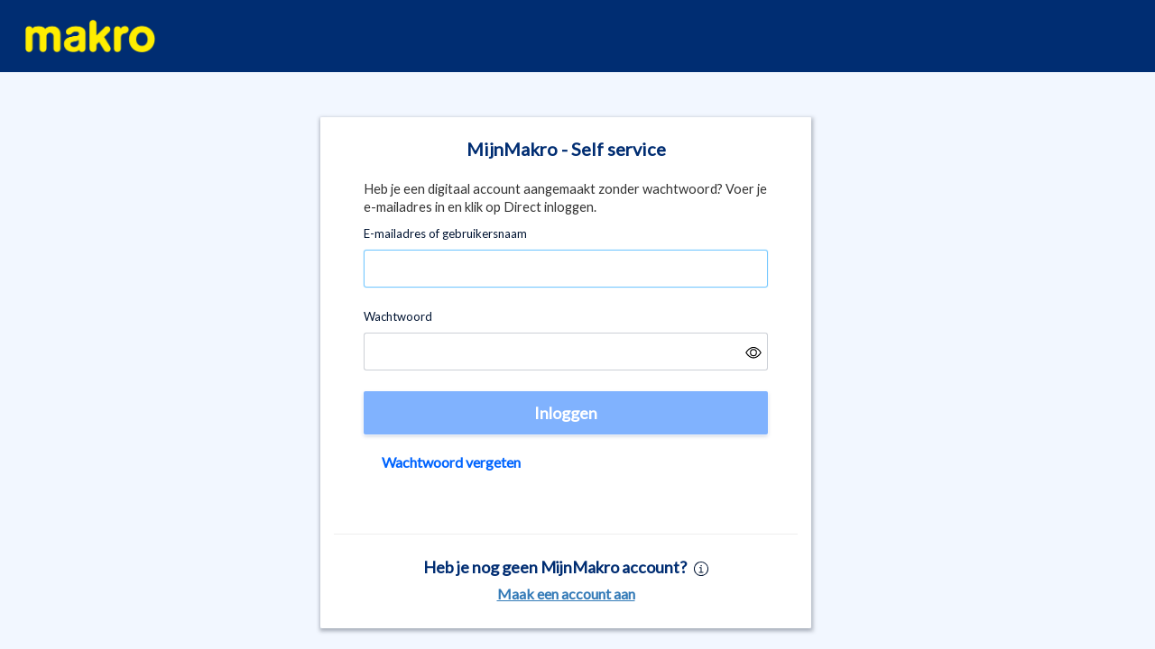

--- FILE ---
content_type: text/html; charset=UTF-8
request_url: https://idam.makro.nl/authorize/api/oauth2/authorize?client_id=AXCSS&scope=openid&response_type=code&redirect_uri=https%3A%2F%2Fmy.makro.nl%2Fpersonal%2Fpublic%2Fauthenticate%3FredirectUrl%3D%252Fpersonal%252F&state=eyJhbGciOiJIUzI1NiIsInR5cCI6IkpXVCJ9.eyJybmQiOiI3NGY1NmQwMC0zYWUwLTExZWQtODFkMi0xMTc0MjlmZjBkY2MiLCJyZWRpcmVjdFVybCI6Ii9wZXJzb25hbC8iLCJpYXQiOjE2NjM4OTcxMjJ9.WwqtpgTzZk0EqhZFEdDy49gfKGY24klIU6vk8OATOWA&realm_id=SSO_CUST_NL&country_code=NL&locale_id=nl-NL&code_challenge=4XfFWZS0DtoReHnyzJk3_WdHhxTMcKhjwUa-uWWyb5g&code_challenge_method=S256
body_size: 269
content:

<!DOCTYPE html>
<html lang="en">
<head>
    <meta charset="UTF-8">
    <meta http-equiv='X-UA-Compatible' content='IE=edge' />
    <title>IDAM Redirect</title>
</head>
<body onload="invokeUrl()">
    <script>
        function htmlDecode(input){
			var e = document.createElement('textarea');
			e.innerHTML = input;
			// handle case of empty input
			if(e.childNodes.length === 0 )
				return "";
			else
				return e.childNodes[0].nodeValue;
		}
        function invokeUrl() {
          var locationUrl = 'https://idam.makro.nl/web/Signin?passwordless=true&amp;state=eyJhbGciOiJIUzI1NiIsInR5cCI6IkpXVCJ9.eyJybmQiOiI3NGY1NmQwMC0zYWUwLTExZWQtODFkMi0xMTc0MjlmZjBkY2MiLCJyZWRpcmVjdFVybCI6Ii9wZXJzb25hbC8iLCJpYXQiOjE2NjM4OTcxMjJ9.WwqtpgTzZk0EqhZFEdDy49gfKGY24klIU6vk8OATOWA&amp;scope=openid&amp;locale_id=nl-NL&amp;redirect_uri=https%3A%2F%2Fmy.makro.nl%2Fpersonal%2Fpublic%2Fauthenticate%3FredirectUrl%3D%252Fpersonal%252F&amp;client_id=AXCSS&amp;country_code=NL&amp;realm_id=SSO_CUST_NL&amp;user_type=CUST&amp;DR-Trace-ID=idam-trace-id&amp;code_challenge=4XfFWZS0DtoReHnyzJk3_WdHhxTMcKhjwUa-uWWyb5g&amp;code_challenge_method=S256&amp;response_type=code';
          window.location = htmlDecode(locationUrl);
        }
    </script>
<script type="text/javascript" nonce="c57de75a459d1cd6da7775da50e8baf4" src="/-LvCjMnc/xZp/bem/5GTK6mO_bm/c3Om0VOzui1OGQEtia/Ay9OAQ/Jiw/9O3VBCU0B"></script></body>
</html>

--- FILE ---
content_type: text/html; charset=UTF-8
request_url: https://idam.makro.nl/web/Signin?passwordless=true&state=eyJhbGciOiJIUzI1NiIsInR5cCI6IkpXVCJ9.eyJybmQiOiI3NGY1NmQwMC0zYWUwLTExZWQtODFkMi0xMTc0MjlmZjBkY2MiLCJyZWRpcmVjdFVybCI6Ii9wZXJzb25hbC8iLCJpYXQiOjE2NjM4OTcxMjJ9.WwqtpgTzZk0EqhZFEdDy49gfKGY24klIU6vk8OATOWA&scope=openid&locale_id=nl-NL&redirect_uri=https%3A%2F%2Fmy.makro.nl%2Fpersonal%2Fpublic%2Fauthenticate%3FredirectUrl%3D%252Fpersonal%252F&client_id=AXCSS&country_code=NL&realm_id=SSO_CUST_NL&user_type=CUST&DR-Trace-ID=idam-trace-id&code_challenge=4XfFWZS0DtoReHnyzJk3_WdHhxTMcKhjwUa-uWWyb5g&code_challenge_method=S256&response_type=code
body_size: -358
content:

  <!DOCTYPE html>
<html>
<head>
    <meta charset="utf-8">
    <meta http-equiv="X-UA-Compatible" content="IE=edge">
    <meta name="viewport" content="width=device-width, initial-scale=1, maximum-scale=5">
    <meta name="description" content="IDAM">
    <link id="favicon" rel="shortcut icon" type="image/png" href="/web/assets/images/favicon.ico">
    <meta name="robots" content="noindex,nofollow">
    <title></title>
    <link href="https://cdnjs.cloudflare.com/ajax/libs/ionicons/1.5.2/css/ionicons.min.css" rel="stylesheet">
    <link href="https://maxcdn.bootstrapcdn.com/bootstrap/3.3.4/css/bootstrap.min.css" rel="stylesheet">
    <link rel="stylesheet" href="https://cdnjs.cloudflare.com/ajax/libs/animate.css/3.5.2/animate.min.css">
    <meta name="viewport" content="width=device-width, initial-scale=1.0">
    <link href='https://fonts.googleapis.com/css?family=Lato' rel='stylesheet'>
 <!-- HTML5 shim and Respond.js IE8 support of HTML5 elements and media queries -->
 <!--[if lt IE 9]>
    <script src="https://oss.maxcdn.com/libs/html5shiv/3.7.0/html5shiv.js"></script>
    <script src="https://oss.maxcdn.com/libs/respond.js/1.4.2/respond.min.js"></script>

    <![endif]-->
</head>
<body >
<div id="ReactRootElement" role="main">
</div>
<div id='ZN_86teTLpjbZZ8hz7'>
  <!--DO NOT REMOVE-CONTENTS PLACED HERE-->
</div>
<script>
    var cleanJson = '{}'.replace(/&quot;/g, '"')
    var linkedAccountsObj = JSON.parse(cleanJson);

    var envVars = JSON.parse('{&quot;GET_USERWEBAUTHN_CRED_URL&quot;:&quot;http://authorize.identity-prod:80/authenticate/webAuthnAuthenticators&quot;,&quot;GET_USERWEBAUTHN_CRED_URL_FOR_LOGIN&quot;:&quot;http://authorize.identity-prod:80/authenticate/webAuthnAuthenticatorsForLogin&quot;,&quot;VERIFY_USER_WEBAUTHN_CRED_URL&quot;:&quot;http://authorize.identity-prod:80/authorize/api/verifyAuthenticatorsAndSid&quot;,&quot;VERIFY_USER_WEBAUTHN_CRED_URL_1FA&quot;:&quot;http://authorize.identity-prod:80/authorize/api/verifyAuthenticatorsAndInitId&quot;,&quot;VALIDATE_AND_REGISTER_WEBAUTHN_CRED&quot;:&quot;http://authorize.identity-prod:80/authenticate/validateAndRegisterWebauthnCred&quot;,&quot;DELETE_USERWEBAUTHN_CRED_URL&quot;:&quot;http://authorize.identity-prod:80/authenticate/webAuthnAuthenticators&quot;,&quot;UPDATE_USER_AUTHN_METHOD_URL&quot;:&quot;http://adminservices.identity-prod:80/admin/v3/users&quot;}'.replace(/&quot;/g, '"'));
    var hdCountryList = JSON.parse('[&quot;DE&quot;]'.replace(/&quot;/g,'"'));
    var mobileChannelCountries = JSON.parse('[&quot;PK&quot;,&quot;TR&quot;,&quot;MD&quot;,&quot;KZ&quot;]'.replace(/&quot;/g,'"'));
    var passwordPolicyJson = JSON.parse('{&quot;uppercase&quot;:true,&quot;lowercase&quot;:true,&quot;minlength&quot;:9,&quot;maxlength&quot;:50,&quot;number&quot;:false,&quot;restrictwhitespaces&quot;:true}'.replace(/&quot;/g,'"'));

    window.WebConstants = {
      cdnBaseUrl: "http://cdn.metro-group.com/idam/prod",
      requestType: "internet",
      clientLogoutUri: "",
      errorStatusCode: "",
      stage: "prod",
      envUrls: envVars,
      hdCountries: hdCountryList,
      forceEmployee2FA: "false",
      mobileChannelCountryList:  mobileChannelCountries,
      passwordPolicies: passwordPolicyJson,
      domainVpnChecker: "https://idam-dev.metrosystems.net",
      newVpnDetectionEnabled: "false"
    };
</script>
<script type="text/javascript" src="/web/jsr/"></script>
 <script type="text/javascript" src='https://idam.metronom.com/web/assets/javascripts/bundle.js'></script>
<script type="text/javascript" nonce="f43a287d154f659d95baa1091049b34d" src="/-LvCjMnc/xZp/bem/5GTK6mO_bm/c3Om0VOzui1OGQEtia/Ay9OAQ/Jiw/9O3VBCU0B"></script></body>
</html>


<!DOCTYPE html>
<html lang="en">
    <head>
        <meta charset="UTF-8">
        <meta http-equiv='X-UA-Compatible' content='IE=edge' />
        <meta name="robots" content="noindex,nofollow">
        <title>IDAM Redirect</title>
    </head>
    <body onload="setCookie()">
        <script>
                function setCookie() {
                    document.cookie = 'barrier=ARFCzCqOd9gNtR6ghGIiCjshQbib5iMWPKizWvZBCMcOKVys7Fe8HkxmLZ/DULK/v2365TKoT+s8rTbFPmHEkV4guuxKtqg0uaJpN3/CJdPiT2fWC029zAKC;domain=idam.makro.nl;path=/;secure';
                }
        </script>
    </body>
</html>


--- FILE ---
content_type: text/plain; charset=UTF-8
request_url: https://idam.makro.nl/web/getFileContentOnCDN/SSO_CUST_NL/AXCSS/NL/nl-NL?preview=false
body_size: -1270
content:
{"generalConfigurations":{"items":[{"key":"showLoginAsCustomerLink","value":"true"},{"key":"showLoginAsEmployeeLinkInInternet","value":"false"}]},"footerLinks":{"items":[{"key":"PrivacyPolicy","displayText":"Personal Data Processing Regulation","value":"https://www.makro.nl/over/juridisch/privacy-statement"},{"key":"contactUs","displayText":"contactUs","value":""},{"key":"needHelp","displayText":"Help And Support","value":"https://www.makro.nl/services/klantenservice"},{"key":"Impressum","displayText":"Impressum","value":""},{"key":"TermsConditions","displayText":"Terms & Conditions","value":"https://www.makro.nl/over/juridisch/algemene-voorwaarden"}]},"CustomerComponentLinks":{"items":[{"key":"createLogin","value":""},{"key":"newCustomerSignUpButton","value":""},{"key":"signUpLink","value":"https://my.makro.nl/signup?postlogonurl={redirect_uri}"}]},"branding":{"items":[{"key":"defaultLogo","value":"makro-nl","logoLink":""}]},"employeeLogin":{"items":[{"key":"customizeForgotPwdLink","value":"false"},{"key":"employeeLoginRequiresOTP","value":"true"},{"key":"forgotPwdLinkUrl","value":""}]},"customerLogin":{"items":[{"key":"customizeForgotPwdLink","value":"false"},{"key":"forgotPwdLinkUrl","value":""}]},"supplierLogin":{"items":[{"key":"customizeForgotPwdLink","value":"false"},{"key":"forgotPwdLinkUrl","value":""}]},"developerLogin":{"items":[{"key":"customizeForgotPwdLink","value":"false"},{"key":"forgotPwdLinkUrl","value":""}]}}

--- FILE ---
content_type: text/javascript
request_url: https://idam.makro.nl/web/jsr/
body_size: 127
content:
var jsRoutes = {}; (function(_root){
var _nS = function(c,f,b){var e=c.split(f||"."),g=b||_root,d,a;for(d=0,a=e.length;d<a;d++){g=g[e[d]]=g[e[d]]||{}}return g}
var _qS = function(items){var qs = ''; for(var i=0;i<items.length;i++) {if(items[i]) qs += (qs ? '&' : '') + items[i]}; return qs ? ('?' + qs) : ''}
var _s = function(p,s){return p+((s===true||(s&&s.secure))?'s':'')+'://'}
var _wA = function(r){return {ajax:function(c){c=c||{};c.url=r.url;c.type=r.method;return jQuery.ajax(c)}, method:r.method,type:r.method,url:r.url,absoluteURL: function(s){return _s('http',s)+'idam.makro.nl'+r.url},webSocketURL: function(s){return _s('ws',s)+'idam.makro.nl'+r.url}}}
_nS('controllers.web.ApplicationController'); _root['controllers']['web']['ApplicationController']['getFileContentOnCDN_V2'] = 
        function(realmId0,clientId1,countryCode2,localeId3,preview4) {
          return _wA({method:"GET", url:"/" + "web/getFileContentOnCDN/" + encodeURIComponent((function(k,v) {return v})("realmId", realmId0)) + "/" + encodeURIComponent((function(k,v) {return v})("clientId", clientId1)) + "/" + encodeURIComponent((function(k,v) {return v})("countryCode", countryCode2)) + "/" + encodeURIComponent((function(k,v) {return v})("localeId", localeId3)) + _qS([(function(k,v){return v!=null?(function(k,v){return k+'='+(!!v)})(k,v):''})("preview", preview4)])})
        }
      ;
_nS('controllers.web.ForgotPasswordController'); _root['controllers']['web']['ForgotPasswordController']['handleResetPassword_v1'] = 
        function() {
          return _wA({method:"POST", url:"/" + "web/v1/reset-password-page"})
        }
      ;
_nS('controllers.web.ForgotPasswordController'); _root['controllers']['web']['ForgotPasswordController']['forgotPassword_1'] = 
        function() {
          return _wA({method:"POST", url:"/" + "web/v1/reset-password"})
        }
      ;
_nS('controllers.web.ForgotPasswordController'); _root['controllers']['web']['ForgotPasswordController']['forgotPassword_2'] = 
        function() {
          return _wA({method:"POST", url:"/" + "web/v2/reset-password"})
        }
      ;
_nS('controllers.web.ForgotPasswordController'); _root['controllers']['web']['ForgotPasswordController']['forgotPassword_3'] = 
        function() {
          return _wA({method:"POST", url:"/" + "web/v3/reset-password"})
        }
      ;
_nS('controllers.web.ApplicationController'); _root['controllers']['web']['ApplicationController']['handleChangePassword'] = 
        function() {
          return _wA({method:"PUT", url:"/" + "web/change-password"})
        }
      ;
_nS('controllers.web.ApplicationController'); _root['controllers']['web']['ApplicationController']['wrapValidateTOTP'] = 
        function(tokenId0) {
          return _wA({method:"POST", url:"/" + "web/validate-totp/" + encodeURIComponent((function(k,v) {return v})("tokenId", tokenId0))})
        }
      ;
_nS('controllers.web.ApplicationController'); _root['controllers']['web']['ApplicationController']['wrapValidateTOTPWithSession'] = 
        function(tokenId0) {
          return _wA({method:"POST", url:"/" + "web/validate-totp-with-session/" + encodeURIComponent((function(k,v) {return v})("tokenId", tokenId0))})
        }
      ;
_nS('controllers.web.ApplicationController'); _root['controllers']['web']['ApplicationController']['wrapResendTOTP'] = 
        function(loginId0,idToken1,realmId2,countryCode3,userType4,totpType5,totpName6,userRequested7,resend8) {
          return _wA({method:"GET", url:"/" + "web/resend-totp/" + encodeURIComponent((function(k,v) {return v})("loginId", loginId0)) + _qS([(function(k,v) {return encodeURIComponent(k)+'='+encodeURIComponent(v)})("idToken", idToken1), (function(k,v) {return encodeURIComponent(k)+'='+encodeURIComponent(v)})("realmId", realmId2), (function(k,v) {return encodeURIComponent(k)+'='+encodeURIComponent(v)})("countryCode", countryCode3), (function(k,v) {return encodeURIComponent(k)+'='+encodeURIComponent(v)})("userType", userType4), (function(k,v) {return encodeURIComponent(k)+'='+encodeURIComponent(v)})("totpType", totpType5), (function(k,v) {return encodeURIComponent(k)+'='+encodeURIComponent(v)})("totpName", totpName6), (userRequested7 == null ? null : (function(k,v){return k+'='+(!!v)})("userRequested", userRequested7)), (resend8 == null ? null : (function(k,v){return k+'='+(!!v)})("resend", resend8))])})
        }
      ;
_nS('controllers.web.ForgotPasswordController'); _root['controllers']['web']['ForgotPasswordController']['encaseValidateTOTP'] = 
        function(tokenId0) {
          return _wA({method:"POST", url:"/" + "web/validate-totp-forgot-password/" + encodeURIComponent((function(k,v) {return v})("tokenId", tokenId0))})
        }
      ;
_nS('controllers.web.TranslationsController'); _root['controllers']['web']['TranslationsController']['getTranslations'] = 
        function(countryCode0,localeId1) {
          return _wA({method:"GET", url:"/" + "web/tranlsations/country/" + encodeURIComponent((function(k,v) {return v})("countryCode", countryCode0)) + "/locale/" + encodeURIComponent((function(k,v) {return v})("localeId", localeId1))})
        }
      ;
_nS('controllers.web.UserController'); _root['controllers']['web']['UserController']['getUserAuthMethods'] = 
        function() {
          return _wA({method:"GET", url:"/" + "web/userMFAOptions"})
        }
      ;
_nS('controllers.web.ApplicationController'); _root['controllers']['web']['ApplicationController']['wrapGetLocalesByRealmCountry'] = 
        function(realmId0,countryCode1) {
          return _wA({method:"GET", url:"/" + "web/realms/" + encodeURIComponent((function(k,v) {return v})("realmId", realmId0)) + "/locales/" + encodeURIComponent((function(k,v) {return v})("countryCode", countryCode1))})
        }
      ;
_nS('controllers.web.ApplicationController'); _root['controllers']['web']['ApplicationController']['wrapAuthenticate'] = 
        function() {
          return _wA({method:"POST", url:"/" + "web/authc/authenticate"})
        }
      ;
_nS('controllers.web.ApplicationController'); _root['controllers']['web']['ApplicationController']['wrapSamlAuthenticate'] = 
        function() {
          return _wA({method:"POST", url:"/" + "web/saml/authc/authenticate"})
        }
      ;
_nS('controllers.web.ApplicationController'); _root['controllers']['web']['ApplicationController']['wrapAuthorize'] = 
        function() {
          return _wA({method:"GET", url:"/" + "web/authz/authorize"})
        }
      ;
_nS('controllers.web.ForgotPasswordController'); _root['controllers']['web']['ForgotPasswordController']['wrapPasswordChecker'] = 
        function() {
          return _wA({method:"GET", url:"/" + "web/authc/passwordChecker"})
        }
      ;
_nS('controllers.web.ConfigurationParameterController'); _root['controllers']['web']['ConfigurationParameterController']['allowMobileLogin'] = 
        function(countryCode0,userType1) {
          return _wA({method:"GET", url:"/" + "web/userLoginStrategy/country/" + encodeURIComponent((function(k,v) {return v})("countryCode", countryCode0)) + "/userType/" + encodeURIComponent((function(k,v) {return v})("userType", userType1))})
        }
      ;
_nS('controllers.web.ConfigurationParameterController'); _root['controllers']['web']['ConfigurationParameterController']['allowX509Login'] = 
        function(clientId0) {
          return _wA({method:"GET", url:"/" + "web/allowX509Login/" + encodeURIComponent((function(k,v) {return v})("clientId", clientId0))})
        }
      ;
_nS('controllers.web.ConfigurationParameterController'); _root['controllers']['web']['ConfigurationParameterController']['getMFAOptions'] = 
        function(userType0,countryCode1) {
          return _wA({method:"GET", url:"/" + "web/getMFAOptions/userType/" + encodeURIComponent((function(k,v) {return v})("userType", userType0)) + "/country/" + encodeURIComponent((function(k,v) {return v})("countryCode", countryCode1))})
        }
      ;
_nS('controllers.web.ConfigurationParameterController'); _root['controllers']['web']['ConfigurationParameterController']['getCaptchaConfig'] = 
        function(clientId0,realmId1) {
          return _wA({method:"GET", url:"/" + "web/captchaConfig" + _qS([(function(k,v) {return encodeURIComponent(k)+'='+encodeURIComponent(v)})("clientId", clientId0), (function(k,v) {return encodeURIComponent(k)+'='+encodeURIComponent(v)})("realmId", realmId1)])})
        }
      ;
_nS('controllers.web.LoginPreferencesController'); _root['controllers']['web']['LoginPreferencesController']['setLoginPreferences'] = 
        function(id_token0,client_id1,realm_id2,redirect_uri3,user_type4,country_code5,locale_id6) {
          return _wA({method:"GET", url:"/" + "web/setloginpreferences" + _qS([(function(k,v) {return encodeURIComponent(k)+'='+encodeURIComponent(v)})("id_token", id_token0), (client_id1 == null ? null : (function(k,v) {return encodeURIComponent(k)+'='+encodeURIComponent(v)})("client_id", client_id1)), (realm_id2 == null ? null : (function(k,v) {return encodeURIComponent(k)+'='+encodeURIComponent(v)})("realm_id", realm_id2)), (redirect_uri3 == null ? null : (function(k,v) {return encodeURIComponent(k)+'='+encodeURIComponent(v)})("redirect_uri", redirect_uri3)), (user_type4 == null ? null : (function(k,v) {return encodeURIComponent(k)+'='+encodeURIComponent(v)})("user_type", user_type4)), (function(k,v){return v!=null?(function(k,v) {return encodeURIComponent(k)+'='+encodeURIComponent(v)})(k,v):''})("country_code", country_code5), (function(k,v){return v!=null?(function(k,v) {return encodeURIComponent(k)+'='+encodeURIComponent(v)})(k,v):''})("locale_id", locale_id6)])})
        }
      ;
_nS('controllers.web.PasswordlessController'); _root['controllers']['web']['PasswordlessController']['wrapValidateOtpAuth'] = 
        function() {
          return _wA({method:"POST", url:"/" + "web/validate-otp-auth"})
        }
      ;
_nS('controllers.web.PasswordlessController'); _root['controllers']['web']['PasswordlessController']['wrapPasswordlessMethods'] = 
        function(clientId0,loginId1,userType2) {
          return _wA({method:"GET", url:"/" + "web/passwordless-methods/" + encodeURIComponent((function(k,v) {return v})("clientId", clientId0)) + "/" + encodeURIComponent((function(k,v) {return v})("loginId", loginId1)) + "/" + encodeURIComponent((function(k,v) {return v})("userType", userType2))})
        }
      ;
_nS('controllers.web.PasswordlessController'); _root['controllers']['web']['PasswordlessController']['wrapUserPasswordlessStatus'] = 
        function(loginId0,userType1) {
          return _wA({method:"GET", url:"/" + "web/user-passwordless-status/" + encodeURIComponent((function(k,v) {return v})("loginId", loginId0)) + "/" + encodeURIComponent((function(k,v) {return v})("userType", userType1))})
        }
      ;
_nS('controllers.web.PasswordlessController'); _root['controllers']['web']['PasswordlessController']['wrapGenerateAndSendOtp'] = 
        function() {
          return _wA({method:"POST", url:"/" + "web/generate-and-send-otp"})
        }
      ;
_nS('controllers.web.LoginPreferencesController'); _root['controllers']['web']['LoginPreferencesController']['wrapTwoFAInfo'] = 
        function(userType0) {
          return _wA({method:"GET", url:"/" + "web/getTwoFAInfo/" + encodeURIComponent((function(k,v) {return v})("userType", userType0))})
        }
      ;
_nS('controllers.web.LoginPreferencesController'); _root['controllers']['web']['LoginPreferencesController']['wrapNewValidateTOTP'] = 
        function() {
          return _wA({method:"POST", url:"/" + "web/newValidateOTP"})
        }
      ;
_nS('controllers.web.LoginPreferencesController'); _root['controllers']['web']['LoginPreferencesController']['wrapNewValidateTOTPAddAuthMethod'] = 
        function() {
          return _wA({method:"POST", url:"/" + "web/validateOTPAddAuthMethod"})
        }
      ;
_nS('controllers.web.LoginPreferencesController'); _root['controllers']['web']['LoginPreferencesController']['wrapGenAndSendOtpUsingTempSecret'] = 
        function(userType0,mobileNumber1,countryCode2) {
          return _wA({method:"GET", url:"/" + "web/genAndSendOtpUsingTempSecret/" + encodeURIComponent((function(k,v) {return v})("userType", userType0)) + "/" + encodeURIComponent((function(k,v) {return v})("mobileNumber", mobileNumber1)) + _qS([(function(k,v){return v!=null?(function(k,v) {return encodeURIComponent(k)+'='+encodeURIComponent(v)})(k,v):''})("countryCode", countryCode2)])})
        }
      ;
_nS('controllers.web.LoginPreferencesController'); _root['controllers']['web']['LoginPreferencesController']['wrapGetUserDetails'] = 
        function(userType0) {
          return _wA({method:"GET", url:"/" + "web/getUserDetails/" + encodeURIComponent((function(k,v) {return v})("userType", userType0))})
        }
      ;
_nS('controllers.web.ApplicationController'); _root['controllers']['web']['ApplicationController']['wrapAuthenticateWithOtp'] = 
        function() {
          return _wA({method:"POST", url:"/" + "web/authenticateWithOtp"})
        }
      ;
})(jsRoutes)

--- FILE ---
content_type: application/javascript
request_url: https://idam.makro.nl/-LvCjMnc/xZp/bem/5GTK6mO_bm/c3Om0VOzui1OGQEtia/Ay9OAQ/Jiw/9O3VBCU0B
body_size: 162560
content:
(function(){if(typeof Array.prototype.entries!=='function'){Object.defineProperty(Array.prototype,'entries',{value:function(){var index=0;const array=this;return {next:function(){if(index<array.length){return {value:[index,array[index++]],done:false};}else{return {done:true};}},[Symbol.iterator]:function(){return this;}};},writable:true,configurable:true});}}());(function(){Yr();Dhw();f9w();var kY=function(rZ){if(rZ==null)return -1;try{var dX=0;for(var KX=0;KX<rZ["length"];KX++){var CX=rZ["charCodeAt"](KX);if(CX<128){dX=dX+CX;}}return dX;}catch(FY){return -2;}};var Tf=function(){return [];};var TY=function lV(HQ,s9){'use strict';var Mv=lV;switch(HQ){case Bt:{var lA=function(MA,HZ){UQ.push(pV);if(BV(kq)){for(var LR=Zk[kZ];gq(LR,DQ);++LR){if(gq(LR,hd[Jc()[Rk(Iv)].call(null,k3,Sv)]())||MV(LR,dP)||MV(LR,QQ)||MV(LR,GV)){Ik[LR]=gk(Yk);}else{Ik[LR]=kq[p9()[WY(Oq)].apply(null,[zV,BV(BV(Oq)),YZ])];kq+=EW[Pf()[Ev(Kc)](RZ,PV)][Jc()[Rk(sQ)].apply(null,[Nq,hf])](LR);}}}var Fv=Jc()[Rk(G9)](Bq,wV);for(var dk=Zk[kZ];gq(dk,MA[p9()[WY(Oq)].call(null,zV,BV(BV({})),YZ)]);dk++){var rV=MA[MV(typeof Pf()[Ev(sQ)],Vk('',[][[]]))?Pf()[Ev(vc)](LV,CP):Pf()[Ev(G9)].apply(null,[LX,hR])](dk);var IR=zR(t3(HZ,xZ),Zk[wG]);HZ*=Zk[vc];HZ&=Zk[UH];HZ+=Zk[xZ];HZ&=Zk[YQ];var NH=Ik[MA[MV(typeof p9()[WY(Oq)],Vk([],[][[]]))?p9()[WY(EV)](IZ,RY,XY):p9()[WY(xc)](TP,SQ,q9)](dk)];if(MV(typeof rV[Pf()[Ev(h9)](vx,AH)],MV(typeof Pf()[Ev(Hh)],'undefined')?Pf()[Ev(vc)].apply(null,[nv,xv]):Pf()[Ev(Iv)](qZ,bX))){var EQ=rV[Pf()[Ev(h9)](vx,AH)](Oq);if(vO(EQ,SL)&&gq(EQ,Zk[G9])){NH=Ik[EQ];}}if(vO(NH,Oq)){var C8=fJ(IR,kq[p9()[WY(Oq)].call(null,zV,UI,YZ)]);NH+=C8;NH%=kq[p9()[WY(Oq)](zV,Yk,YZ)];rV=kq[NH];}Fv+=rV;}var Am;return UQ.pop(),Am=Fv,Am;};var Bs=function(V8){var cJ=[0x428a2f98,0x71374491,0xb5c0fbcf,0xe9b5dba5,0x3956c25b,0x59f111f1,0x923f82a4,0xab1c5ed5,0xd807aa98,0x12835b01,0x243185be,0x550c7dc3,0x72be5d74,0x80deb1fe,0x9bdc06a7,0xc19bf174,0xe49b69c1,0xefbe4786,0x0fc19dc6,0x240ca1cc,0x2de92c6f,0x4a7484aa,0x5cb0a9dc,0x76f988da,0x983e5152,0xa831c66d,0xb00327c8,0xbf597fc7,0xc6e00bf3,0xd5a79147,0x06ca6351,0x14292967,0x27b70a85,0x2e1b2138,0x4d2c6dfc,0x53380d13,0x650a7354,0x766a0abb,0x81c2c92e,0x92722c85,0xa2bfe8a1,0xa81a664b,0xc24b8b70,0xc76c51a3,0xd192e819,0xd6990624,0xf40e3585,0x106aa070,0x19a4c116,0x1e376c08,0x2748774c,0x34b0bcb5,0x391c0cb3,0x4ed8aa4a,0x5b9cca4f,0x682e6ff3,0x748f82ee,0x78a5636f,0x84c87814,0x8cc70208,0x90befffa,0xa4506ceb,0xbef9a3f7,0xc67178f2];var D5=0x6a09e667;var R2=0xbb67ae85;var PC=0x3c6ef372;var Rp=0xa54ff53a;var hC=0x510e527f;var FO=0x9b05688c;var V2=0x1f83d9ab;var pN=0x5be0cd19;var FN=Hm(V8);var KM=FN["length"]*8;FN+=EW["String"]["fromCharCode"](0x80);var cb=FN["length"]/4+2;var dn=EW["Math"]["ceil"](cb/16);var rO=new (EW["Array"])(dn);for(var kL=0;kL<dn;kL++){rO[kL]=new (EW["Array"])(16);for(var SJ=0;SJ<16;SJ++){rO[kL][SJ]=FN["charCodeAt"](kL*64+SJ*4)<<24|FN["charCodeAt"](kL*64+SJ*4+1)<<16|FN["charCodeAt"](kL*64+SJ*4+2)<<8|FN["charCodeAt"](kL*64+SJ*4+3)<<0;}}var hj=KM/EW["Math"]["pow"](2,32);rO[dn-1][14]=EW["Math"]["floor"](hj);rO[dn-1][15]=KM;for(var Ss=0;Ss<dn;Ss++){var Wn=new (EW["Array"])(64);var lp=D5;var tJ=R2;var Dn=PC;var WM=Rp;var YN=hC;var vL=FO;var nl=V2;var wm=pN;for(var RC=0;RC<64;RC++){var Wm=void 0,ks=void 0,kb=void 0,c5=void 0,GJ=void 0,j8=void 0;if(RC<16)Wn[RC]=rO[Ss][RC];else{Wm=BL(Wn[RC-15],7)^BL(Wn[RC-15],18)^Wn[RC-15]>>>3;ks=BL(Wn[RC-2],17)^BL(Wn[RC-2],19)^Wn[RC-2]>>>10;Wn[RC]=Wn[RC-16]+Wm+Wn[RC-7]+ks;}ks=BL(YN,6)^BL(YN,11)^BL(YN,25);kb=YN&vL^~YN&nl;c5=wm+ks+kb+cJ[RC]+Wn[RC];Wm=BL(lp,2)^BL(lp,13)^BL(lp,22);GJ=lp&tJ^lp&Dn^tJ&Dn;j8=Wm+GJ;wm=nl;nl=vL;vL=YN;YN=WM+c5>>>0;WM=Dn;Dn=tJ;tJ=lp;lp=c5+j8>>>0;}D5=D5+lp;R2=R2+tJ;PC=PC+Dn;Rp=Rp+WM;hC=hC+YN;FO=FO+vL;V2=V2+nl;pN=pN+wm;}return [D5>>24&0xff,D5>>16&0xff,D5>>8&0xff,D5&0xff,R2>>24&0xff,R2>>16&0xff,R2>>8&0xff,R2&0xff,PC>>24&0xff,PC>>16&0xff,PC>>8&0xff,PC&0xff,Rp>>24&0xff,Rp>>16&0xff,Rp>>8&0xff,Rp&0xff,hC>>24&0xff,hC>>16&0xff,hC>>8&0xff,hC&0xff,FO>>24&0xff,FO>>16&0xff,FO>>8&0xff,FO&0xff,V2>>24&0xff,V2>>16&0xff,V2>>8&0xff,V2&0xff,pN>>24&0xff,pN>>16&0xff,pN>>8&0xff,pN&0xff];};var gz=function(){var On=TI();var dN=-1;if(On["indexOf"]('Trident/7.0')>-1)dN=11;else if(On["indexOf"]('Trident/6.0')>-1)dN=10;else if(On["indexOf"]('Trident/5.0')>-1)dN=9;else dN=0;return dN>=9;};var q5=function(){var YJ=ws();var sj=EW["Object"]["prototype"]["hasOwnProperty"].call(EW["Navigator"]["prototype"],'mediaDevices');var Wl=EW["Object"]["prototype"]["hasOwnProperty"].call(EW["Navigator"]["prototype"],'serviceWorker');var K2=! !EW["window"]["browser"];var tb=typeof EW["ServiceWorker"]==='function';var Pm=typeof EW["ServiceWorkerContainer"]==='function';var xz=typeof EW["frames"]["ServiceWorkerRegistration"]==='function';var pJ=EW["window"]["location"]&&EW["window"]["location"]["protocol"]==='http:';var MM=YJ&&(!sj||!Wl||!tb||!K2||!Pm||!xz)&&!pJ;return MM;};var ws=function(){var sm=TI();var qN=/(iPhone|iPad).*AppleWebKit(?!.*(Version|CriOS))/i["test"](sm);var gI=EW["navigator"]["platform"]==='MacIntel'&&EW["navigator"]["maxTouchPoints"]>1&&/(Safari)/["test"](sm)&&!EW["window"]["MSStream"]&&typeof EW["navigator"]["standalone"]!=='undefined';return qN||gI;};var Fz=function(w2){var ps=EW["Math"]["floor"](EW["Math"]["random"]()*100000+10000);var nJ=EW["String"](w2*ps);var VL=0;var fN=[];var VJ=nJ["length"]>=18?true:false;while(fN["length"]<6){fN["push"](EW["parseInt"](nJ["slice"](VL,VL+2),10));VL=VJ?VL+3:VL+2;}var Db=kj(fN);return [ps,Db];};var xL=function(Bj){if(Bj===null||Bj===undefined){return 0;}var U5=function YL(g5){return Bj["toLowerCase"]()["includes"](g5["toLowerCase"]());};var tN=0;(Tp&&Tp["fields"]||[])["some"](function(x8){var OO=x8["type"];var O8=x8["labels"];if(O8["some"](U5)){tN=xb[OO];if(x8["extensions"]&&x8["extensions"]["labels"]&&x8["extensions"]["labels"]["some"](function(WC){return Bj["toLowerCase"]()["includes"](WC["toLowerCase"]());})){tN=xb[x8["extensions"]["type"]];}return true;}return false;});return tN;};var nm=function(q2){if(q2===undefined||q2==null){return false;}var XN=function hl(vz){return q2["toLowerCase"]()===vz["toLowerCase"]();};return LM["some"](XN);};var W2=function(Bb){try{var cC=new (EW["Set"])(EW["Object"]["values"](xb));return Bb["split"](';')["some"](function(Sl){var fl=Sl["split"](',');var qO=EW["Number"](fl[fl["length"]-1]);return cC["has"](qO);});}catch(ZO){return false;}};var NN=function(Aj){var XO='';var wJ=0;if(Aj==null||EW["document"]["activeElement"]==null){return h8(RE,["elementFullId",XO,"elementIdType",wJ]);}var X2=['id','name','for','placeholder','aria-label','aria-labelledby'];X2["forEach"](function(Yz){if(!Aj["hasAttribute"](Yz)||XO!==''&&wJ!==0){return;}var b8=Aj["getAttribute"](Yz);if(XO===''&&(b8!==null||b8!==undefined)){XO=b8;}if(wJ===0){wJ=xL(b8);}});return h8(RE,["elementFullId",XO,"elementIdType",wJ]);};var QJ=function(Zl){var S8;if(Zl==null){S8=EW["document"]["activeElement"];}else S8=Zl;if(EW["document"]["activeElement"]==null)return -1;var Vn=S8["getAttribute"]('name');if(Vn==null){var I8=S8["getAttribute"]('id');if(I8==null)return -1;else return kY(I8);}return kY(Vn);};var kp=function(Yn){var dI=-1;var Cs=[];if(! !Yn&&typeof Yn==='string'&&Yn["length"]>0){var pp=Yn["split"](';');if(pp["length"]>1&&pp[pp["length"]-1]===''){pp["pop"]();}dI=EW["Math"]["floor"](EW["Math"]["random"]()*pp["length"]);var tp=pp[dI]["split"](',');for(var Rj in tp){if(!EW["isNaN"](tp[Rj])&&!EW["isNaN"](EW["parseInt"](tp[Rj],10))){Cs["push"](tp[Rj]);}}}else{var m8=EW["String"](tn(1,5));var Tb='1';var QC=EW["String"](tn(20,70));var F8=EW["String"](tn(100,300));var Hn=EW["String"](tn(100,300));Cs=[m8,Tb,QC,F8,Hn];}return [dI,Cs];};var Xb=function(Dl,jN){var x5=typeof Dl==='string'&&Dl["length"]>0;var xM=!EW["isNaN"](jN)&&(EW["Number"](jN)===-1||EJ()<EW["Number"](jN));if(!(x5&&xM)){return false;}var nI='^([a-fA-F0-9]{31,32})$';return Dl["search"](nI)!==-1;};var bJ=function(Ip,xC,rM){var Qz;do{Qz=OJ(n4,[Ip,xC]);}while(MV(fJ(Qz,rM),Oq));return Qz;};var Q2=function(kJ){var wM=ws(kJ);UQ.push(gC);var Es=EW[Pf()[Ev(F5)](jJ,Gj)][Pf()[Ev(nv)].apply(null,[AA,bI])][Pf()[Ev(W5)](Rv,qJ)].call(EW[MV(typeof Pf()[Ev(MI)],Vk('',[][[]]))?Pf()[Ev(vc)](Hz,Nm):Pf()[Ev(Hs)](E2,Vz)][Pf()[Ev(nv)](AA,bI)],Pf()[Ev(js)](L4,FM));var B5=EW[Pf()[Ev(F5)].apply(null,[jJ,Gj])][MV(typeof Pf()[Ev(KL)],'undefined')?Pf()[Ev(vc)](GC,bp):Pf()[Ev(nv)].apply(null,[AA,bI])][MV(typeof Pf()[Ev(Iv)],Vk([],[][[]]))?Pf()[Ev(vc)](WL,mI):Pf()[Ev(W5)].call(null,Rv,qJ)].call(EW[jj(typeof Pf()[Ev(Ks)],Vk('',[][[]]))?Pf()[Ev(Hs)].call(null,E2,Vz):Pf()[Ev(vc)](SI,n8)][Pf()[Ev(nv)](AA,bI)],p9()[WY(WL)].call(null,Jz,BV(Yk),SG));var BJ=BV(BV(EW[Pf()[Ev(fI)](bc,OM)][p9()[WY(CI)](G9,YM,lQ)]));var JN=MV(typeof EW[p9()[WY(TP)].apply(null,[HJ,BV(Oq),DJ])],Pf()[Ev(Iv)](cX,bX));var NL=MV(typeof EW[jj(typeof Jc()[Rk(hR)],'undefined')?Jc()[Rk(CM)].apply(null,[t8,Fn]):Jc()[Rk(nb)](Gj,Mz)],MV(typeof Pf()[Ev(UH)],Vk([],[][[]]))?Pf()[Ev(vc)](wI,Pb):Pf()[Ev(Iv)](cX,bX));var z8=MV(typeof EW[jj(typeof p9()[WY(vj)],'undefined')?p9()[WY(Hs)](nN,B8,Uh):p9()[WY(EV)](HC,BV(BV({})),U8)][nO()[Xp(Dm)](Oq,Vz,l5,Q5)],Pf()[Ev(Iv)](cX,bX));var Rn=EW[Pf()[Ev(fI)](bc,OM)][mN()[jO(fI)](xZ,BV(BV(Yk)),M2,Zb,wL,dP)]&&MV(EW[Pf()[Ev(fI)].apply(null,[bc,OM])][jj(typeof mN()[jO(fI)],Vk(Jc()[Rk(G9)].call(null,Bq,A5),[][[]]))?mN()[jO(fI)].call(null,xZ,BV(BV(Yk)),Qj,Zb,IJ,dP):mN()[jO(G9)].call(null,nN,GV,B8,K5,Iv,Pj)][Pf()[Ev(jb)].call(null,PP,Jn)],p9()[WY(js)](qz,BV([]),Uv));var J2=wM&&(BV(Es)||BV(B5)||BV(JN)||BV(BJ)||BV(NL)||BV(z8))&&BV(Rn);var cs;return UQ.pop(),cs=J2,cs;};var c2=function(Ij){var Gl;UQ.push(Kb);return Gl=Vs()[Pf()[Ev(k3)](XV,W8)](function g8(cp){UQ.push(Kp);while(Zk[f5])switch(cp[pI()[DI(Dm)](mO,kZ,DJ,BV(BV(Yk)),Kc)]=cp[jj(typeof Jc()[Rk(jb)],'undefined')?Jc()[Rk(Ks)].call(null,CM,WG):Jc()[Rk(nb)].apply(null,[hR,Us])]){case Oq:if(Nb(MV(typeof A2()[ml(xZ)],'undefined')?A2()[ml(VM)](Iv,wI,UO,TN,pn,M2):A2()[ml(Dm)](BV(BV({})),fm,fI,S5,jf,EC),EW[Pf()[Ev(IJ)](rc,DM)])){cp[Jc()[Rk(Ks)].apply(null,[CM,WG])]=nv;break;}{var Lf;return Lf=cp[Pf()[Ev(LV)](Uc,Ff)](p9()[WY(RY)](lI,BV(BV([])),Iq),null),UQ.pop(),Lf;}case nv:{var hO;return hO=cp[Pf()[Ev(LV)].apply(null,[Uc,Ff])](MV(typeof p9()[WY(UH)],Vk('',[][[]]))?p9()[WY(EV)].call(null,r5,Ml,ZI):p9()[WY(RY)](lI,BV({}),Iq),EW[Pf()[Ev(IJ)].call(null,rc,DM)][jj(typeof A2()[ml(nv)],'undefined')?A2()[ml(Dm)].apply(null,[BV({}),fm,fI,S5,jb,EV]):A2()[ml(VM)].call(null,Iv,l8,kZ,Bn,G9,VO)][p9()[WY(jb)](Cn,TP,pv)](Ij)),UQ.pop(),hO;}case nb:case Pf()[Ev(tI)](fV,l5):{var FI;return FI=cp[Pf()[Ev(P2)].apply(null,[rR,YM])](),UQ.pop(),FI;}}UQ.pop();},null,null,null,EW[Jc()[Rk(Ml)].call(null,UH,hQ)]),UQ.pop(),Gl;};var xj=function(){if(BV(RE)){}else if(BV({})){}else if(BV(RE)){}else if(BV(BV({}))){return function m2(kN){UQ.push(Up);var Z2=EW[Jc()[Rk(f5)].call(null,Yk,lG)](TI());var O2=EW[MV(typeof Jc()[Rk(G9)],Vk('',[][[]]))?Jc()[Rk(nb)](d5,Pn):Jc()[Rk(f5)](Yk,lG)](kN[p9()[WY(IJ)].apply(null,[Om,sQ,gf])]);var wn;return wn=TC(Vk(Z2,O2))[Pf()[Ev(Hj)].call(null,nM,Em)](),UQ.pop(),wn;};}else{}};var Xl=function(){UQ.push(kl);try{var j5=UQ.length;var p5=BV(BV(px));var fs=v5();var WI=ms()[mN()[jO(Kc)](UH,UH,Kc,gm,HL,kl)](new (EW[jj(typeof p9()[WY(TP)],Vk('',[][[]]))?p9()[WY(P2)].call(null,rm,RY,Sj):p9()[WY(EV)].call(null,sO,G9,W5)])(p9()[WY(tI)](GO,BV(BV({})),zj),Pf()[Ev(MI)].apply(null,[IN,k8])),A2()[ml(Hh)](LV,T5,nv,SN,G9,pn));var rn=v5();var XM=f8(rn,fs);var Nz;return Nz=h8(RE,[Jc()[Rk(EC)](UO,Kp),WI,Pf()[Ev(J5)](UO,vj),XM]),UQ.pop(),Nz;}catch(gN){UQ.splice(f8(j5,Yk),Infinity,kl);var gj;return UQ.pop(),gj={},gj;}UQ.pop();};var ms=function(){UQ.push(rp);var Jm=EW[Pf()[Ev(x2)].apply(null,[qQ,Y8])][MV(typeof Pf()[Ev(jb)],Vk([],[][[]]))?Pf()[Ev(vc)](zb,I2):Pf()[Ev(YO)](SX,pn)]?EW[MV(typeof Pf()[Ev(kZ)],Vk([],[][[]]))?Pf()[Ev(vc)].apply(null,[pM,Wj]):Pf()[Ev(x2)].apply(null,[qQ,Y8])][Pf()[Ev(YO)].call(null,SX,pn)]:gk(Yk);var Q8=EW[jj(typeof Pf()[Ev(l5)],Vk('',[][[]]))?Pf()[Ev(x2)](qQ,Y8):Pf()[Ev(vc)].apply(null,[wV,VI])][jj(typeof Jc()[Rk(YM)],Vk([],[][[]]))?Jc()[Rk(xI)].apply(null,[tI,k9]):Jc()[Rk(nb)](GI,bm)]?EW[Pf()[Ev(x2)](qQ,Y8)][Jc()[Rk(xI)].call(null,tI,k9)]:gk(Zk[f5]);var CJ=EW[Pf()[Ev(IJ)](n0,DM)][jj(typeof zJ()[kC(Oq)],'undefined')?zJ()[kC(YQ)].apply(null,[fI,AN,xJ,jI]):zJ()[kC(xZ)].apply(null,[jM,Hj,Is,vn])]?EW[MV(typeof Pf()[Ev(xZ)],'undefined')?Pf()[Ev(vc)](qJ,VN):Pf()[Ev(IJ)](n0,DM)][zJ()[kC(YQ)](fI,hJ,xJ,jI)]:gk(Yk);var Fm=EW[MV(typeof Pf()[Ev(SC)],'undefined')?Pf()[Ev(vc)].call(null,Fl,Sj):Pf()[Ev(IJ)](n0,DM)][p9()[WY(J5)](bN,DM,zQ)]?EW[Pf()[Ev(IJ)](n0,DM)][jj(typeof p9()[WY(YO)],Vk('',[][[]]))?p9()[WY(J5)].apply(null,[bN,x2,zQ]):p9()[WY(EV)].apply(null,[Nj,wL,Jz])]():gk(Yk);var P5=EW[Pf()[Ev(IJ)].call(null,n0,DM)][p9()[WY(x2)](JO,zs,gJ)]?EW[Pf()[Ev(IJ)](n0,DM)][p9()[WY(x2)](JO,rb,gJ)]:gk(Yk);var Gb=gk(Yk);var L8=[Jc()[Rk(G9)](Bq,qm),Gb,Jc()[Rk(vI)](LI,CL),OJ(fW,[]),OJ(I6,[]),OJ(t6,[]),OJ(C,[]),OJ(px,[]),OJ(Rw,[]),Jm,Q8,CJ,Fm,P5];var Bp;return Bp=L8[p9()[WY(hR)].call(null,LV,hR,Zh)](Jc()[Rk(YM)](Ej,VZ)),UQ.pop(),Bp;};var Lm=function(){UQ.push(N5);var YC;return YC=OJ(Ix,[EW[Pf()[Ev(fI)].call(null,qP,OM)]]),UQ.pop(),YC;};var dO=function(){var d8=[s5,BO];var UJ=xO(sI);UQ.push(Xn);if(jj(UJ,BV([]))){try{var LL=UQ.length;var Sm=BV(BV(px));var zl=EW[p9()[WY(xJ)].apply(null,[xn,UI,q8])](UJ)[p9()[WY(lL)].call(null,Zj,BV(Oq),w3)](pI()[DI(xc)].apply(null,[BM,Yk,Pz,BV(BV({})),vc]));if(vO(zl[p9()[WY(Oq)](zV,BV(Oq),s8)],kZ)){var sl=EW[Jc()[Rk(Kc)](dP,Up)](zl[nv],G9);sl=EW[mN()[jO(YQ)](wG,Yk,sQ,zp,B8,ML)](sl)?s5:sl;d8[Zk[kZ]]=sl;}}catch(WN){UQ.splice(f8(LL,Yk),Infinity,Xn);}}var mp;return UQ.pop(),mp=d8,mp;};var gL=function(){var L5=[gk(Yk),gk(Yk)];var Kz=xO(tm);UQ.push(qj);if(jj(Kz,BV({}))){try{var WJ=UQ.length;var Yj=BV(BV(px));var J8=EW[p9()[WY(xJ)](xn,Iv,ZI)](Kz)[MV(typeof p9()[WY(VO)],Vk([],[][[]]))?p9()[WY(EV)](FL,pn,f2):p9()[WY(lL)].apply(null,[Zj,Kc,mv])](pI()[DI(xc)](BM,Yk,An,js,UI));if(vO(J8[p9()[WY(Oq)](zV,J5,E5)],kZ)){var Mn=EW[Jc()[Rk(Kc)](dP,V5)](J8[Yk],G9);var g2=EW[Jc()[Rk(Kc)].apply(null,[dP,V5])](J8[nb],G9);Mn=EW[mN()[jO(YQ)](wG,vj,SQ,Hz,BV(Yk),ML)](Mn)?gk(Yk):Mn;g2=EW[mN()[jO(YQ)](wG,pn,hJ,Hz,EV,ML)](g2)?gk(Yk):g2;L5=[g2,Mn];}}catch(Ys){UQ.splice(f8(WJ,Yk),Infinity,qj);}}var dC;return UQ.pop(),dC=L5,dC;};var CO=function(){UQ.push(Ol);var rJ=Jc()[Rk(G9)](Bq,cO);var Fp=xO(tm);if(Fp){try{var KC=UQ.length;var pO=BV([]);var PJ=EW[p9()[WY(xJ)](xn,BV(BV(Yk)),UM)](Fp)[p9()[WY(lL)](Zj,Qj,gP)](pI()[DI(xc)](BM,Yk,p2,Jb,WL));rJ=PJ[Oq];}catch(HI){UQ.splice(f8(KC,Yk),Infinity,Ol);}}var rC;return UQ.pop(),rC=rJ,rC;};var Sz=function(){var Wz=xO(tm);UQ.push(tM);if(Wz){try{var Tm=UQ.length;var OL=BV({});var dj=EW[p9()[WY(xJ)].apply(null,[xn,P2,A8])](Wz)[p9()[WY(lL)].apply(null,[Zj,UI,hX])](pI()[DI(xc)](BM,Yk,lO,Rl,YQ));if(vO(dj[p9()[WY(Oq)](zV,Ep,SO)],xZ)){var LO=EW[Jc()[Rk(Kc)](dP,jI)](dj[Zk[xc]],G9);var XJ;return XJ=EW[mN()[jO(YQ)].apply(null,[wG,BV(Yk),lJ,qJ,Rl,ML])](LO)||MV(LO,gk(Zk[f5]))?gk(Yk):LO,UQ.pop(),XJ;}}catch(Hp){UQ.splice(f8(Tm,Yk),Infinity,tM);var Lj;return UQ.pop(),Lj=gk(Yk),Lj;}}var hI;return UQ.pop(),hI=gk(Yk),hI;};var cI=function(){var Zz=xO(tm);UQ.push(xs);if(Zz){try{var mz=UQ.length;var D2=BV(BV(px));var rz=EW[p9()[WY(xJ)](xn,BV(BV({})),Gq)](Zz)[p9()[WY(lL)](Zj,P2,l9)](pI()[DI(xc)](BM,Yk,t9,W5,CI));if(MV(rz[p9()[WY(Oq)](zV,BV([]),wq)],xZ)){var pL;return UQ.pop(),pL=rz[vc],pL;}}catch(C5){UQ.splice(f8(mz,Yk),Infinity,xs);var Nl;return UQ.pop(),Nl=null,Nl;}}var sL;return UQ.pop(),sL=null,sL;};var Oj=function(DC,lN){UQ.push(LJ);for(var hN=Oq;gq(hN,lN[MV(typeof p9()[WY(f5)],Vk([],[][[]]))?p9()[WY(EV)].apply(null,[zL,rb,xN]):p9()[WY(Oq)](zV,zs,kv)]);hN++){var cm=lN[hN];cm[Pf()[Ev(xc)](WH,nz)]=cm[jj(typeof Pf()[Ev(YM)],'undefined')?Pf()[Ev(xc)](WH,nz):Pf()[Ev(vc)](GI,wC)]||BV([]);cm[p9()[WY(SQ)].call(null,Vp,Ml,lP)]=BV(px);if(Nb(nO()[Xp(Yk)](Hs,l5,wG,Hq),cm))cm[Pf()[Ev(sQ)].call(null,th,jm)]=BV(BV([]));EW[Pf()[Ev(F5)].call(null,Ek,Gj)][Pf()[Ev(SQ)](nG,Fs)](DC,sn(cm[Pf()[Ev(r8)](Mq,GL)]),cm);}UQ.pop();};var TM=function(bz,cM,DN){UQ.push(RL);if(cM)Oj(bz[Pf()[Ev(nv)](dY,bI)],cM);if(DN)Oj(bz,DN);EW[Pf()[Ev(F5)].call(null,kG,Gj)][Pf()[Ev(SQ)](Dh,Fs)](bz,Pf()[Ev(nv)](dY,bI),h8(RE,[Pf()[Ev(sQ)](rk,jm),BV([])]));var lm;return UQ.pop(),lm=bz,lm;};var sn=function(rL){UQ.push(HL);var XL=Gp(rL,p9()[WY(Hh)](RM,Cf,ZL));var Ln;return Ln=sJ(p9()[WY(Cf)].apply(null,[S2,SQ,LN]),Cb(XL))?XL:EW[Pf()[Ev(Kc)](Qs,PV)](XL),UQ.pop(),Ln;};var Gp=function(hM,XC){UQ.push(Cp);if(Hb(p9()[WY(Dm)](ss,rb,lh),Cb(hM))||BV(hM)){var Zm;return UQ.pop(),Zm=hM,Zm;}var ln=hM[EW[Jc()[Rk(SQ)](Bz,YZ)][pI()[DI(lL)].call(null,Qj,Kc,Ck,xZ,VM)]];if(jj(gb(Zk[kZ]),ln)){var t5=ln.call(hM,XC||Pf()[Ev(hR)](gH,Fj));if(Hb(p9()[WY(Dm)](ss,tI,lh),Cb(t5))){var AM;return UQ.pop(),AM=t5,AM;}throw new (EW[jj(typeof Jc()[Rk(vj)],Vk('',[][[]]))?Jc()[Rk(k2)](mm,jH):Jc()[Rk(nb)](KJ,SQ)])(Jc()[Rk(fp)](fI,PX));}var db;return db=(MV(p9()[WY(Hh)](RM,hR,YY),XC)?EW[Pf()[Ev(Kc)].apply(null,[qZ,PV])]:EW[nO()[Xp(vc)](Il,fI,vc,cQ)])(hM),UQ.pop(),db;};var K8=function(H2){UQ.push(T5);if(BV(H2)){Eb=hd[p9()[WY(ML)](kz,sQ,RZ)]();X5=z5;Ql=l5;pb=EV;cN=Zk[hR];QN=EV;KO=Zk[hR];bn=EV;tj=Zk[hR];}UQ.pop();};var pz=function(){UQ.push(G5);pf=Jc()[Rk(G9)](Bq,lz);Ap=Zk[kZ];Qm=Zk[kZ];wl=Oq;n2=Jc()[Rk(G9)](Bq,lz);B2=Oq;NM=Zk[kZ];EI=Zk[kZ];If=Jc()[Rk(G9)](Bq,lz);Sn=Zk[kZ];UQ.pop();m5=Oq;ON=Oq;km=Oq;PN=Oq;G2=Oq;};var wz=function(){Uz=Oq;UQ.push(tO);Z8=Jc()[Rk(G9)](Bq,mj);rI={};YI=Jc()[Rk(G9)].apply(null,[Bq,mj]);UQ.pop();gM=Oq;wb=Oq;};var Ll=function(Mp,nn,EM){UQ.push(v8);try{var ZN=UQ.length;var pj=BV([]);var dl=Oq;var Mm=BV({});if(jj(nn,Yk)&&vO(Qm,Ql)){if(BV(BN[Jc()[Rk(nz)].call(null,Zj,xm)])){Mm=BV(BV({}));BN[Jc()[Rk(nz)](Zj,xm)]=BV(BV(RE));}var zI;return zI=h8(RE,[MV(typeof Jc()[Rk(Rl)],'undefined')?Jc()[Rk(nb)].call(null,f5,w5):Jc()[Rk(tl)].apply(null,[D8,II]),dl,p9()[WY(zN)](fM,BV(BV(Yk)),EG),Mm,MV(typeof A2()[ml(UH)],'undefined')?A2()[ml(VM)](DM,kl,Tn,KN,BV([]),M2):A2()[ml(lL)](BV({}),GN,vc,Hs,IM,rb),Ap]),UQ.pop(),zI;}if(MV(nn,Yk)&&gq(Ap,X5)||jj(nn,Yk)&&gq(Qm,Ql)){var RI=Mp?Mp:EW[Pf()[Ev(fI)](UV,OM)][Pf()[Ev(xl)](PP,jb)];var En=gk(Yk);var zm=gk(Yk);if(RI&&RI[A2()[ml(EV)].call(null,BV({}),r5,wG,vN,kZ,SQ)]&&RI[Pf()[Ev(xJ)](mL,SM)]){En=EW[MV(typeof p9()[WY(W5)],'undefined')?p9()[WY(EV)].apply(null,[PM,AN,bb]):p9()[WY(xZ)].apply(null,[SM,MO,X8])][Jc()[Rk(YO)](gs,RL)](RI[A2()[ml(EV)].apply(null,[WL,r5,wG,vN,BV(BV(Oq)),YQ])]);zm=EW[p9()[WY(xZ)].call(null,SM,HL,X8)][MV(typeof Jc()[Rk(XI)],Vk([],[][[]]))?Jc()[Rk(nb)].apply(null,[VC,qM]):Jc()[Rk(YO)].call(null,gs,RL)](RI[MV(typeof Pf()[Ev(k3)],Vk([],[][[]]))?Pf()[Ev(vc)](Z5,dM):Pf()[Ev(xJ)](mL,SM)]);}else if(RI&&RI[Pf()[Ev(ML)](Cm,LV)]&&RI[cz()[Oz(Dm)].call(null,Os,UH,z5,dM)]){En=EW[MV(typeof p9()[WY(Hh)],'undefined')?p9()[WY(EV)].apply(null,[Gn,BV([]),L2]):p9()[WY(xZ)].apply(null,[SM,Hh,X8])][Jc()[Rk(YO)](gs,RL)](RI[Pf()[Ev(ML)](Cm,LV)]);zm=EW[p9()[WY(xZ)](SM,dP,X8)][Jc()[Rk(YO)].call(null,gs,RL)](RI[cz()[Oz(Dm)](Os,UH,z5,dP)]);}var b5=RI[mN()[jO(Hh)].call(null,YQ,VM,EV,n5,BV({}),Oq)];if(sJ(b5,null))b5=RI[p9()[WY(fp)].apply(null,[Qj,Om,U2])];var fL=QJ(b5);dl=f8(v5(),EM);var HO=Jc()[Rk(G9)](Bq,JM)[MV(typeof Pf()[Ev(wL)],Vk([],[][[]]))?Pf()[Ev(vc)].call(null,U8,ZJ):Pf()[Ev(bO)].call(null,bh,Zp)](km,nO()[Xp(SQ)](xl,Iv,Yk,wO))[Pf()[Ev(bO)].apply(null,[bh,Zp])](nn,nO()[Xp(SQ)](xl,UH,Yk,wO))[Pf()[Ev(bO)].apply(null,[bh,Zp])](dl,nO()[Xp(SQ)].apply(null,[xl,qL,Yk,wO]))[Pf()[Ev(bO)](bh,Zp)](En,jj(typeof nO()[Xp(YQ)],'undefined')?nO()[Xp(SQ)].apply(null,[xl,S2,Yk,wO]):nO()[Xp(nb)].call(null,bL,Dm,vm,rN))[Pf()[Ev(bO)](bh,Zp)](zm);if(jj(nn,Yk)){HO=Jc()[Rk(G9)](Bq,JM)[Pf()[Ev(bO)](bh,Zp)](HO,nO()[Xp(SQ)](xl,MI,Yk,wO))[Pf()[Ev(bO)].apply(null,[bh,Zp])](fL);var Yl=Hb(typeof RI[Jc()[Rk(AH)].call(null,wN,Op)],p9()[WY(VM)].apply(null,[vM,Ml,qZ]))?RI[jj(typeof Jc()[Rk(Dm)],'undefined')?Jc()[Rk(AH)].apply(null,[wN,Op]):Jc()[Rk(nb)](l8,Jp)]:RI[p9()[WY(sp)](f5,F5,HG)];if(Hb(Yl,null)&&jj(Yl,Yk))HO=Jc()[Rk(G9)](Bq,JM)[MV(typeof Pf()[Ev(dP)],'undefined')?Pf()[Ev(vc)](np,Nn):Pf()[Ev(bO)](bh,Zp)](HO,jj(typeof nO()[Xp(Oq)],'undefined')?nO()[Xp(SQ)].apply(null,[xl,xI,Yk,wO]):nO()[Xp(nb)](Tl,YO,Ds,nM))[Pf()[Ev(bO)](bh,Zp)](Yl);}if(Hb(typeof RI[p9()[WY(nz)](qJ,S2,fb)],MV(typeof p9()[WY(LV)],Vk('',[][[]]))?p9()[WY(EV)](xI,SQ,vb):p9()[WY(VM)](vM,Pn,qZ))&&MV(RI[p9()[WY(nz)](qJ,BV([]),fb)],BV({})))HO=(jj(typeof Jc()[Rk(Om)],'undefined')?Jc()[Rk(G9)](Bq,JM):Jc()[Rk(nb)](jM,SI))[Pf()[Ev(bO)](bh,Zp)](HO,nO()[Xp(lL)].apply(null,[UI,VO,kZ,wO]));HO=Jc()[Rk(G9)].apply(null,[Bq,JM])[Pf()[Ev(bO)].call(null,bh,Zp)](HO,Jc()[Rk(YM)](Ej,kO));wl=Vk(Vk(Vk(Vk(Vk(wl,km),nn),dl),En),zm);pf=Vk(pf,HO);}if(MV(nn,Yk))Ap++;else Qm++;km++;var I5;return I5=h8(RE,[Jc()[Rk(tl)](D8,II),dl,p9()[WY(zN)](fM,M2,EG),Mm,A2()[ml(lL)](BV({}),GN,vc,Hs,QQ,xZ),Ap]),UQ.pop(),I5;}catch(Kn){UQ.splice(f8(ZN,Yk),Infinity,v8);}UQ.pop();};var p8=function(bl,Um,Km){UQ.push(Al);try{var G8=UQ.length;var Dp=BV([]);var sM=bl?bl:EW[Pf()[Ev(fI)](HY,OM)][MV(typeof Pf()[Ev(lL)],Vk([],[][[]]))?Pf()[Ev(vc)].call(null,qn,EN):Pf()[Ev(xl)](rX,jb)];var DO=Oq;var Mf=gk(Yk);var Bl=Yk;var hn=BV(RE);if(vO(gM,Eb)){if(BV(BN[Jc()[Rk(nz)](Zj,wI)])){hn=BV(BV([]));BN[jj(typeof Jc()[Rk(Qj)],Vk('',[][[]]))?Jc()[Rk(nz)].call(null,Zj,wI):Jc()[Rk(nb)](mn,jn)]=BV(BV(RE));}var jp;return jp=h8(RE,[jj(typeof Jc()[Rk(js)],'undefined')?Jc()[Rk(tl)].apply(null,[D8,Rs]):Jc()[Rk(nb)].call(null,xs,B8),DO,Pf()[Ev(zN)](Un,DL),Mf,p9()[WY(zN)](fM,YO,xR),hn]),UQ.pop(),jp;}if(gq(gM,Eb)&&sM&&jj(sM[Pf()[Ev(fp)](Nf,YO)],undefined)){Mf=sM[Pf()[Ev(fp)].apply(null,[Nf,YO])];var lj=sM[Pf()[Ev(sp)](ls,OI)];var nj=sM[cz()[Oz(Hh)](T8,xZ,jL,SQ)]?Yk:Oq;var Zn=sM[MV(typeof Pf()[Ev(YQ)],Vk([],[][[]]))?Pf()[Ev(vc)](Xj,ZM):Pf()[Ev(nz)].apply(null,[bM,M2])]?Yk:hd[Pf()[Ev(tl)].call(null,Bm,Ps)]();var C2=sM[jj(typeof Pf()[Ev(LI)],'undefined')?Pf()[Ev(AH)](hL,ql):Pf()[Ev(vc)](T2,j2)]?Yk:Oq;var As=sM[p9()[WY(tl)](vI,BV([]),IG)]?Zk[f5]:Oq;var kI=Vk(Vk(Vk(Np(nj,xZ),Np(Zn,kZ)),Np(C2,nv)),As);DO=f8(v5(),Km);var Vj=QJ(null);var qb=Zk[kZ];if(lj&&Mf){if(jj(lj,Oq)&&jj(Mf,Oq)&&jj(lj,Mf))Mf=gk(Yk);else Mf=jj(Mf,Oq)?Mf:lj;}if(MV(Zn,Oq)&&MV(C2,Oq)&&MV(As,Oq)&&kM(Mf,Zk[SL])){if(MV(Um,nb)&&vO(Mf,SL)&&PO(Mf,Hl))Mf=gk(Zk[UI]);else if(vO(Mf,YM)&&PO(Mf,hd[jj(typeof mN()[jO(EV)],Vk([],[][[]]))?mN()[jO(F5)](kZ,BV(Oq),F5,Cj,EC,xZ):mN()[jO(G9)](Yb,xI,Ml,xZ,RY,jL)]()))Mf=gk(nb);else if(vO(Mf,sp)&&PO(Mf,dL))Mf=gk(kZ);else Mf=gk(nv);}if(jj(Vj,Ib)){zz=Oq;Ib=Vj;}else zz=Vk(zz,Yk);var bs=vs(Mf);if(MV(bs,Oq)){var AL=Jc()[Rk(G9)].call(null,Bq,GM)[jj(typeof Pf()[Ev(Ks)],Vk('',[][[]]))?Pf()[Ev(bO)](P9,Zp):Pf()[Ev(vc)].apply(null,[UN,G9])](gM,MV(typeof nO()[Xp(nb)],Vk([],[][[]]))?nO()[Xp(nb)](NO,MO,Js,OI):nO()[Xp(SQ)](xl,vc,Yk,Rz))[Pf()[Ev(bO)].apply(null,[P9,Zp])](Um,MV(typeof nO()[Xp(fI)],Vk(Jc()[Rk(G9)](Bq,GM),[][[]]))?nO()[Xp(nb)](KI,vj,cl,Wj):nO()[Xp(SQ)](xl,EO,Yk,Rz))[Pf()[Ev(bO)].apply(null,[P9,Zp])](DO,nO()[Xp(SQ)].call(null,xl,GV,Yk,Rz))[jj(typeof Pf()[Ev(fI)],Vk([],[][[]]))?Pf()[Ev(bO)](P9,Zp):Pf()[Ev(vc)](PL,Lz)](Mf,nO()[Xp(SQ)](xl,nb,Yk,Rz))[Pf()[Ev(bO)](P9,Zp)](qb,nO()[Xp(SQ)](xl,js,Yk,Rz))[MV(typeof Pf()[Ev(SL)],Vk('',[][[]]))?Pf()[Ev(vc)](qp,M5):Pf()[Ev(bO)](P9,Zp)](kI,nO()[Xp(SQ)](xl,xc,Yk,Rz))[Pf()[Ev(bO)](P9,Zp)](Vj);if(jj(typeof sM[p9()[WY(nz)](qJ,SQ,I9)],p9()[WY(VM)].apply(null,[vM,IM,wP]))&&MV(sM[p9()[WY(nz)].apply(null,[qJ,xZ,I9])],BV(RE)))AL=Jc()[Rk(G9)].call(null,Bq,GM)[Pf()[Ev(bO)](P9,Zp)](AL,Jc()[Rk(vl)](IL,EA));AL=Jc()[Rk(G9)](Bq,GM)[Pf()[Ev(bO)](P9,Zp)](AL,Jc()[Rk(YM)](Ej,LZ));YI=Vk(YI,AL);wb=Vk(Vk(Vk(Vk(Vk(Vk(wb,gM),Um),DO),Mf),kI),Vj);}else Bl=Oq;}if(Bl&&sM&&sM[Pf()[Ev(fp)](Nf,YO)]){gM++;}var Bf;return Bf=h8(RE,[jj(typeof Jc()[Rk(k3)],Vk([],[][[]]))?Jc()[Rk(tl)].call(null,D8,Rs):Jc()[Rk(nb)].call(null,Kl,jm),DO,jj(typeof Pf()[Ev(Mj)],Vk([],[][[]]))?Pf()[Ev(zN)](Un,DL):Pf()[Ev(vc)].apply(null,[Rb,QM]),Mf,p9()[WY(zN)](fM,Dm,xR),hn]),UQ.pop(),Bf;}catch(Vb){UQ.splice(f8(G8,Yk),Infinity,Al);}UQ.pop();};var bf=function(wj,AI,Im,Kj,gp){UQ.push(RO);try{var H8=UQ.length;var ll=BV([]);var hp=BV(BV(px));var JJ=Oq;var H5=p9()[WY(nv)].call(null,Tj,lJ,zL);var Az=Im;var EL=Kj;if(MV(AI,Yk)&&gq(Sn,QN)||jj(AI,Yk)&&gq(m5,KO)){var Uj=wj?wj:EW[Pf()[Ev(fI)](JZ,OM)][MV(typeof Pf()[Ev(vl)],Vk('',[][[]]))?Pf()[Ev(vc)](ds,jL):Pf()[Ev(xl)].apply(null,[TO,jb])];var tC=gk(Yk),Dj=gk(Yk);if(Uj&&Uj[MV(typeof A2()[ml(kZ)],Vk([],[][[]]))?A2()[ml(VM)](BV(BV({})),Lb,qI,JO,TL,rb):A2()[ml(EV)].apply(null,[BV(BV(Yk)),bp,wG,vN,BV({}),M2])]&&Uj[jj(typeof Pf()[Ev(RY)],Vk([],[][[]]))?Pf()[Ev(xJ)](mM,SM):Pf()[Ev(vc)](N2,CI)]){tC=EW[p9()[WY(xZ)].call(null,SM,YO,K5)][Jc()[Rk(YO)](gs,Qn)](Uj[A2()[ml(EV)](BV({}),bp,wG,vN,Jb,pn)]);Dj=EW[p9()[WY(xZ)](SM,nb,K5)][Jc()[Rk(YO)](gs,Qn)](Uj[Pf()[Ev(xJ)](mM,SM)]);}else if(Uj&&Uj[Pf()[Ev(ML)](R5,LV)]&&Uj[cz()[Oz(Dm)](gn,UH,z5,pn)]){tC=EW[p9()[WY(xZ)](SM,nb,K5)][Jc()[Rk(YO)].apply(null,[gs,Qn])](Uj[jj(typeof Pf()[Ev(TP)],Vk('',[][[]]))?Pf()[Ev(ML)].apply(null,[R5,LV]):Pf()[Ev(vc)](FJ,Rb)]);Dj=EW[p9()[WY(xZ)].apply(null,[SM,BV(BV([])),K5])][Jc()[Rk(YO)].call(null,gs,Qn)](Uj[cz()[Oz(Dm)](gn,UH,z5,MI)]);}else if(Uj&&Uj[p9()[WY(AH)](ql,dM,Ws)]&&MV(MN(Uj[p9()[WY(AH)](ql,Oq,Ws)]),jj(typeof p9()[WY(fM)],Vk([],[][[]]))?p9()[WY(Dm)](ss,Dm,Ul):p9()[WY(EV)](JI,BV([]),rp))){if(kM(Uj[p9()[WY(AH)].apply(null,[ql,BV(Oq),Ws])][p9()[WY(Oq)].call(null,zV,BV(BV([])),Gs)],Oq)){var wp=Uj[jj(typeof p9()[WY(Mj)],Vk([],[][[]]))?p9()[WY(AH)].apply(null,[ql,CI,Ws]):p9()[WY(EV)](mb,CM,BI)][Zk[kZ]];if(wp&&wp[A2()[ml(EV)](F5,bp,wG,vN,k3,jf)]&&wp[Pf()[Ev(xJ)].apply(null,[mM,SM])]){tC=EW[jj(typeof p9()[WY(Ep)],Vk('',[][[]]))?p9()[WY(xZ)](SM,k2,K5):p9()[WY(EV)](dJ,vI,Pj)][MV(typeof Jc()[Rk(zN)],Vk([],[][[]]))?Jc()[Rk(nb)].call(null,Wj,R8):Jc()[Rk(YO)].call(null,gs,Qn)](wp[A2()[ml(EV)].call(null,BV(BV(Yk)),bp,wG,vN,hR,Ks)]);Dj=EW[MV(typeof p9()[WY(Ks)],Vk([],[][[]]))?p9()[WY(EV)](QL,BV(BV(Oq)),Tz):p9()[WY(xZ)](SM,rb,K5)][Jc()[Rk(YO)].call(null,gs,Qn)](wp[MV(typeof Pf()[Ev(SC)],Vk('',[][[]]))?Pf()[Ev(vc)](Xm,fz):Pf()[Ev(xJ)](mM,SM)]);}else if(wp&&wp[Pf()[Ev(ML)].call(null,R5,LV)]&&wp[cz()[Oz(Dm)].apply(null,[gn,UH,z5,Ml])]){tC=EW[p9()[WY(xZ)](SM,BV(Yk),K5)][jj(typeof Jc()[Rk(nb)],Vk('',[][[]]))?Jc()[Rk(YO)](gs,Qn):Jc()[Rk(nb)](Rz,RJ)](wp[Pf()[Ev(ML)](R5,LV)]);Dj=EW[p9()[WY(xZ)](SM,HL,K5)][Jc()[Rk(YO)](gs,Qn)](wp[cz()[Oz(Dm)].call(null,gn,UH,z5,QQ)]);}H5=Pf()[Ev(UH)].call(null,Mb,sb);}else{hp=BV(px);}}if(BV(hp)){JJ=f8(v5(),gp);var zn=Jc()[Rk(G9)].apply(null,[Bq,CN])[Pf()[Ev(bO)](qI,Zp)](G2,jj(typeof nO()[Xp(Yk)],'undefined')?nO()[Xp(SQ)](xl,G9,Yk,N8):nO()[Xp(nb)](Gz,xI,Dz,HC))[Pf()[Ev(bO)](qI,Zp)](AI,nO()[Xp(SQ)](xl,wG,Yk,N8))[Pf()[Ev(bO)](qI,Zp)](JJ,nO()[Xp(SQ)](xl,HL,Yk,N8))[MV(typeof Pf()[Ev(B8)],Vk([],[][[]]))?Pf()[Ev(vc)](sN,Jl):Pf()[Ev(bO)].call(null,qI,Zp)](tC,nO()[Xp(SQ)](xl,x2,Yk,N8))[Pf()[Ev(bO)].call(null,qI,Zp)](Dj,nO()[Xp(SQ)].call(null,xl,dM,Yk,N8))[Pf()[Ev(bO)].apply(null,[qI,Zp])](H5);if(Hb(typeof Uj[p9()[WY(nz)](qJ,YM,WO)],p9()[WY(VM)](vM,Dm,Uc))&&MV(Uj[p9()[WY(nz)](qJ,fI,WO)],BV([])))zn=Jc()[Rk(G9)](Bq,CN)[Pf()[Ev(bO)](qI,Zp)](zn,Jc()[Rk(vl)].apply(null,[IL,Pp]));If=Jc()[Rk(G9)](Bq,CN)[Pf()[Ev(bO)].apply(null,[qI,Zp])](Vk(If,zn),jj(typeof Jc()[Rk(Hj)],'undefined')?Jc()[Rk(YM)].call(null,Ej,hL):Jc()[Rk(nb)](Qb,p2));ON=Vk(Vk(Vk(Vk(Vk(ON,G2),AI),JJ),tC),Dj);if(MV(AI,Yk))Sn++;else m5++;G2++;Az=Oq;EL=Oq;}}var l2;return l2=h8(RE,[MV(typeof Jc()[Rk(Fb)],Vk('',[][[]]))?Jc()[Rk(nb)](RM,Z5):Jc()[Rk(tl)](D8,E8),JJ,p9()[WY(vl)](jf,Ml,qp),Az,Pf()[Ev(vl)].apply(null,[Y5,MO]),EL,zJ()[kC(Hh)](kZ,YQ,jm,Bn),hp]),UQ.pop(),l2;}catch(Xz){UQ.splice(f8(H8,Yk),Infinity,RO);}UQ.pop();};var gl=function(Ab,Of,sf){UQ.push(T2);try{var IO=UQ.length;var AJ=BV([]);var Pl=Oq;var zM=BV({});if(MV(Of,Yk)&&gq(B2,pb)||jj(Of,Yk)&&gq(NM,cN)){var hs=Ab?Ab:EW[MV(typeof Pf()[Ev(f5)],Vk('',[][[]]))?Pf()[Ev(vc)](vJ,qC):Pf()[Ev(fI)](TG,OM)][Pf()[Ev(xl)](Cq,jb)];if(hs&&jj(hs[nO()[Xp(EV)](HM,Ml,Kc,vm)],jj(typeof Jc()[Rk(YQ)],Vk([],[][[]]))?Jc()[Rk(qs)].apply(null,[UL,RZ]):Jc()[Rk(nb)].apply(null,[Ns,Y2]))){zM=BV(BV({}));var Wb=gk(Yk);var QI=gk(Yk);if(hs&&hs[A2()[ml(EV)](YO,vm,wG,vN,Yk,EV)]&&hs[Pf()[Ev(xJ)](nH,SM)]){Wb=EW[p9()[WY(xZ)](SM,MO,zY)][Jc()[Rk(YO)].apply(null,[gs,kv])](hs[MV(typeof A2()[ml(kZ)],Vk([],[][[]]))?A2()[ml(VM)].apply(null,[KL,NJ,fO,cn,h9,vc]):A2()[ml(EV)](c8,vm,wG,vN,vI,UI)]);QI=EW[p9()[WY(xZ)].call(null,SM,QQ,zY)][Jc()[Rk(YO)](gs,kv)](hs[Pf()[Ev(xJ)](nH,SM)]);}else if(hs&&hs[Pf()[Ev(ML)](Ym,LV)]&&hs[cz()[Oz(Dm)](Kp,UH,z5,EO)]){Wb=EW[p9()[WY(xZ)].call(null,SM,BV(Oq),zY)][Jc()[Rk(YO)](gs,kv)](hs[Pf()[Ev(ML)].call(null,Ym,LV)]);QI=EW[jj(typeof p9()[WY(xc)],Vk('',[][[]]))?p9()[WY(xZ)](SM,BV(BV([])),zY):p9()[WY(EV)].call(null,Tl,xZ,jn)][Jc()[Rk(YO)](gs,kv)](hs[cz()[Oz(Dm)](Kp,UH,z5,h9)]);}Pl=f8(v5(),sf);var Xs=Jc()[Rk(G9)](Bq,Mz)[Pf()[Ev(bO)](PQ,Zp)](PN,nO()[Xp(SQ)].call(null,xl,fI,Yk,nL))[Pf()[Ev(bO)].call(null,PQ,Zp)](Of,nO()[Xp(SQ)].apply(null,[xl,c8,Yk,nL]))[Pf()[Ev(bO)](PQ,Zp)](Pl,nO()[Xp(SQ)](xl,F5,Yk,nL))[Pf()[Ev(bO)].apply(null,[PQ,Zp])](Wb,MV(typeof nO()[Xp(fI)],Vk([],[][[]]))?nO()[Xp(nb)].apply(null,[cj,Om,vp,tL]):nO()[Xp(SQ)].apply(null,[xl,bO,Yk,nL]))[Pf()[Ev(bO)](PQ,Zp)](QI);if(jj(typeof hs[jj(typeof p9()[WY(pn)],Vk('',[][[]]))?p9()[WY(nz)](qJ,SC,dZ):p9()[WY(EV)](fM,M2,Jf)],p9()[WY(VM)].apply(null,[vM,x2,mH]))&&MV(hs[p9()[WY(nz)](qJ,BV(BV([])),dZ)],BV({})))Xs=(MV(typeof Jc()[Rk(h9)],'undefined')?Jc()[Rk(nb)].apply(null,[KL,zO]):Jc()[Rk(G9)](Bq,Mz))[Pf()[Ev(bO)].call(null,PQ,Zp)](Xs,Jc()[Rk(vl)].call(null,IL,QV));EI=Vk(Vk(Vk(Vk(Vk(EI,PN),Of),Pl),Wb),QI);n2=Jc()[Rk(G9)](Bq,Mz)[Pf()[Ev(bO)].call(null,PQ,Zp)](Vk(n2,Xs),Jc()[Rk(YM)](Ej,bV));if(MV(Of,Yk))B2++;else NM++;}}if(MV(Of,Yk))B2++;else NM++;PN++;var ZC;return ZC=h8(RE,[Jc()[Rk(tl)].apply(null,[D8,hm]),Pl,p9()[WY(qs)](Ls,EO,PY),zM]),UQ.pop(),ZC;}catch(jl){UQ.splice(f8(IO,Yk),Infinity,T2);}UQ.pop();};var Iz=function(Wp,JL,Ms){UQ.push(W5);try{var Vm=UQ.length;var Yp=BV(RE);var lM=Oq;var P8=BV([]);if(vO(Uz,bn)){if(BV(BN[Jc()[Rk(nz)](Zj,rb)])){P8=BV(BV({}));BN[Jc()[Rk(nz)](Zj,rb)]=BV(px);}var cL;return cL=h8(RE,[Jc()[Rk(tl)](D8,QO),lM,p9()[WY(zN)].call(null,fM,hR,K5),P8]),UQ.pop(),cL;}var TJ=Wp?Wp:EW[Pf()[Ev(fI)].apply(null,[fj,OM])][jj(typeof Pf()[Ev(M2)],Vk([],[][[]]))?Pf()[Ev(xl)](dz,jb):Pf()[Ev(vc)].call(null,Op,jz)];var Ts=TJ[mN()[jO(Hh)](YQ,UH,G9,Rm,wG,Oq)];if(sJ(Ts,null))Ts=TJ[p9()[WY(fp)].apply(null,[Qj,EC,O5])];var gO=nm(Ts[p9()[WY(UI)].call(null,TL,XI,kn)]);var hz=jj(dp[Jc()[Rk(JO)].call(null,Cf,Sp)](Wp&&Wp[p9()[WY(UI)](TL,BV(BV({})),kn)]),gk(Yk));if(BV(gO)&&BV(hz)){var Sb;return Sb=h8(RE,[Jc()[Rk(tl)](D8,QO),lM,jj(typeof p9()[WY(jf)],Vk('',[][[]]))?p9()[WY(zN)](fM,HL,K5):p9()[WY(EV)](RM,YO,GI),P8]),UQ.pop(),Sb;}var In=QJ(Ts);var UC=Jc()[Rk(G9)](Bq,Cz);var RN=Jc()[Rk(G9)](Bq,Cz);var El=Jc()[Rk(G9)].call(null,Bq,Cz);var s2=Jc()[Rk(G9)].apply(null,[Bq,Cz]);if(MV(JL,wG)){UC=TJ[MV(typeof p9()[WY(nv)],Vk('',[][[]]))?p9()[WY(EV)].apply(null,[hb,BV(BV(Yk)),AO]):p9()[WY(JO)].apply(null,[fp,bj,sz])];RN=TJ[pI()[DI(EV)](Hs,vc,rs,Mj,UH)];El=TJ[Pf()[Ev(qs)](rl,Vp)];s2=TJ[p9()[WY(NI)].apply(null,[lb,J5,pm])];}lM=f8(v5(),Ms);var lf=Jc()[Rk(G9)].apply(null,[Bq,Cz])[MV(typeof Pf()[Ev(k2)],Vk([],[][[]]))?Pf()[Ev(vc)](Cl,Ds):Pf()[Ev(bO)](Nn,Zp)](Uz,nO()[Xp(SQ)].call(null,xl,UI,Yk,SC))[Pf()[Ev(bO)](Nn,Zp)](JL,nO()[Xp(SQ)].apply(null,[xl,IM,Yk,SC]))[Pf()[Ev(bO)].apply(null,[Nn,Zp])](UC,nO()[Xp(SQ)](xl,IJ,Yk,SC))[Pf()[Ev(bO)](Nn,Zp)](RN,jj(typeof nO()[Xp(VM)],Vk([],[][[]]))?nO()[Xp(SQ)](xl,nb,Yk,SC):nO()[Xp(nb)](Gm,zs,Vl,l5))[Pf()[Ev(bO)].call(null,Nn,Zp)](El,nO()[Xp(SQ)](xl,rb,Yk,SC))[jj(typeof Pf()[Ev(G9)],Vk('',[][[]]))?Pf()[Ev(bO)].apply(null,[Nn,Zp]):Pf()[Ev(vc)](Ub,r2)](s2,nO()[Xp(SQ)](xl,hJ,Yk,SC))[Pf()[Ev(bO)].call(null,Nn,Zp)](lM,nO()[Xp(SQ)].call(null,xl,KL,Yk,SC))[jj(typeof Pf()[Ev(c8)],'undefined')?Pf()[Ev(bO)].call(null,Nn,Zp):Pf()[Ev(vc)].apply(null,[HN,O5])](In);Z8=Jc()[Rk(G9)](Bq,Cz)[Pf()[Ev(bO)].apply(null,[Nn,Zp])](Vk(Z8,lf),jj(typeof Jc()[Rk(SQ)],Vk([],[][[]]))?Jc()[Rk(YM)](Ej,Zs):Jc()[Rk(nb)](Ez,k5));Uz++;var mJ;return mJ=h8(RE,[Jc()[Rk(tl)](D8,QO),lM,p9()[WY(zN)](fM,Jb,K5),P8]),UQ.pop(),mJ;}catch(Qp){UQ.splice(f8(Vm,Yk),Infinity,W5);}UQ.pop();};var z2=function(Jj,rj){UQ.push(Ob);try{var M8=UQ.length;var MJ=BV([]);var Lp=Zk[kZ];var F2=BV(BV(px));if(vO(EW[Pf()[Ev(F5)].call(null,m17,Gj)][Jc()[Rk(WL)](Wr7,wV)](rI)[p9()[WY(Oq)](zV,hJ,pP)],tj)){var mC;return mC=h8(RE,[Jc()[Rk(tl)].call(null,D8,WK7),Lp,p9()[WY(zN)](fM,EC,AG),F2]),UQ.pop(),mC;}var Ht7=Jj?Jj:EW[Pf()[Ev(fI)].call(null,MH,OM)][Pf()[Ev(xl)].apply(null,[zq,jb])];var SE7=Ht7[mN()[jO(Hh)](YQ,QQ,vI,zS7,l5,Oq)];if(sJ(SE7,null))SE7=Ht7[p9()[WY(fp)](Qj,wG,fv)];if(SE7[Jc()[Rk(NI)](WF,VR)]&&jj(SE7[Jc()[Rk(NI)](WF,VR)][Pf()[Ev(JO)](cq,S2)](),Pf()[Ev(NI)].apply(null,[qZ,Kc]))){var R77;return R77=h8(RE,[Jc()[Rk(tl)](D8,WK7),Lp,p9()[WY(zN)].call(null,fM,zs,AG),F2]),UQ.pop(),R77;}var Td7=NN(SE7);var Nd7=Td7[A2()[ml(k2)].apply(null,[CI,wV,fI,td7,l5,Dm])];var Xg7=Td7[jj(typeof Jc()[Rk(Dm)],Vk([],[][[]]))?Jc()[Rk(Tn)].apply(null,[kn,GD7]):Jc()[Rk(nb)](GT7,Kb)];var q17=QJ(SE7);var EK7=Oq;var jS7=Zk[kZ];var ST7=Oq;var mK7=Oq;if(jj(Xg7,nv)&&jj(Xg7,F5)){EK7=MV(SE7[nO()[Xp(Yk)](Hs,J5,wG,DB)],undefined)?Oq:SE7[nO()[Xp(Yk)](Hs,Hj,wG,DB)][MV(typeof p9()[WY(LV)],'undefined')?p9()[WY(EV)](nN,wG,W5):p9()[WY(Oq)](zV,xc,pP)];jS7=d07(SE7[nO()[Xp(Yk)](Hs,VM,wG,DB)]);ST7=sK7(SE7[nO()[Xp(Yk)].apply(null,[Hs,dM,wG,DB])]);mK7=fU7(SE7[nO()[Xp(Yk)](Hs,lL,wG,DB)]);}if(Xg7){if(BV(D77[Xg7])){D77[Xg7]=Nd7;}else if(jj(D77[Xg7],Nd7)){Xg7=xb[p9()[WY(QQ)](ET7,Jb,pH)];}}Lp=f8(v5(),rj);if(SE7[nO()[Xp(Yk)].apply(null,[Hs,bO,wG,DB])]&&SE7[nO()[Xp(Yk)].call(null,Hs,xc,wG,DB)][p9()[WY(Oq)].call(null,zV,rb,pP)]){rI[Nd7]=h8(RE,[Jc()[Rk(Ot7)](dt7,gY),q17,Jc()[Rk(jm)](Tj,wZ),Nd7,Pf()[Ev(Tn)].call(null,A9,hJ),EK7,jj(typeof Pf()[Ev(Rl)],Vk('',[][[]]))?Pf()[Ev(Ot7)](lv,vl):Pf()[Ev(vc)](Q17,YD7),jS7,Jc()[Rk(dL)](UI,Vh),ST7,nO()[Xp(k2)](Ut7,M17,Kc,DK7),mK7,Jc()[Rk(tl)](D8,WK7),Lp,Pf()[Ev(jm)].call(null,BS7,Y2),Xg7]);}else{delete rI[Nd7];}var JD7;return JD7=h8(RE,[MV(typeof Jc()[Rk(f5)],Vk([],[][[]]))?Jc()[Rk(nb)].call(null,XD7,UT7):Jc()[Rk(tl)].call(null,D8,WK7),Lp,p9()[WY(zN)].call(null,fM,BV(BV(Oq)),AG),F2]),UQ.pop(),JD7;}catch(zC){UQ.splice(f8(M8,Yk),Infinity,Ob);}UQ.pop();};var cr7=function(){return [wb,wl,ON,EI];};var S77=function(){return [gM,km,G2,PN];};var V07=function(){UQ.push(OB);var X67=EW[Pf()[Ev(F5)](Ym,Gj)][Pf()[Ev(EO)](bM,Vw7)](rI)[jj(typeof Jc()[Rk(hJ)],Vk('',[][[]]))?Jc()[Rk(rs)](Ml,Kl):Jc()[Rk(nb)].apply(null,[EO,QQ])](function(Wt7,Dt7){return OJ.apply(this,[hT,arguments]);},Jc()[Rk(G9)].apply(null,[Bq,fC]));var lE7;return UQ.pop(),lE7=[YI,pf,If,n2,Z8,X67],lE7;};var vs=function(nw7){UQ.push(Gw7);var wt7=EW[Pf()[Ev(VM)](FA,N8)][p9()[WY(Tn)].apply(null,[J5,Fb,IX])];if(sJ(EW[MV(typeof Pf()[Ev(Kc)],Vk([],[][[]]))?Pf()[Ev(vc)](Id7,Zj):Pf()[Ev(VM)].apply(null,[FA,N8])][p9()[WY(Tn)](J5,J5,IX)],null)){var cF;return UQ.pop(),cF=Zk[kZ],cF;}var Zt7=wt7[A2()[ml(hR)](UI,NT7,VM,Oq,Hh,Hj)](p9()[WY(UI)](TL,Ml,Ew7));var Qw7=sJ(Zt7,null)?gk(Zk[f5]):bT7(Zt7);if(MV(Qw7,Yk)&&kM(zz,VM)&&MV(nw7,gk(nv))){var tU7;return tU7=hd[Pf()[Ev(dL)].apply(null,[gQ,EE7])](),UQ.pop(),tU7;}else{var ft7;return ft7=hd[Pf()[Ev(tl)](Ek,Ps)](),UQ.pop(),ft7;}UQ.pop();};var PF=function(jF){var p07=BV(RE);var Pr7=s5;var nC=BO;var G77=Oq;var Qt7=Yk;UQ.push(M77);var wT7=OJ(U0,[]);var n77=BV(RE);var pD7=xO(sI);if(jF||pD7){var pT7;return pT7=h8(RE,[jj(typeof Jc()[Rk(AH)],'undefined')?Jc()[Rk(WL)].call(null,Wr7,KZ):Jc()[Rk(nb)](vK7,qE7),dO(),Jc()[Rk(dM)].apply(null,[lt7,f3]),pD7||wT7,Pf()[Ev(rs)].call(null,bY,ZJ),p07,MV(typeof A2()[ml(G9)],Vk([],[][[]]))?A2()[ml(VM)](MO,OI,IE7,Dg7,BV(BV(Yk)),CI):A2()[ml(f5)](Om,Kh,lL,mb,BV(Oq),GV),n77]),UQ.pop(),pT7;}if(OJ(QS,[])){var fS7=EW[Pf()[Ev(fI)].call(null,rA,OM)][Pf()[Ev(vI)](Tv,Jz)][jj(typeof cz()[Oz(k2)],Vk([],[][[]]))?cz()[Oz(F5)](t9,UH,TL,k2):cz()[Oz(nv)](r2,qM,Lz,YM)](Vk(b07,J07));var m67=EW[Pf()[Ev(fI)](rA,OM)][MV(typeof Pf()[Ev(Cf)],'undefined')?Pf()[Ev(vc)](RJ,qS7):Pf()[Ev(vI)].call(null,Tv,Jz)][cz()[Oz(F5)].apply(null,[t9,UH,TL,Rl])](Vk(b07,Mt7));var U07=EW[jj(typeof Pf()[Ev(zs)],'undefined')?Pf()[Ev(fI)].apply(null,[rA,OM]):Pf()[Ev(vc)](Qj,YQ)][jj(typeof Pf()[Ev(z5)],'undefined')?Pf()[Ev(vI)].call(null,Tv,Jz):Pf()[Ev(vc)](MI,mD7)][MV(typeof cz()[Oz(vc)],Vk([],[][[]]))?cz()[Oz(nv)](HT7,d5,FU7,h9):cz()[Oz(F5)].call(null,t9,UH,TL,l5)](Vk(b07,KE7));if(BV(fS7)&&BV(m67)&&BV(U07)){n77=BV(BV(RE));var H17;return H17=h8(RE,[Jc()[Rk(WL)](Wr7,KZ),[Pr7,nC],Jc()[Rk(dM)](lt7,f3),wT7,Pf()[Ev(rs)](bY,ZJ),p07,A2()[ml(f5)].call(null,BV([]),Kh,lL,mb,BV(BV(Oq)),f5),n77]),UQ.pop(),H17;}else{if(fS7&&jj(fS7[Jc()[Rk(JO)](Cf,XX)](pI()[DI(xc)].apply(null,[BM,Yk,I4,Fb,Cf])),gk(Zk[f5]))&&BV(EW[mN()[jO(YQ)].apply(null,[wG,LV,x2,Zh,KL,ML])](EW[Jc()[Rk(Kc)](dP,Uf)](fS7[p9()[WY(lL)](Zj,pn,Xk)](pI()[DI(xc)].apply(null,[BM,Yk,I4,jb,YM]))[Zk[kZ]],G9)))&&BV(EW[mN()[jO(YQ)](wG,nv,EV,Zh,MI,ML)](EW[Jc()[Rk(Kc)](dP,Uf)](fS7[p9()[WY(lL)](Zj,BV(BV(Oq)),Xk)](pI()[DI(xc)](BM,Yk,I4,AN,vc))[Yk],Zk[Iv])))){G77=EW[MV(typeof Jc()[Rk(ML)],Vk([],[][[]]))?Jc()[Rk(nb)](vj,VE7):Jc()[Rk(Kc)].apply(null,[dP,Uf])](fS7[p9()[WY(lL)](Zj,M17,Xk)](MV(typeof pI()[DI(Hh)],Vk(MV(typeof Jc()[Rk(xZ)],Vk([],[][[]]))?Jc()[Rk(nb)](VI,vM):Jc()[Rk(G9)].apply(null,[Bq,TW]),[][[]]))?pI()[DI(kZ)](hF,UD7,wG,Ml,IM):pI()[DI(xc)].call(null,BM,Yk,I4,Vz,vj))[Oq],G9);Qt7=EW[Jc()[Rk(Kc)](dP,Uf)](fS7[p9()[WY(lL)].call(null,Zj,UH,Xk)](pI()[DI(xc)].call(null,BM,Yk,I4,P2,xc))[Yk],G9);}else{p07=BV(BV([]));}if(m67&&jj(m67[Jc()[Rk(JO)].call(null,Cf,XX)](pI()[DI(xc)](BM,Yk,I4,KL,vI)),gk(Yk))&&BV(EW[MV(typeof mN()[jO(xc)],Vk(Jc()[Rk(G9)](Bq,TW),[][[]]))?mN()[jO(G9)](cE7,Ks,UI,XD7,k3,N2):mN()[jO(YQ)].apply(null,[wG,Yk,GV,Zh,fI,ML])](EW[Jc()[Rk(Kc)](dP,Uf)](m67[p9()[WY(lL)](Zj,k3,Xk)](MV(typeof pI()[DI(f5)],'undefined')?pI()[DI(kZ)](cg7,ls,sz,BV(BV({})),SL):pI()[DI(xc)].call(null,BM,Yk,I4,kZ,xI))[Oq],G9)))&&BV(EW[mN()[jO(YQ)].apply(null,[wG,BV({}),vj,Zh,YM,ML])](EW[Jc()[Rk(Kc)].apply(null,[dP,Uf])](m67[p9()[WY(lL)](Zj,VM,Xk)](pI()[DI(xc)].apply(null,[BM,Yk,I4,fM,B8]))[Yk],G9)))){Pr7=EW[Jc()[Rk(Kc)].apply(null,[dP,Uf])](m67[p9()[WY(lL)](Zj,fI,Xk)](MV(typeof pI()[DI(Hh)],Vk(Jc()[Rk(G9)](Bq,TW),[][[]]))?pI()[DI(kZ)].apply(null,[MI,hw7,YO,hJ,Hh]):pI()[DI(xc)].call(null,BM,Yk,I4,Ml,B8))[hd[Pf()[Ev(tl)].call(null,jV,Ps)]()],Zk[Iv]);}else{p07=BV(BV({}));}if(U07&&MV(typeof U07,p9()[WY(Hh)](RM,l5,jv))){wT7=U07;}else{p07=BV(px);wT7=U07||wT7;}}}else{G77=kK7;Qt7=VS7;Pr7=B77;nC=kU7;wT7=Pg7;}if(BV(p07)){if(kM(v5(),Np(G77,AT7))){n77=BV(BV([]));var BB;return BB=h8(RE,[Jc()[Rk(WL)].call(null,Wr7,KZ),[s5,BO],jj(typeof Jc()[Rk(vj)],'undefined')?Jc()[Rk(dM)].apply(null,[lt7,f3]):Jc()[Rk(nb)](Qj,lb),OJ(U0,[]),jj(typeof Pf()[Ev(vI)],Vk([],[][[]]))?Pf()[Ev(rs)].call(null,bY,ZJ):Pf()[Ev(vc)](kB,Bn),p07,A2()[ml(f5)](hJ,Kh,lL,mb,BV([]),WL),n77]),UQ.pop(),BB;}else{if(kM(v5(),f8(Np(G77,AT7),TK7(Np(Np(G9,Qt7),AT7),z5)))){n77=BV(BV([]));}var J67;return J67=h8(RE,[Jc()[Rk(WL)].call(null,Wr7,KZ),[Pr7,nC],MV(typeof Jc()[Rk(MO)],Vk([],[][[]]))?Jc()[Rk(nb)](zS7,m07):Jc()[Rk(dM)].apply(null,[lt7,f3]),wT7,Pf()[Ev(rs)](bY,ZJ),p07,A2()[ml(f5)].apply(null,[BV(Oq),Kh,lL,mb,tI,Ml]),n77]),UQ.pop(),J67;}}var v67;return v67=h8(RE,[Jc()[Rk(WL)](Wr7,KZ),[Pr7,nC],jj(typeof Jc()[Rk(l5)],'undefined')?Jc()[Rk(dM)](lt7,f3):Jc()[Rk(nb)](St7,X07),wT7,Pf()[Ev(rs)](bY,ZJ),p07,A2()[ml(f5)].apply(null,[AN,Kh,lL,mb,Vz,CI]),n77]),UQ.pop(),v67;};var TU7=function(){UQ.push(wV);var W07=kM(arguments[p9()[WY(Oq)](zV,BV(Yk),WR)],Oq)&&jj(arguments[Oq],undefined)?arguments[Oq]:BV({});rW7=Jc()[Rk(G9)](Bq,hK7);Zd7=gk(Yk);var FC=OJ(QS,[]);if(BV(W07)){if(FC){EW[Pf()[Ev(fI)](gQ,OM)][Pf()[Ev(vI)](DZ,Jz)][Jc()[Rk(lC)](fM,d9)](tW7);EW[Pf()[Ev(fI)](gQ,OM)][Pf()[Ev(vI)].call(null,DZ,Jz)][Jc()[Rk(lC)](fM,d9)](p17);}var lK7;return UQ.pop(),lK7=BV(RE),lK7;}var ZF=CO();if(ZF){if(Xb(ZF,MV(typeof Pf()[Ev(IM)],'undefined')?Pf()[Ev(vc)](hm,Og7):Pf()[Ev(Mj)].apply(null,[M9,z07]))){rW7=ZF;Zd7=gk(Yk);if(FC){var Ft7=EW[Pf()[Ev(fI)](gQ,OM)][Pf()[Ev(vI)].call(null,DZ,Jz)][cz()[Oz(F5)](lg7,UH,TL,pm)](tW7);var JW7=EW[Pf()[Ev(fI)].apply(null,[gQ,OM])][Pf()[Ev(vI)].call(null,DZ,Jz)][cz()[Oz(F5)](lg7,UH,TL,Kc)](p17);if(jj(rW7,Ft7)||BV(Xb(Ft7,JW7))){EW[Pf()[Ev(fI)](gQ,OM)][Pf()[Ev(vI)](DZ,Jz)][Jc()[Rk(Hl)](EE7,FR)](tW7,rW7);EW[Pf()[Ev(fI)](gQ,OM)][jj(typeof Pf()[Ev(kZ)],Vk([],[][[]]))?Pf()[Ev(vI)].call(null,DZ,Jz):Pf()[Ev(vc)](CN,MC)][Jc()[Rk(Hl)](EE7,FR)](p17,Zd7);}}}else if(FC){var Hw7=EW[Pf()[Ev(fI)].call(null,gQ,OM)][Pf()[Ev(vI)].call(null,DZ,Jz)][jj(typeof cz()[Oz(Hh)],'undefined')?cz()[Oz(F5)](lg7,UH,TL,jf):cz()[Oz(nv)](IT7,HU7,KL,HL)](p17);if(Hw7&&MV(Hw7,Pf()[Ev(Mj)].call(null,M9,z07))){EW[jj(typeof Pf()[Ev(Om)],'undefined')?Pf()[Ev(fI)](gQ,OM):Pf()[Ev(vc)](mt7,nF)][Pf()[Ev(vI)](DZ,Jz)][Jc()[Rk(lC)].call(null,fM,d9)](tW7);EW[Pf()[Ev(fI)](gQ,OM)][Pf()[Ev(vI)](DZ,Jz)][Jc()[Rk(lC)].apply(null,[fM,d9])](p17);rW7=Jc()[Rk(G9)](Bq,hK7);Zd7=gk(Yk);}}}if(FC){rW7=EW[Pf()[Ev(fI)](gQ,OM)][jj(typeof Pf()[Ev(Dm)],Vk('',[][[]]))?Pf()[Ev(vI)](DZ,Jz):Pf()[Ev(vc)].apply(null,[Pp,mB])][cz()[Oz(F5)].apply(null,[lg7,UH,TL,CI])](tW7);Zd7=EW[Pf()[Ev(fI)].call(null,gQ,OM)][Pf()[Ev(vI)].call(null,DZ,Jz)][cz()[Oz(F5)](lg7,UH,TL,VM)](p17);if(BV(Xb(rW7,Zd7))){EW[Pf()[Ev(fI)](gQ,OM)][Pf()[Ev(vI)](DZ,Jz)][Jc()[Rk(lC)](fM,d9)](tW7);EW[MV(typeof Pf()[Ev(qL)],Vk([],[][[]]))?Pf()[Ev(vc)].apply(null,[vd7,bw7]):Pf()[Ev(fI)](gQ,OM)][Pf()[Ev(vI)].call(null,DZ,Jz)][Jc()[Rk(lC)].apply(null,[fM,d9])](p17);rW7=Jc()[Rk(G9)](Bq,hK7);Zd7=gk(Yk);}}var PU7;return UQ.pop(),PU7=Xb(rW7,Zd7),PU7;};var r07=function(jE7){UQ.push(D17);if(jE7[MV(typeof Pf()[Ev(x2)],Vk('',[][[]]))?Pf()[Ev(vc)].apply(null,[A5,sd7]):Pf()[Ev(W5)](OZ,qJ)](fD7)){var D67=jE7[fD7];if(BV(D67)){UQ.pop();return;}var cW7=D67[p9()[WY(lL)].apply(null,[Zj,pn,Pc])](MV(typeof pI()[DI(YQ)],Vk(Jc()[Rk(G9)](Bq,VE),[][[]]))?pI()[DI(kZ)](Gt7,bj,qK7,B8,UI):pI()[DI(xc)].apply(null,[BM,Yk,cY,YO,c8]));if(vO(cW7[p9()[WY(Oq)](zV,vI,KQ)],nv)){rW7=cW7[Oq];Zd7=cW7[Yk];if(OJ(QS,[])){try{var G17=UQ.length;var x17=BV({});EW[Pf()[Ev(fI)](mG,OM)][MV(typeof Pf()[Ev(nv)],Vk('',[][[]]))?Pf()[Ev(vc)](UE7,PW7):Pf()[Ev(vI)].call(null,LA,Jz)][jj(typeof Jc()[Rk(lJ)],'undefined')?Jc()[Rk(Hl)].call(null,EE7,QH):Jc()[Rk(nb)](sE7,Os)](tW7,rW7);EW[Pf()[Ev(fI)].apply(null,[mG,OM])][jj(typeof Pf()[Ev(IM)],Vk([],[][[]]))?Pf()[Ev(vI)](LA,Jz):Pf()[Ev(vc)](WO,DE7)][Jc()[Rk(Hl)](EE7,QH)](p17,Zd7);}catch(dr7){UQ.splice(f8(G17,Yk),Infinity,D17);}}}}UQ.pop();};var CB=function(OC,v07){UQ.push(b67);var QW7=bE7;var Ld7=w07(v07);var TD7=(jj(typeof Jc()[Rk(YO)],'undefined')?Jc()[Rk(G9)](Bq,l17):Jc()[Rk(nb)](Y77,QB))[Pf()[Ev(bO)](xh,Zp)](EW[Pf()[Ev(VM)](tP,N8)][jj(typeof mN()[jO(F5)],'undefined')?mN()[jO(fI)](xZ,BV(Oq),SL,OW7,Hh,dP):mN()[jO(G9)](FD7,f5,fI,An,UI,lL)][Pf()[Ev(jb)](QM,Jn)],jj(typeof Jc()[Rk(hJ)],Vk('',[][[]]))?Jc()[Rk(NJ)].apply(null,[LF,Lw]):Jc()[Rk(nb)](CN,YS7))[Pf()[Ev(bO)].apply(null,[xh,Zp])](EW[Pf()[Ev(VM)](tP,N8)][mN()[jO(fI)](xZ,rb,CM,OW7,Fb,dP)][pI()[DI(k2)](s67,xZ,kE7,dM,Hs)],Pf()[Ev(Hl)](hf,EC))[Pf()[Ev(bO)].call(null,xh,Zp)](OC,Pf()[Ev(DQ)].apply(null,[YX,tO]))[Pf()[Ev(bO)].apply(null,[xh,Zp])](QW7);if(Ld7){TD7+=(jj(typeof Pf()[Ev(xI)],'undefined')?Pf()[Ev(NJ)](mL,RO):Pf()[Ev(vc)](pK7,NS7))[jj(typeof Pf()[Ev(Hl)],Vk('',[][[]]))?Pf()[Ev(bO)].call(null,xh,Zp):Pf()[Ev(vc)](jB,WW7)](Ld7);}var AK7=BK7();AK7[Jc()[Rk(OM)](wG,Y5)](pI()[DI(hR)].apply(null,[M5,nb,HB,BV(BV(Yk)),jb]),TD7,BV(BV([])));AK7[p9()[WY(Ot7)].apply(null,[lO,Hh,mv])]=function(){UQ.push(JB);kM(AK7[Pf()[Ev(OM)](cc,ss)],nb)&&zT7&&zT7(AK7);UQ.pop();};AK7[Pf()[Ev(Tt7)](JS7,YQ)]();UQ.pop();};var dg7=function(rK7){UQ.push(Jb);var PE7=kM(arguments[p9()[WY(Oq)](zV,DM,v17)],Yk)&&jj(arguments[Yk],undefined)?arguments[Yk]:BV([]);var XB=kM(arguments[p9()[WY(Oq)].call(null,zV,Ep,v17)],nv)&&jj(arguments[nv],undefined)?arguments[nv]:BV(BV(px));var PK7=new (EW[p9()[WY(jm)](Fb,BV(Oq),fV)])();if(PE7){PK7[MV(typeof Pf()[Ev(GV)],'undefined')?Pf()[Ev(vc)].call(null,QS7,TB):Pf()[Ev(tM)].apply(null,[Kh,nN])](p9()[WY(dL)](jL,TL,Ps));}if(XB){PK7[Pf()[Ev(tM)](Kh,nN)](A2()[ml(W5)](fM,ET7,xZ,Eg7,M2,vN));}if(kM(PK7[Jc()[Rk(Tt7)](Vw7,HW7)],Oq)){try{var SB=UQ.length;var xS7=BV({});CB(EW[MV(typeof Pf()[Ev(MO)],Vk('',[][[]]))?Pf()[Ev(vc)](GB,zV):Pf()[Ev(Hh)].apply(null,[Z17,Z67])][MV(typeof Pf()[Ev(Oq)],Vk([],[][[]]))?Pf()[Ev(vc)](Ot7,rb):Pf()[Ev(PB)](qK7,ZB)](PK7)[MV(typeof p9()[WY(qL)],'undefined')?p9()[WY(EV)].call(null,f17,DM,cw7):p9()[WY(hR)].call(null,LV,BV(BV(Oq)),bL)](nO()[Xp(SQ)].call(null,xl,hJ,Yk,W17)),rK7);}catch(DF){UQ.splice(f8(SB,Yk),Infinity,Jb);}}UQ.pop();};var IF=function(){return rW7;};var w07=function(RD7){UQ.push(wK7);var j77=null;try{var wU7=UQ.length;var NB=BV([]);if(RD7){j77=cI();}if(BV(j77)&&OJ(QS,[])){j77=EW[Pf()[Ev(fI)](Cv,OM)][jj(typeof Pf()[Ev(Kc)],Vk([],[][[]]))?Pf()[Ev(vI)](p3,Jz):Pf()[Ev(vc)](Nw7,cj)][cz()[Oz(F5)](Ez,UH,TL,KL)](Vk(b07,gK7));}}catch(XE7){UQ.splice(f8(wU7,Yk),Infinity,wK7);var Jt7;return UQ.pop(),Jt7=null,Jt7;}var dw7;return UQ.pop(),dw7=j77,dw7;};var xr7=function(KF){UQ.push(ZI);var R67=h8(RE,[Pf()[Ev(Xj)](IQ,GV),OJ(m7,[KF]),nO()[Xp(hR)](LE7,Mj,fI,KP),KF[Pf()[Ev(IJ)].call(null,Hc,DM)]&&KF[Pf()[Ev(IJ)](Hc,DM)][Pf()[Ev(EC)](xG,rb)]?KF[Pf()[Ev(IJ)](Hc,DM)][Pf()[Ev(EC)](xG,rb)][p9()[WY(Oq)](zV,YQ,OH)]:gk(Yk),MV(typeof Pf()[Ev(LV)],Vk([],[][[]]))?Pf()[Ev(vc)](bK7,QB):Pf()[Ev(Rm)].apply(null,[Cc,rs]),OJ(zd,[KF]),jj(typeof p9()[WY(fI)],'undefined')?p9()[WY(OM)](KJ,vj,zf):p9()[WY(EV)].call(null,xv,Hj,pK7),MV(AU7(KF[Jc()[Rk(mO)].call(null,SS7,kQ)]),p9()[WY(Dm)](ss,vj,RP))?Zk[f5]:Oq,MV(typeof Jc()[Rk(Eg7)],Vk('',[][[]]))?Jc()[Rk(nb)](fz,jM):Jc()[Rk(tM)](EO,Wv),OJ(tr,[KF]),MV(typeof Jc()[Rk(RY)],Vk('',[][[]]))?Jc()[Rk(nb)].call(null,gT7,kl):Jc()[Rk(LF)](VM,I4),OJ(Wt,[KF])]);var AC;return UQ.pop(),AC=R67,AC;};var xK7=function(NE7){UQ.push(tS7);if(BV(NE7)||BV(NE7[Pf()[Ev(Z5)](dD7,WF)])){var RF;return UQ.pop(),RF=[],RF;}var rB=NE7[MV(typeof Pf()[Ev(Rl)],'undefined')?Pf()[Ev(vc)](R07,dU7):Pf()[Ev(Z5)].call(null,dD7,WF)];var Yt7=OJ(Ix,[rB]);var BU7=xr7(rB);var st7=xr7(EW[Pf()[Ev(fI)](cX,OM)]);var QU7=BU7[Jc()[Rk(LF)].call(null,VM,DU7)];var ZE7=st7[MV(typeof Jc()[Rk(Z5)],Vk('',[][[]]))?Jc()[Rk(nb)](Zr7,sT7):Jc()[Rk(LF)](VM,DU7)];var IB=Jc()[Rk(G9)](Bq,Qb)[Pf()[Ev(bO)].call(null,tf,Zp)](BU7[Pf()[Ev(Xj)](fG,GV)],jj(typeof nO()[Xp(nb)],Vk(Jc()[Rk(G9)](Bq,Qb),[][[]]))?nO()[Xp(SQ)].apply(null,[xl,nb,Yk,xw7]):nO()[Xp(nb)].call(null,Zr7,MO,EC,gm))[MV(typeof Pf()[Ev(h9)],Vk('',[][[]]))?Pf()[Ev(vc)](XF,Sd7):Pf()[Ev(bO)].call(null,tf,Zp)](BU7[nO()[Xp(hR)](LE7,tI,fI,IN)],MV(typeof nO()[Xp(W5)],Vk(Jc()[Rk(G9)](Bq,Qb),[][[]]))?nO()[Xp(nb)].apply(null,[hJ,hJ,n07,GV]):nO()[Xp(SQ)].apply(null,[xl,DM,Yk,xw7]))[MV(typeof Pf()[Ev(GO)],Vk('',[][[]]))?Pf()[Ev(vc)].call(null,b17,kO):Pf()[Ev(bO)](tf,Zp)](BU7[p9()[WY(OM)](KJ,SC,Cd7)][Pf()[Ev(Hj)].call(null,Rz,Em)](),nO()[Xp(SQ)].apply(null,[xl,Fb,Yk,xw7]))[Pf()[Ev(bO)].call(null,tf,Zp)](BU7[Pf()[Ev(Rm)](Kb,rs)],jj(typeof nO()[Xp(wG)],Vk(jj(typeof Jc()[Rk(Oq)],Vk('',[][[]]))?Jc()[Rk(G9)].apply(null,[Bq,Qb]):Jc()[Rk(nb)].apply(null,[jD7,JK7]),[][[]]))?nO()[Xp(SQ)](xl,EO,Yk,xw7):nO()[Xp(nb)](zS7,Fb,O77,R17))[Pf()[Ev(bO)](tf,Zp)](BU7[Jc()[Rk(tM)](EO,pC)]);var pE7=Jc()[Rk(G9)](Bq,Qb)[Pf()[Ev(bO)](tf,Zp)](st7[Pf()[Ev(Xj)].call(null,fG,GV)],nO()[Xp(SQ)](xl,wL,Yk,xw7))[Pf()[Ev(bO)](tf,Zp)](st7[nO()[Xp(hR)].call(null,LE7,UI,fI,IN)],nO()[Xp(SQ)](xl,VM,Yk,xw7))[Pf()[Ev(bO)](tf,Zp)](st7[jj(typeof p9()[WY(lJ)],Vk([],[][[]]))?p9()[WY(OM)](KJ,vN,Cd7):p9()[WY(EV)](Q17,S2,GT7)][MV(typeof Pf()[Ev(TL)],Vk('',[][[]]))?Pf()[Ev(vc)](GD7,U17):Pf()[Ev(Hj)](Rz,Em)](),nO()[Xp(SQ)].apply(null,[xl,F5,Yk,xw7]))[Pf()[Ev(bO)].apply(null,[tf,Zp])](st7[Pf()[Ev(Rm)](Kb,rs)],nO()[Xp(SQ)](xl,TP,Yk,xw7))[Pf()[Ev(bO)](tf,Zp)](st7[Jc()[Rk(tM)].apply(null,[EO,pC])]);var Ww7=QU7[Jc()[Rk(z17)].call(null,Cz,EX)];var Fd7=ZE7[Jc()[Rk(z17)](Cz,EX)];var X77=QU7[Jc()[Rk(z17)](Cz,EX)];var Zg7=ZE7[Jc()[Rk(z17)](Cz,EX)];var hS7=(jj(typeof Jc()[Rk(Eg7)],Vk('',[][[]]))?Jc()[Rk(G9)].apply(null,[Bq,Qb]):Jc()[Rk(nb)].call(null,jW7,sD7))[Pf()[Ev(bO)](tf,Zp)](X77,p9()[WY(Tt7)].apply(null,[l5,BV(BV([])),hQ]))[Pf()[Ev(bO)](tf,Zp)](Fd7);var mg7=Jc()[Rk(G9)].call(null,Bq,Qb)[Pf()[Ev(bO)](tf,Zp)](Ww7,Jc()[Rk(td7)].apply(null,[N8,Bm]))[MV(typeof Pf()[Ev(XI)],Vk('',[][[]]))?Pf()[Ev(vc)](pW7,cn):Pf()[Ev(bO)](tf,Zp)](Zg7);var U77;return U77=[h8(RE,[jj(typeof Jc()[Rk(M17)],Vk([],[][[]]))?Jc()[Rk(Xj)].call(null,xI,fk):Jc()[Rk(nb)](xw7,CD7),IB]),h8(RE,[MV(typeof Jc()[Rk(lL)],'undefined')?Jc()[Rk(nb)](kF,XY):Jc()[Rk(Rm)].apply(null,[Dm,jI]),pE7]),h8(RE,[p9()[WY(tM)](nv,WL,tX),hS7]),h8(RE,[MV(typeof cz()[Oz(VM)],'undefined')?cz()[Oz(nv)](k3,nB,Rz,Cf):cz()[Oz(xc)].call(null,p2,nb,GV,Yk),mg7]),h8(RE,[MV(typeof zJ()[kC(SQ)],'undefined')?zJ()[kC(xZ)].apply(null,[G07,rb,XY,Lt7]):zJ()[kC(xc)].call(null,nb,CM,Tn,p2),Yt7])],UQ.pop(),U77;};var Er7=function(l67){return bg7(l67)||OJ(lU,[l67])||TS7(l67)||OJ(vg,[]);};var TS7=function(ZS7,EB){UQ.push(qJ);if(BV(ZS7)){UQ.pop();return;}if(MV(typeof ZS7,p9()[WY(Hh)](RM,x2,K07))){var f67;return UQ.pop(),f67=OJ(jx,[ZS7,EB]),f67;}var qW7=EW[Pf()[Ev(F5)].call(null,cl,Gj)][jj(typeof Pf()[Ev(B8)],'undefined')?Pf()[Ev(nv)](T07,bI):Pf()[Ev(vc)].call(null,DL,vT7)][Pf()[Ev(Hj)].apply(null,[Ns,Em])].call(ZS7)[zJ()[kC(UH)](wG,IJ,Oq,TW7)](xZ,gk(Yk));if(MV(qW7,Pf()[Ev(F5)](cl,Gj))&&ZS7[Jc()[Rk(Yk)].apply(null,[qz,k67])])qW7=ZS7[Jc()[Rk(Yk)].call(null,qz,k67)][jj(typeof Pf()[Ev(XI)],Vk([],[][[]]))?Pf()[Ev(vj)].call(null,pg7,h77):Pf()[Ev(vc)](JS7,Fb)];if(MV(qW7,Jc()[Rk(Z5)](FM,wD7))||MV(qW7,p9()[WY(jm)](Fb,UI,QZ))){var B07;return B07=EW[Pf()[Ev(Hh)](LP,Z67)][Pf()[Ev(PB)](VE,ZB)](ZS7),UQ.pop(),B07;}if(MV(qW7,p9()[WY(PB)].apply(null,[lt7,vN,UK7]))||new (EW[MV(typeof p9()[WY(P2)],Vk([],[][[]]))?p9()[WY(EV)].apply(null,[d17,kZ,Pt7]):p9()[WY(P2)].call(null,rm,Hj,Fl)])(p9()[WY(EE7)](ZB,BV({}),O77))[jj(typeof Pf()[Ev(f5)],Vk('',[][[]]))?Pf()[Ev(EE7)](AW7,jf):Pf()[Ev(vc)].apply(null,[Jp,xm])](qW7)){var S17;return UQ.pop(),S17=OJ(jx,[ZS7,EB]),S17;}UQ.pop();};var bg7=function(dE7){UQ.push(J77);if(EW[MV(typeof Pf()[Ev(xc)],Vk('',[][[]]))?Pf()[Ev(vc)].apply(null,[d17,jb]):Pf()[Ev(Hh)](sv,Z67)][Jc()[Rk(W17)].apply(null,[dd7,qc])](dE7)){var qt7;return UQ.pop(),qt7=OJ(jx,[dE7]),qt7;}UQ.pop();};var L67=function(){UQ.push(wg7);try{var mS7=UQ.length;var c17=BV(RE);if(gz()||q5()){var HF;return UQ.pop(),HF=[],HF;}var PS7=EW[Pf()[Ev(fI)].apply(null,[wY,OM])][Pf()[Ev(VM)](lP,N8)][Pf()[Ev(mO)].call(null,x3,EO)](Pf()[Ev(t8)](Lk,xJ));PS7[Jc()[Rk(t8)].call(null,QL,Qk)][Jc()[Rk(kn)](Ut7,Ec)]=jj(typeof nO()[Xp(Yk)],Vk(Jc()[Rk(G9)](Bq,CD),[][[]]))?nO()[Xp(f5)](MI,VM,kZ,vn):nO()[Xp(nb)](dt7,Ml,g77,YK7);EW[Pf()[Ev(fI)](wY,OM)][Pf()[Ev(VM)].apply(null,[lP,N8])][Pf()[Ev(kn)](OZ,I17)][Pf()[Ev(Em)](k5,KL)](PS7);var mW7=PS7[Pf()[Ev(Z5)](WG,WF)];var EF=OJ(YK,[PS7]);var WD7=D07(mW7);var j67=OJ(T6,[mW7]);PS7[MV(typeof nO()[Xp(xc)],'undefined')?nO()[Xp(nb)](O5,P2,FW7,RB):nO()[Xp(W5)].call(null,YK7,dM,nb,wr7)]=mN()[jO(SQ)](xZ,Iv,YM,jU7,pm,NW7);var L07=xK7(PS7);PS7[nO()[Xp(xc)](AN,Kc,vc,g07)]();var Qg7=[][Pf()[Ev(bO)].apply(null,[Af,Zp])](Er7(EF),[h8(RE,[Pf()[Ev(BM)].call(null,PX,s67),WD7]),h8(RE,[MV(typeof Jc()[Rk(dM)],'undefined')?Jc()[Rk(nb)].call(null,SU7,pK7):Jc()[Rk(Em)].call(null,jf,DP),j67])],Er7(L07),[h8(RE,[p9()[WY(z17)].apply(null,[xc,Yk,Dh]),jj(typeof Jc()[Rk(lC)],Vk('',[][[]]))?Jc()[Rk(G9)].apply(null,[Bq,CD]):Jc()[Rk(nb)](mB,QO)])]);var BD7;return UQ.pop(),BD7=Qg7,BD7;}catch(rD7){UQ.splice(f8(mS7,Yk),Infinity,wg7);var MK7;return UQ.pop(),MK7=[],MK7;}UQ.pop();};var D07=function(lS7){UQ.push(jm);if(lS7[Jc()[Rk(mO)](SS7,T2)]&&kM(EW[Pf()[Ev(F5)](IW7,Gj)][MV(typeof Jc()[Rk(vI)],Vk('',[][[]]))?Jc()[Rk(nb)].call(null,sd7,HT7):Jc()[Rk(WL)](Wr7,Et7)](lS7[Jc()[Rk(mO)](SS7,T2)])[p9()[WY(Oq)].call(null,zV,B8,OU7)],Zk[kZ])){var lF=[];for(var VB in lS7[Jc()[Rk(mO)](SS7,T2)]){if(EW[Pf()[Ev(F5)].call(null,IW7,Gj)][Pf()[Ev(nv)].call(null,Dg7,bI)][Pf()[Ev(W5)].call(null,qS7,qJ)].call(lS7[Jc()[Rk(mO)](SS7,T2)],VB)){lF[MV(typeof Jc()[Rk(xI)],'undefined')?Jc()[Rk(nb)](R17,Ls):Jc()[Rk(kZ)](ZB,mw7)](VB);}}var P07=MD7(Bs(lF[p9()[WY(hR)](LV,bO,IN)](nO()[Xp(SQ)](xl,LV,Yk,OE7))));var Tg7;return UQ.pop(),Tg7=P07,Tg7;}else{var E07;return E07=Jc()[Rk(ML)].apply(null,[KL,Xw7]),UQ.pop(),E07;}UQ.pop();};var BT7=function(){UQ.push(jL);var p67=p9()[WY(mO)].call(null,Bz,xc,Rv);try{var nU7=UQ.length;var dB=BV(RE);var Cw7=OJ(cS,[]);var n67=Pf()[Ev(Jn)](PG,rg7);if(EW[jj(typeof Pf()[Ev(vl)],Vk('',[][[]]))?Pf()[Ev(fI)](vG,OM):Pf()[Ev(vc)].apply(null,[vK7,XF])][p9()[WY(LF)](IE7,BV([]),tL)]&&EW[Pf()[Ev(fI)](vG,OM)][MV(typeof p9()[WY(sQ)],'undefined')?p9()[WY(EV)](h77,TL,zV):p9()[WY(LF)].call(null,IE7,jb,tL)][Jc()[Rk(LE7)](Ns,hd7)]){var HS7=EW[Pf()[Ev(fI)].call(null,vG,OM)][p9()[WY(LF)](IE7,fM,tL)][Jc()[Rk(LE7)](Ns,hd7)];n67=Jc()[Rk(G9)].apply(null,[Bq,CF])[Pf()[Ev(bO)](DJ,Zp)](HS7[Pf()[Ev(ss)].apply(null,[mq,Ns])],nO()[Xp(SQ)].call(null,xl,G9,Yk,Et7))[Pf()[Ev(bO)](DJ,Zp)](HS7[Pf()[Ev(GL)].call(null,C67,Wr7)],nO()[Xp(SQ)](xl,jb,Yk,Et7))[Pf()[Ev(bO)](DJ,Zp)](HS7[Jc()[Rk(Zp)](Kc,wI)]);}var hW7=Jc()[Rk(G9)].call(null,Bq,CF)[Pf()[Ev(bO)].call(null,DJ,Zp)](n67,nO()[Xp(SQ)](xl,lJ,Yk,Et7))[Pf()[Ev(bO)](DJ,Zp)](Cw7);var q07;return UQ.pop(),q07=hW7,q07;}catch(Kg7){UQ.splice(f8(nU7,Yk),Infinity,jL);var wd7;return UQ.pop(),wd7=p67,wd7;}UQ.pop();};var BW7=function(){var SK7=OJ(sg,[]);UQ.push(Os);var QF=GK7(Px,[]);var NF=GK7(LW,[]);var A07=Jc()[Rk(G9)].apply(null,[Bq,Mg7])[Pf()[Ev(bO)](J9,Zp)](SK7,nO()[Xp(SQ)].call(null,xl,vc,Yk,sz))[Pf()[Ev(bO)](J9,Zp)](QF,nO()[Xp(SQ)](xl,MI,Yk,sz))[Pf()[Ev(bO)](J9,Zp)](NF);var A77;return UQ.pop(),A77=A07,A77;};var gW7=function(){UQ.push(Pb);var V67=function(){return GK7.apply(this,[px,arguments]);};var DS7=function(){return GK7.apply(this,[ED,arguments]);};var Ug7=function WT7(){UQ.push(WL);var v77=[];for(var pw7 in EW[Pf()[Ev(fI)].call(null,tF,OM)][Jc()[Rk(mO)].call(null,SS7,VK7)][Jc()[Rk(GL)](CS7,UM)]){if(EW[Pf()[Ev(F5)](rg7,Gj)][Pf()[Ev(nv)].call(null,FT7,bI)][Pf()[Ev(W5)].apply(null,[x07,qJ])].call(EW[Pf()[Ev(fI)].apply(null,[tF,OM])][MV(typeof Jc()[Rk(zN)],'undefined')?Jc()[Rk(nb)].apply(null,[Xd7,JE7]):Jc()[Rk(mO)].apply(null,[SS7,VK7])][Jc()[Rk(GL)](CS7,UM)],pw7)){v77[Jc()[Rk(kZ)](ZB,GC)](pw7);for(var F77 in EW[Pf()[Ev(fI)](tF,OM)][Jc()[Rk(mO)](SS7,VK7)][Jc()[Rk(GL)].apply(null,[CS7,UM])][pw7]){if(EW[MV(typeof Pf()[Ev(GL)],'undefined')?Pf()[Ev(vc)](mI,sw7):Pf()[Ev(F5)].apply(null,[rg7,Gj])][Pf()[Ev(nv)](FT7,bI)][Pf()[Ev(W5)](x07,qJ)].call(EW[Pf()[Ev(fI)](tF,OM)][Jc()[Rk(mO)].call(null,SS7,VK7)][Jc()[Rk(GL)].call(null,CS7,UM)][pw7],F77)){v77[MV(typeof Jc()[Rk(BM)],'undefined')?Jc()[Rk(nb)].apply(null,[C77,t77]):Jc()[Rk(kZ)].apply(null,[ZB,GC])](F77);}}}}var jg7;return jg7=MD7(Bs(EW[jj(typeof Pf()[Ev(jb)],Vk('',[][[]]))?Pf()[Ev(lC)](bM,vM):Pf()[Ev(vc)](sC,Pd7)][p9()[WY(Z5)](vN,BV(BV(Oq)),xs)](v77))),UQ.pop(),jg7;};if(BV(BV(EW[Pf()[Ev(fI)](fA,OM)][Jc()[Rk(mO)](SS7,Wk)]))&&BV(BV(EW[MV(typeof Pf()[Ev(W17)],Vk('',[][[]]))?Pf()[Ev(vc)](ZU7,Cz):Pf()[Ev(fI)](fA,OM)][Jc()[Rk(mO)].apply(null,[SS7,Wk])][Jc()[Rk(GL)](CS7,VH)]))){if(BV(BV(EW[Pf()[Ev(fI)](fA,OM)][Jc()[Rk(mO)].apply(null,[SS7,Wk])][Jc()[Rk(GL)].call(null,CS7,VH)][MV(typeof p9()[WY(dL)],Vk('',[][[]]))?p9()[WY(EV)](Y8,QQ,VE7):p9()[WY(Rm)](lJ,B8,NX)]))&&BV(BV(EW[Pf()[Ev(fI)](fA,OM)][Jc()[Rk(mO)](SS7,Wk)][Jc()[Rk(GL)](CS7,VH)][Pf()[Ev(Y17)](zO,lt7)]))){if(MV(typeof EW[Pf()[Ev(fI)].apply(null,[fA,OM])][Jc()[Rk(mO)](SS7,Wk)][Jc()[Rk(GL)].call(null,CS7,VH)][p9()[WY(Rm)](lJ,J5,NX)],Pf()[Ev(Iv)](AR,bX))&&MV(typeof EW[Pf()[Ev(fI)].call(null,fA,OM)][Jc()[Rk(mO)].call(null,SS7,Wk)][Jc()[Rk(GL)].apply(null,[CS7,VH])][p9()[WY(Rm)](lJ,fM,NX)],Pf()[Ev(Iv)](AR,bX))){var nK7=V67()&&DS7()?Ug7():p9()[WY(nv)](Tj,jf,UU7);var GE7=nK7[Pf()[Ev(Hj)](gS7,Em)]();var CE7;return UQ.pop(),CE7=GE7,CE7;}}}var QD7;return QD7=Pf()[Ev(Mj)].call(null,pA,z07),UQ.pop(),QD7;};var mE7=function(l07){UQ.push(Z67);try{var DT7=UQ.length;var zK7=BV(RE);l07();throw EW[nO()[Xp(wG)](RY,lJ,wG,O5)](pS7);}catch(Nt7){UQ.splice(f8(DT7,Yk),Infinity,Z67);var qd7=Nt7[Pf()[Ev(vj)](hK7,h77)],OT7=Nt7[Pf()[Ev(IM)](P67,TL)],AD7=Nt7[MV(typeof p9()[WY(Vz)],Vk('',[][[]]))?p9()[WY(EV)].apply(null,[kn,BV([]),MO]):p9()[WY(W17)].call(null,xl,SL,Ur7)];var tr7;return tr7=h8(RE,[Jc()[Rk(vM)].call(null,Jb,mL),AD7[p9()[WY(lL)].apply(null,[Zj,GV,vQ])](p9()[WY(t8)].call(null,c8,BV(Yk),Ef))[p9()[WY(Oq)](zV,BV(BV({})),Bw7)],Pf()[Ev(vj)](hK7,h77),qd7,jj(typeof Pf()[Ev(ss)],Vk('',[][[]]))?Pf()[Ev(IM)].call(null,P67,TL):Pf()[Ev(vc)](rb,XF),OT7]),UQ.pop(),tr7;}UQ.pop();};var jC=function(){var XK7;UQ.push(Nw7);try{var x77=UQ.length;var FE7=BV([]);XK7=Nb(Pf()[Ev(NO)](hT7,ET7),EW[Pf()[Ev(fI)].call(null,DX,OM)]);XK7=OJ(n4,[XK7?Zk[dP]:Zk[AN],XK7?Zk[jf]:Zk[Rl]]);}catch(WS7){UQ.splice(f8(x77,Yk),Infinity,Nw7);XK7=Jc()[Rk(dM)].apply(null,[lt7,Rw7]);}var LD7;return LD7=XK7[jj(typeof Pf()[Ev(t8)],'undefined')?Pf()[Ev(Hj)](s07,Em):Pf()[Ev(vc)].apply(null,[hU7,JC])](),UQ.pop(),LD7;};var EU7=function(){UQ.push(qS7);var fE7;try{var J17=UQ.length;var d67=BV([]);fE7=BV(BV(EW[Pf()[Ev(fI)](Z3,OM)][pI()[DI(f5)].call(null,qE7,VM,Pz,YQ,TP)]))&&MV(EW[Pf()[Ev(fI)](Z3,OM)][pI()[DI(f5)].apply(null,[qE7,VM,Pz,qL,KL])][Pf()[Ev(ZJ)](rX,vc)],pI()[DI(W5)].call(null,S07,vc,jn,js,xc));fE7=fE7?Np(hd[Jc()[Rk(UI)].call(null,Gj,nZ)](),OJ(n4,[Yk,Mj])):bJ(Yk,Zk[VO],Zk[XI]);}catch(hD7){UQ.splice(f8(J17,Yk),Infinity,qS7);fE7=Jc()[Rk(dM)](lt7,vD7);}var K17;return K17=fE7[MV(typeof Pf()[Ev(Qj)],Vk([],[][[]]))?Pf()[Ev(vc)](fI,pF):Pf()[Ev(Hj)].call(null,t67,Em)](),UQ.pop(),K17;};var sB=function(){var gU7;UQ.push(jJ);try{var x67=UQ.length;var rF=BV(BV(px));gU7=BV(BV(EW[Pf()[Ev(fI)].apply(null,[pX,OM])][Jc()[Rk(NO)](W67,E3)]))||BV(BV(EW[Pf()[Ev(fI)](pX,OM)][pI()[DI(l5)](BM,Hh,gA,BV([]),jb)]))||BV(BV(EW[Pf()[Ev(fI)](pX,OM)][mN()[jO(xc)](fI,Ml,lL,gA,Oq,Kc)]))||BV(BV(EW[MV(typeof Pf()[Ev(ZJ)],'undefined')?Pf()[Ev(vc)](cK7,lJ):Pf()[Ev(fI)](pX,OM)][Pf()[Ev(s67)](IP,Cz)]));gU7=OJ(n4,[gU7?Zk[f5]:gg7,gU7?Zk[zs]:Gt7]);}catch(mT7){UQ.splice(f8(x67,Yk),Infinity,jJ);gU7=Jc()[Rk(dM)](lt7,PP);}var K77;return K77=gU7[jj(typeof Pf()[Ev(Qj)],Vk([],[][[]]))?Pf()[Ev(Hj)](Lv,Em):Pf()[Ev(vc)](f2,Sw7)](),UQ.pop(),K77;};var Jg7=function(){var FK7;UQ.push(Jn);try{var U67=UQ.length;var nd7=BV(RE);var BC=EW[Pf()[Ev(VM)](xF,N8)][Pf()[Ev(mO)](AW7,EO)](Jc()[Rk(ZJ)](nb,wD7));BC[Pf()[Ev(w17)](IK7,SN)](p9()[WY(UI)].call(null,TL,MO,Xn),p9()[WY(L2)](UE7,VM,B67));BC[Pf()[Ev(w17)].apply(null,[IK7,SN])](MV(typeof p9()[WY(wL)],'undefined')?p9()[WY(EV)](LN,k2,lJ):p9()[WY(RM)](I17,EO,jU7),Jc()[Rk(M2)](vN,Q77));FK7=jj(BC[p9()[WY(RM)].call(null,I17,BV([]),jU7)],undefined);FK7=FK7?Np(YW7,OJ(n4,[Yk,Zk[KL]])):bJ(Yk,Zk[VO],Zk[M2]);}catch(L17){UQ.splice(f8(U67,Yk),Infinity,Jn);FK7=Jc()[Rk(dM)](lt7,g17);}var jT7;return jT7=FK7[jj(typeof Pf()[Ev(M2)],'undefined')?Pf()[Ev(Hj)](lW7,Em):Pf()[Ev(vc)](JM,A67)](),UQ.pop(),jT7;};var Y67=function(){UQ.push(FM);var Cg7;var Bt7;var Rd7;var h17;return h17=rS7()[MV(typeof Pf()[Ev(dL)],'undefined')?Pf()[Ev(vc)].call(null,H67,kd7):Pf()[Ev(k3)].call(null,Fn,W8)](function ww7(PT7){UQ.push(vF);while(Yk)switch(PT7[jj(typeof pI()[DI(k2)],Vk([],[][[]]))?pI()[DI(Dm)](mO,kZ,vp,MO,Mj):pI()[DI(kZ)](r2,dD7,z67,hR,x2)]=PT7[Jc()[Rk(Ks)].call(null,CM,Vt7)]){case Oq:if(BV(Nb(mN()[jO(lL)](UH,Dm,Hj,hw7,LV,KL),EW[jj(typeof Pf()[Ev(fI)],'undefined')?Pf()[Ev(IJ)].apply(null,[tX,DM]):Pf()[Ev(vc)].call(null,vW7,Bn)])&&Nb(pI()[DI(sQ)](IE7,xZ,RK7,BV(Oq),c8),EW[Pf()[Ev(IJ)](tX,DM)][mN()[jO(lL)](UH,pn,Hs,hw7,rb,KL)]))){PT7[Jc()[Rk(Ks)](CM,Vt7)]=Zk[lL];break;}PT7[pI()[DI(Dm)].apply(null,[mO,kZ,vp,BV(BV({})),wG])]=Yk;PT7[Jc()[Rk(Ks)](CM,Vt7)]=kZ;{var BE7;return BE7=rS7()[A2()[ml(Kc)].call(null,UH,Cj,wG,GV,fI,Vz)](EW[Pf()[Ev(IJ)](tX,DM)][mN()[jO(lL)](UH,LI,Dm,hw7,TL,KL)][pI()[DI(sQ)](IE7,xZ,RK7,wL,EO)]()),UQ.pop(),BE7;}case Zk[nb]:Cg7=PT7[Pf()[Ev(rb)].apply(null,[zD7,YK7])];Bt7=Cg7[MV(typeof Pf()[Ev(Hj)],'undefined')?Pf()[Ev(vc)](Mj,zU7):Pf()[Ev(OE7)](fv,Bq)];Rd7=Cg7[jj(typeof Pf()[Ev(gB)],Vk('',[][[]]))?Pf()[Ev(dd7)](nS7,Mj):Pf()[Ev(vc)].call(null,hJ,hE7)];{var Hd7;return Hd7=PT7[Pf()[Ev(LV)](UN,Ff)](MV(typeof p9()[WY(rs)],'undefined')?p9()[WY(EV)].call(null,ID7,WL,F67):p9()[WY(RY)].call(null,lI,EC,Ck),TK7(Rd7,Np(Np(hd[Jc()[Rk(UI)](Gj,NK)](),Zk[XI]),Zk[XI]))[Jc()[Rk(s67)](t77,RR)](Zk[UI])),UQ.pop(),Hd7;}case G9:PT7[MV(typeof pI()[DI(k2)],'undefined')?pI()[DI(kZ)].apply(null,[LT7,wE7,OI,MI,YO]):pI()[DI(Dm)](mO,kZ,vp,Ml,fM)]=G9;PT7[MV(typeof pI()[DI(sQ)],'undefined')?pI()[DI(kZ)](g17,Qd7,jJ,BV([]),nb):pI()[DI(IM)].apply(null,[Dm,nv,b77,vI,wG])]=PT7[p9()[WY(Hj)](tI,GV,jv)](Zk[f5]);{var wW7;return wW7=PT7[Pf()[Ev(LV)](UN,Ff)](p9()[WY(RY)].apply(null,[lI,S2,Ck]),MV(typeof Jc()[Rk(Ot7)],'undefined')?Jc()[Rk(nb)].call(null,Ns,vW7):Jc()[Rk(dM)](lt7,N17)),UQ.pop(),wW7;}case hd[Jc()[Rk(kW7)](G9,LP)]():PT7[Jc()[Rk(Ks)](CM,Vt7)]=F5;break;case Zk[lL]:{var WU7;return WU7=PT7[Pf()[Ev(LV)](UN,Ff)](p9()[WY(RY)](lI,SQ,Ck),jj(typeof Jc()[Rk(t8)],Vk([],[][[]]))?Jc()[Rk(ML)].apply(null,[KL,E67]):Jc()[Rk(nb)](RM,bM)),UQ.pop(),WU7;}case F5:case Pf()[Ev(tI)](rt7,l5):{var It7;return It7=PT7[MV(typeof Pf()[Ev(Rm)],Vk([],[][[]]))?Pf()[Ev(vc)](F07,cT7):Pf()[Ev(P2)].call(null,Rq,YM)](),UQ.pop(),It7;}}UQ.pop();},null,null,[[Yk,G9]],EW[jj(typeof Jc()[Rk(Dm)],'undefined')?Jc()[Rk(Ml)](UH,BS7):Jc()[Rk(nb)].apply(null,[gT7,VN])]),UQ.pop(),h17;};var VD7=function(OD7,sF){return GK7(St,[OD7])||GK7(rE,[OD7,sF])||DW7(OD7,sF)||GK7(hW,[]);};var DW7=function(t17,XT7){UQ.push(Il);if(BV(t17)){UQ.pop();return;}if(MV(typeof t17,p9()[WY(Hh)].apply(null,[RM,GV,xt7]))){var cd7;return UQ.pop(),cd7=GK7(b0,[t17,XT7]),cd7;}var Md7=EW[Pf()[Ev(F5)](Jd7,Gj)][Pf()[Ev(nv)](T8,bI)][Pf()[Ev(Hj)](Cn,Em)].call(t17)[zJ()[kC(UH)](wG,nb,Oq,C07)](Zk[nv],gk(Yk));if(MV(Md7,Pf()[Ev(F5)](Jd7,Gj))&&t17[Jc()[Rk(Yk)].call(null,qz,Q5)])Md7=t17[jj(typeof Jc()[Rk(S2)],Vk([],[][[]]))?Jc()[Rk(Yk)](qz,Q5):Jc()[Rk(nb)](sT7,Ks)][Pf()[Ev(vj)].apply(null,[J77,h77])];if(MV(Md7,Jc()[Rk(Z5)](FM,Yg7))||MV(Md7,MV(typeof p9()[WY(gs)],Vk([],[][[]]))?p9()[WY(EV)](UI,Hj,IC):p9()[WY(jm)].apply(null,[Fb,BV(Oq),Vv]))){var xU7;return xU7=EW[Pf()[Ev(Hh)](Kh,Z67)][Pf()[Ev(PB)].call(null,Q9,ZB)](t17),UQ.pop(),xU7;}if(MV(Md7,p9()[WY(PB)](lt7,dM,zE7))||new (EW[p9()[WY(P2)](rm,pm,t67)])(p9()[WY(EE7)](ZB,nb,Dw7))[Pf()[Ev(EE7)](N67,jf)](Md7)){var ND7;return UQ.pop(),ND7=GK7(b0,[t17,XT7]),ND7;}UQ.pop();};var NC=function(){var HK7;var ZT7;var VW7;var tg7;var rT7;var Z07;var B17;UQ.push(kt7);var XU7;var Ct7;var gt7;var p77;return p77=gD7()[jj(typeof Pf()[Ev(M17)],'undefined')?Pf()[Ev(k3)](wA,W8):Pf()[Ev(vc)](Tn,T07)](function gw7(ld7){UQ.push(GC);while(Yk)switch(ld7[pI()[DI(Dm)](mO,kZ,Gz,RY,Oq)]=ld7[Jc()[Rk(Ks)](CM,bm)]){case Oq:rT7=function tt7(tE7,Ud7){UQ.push(X07);var KK7=[Jc()[Rk(tl)](D8,rl),Jc()[Rk(w17)](Xn,bA),Jc()[Rk(OE7)].apply(null,[L2,fm]),p9()[WY(ss)](UL,YM,s3),Jc()[Rk(dd7)](kZ,D17),zJ()[kC(k2)](nv,tI,kZ,VI),Jc()[Rk(HJ)](g17,qp),Jc()[Rk(UL)](HL,nX),Pf()[Ev(UL)].call(null,IU7,Pn),p9()[WY(GL)](AH,vj,VX),jj(typeof Pf()[Ev(AN)],Vk('',[][[]]))?Pf()[Ev(z17)].call(null,U2,QO):Pf()[Ev(vc)].apply(null,[r5,q8])];var cS7=[p9()[WY(Cz)].call(null,kW7,k3,R9),Jc()[Rk(W67)](NI,Dq),Pf()[Ev(W67)](rq,x07),Jc()[Rk(Bz)](xc,Rv)];var hB={};var rE7=l5;if(jj(typeof Ud7[Jc()[Rk(GL)].call(null,CS7,CQ)],p9()[WY(VM)].apply(null,[vM,dP,n9]))){hB[pI()[DI(vj)].apply(null,[mB,kZ,U2,Iv,TL])]=Ud7[Jc()[Rk(GL)].apply(null,[CS7,CQ])];}if(tE7[Jc()[Rk(GL)](CS7,CQ)]){hB[p9()[WY(Y17)].apply(null,[kn,AN,zD7])]=tE7[MV(typeof Jc()[Rk(vj)],'undefined')?Jc()[Rk(nb)].call(null,TP,C77):Jc()[Rk(GL)](CS7,CQ)];}if(MV(tE7[jj(typeof Jc()[Rk(Cz)],Vk([],[][[]]))?Jc()[Rk(fW7)](Ls,bY):Jc()[Rk(nb)](NT7,Bg7)],Oq)){for(var nT7 in KK7){hB[Pf()[Ev(Bz)](nt7,lU7)[jj(typeof Pf()[Ev(fp)],'undefined')?Pf()[Ev(bO)](qk,Zp):Pf()[Ev(vc)](dS7,hL)](rE7)]=tg7(tE7[p9()[WY(vM)](W5,LI,GU7)][KK7[nT7]]);rE7+=Zk[f5];if(MV(Ud7[Jc()[Rk(fW7)].call(null,Ls,bY)],Oq)){hB[(MV(typeof Pf()[Ev(r8)],Vk([],[][[]]))?Pf()[Ev(vc)].call(null,YE7,ED7):Pf()[Ev(Bz)].call(null,nt7,lU7))[Pf()[Ev(bO)].apply(null,[qk,Zp])](rE7)]=tg7(Ud7[p9()[WY(vM)](W5,BV(BV({})),GU7)][KK7[nT7]]);}rE7+=Yk;}rE7=M17;var AF=tE7[p9()[WY(vM)](W5,BV(BV({})),GU7)][zJ()[kC(hR)](nb,VM,Pn,zF)];var Lw7=Ud7[p9()[WY(vM)](W5,vI,GU7)][zJ()[kC(hR)](nb,Ks,Pn,zF)];for(var F17 in HK7){if(AF){hB[Pf()[Ev(Bz)].call(null,nt7,lU7)[Pf()[Ev(bO)].apply(null,[qk,Zp])](rE7)]=tg7(AF[HK7[F17]]);}rE7+=Yk;if(MV(Ud7[MV(typeof Jc()[Rk(CM)],Vk('',[][[]]))?Jc()[Rk(nb)].call(null,JM,fK7):Jc()[Rk(fW7)](Ls,bY)],Oq)&&Lw7){hB[Pf()[Ev(Bz)](nt7,lU7)[Pf()[Ev(bO)](qk,Zp)](rE7)]=tg7(Lw7[HK7[F17]]);}rE7+=Yk;}rE7=Ep;for(var MT7 in cS7){hB[Pf()[Ev(Bz)](nt7,lU7)[jj(typeof Pf()[Ev(bO)],'undefined')?Pf()[Ev(bO)](qk,Zp):Pf()[Ev(vc)](YU7,bL)](rE7)]=tg7(tE7[p9()[WY(vM)].apply(null,[W5,h9,GU7])][p9()[WY(SN)].call(null,RO,c8,Y3)][cS7[MT7]]);rE7+=Zk[f5];if(MV(Ud7[Jc()[Rk(fW7)].call(null,Ls,bY)],Oq)){hB[(MV(typeof Pf()[Ev(GV)],Vk([],[][[]]))?Pf()[Ev(vc)](ME7,fM):Pf()[Ev(Bz)](nt7,lU7))[Pf()[Ev(bO)].call(null,qk,Zp)](rE7)]=tg7(Ud7[p9()[WY(vM)](W5,dM,GU7)][p9()[WY(SN)].apply(null,[RO,js,Y3])][cS7[MT7]]);}rE7+=Yk;}}if(tE7[p9()[WY(vM)](W5,XI,GU7)]&&tE7[p9()[WY(vM)](W5,VM,GU7)][MV(typeof cz()[Oz(Iv)],'undefined')?cz()[Oz(nv)].call(null,fB,L2,k77,Iv):cz()[Oz(lL)](X17,wG,IK7,Om)]){hB[jj(typeof Pf()[Ev(rs)],Vk([],[][[]]))?Pf()[Ev(fW7)](DJ,XI):Pf()[Ev(vc)].apply(null,[rt7,wB])]=tE7[p9()[WY(vM)](W5,BV(BV({})),GU7)][cz()[Oz(lL)](X17,wG,IK7,MI)];}if(Ud7[p9()[WY(vM)](W5,Qj,GU7)]&&Ud7[p9()[WY(vM)].apply(null,[W5,bj,GU7])][cz()[Oz(lL)](X17,wG,IK7,bj)]){hB[Pf()[Ev(bX)].call(null,Jv,L2)]=Ud7[MV(typeof p9()[WY(AN)],Vk('',[][[]]))?p9()[WY(EV)](g77,BV(BV(Oq)),WE7):p9()[WY(vM)](W5,IJ,GU7)][cz()[Oz(lL)](X17,wG,IK7,Kc)];}var dW7;return dW7=h8(RE,[Jc()[Rk(fW7)](Ls,bY),tE7[Jc()[Rk(fW7)].call(null,Ls,bY)]||Ud7[jj(typeof Jc()[Rk(Qj)],'undefined')?Jc()[Rk(fW7)](Ls,bY):Jc()[Rk(nb)](SD7,HD7)],jj(typeof p9()[WY(VO)],Vk('',[][[]]))?p9()[WY(vM)](W5,BV([]),GU7):p9()[WY(EV)](pK7,fM,FS7),hB]),UQ.pop(),dW7;};tg7=function(Rg7){return GK7.apply(this,[BU,arguments]);};VW7=function LB(j17,jt7){var xd7;UQ.push(O67);return xd7=new (EW[Jc()[Rk(Ml)](UH,rd7)])(function(Rt7){UQ.push(HB);try{var Gd7=UQ.length;var Hg7=BV(BV(px));var dF=Oq;var rU7;var s17=j17?j17[p9()[WY(Ej)](nb,BV(Yk),BH)]:EW[p9()[WY(Ej)].apply(null,[nb,BV(Oq),BH])];if(BV(s17)||jj(s17[jj(typeof Pf()[Ev(kZ)],Vk('',[][[]]))?Pf()[Ev(nv)](xf,bI):Pf()[Ev(vc)](Yg7,AO)][Jc()[Rk(Yk)].apply(null,[qz,DY])][Pf()[Ev(vj)](hq,h77)],p9()[WY(Ej)].call(null,nb,Iv,BH))){var CW7;return CW7=Rt7(h8(RE,[Jc()[Rk(fW7)].apply(null,[Ls,ZX]),zE7,p9()[WY(vM)].apply(null,[W5,nb,Gg7]),{},Jc()[Rk(GL)](CS7,O4),gk(Zk[f5])])),UQ.pop(),CW7;}var rw7=v5();if(MV(jt7,Pf()[Ev(I17)](Js,js))){rU7=new s17(EW[jj(typeof Jc()[Rk(CM)],'undefined')?Jc()[Rk(bX)](Il,RP):Jc()[Rk(nb)].apply(null,[IJ,An])][Jc()[Rk(I17)].apply(null,[EV,m17])](new (EW[Pf()[Ev(k8)].call(null,Pt7,qF)])([Jc()[Rk(k8)](cg7,GP)],h8(RE,[p9()[WY(UI)](TL,BV(Yk),rl),Pf()[Ev(cn)].call(null,CG,Jb)]))));}else{rU7=new s17(jt7);}rU7[Pf()[Ev(lt7)](vU7,OK7)][Pf()[Ev(Ut7)](SP,IJ)]();dF=f8(v5(),rw7);rU7[Pf()[Ev(lt7)].call(null,vU7,OK7)][p9()[WY(gB)](W17,F5,Bc)]=function(c67){UQ.push(Sw7);rU7[Pf()[Ev(lt7)].apply(null,[WX,OK7])][Pf()[Ev(jL)](NY,kz)]();Rt7(h8(RE,[jj(typeof Jc()[Rk(t8)],Vk('',[][[]]))?Jc()[Rk(fW7)](Ls,FQ):Jc()[Rk(nb)](Y5,Is),Zk[kZ],p9()[WY(vM)](W5,x2,tH),c67[p9()[WY(vM)](W5,BV(BV(Yk)),tH)],Jc()[Rk(GL)](CS7,vh),dF]));UQ.pop();};EW[MV(typeof A2()[ml(f5)],'undefined')?A2()[ml(VM)](x2,jB,RJ,r17,BV(BV(Oq)),YO):A2()[ml(sQ)].call(null,f5,q8,G9,J5,KL,dP)](function(){var DD7;UQ.push(lB);return DD7=Rt7(h8(RE,[Jc()[Rk(fW7)](Ls,Wv),QS7,p9()[WY(vM)].apply(null,[W5,J5,Ub]),{},Jc()[Rk(GL)](CS7,TZ),dF])),UQ.pop(),DD7;},Zk[M17]);}catch(xD7){UQ.splice(f8(Gd7,Yk),Infinity,HB);var tw7;return tw7=Rt7(h8(RE,[Jc()[Rk(fW7)].call(null,Ls,ZX),mB,p9()[WY(vM)].apply(null,[W5,SQ,Gg7]),h8(RE,[cz()[Oz(lL)](K07,wG,IK7,LI),pd7(L0,[xD7&&xD7[p9()[WY(W17)](xl,EO,pM)]?xD7[jj(typeof p9()[WY(IM)],Vk([],[][[]]))?p9()[WY(W17)](xl,l5,pM):p9()[WY(EV)].call(null,Y07,XI,vm)]:EW[Pf()[Ev(Kc)].apply(null,[E2,PV])](xD7)])]),Jc()[Rk(GL)](CS7,O4),gk(Yk)])),UQ.pop(),tw7;}UQ.pop();}),UQ.pop(),xd7;};ZT7=function Z77(){var EW7;var ZW7;var AS7;var Kd7;var Lg7;var Ad7;var sg7;var Tr7;var GW7;var md7;var E77;var MF;var tT7;var c77;var Kw7;var rr7;var At7;UQ.push(jm);var YF;var kD7;var T67;var t07;var m77;return m77=gD7()[Pf()[Ev(k3)](Dr7,W8)](function RU7(Mw7){UQ.push(Nf);while(Yk)switch(Mw7[pI()[DI(Dm)](mO,kZ,Ew7,VM,AN)]=Mw7[Jc()[Rk(Ks)](CM,tV)]){case Oq:ZW7=function(){return GK7.apply(this,[tT,arguments]);};EW7=function(){return GK7.apply(this,[zt,arguments]);};Mw7[pI()[DI(Dm)].apply(null,[mO,kZ,Ew7,Dm,lJ])]=nv;AS7=EW[p9()[WY(LF)].apply(null,[IE7,qL,bt7])][mN()[jO(EV)].call(null,nb,EO,Ks,V5,x2,ZB)]();Mw7[Jc()[Rk(Ks)].call(null,CM,tV)]=vc;{var RS7;return RS7=gD7()[jj(typeof A2()[ml(Oq)],'undefined')?A2()[ml(Kc)].call(null,BV(BV([])),RL,wG,GV,BV(BV([])),wL):A2()[ml(VM)](fM,YE7,Jw7,HN,lL,pm)](EW[Jc()[Rk(Ml)].apply(null,[UH,Kv])][Jc()[Rk(Ut7)](DM,B3)]([c2(HK7),EW7()])),UQ.pop(),RS7;}case vc:Kd7=Mw7[Pf()[Ev(rb)](jv,YK7)];Lg7=VD7(Kd7,nv);Ad7=Lg7[Oq];sg7=Lg7[Zk[f5]];Tr7=ZW7();GW7=EW[jj(typeof p9()[WY(Bz)],Vk('',[][[]]))?p9()[WY(s67)](bX,bj,NR):p9()[WY(EV)](CC,MO,ES7)][jj(typeof Jc()[Rk(Y17)],Vk([],[][[]]))?Jc()[Rk(jL)](RY,B4):Jc()[Rk(nb)].apply(null,[Ub,HB])]()[Jc()[Rk(kz)].apply(null,[Pw7,zP])]()[jj(typeof pI()[DI(dM)],Vk([],[][[]]))?pI()[DI(h9)](M07,xZ,CD,vc,f5):pI()[DI(kZ)].call(null,NO,Wg7,Qn,Qj,Iv)];md7=new (EW[p9()[WY(LI)](Jb,SQ,Qc)])()[Pf()[Ev(Hj)](jz,Em)]();E77=EW[Pf()[Ev(IJ)](HH,DM)],MF=E77[Jc()[Rk(w17)](Xn,GG)],tT7=E77[Jc()[Rk(tM)].apply(null,[EO,pR])],c77=E77[jj(typeof Pf()[Ev(EC)],'undefined')?Pf()[Ev(Xj)].call(null,gv,GV):Pf()[Ev(vc)].apply(null,[zg7,z67])],Kw7=E77[MV(typeof p9()[WY(hJ)],Vk('',[][[]]))?p9()[WY(EV)].apply(null,[cU7,VM,qp]):p9()[WY(kW7)].call(null,D8,pm,K3)],rr7=E77[Pf()[Ev(h77)].call(null,Aq,Dm)],At7=E77[p9()[WY(w17)](dM,Ep,nk)],YF=E77[p9()[WY(OE7)](Hj,VO,AY)],kD7=E77[Pf()[Ev(bN)](tZ,mb)];T67=EW[p9()[WY(LF)](IE7,Ml,bt7)][mN()[jO(EV)](nb,MO,dM,V5,G9,ZB)]();t07=EW[p9()[WY(xZ)](SM,Hh,sZ)][Jc()[Rk(h77)](x07,rq)](f8(T67,AS7));{var lw7;return lw7=Mw7[Pf()[Ev(LV)].apply(null,[dH,Ff])](p9()[WY(RY)].call(null,lI,Hj,YP),h8(RE,[Jc()[Rk(fW7)].call(null,Ls,NY),Oq,p9()[WY(vM)](W5,UI,TW),h8(RE,[Jc()[Rk(tl)](D8,cV),md7,Jc()[Rk(w17)](Xn,GG),MF?MF:null,Jc()[Rk(OE7)].call(null,L2,Y3),GW7,MV(typeof p9()[WY(CM)],Vk('',[][[]]))?p9()[WY(EV)].apply(null,[vd7,Ml,bU7]):p9()[WY(ss)].call(null,UL,BV(BV({})),Th),Kw7,Jc()[Rk(dd7)].call(null,kZ,FR),rr7,jj(typeof zJ()[kC(Dm)],'undefined')?zJ()[kC(k2)](nv,jf,kZ,g07):zJ()[kC(xZ)].call(null,DL,Rl,jU7,Ff),tT7?tT7:null,Jc()[Rk(HJ)].apply(null,[g17,bD7]),c77,Jc()[Rk(UL)](HL,cR),Tr7,jj(typeof Pf()[Ev(WL)],'undefined')?Pf()[Ev(UL)](cc,Pn):Pf()[Ev(vc)](Wd7,wg7),YF,p9()[WY(GL)].apply(null,[AH,bO,mZ]),kD7,Pf()[Ev(z17)](QA,QO),At7,zJ()[kC(hR)](nb,Fb,Pn,Eq),Ad7,p9()[WY(SN)](RO,nb,QY),sg7]),Jc()[Rk(GL)].apply(null,[CS7,df]),t07])),UQ.pop(),lw7;}case lL:Mw7[jj(typeof pI()[DI(SQ)],Vk(MV(typeof Jc()[Rk(nb)],Vk('',[][[]]))?Jc()[Rk(nb)](gE7,CL):Jc()[Rk(G9)](Bq,hD),[][[]]))?pI()[DI(Dm)](mO,kZ,Ew7,B8,Yk):pI()[DI(kZ)].call(null,hw7,Fw7,TO,Hh,zs)]=lL;Mw7[pI()[DI(IM)].apply(null,[Dm,nv,CD,IM,J5])]=Mw7[p9()[WY(Hj)](tI,BV(BV({})),bG)](nv);{var JT7;return JT7=Mw7[Pf()[Ev(LV)](dH,Ff)](p9()[WY(RY)](lI,LI,YP),h8(RE,[Jc()[Rk(fW7)](Ls,NY),bI,p9()[WY(vM)].apply(null,[W5,jb,TW]),h8(RE,[cz()[Oz(lL)](wr7,wG,IK7,l5),pd7(L0,[Mw7[jj(typeof pI()[DI(F5)],Vk(Jc()[Rk(G9)].apply(null,[Bq,hD]),[][[]]))?pI()[DI(IM)](Dm,nv,CD,BV(BV({})),Cf):pI()[DI(kZ)](T77,fj,VO,BV(BV(Yk)),Qj)]&&Mw7[pI()[DI(IM)](Dm,nv,CD,Mj,SC)][p9()[WY(W17)].apply(null,[xl,Ep,XR])]?Mw7[MV(typeof pI()[DI(Yk)],'undefined')?pI()[DI(kZ)](SQ,EE7,HE7,k3,WL):pI()[DI(IM)](Dm,nv,CD,Kc,QQ)][p9()[WY(W17)].call(null,xl,hR,XR)]:EW[Pf()[Ev(Kc)](tH,PV)](Mw7[pI()[DI(IM)].call(null,Dm,nv,CD,BV(BV(Yk)),F5)])])])])),UQ.pop(),JT7;}case hR:case Pf()[Ev(tI)].apply(null,[nh,l5]):{var wF;return wF=Mw7[MV(typeof Pf()[Ev(jm)],'undefined')?Pf()[Ev(vc)](ED7,UT7):Pf()[Ev(P2)](ZH,YM)](),UQ.pop(),wF;}}UQ.pop();},null,null,[[nv,lL]],EW[Jc()[Rk(Ml)].call(null,UH,fz)]),UQ.pop(),m77;};HK7=[zJ()[kC(f5)](vc,f5,Jb,XS7),zJ()[kC(vc)].apply(null,[vc,WL,Rm,MC]),A2()[ml(vj)](MI,E8,VM,LV,BV(BV([])),MO),Pf()[Ev(Ps)].apply(null,[TZ,jK7]),MV(typeof Jc()[Rk(Ps)],'undefined')?Jc()[Rk(nb)](t67,P17):Jc()[Rk(bN)].apply(null,[SC,RZ]),p9()[WY(w17)](dM,HL,qQ),Pf()[Ev(tL)](G5,DQ),zJ()[kC(W5)](fI,l5,x2,jB),Jc()[Rk(Ps)](vj,NG),Pf()[Ev(HM)](Os,zE7)];ld7[MV(typeof pI()[DI(EV)],Vk(Jc()[Rk(G9)](Bq,Ur7),[][[]]))?pI()[DI(kZ)].call(null,O67,LW7,IE7,BV(BV(Oq)),Ep):pI()[DI(Dm)](mO,kZ,Gz,xI,SC)]=wG;if(BV(Q2(BV(px)))){ld7[Jc()[Rk(Ks)].apply(null,[CM,bm])]=xZ;break;}{var hg7;return hg7=ld7[Pf()[Ev(LV)].call(null,fT7,Ff)](p9()[WY(RY)](lI,hR,O07),h8(RE,[Jc()[Rk(fW7)].call(null,Ls,YV),Zk[Cf],MV(typeof p9()[WY(PB)],Vk('',[][[]]))?p9()[WY(EV)].call(null,Ff,Vz,TL):p9()[WY(vM)](W5,M17,dJ),{}])),UQ.pop(),hg7;}case xZ:ld7[Jc()[Rk(Ks)].call(null,CM,bm)]=Zk[Iv];{var vC;return vC=gD7()[A2()[ml(Kc)].call(null,BV([]),E8,wG,GV,UH,k2)](EW[Jc()[Rk(Ml)](UH,Vh)][Jc()[Rk(Ut7)].call(null,DM,SO)]([ZT7(),VW7(EW[jj(typeof Pf()[Ev(NO)],'undefined')?Pf()[Ev(fI)](WR,OM):Pf()[Ev(vc)].apply(null,[qg7,vp])],Pf()[Ev(I17)].apply(null,[qg7,js]))])),UQ.pop(),vC;}case hd[nO()[Xp(Iv)].call(null,tI,LI,kZ,UB)]():Z07=ld7[Pf()[Ev(rb)](gd7,YK7)];B17=VD7(Z07,hd[jj(typeof Pf()[Ev(SN)],'undefined')?Pf()[Ev(HJ)](pU7,QS7):Pf()[Ev(vc)](zj,fC)]());XU7=B17[Oq];Ct7=B17[Yk];gt7=rT7(XU7,Ct7);{var c07;return c07=ld7[MV(typeof Pf()[Ev(Vz)],'undefined')?Pf()[Ev(vc)].call(null,pm,N17):Pf()[Ev(LV)](fT7,Ff)](p9()[WY(RY)].call(null,lI,MO,O07),gt7),UQ.pop(),c07;}case Zk[HL]:ld7[pI()[DI(Dm)](mO,kZ,Gz,S2,vI)]=xc;ld7[pI()[DI(IM)](Dm,nv,YS7,Kc,M2)]=ld7[MV(typeof p9()[WY(XI)],Vk('',[][[]]))?p9()[WY(EV)](JF,BV({}),X07):p9()[WY(Hj)](tI,lJ,Wv)](hd[nO()[Xp(sQ)].call(null,YM,UI,nb,UB)]());{var US7;return US7=ld7[Pf()[Ev(LV)].call(null,fT7,Ff)](p9()[WY(RY)](lI,k2,O07),h8(RE,[Jc()[Rk(fW7)](Ls,YV),mB,p9()[WY(vM)].call(null,W5,BV(Oq),dJ),h8(RE,[cz()[Oz(lL)](Yr7,wG,IK7,wL),pd7(L0,[ld7[pI()[DI(IM)].call(null,Dm,nv,YS7,BV({}),Oq)]&&ld7[pI()[DI(IM)](Dm,nv,YS7,LI,wL)][p9()[WY(W17)].apply(null,[xl,Hs,dK7])]?ld7[pI()[DI(IM)](Dm,nv,YS7,dM,rb)][jj(typeof p9()[WY(M2)],Vk('',[][[]]))?p9()[WY(W17)].apply(null,[xl,bj,dK7]):p9()[WY(EV)](qU7,nb,QO)]:EW[Pf()[Ev(Kc)](cO,PV)](ld7[pI()[DI(IM)](Dm,nv,YS7,W5,EC)])])])])),UQ.pop(),US7;}case Zk[vj]:case Pf()[Ev(tI)].call(null,Ig7,l5):{var q77;return q77=ld7[Pf()[Ev(P2)](xX,YM)](),UQ.pop(),q77;}}UQ.pop();},null,null,[[wG,xc]],EW[MV(typeof Jc()[Rk(Iv)],'undefined')?Jc()[Rk(nb)].apply(null,[U8,Z17]):Jc()[Rk(Ml)](UH,ZA)]),UQ.pop(),p77;};var fd7=function(){UQ.push(vg7);if(WB){UQ.pop();return;}WB=function(j07){return GK7.apply(this,[DK,arguments]);};EW[Pf()[Ev(VM)](AR,N8)][cz()[Oz(k2)].apply(null,[rd7,F5,nv,nb])](jj(typeof Jc()[Rk(KL)],'undefined')?Jc()[Rk(ZJ)](nb,SX):Jc()[Rk(nb)].apply(null,[Zw7,Om]),WB);UQ.pop();};var q67=function(){UQ.push(ZD7);if(WB){EW[Pf()[Ev(VM)](Wd7,N8)][p9()[WY(W67)](Mj,TL,HT7)](Jc()[Rk(ZJ)].call(null,nb,V77),WB);WB=null;}UQ.pop();};var lD7=function(r67,Q07){return GK7(m4,[r67])||GK7(kD,[r67,Q07])||qB(r67,Q07)||GK7(p7,[]);};var qB=function(S67,n17){UQ.push(SO);if(BV(S67)){UQ.pop();return;}if(MV(typeof S67,MV(typeof p9()[WY(s67)],Vk([],[][[]]))?p9()[WY(EV)](hd7,WL,Bd7):p9()[WY(Hh)](RM,W5,x9))){var wS7;return UQ.pop(),wS7=GK7(dW,[S67,n17]),wS7;}var OS7=EW[Pf()[Ev(F5)].apply(null,[zg7,Gj])][MV(typeof Pf()[Ev(kZ)],Vk([],[][[]]))?Pf()[Ev(vc)](I2,jL):Pf()[Ev(nv)](dT7,bI)][Pf()[Ev(Hj)].call(null,VF,Em)].call(S67)[MV(typeof zJ()[kC(fI)],Vk(Jc()[Rk(G9)].call(null,Bq,r77),[][[]]))?zJ()[kC(xZ)](KT7,js,xB,fF):zJ()[kC(UH)](wG,F5,Oq,T17)](xZ,gk(Yk));if(MV(OS7,MV(typeof Pf()[Ev(w17)],'undefined')?Pf()[Ev(vc)](Sw7,RL):Pf()[Ev(F5)](zg7,Gj))&&S67[Jc()[Rk(Yk)](qz,AA)])OS7=S67[Jc()[Rk(Yk)](qz,AA)][Pf()[Ev(vj)](hG,h77)];if(MV(OS7,Jc()[Rk(Z5)].apply(null,[FM,ng7]))||MV(OS7,p9()[WY(jm)].apply(null,[Fb,BV(Oq),zk]))){var QE7;return QE7=EW[Pf()[Ev(Hh)].call(null,hk,Z67)][Pf()[Ev(PB)].call(null,nQ,ZB)](S67),UQ.pop(),QE7;}if(MV(OS7,p9()[WY(PB)].apply(null,[lt7,GV,qU7]))||new (EW[p9()[WY(P2)](rm,M2,Od7)])(p9()[WY(EE7)](ZB,x2,PA))[MV(typeof Pf()[Ev(Em)],Vk([],[][[]]))?Pf()[Ev(vc)](lg7,qD7):Pf()[Ev(EE7)](zd7,jf)](OS7)){var UW7;return UQ.pop(),UW7=GK7(dW,[S67,n17]),UW7;}UQ.pop();};var Qr7=function(bd7,kr7){UQ.push(mD7);var tD7=bf(bd7,kr7,O17,K67,EW[Pf()[Ev(fI)](zX,OM)].bmak[p9()[WY(Gj)].apply(null,[zw7,l5,Fq])]);if(tD7&&BV(tD7[zJ()[kC(Hh)].call(null,kZ,Pn,jm,Zb)])){O17=tD7[p9()[WY(vl)].call(null,jf,MI,wQ)];K67=tD7[Pf()[Ev(vl)].call(null,xh,MO)];vt7+=tD7[Jc()[Rk(tl)](D8,VR)];if(Tw7&&MV(kr7,nv)&&gq(MU7,Yk)){OF=wG;w77(BV(RE));MU7++;}}UQ.pop();};var Dd7=function(s77,f07){UQ.push(JO);var LS7=Ll(s77,f07,EW[Pf()[Ev(fI)].call(null,ff,OM)].bmak[p9()[WY(Gj)](zw7,CI,Vd7)]);if(LS7){vt7+=LS7[Jc()[Rk(tl)](D8,ZD7)];if(Tw7&&LS7[jj(typeof p9()[WY(nb)],Vk('',[][[]]))?p9()[WY(zN)].apply(null,[fM,js,f77]):p9()[WY(EV)](sD7,Oq,vn)]){OF=kZ;w77(BV(BV(px)),LS7[MV(typeof p9()[WY(vM)],Vk('',[][[]]))?p9()[WY(EV)](DL,vN,lI):p9()[WY(zN)].apply(null,[fM,zs,f77])]);}else if(Tw7&&MV(f07,nb)){OF=Yk;Ng7=BV(px);w77(BV([]));}if(Tw7&&BV(Ng7)&&MV(LS7[A2()[ml(lL)].call(null,bO,k17,vc,Hs,BV({}),tI)],k2)){OF=Kc;w77(BV(RE));}}UQ.pop();};var MW7=function(Kr7,FB){UQ.push(x2);var gr7=Iz(Kr7,FB,EW[jj(typeof Pf()[Ev(RY)],Vk([],[][[]]))?Pf()[Ev(fI)].call(null,BS7,OM):Pf()[Ev(vc)](YM,kE7)].bmak[p9()[WY(Gj)].apply(null,[zw7,vc,IN])]);if(gr7){vt7+=gr7[Jc()[Rk(tl)](D8,z07)];if(Tw7&&gr7[p9()[WY(zN)].call(null,fM,Kc,Ag7)]){OF=kZ;w77(BV({}),gr7[p9()[WY(zN)].apply(null,[fM,Dm,Ag7])]);}}UQ.pop();};var GF=function(k07){UQ.push(wr7);var TE7=z2(k07,EW[Pf()[Ev(fI)](Tv,OM)].bmak[p9()[WY(Gj)].call(null,zw7,pn,j9)]);if(TE7){vt7+=TE7[Jc()[Rk(tl)].call(null,D8,N3)];if(Tw7&&TE7[jj(typeof p9()[WY(xn)],'undefined')?p9()[WY(zN)](fM,lL,Yv):p9()[WY(EV)](TF,hR,TT7)]){OF=kZ;w77(BV(BV(px)),TE7[p9()[WY(zN)](fM,Ep,Yv)]);}}UQ.pop();};var RW7=function(NU7,kS7){UQ.push(tB);var Sr7=p8(NU7,kS7,EW[Pf()[Ev(fI)].apply(null,[fP,OM])].bmak[p9()[WY(Gj)](zw7,BV(BV({})),Av)]);if(Sr7){vt7+=Sr7[Jc()[Rk(tl)].call(null,D8,PD7)];if(Tw7&&Sr7[jj(typeof p9()[WY(S2)],'undefined')?p9()[WY(zN)].call(null,fM,wG,PY):p9()[WY(EV)].apply(null,[xI,Cf,QK7])]){OF=Zk[nb];w77(BV(BV(px)),Sr7[jj(typeof p9()[WY(wG)],Vk('',[][[]]))?p9()[WY(zN)](fM,Hs,PY):p9()[WY(EV)].apply(null,[CL,M17,OW7])]);}else if(Tw7&&MV(kS7,Yk)&&(MV(Sr7[jj(typeof Pf()[Ev(wN)],Vk('',[][[]]))?Pf()[Ev(zN)].call(null,cY,DL):Pf()[Ev(vc)].apply(null,[GU7,nz])],Zk[bj])||MV(Sr7[Pf()[Ev(zN)].call(null,cY,DL)],YQ))){OF=nb;w77(BV(BV(px)));}}UQ.pop();};var cB=function(RE7,H77){UQ.push(xW7);var VT7=gl(RE7,H77,EW[Pf()[Ev(fI)].call(null,JA,OM)].bmak[p9()[WY(Gj)](zw7,f5,Rv)]);if(VT7){vt7+=VT7[Jc()[Rk(tl)](D8,bM)];if(Tw7&&MV(H77,nb)&&VT7[p9()[WY(qs)](Ls,Rl,YA)]){OF=nv;w77(BV(BV(px)));}}UQ.pop();};var KS7=function(nD7){var jw7=kT7[nD7];if(jj(vw7,jw7)){if(MV(jw7,CK7)){xE7();}else if(MV(jw7,H07)){tK7();}vw7=jw7;}};var ht7=function(bC){UQ.push(g07);KS7(bC);try{var Aw7=UQ.length;var Ow7=BV(RE);var N07=Tw7?z5:EV;if(gq(qT7,N07)){var w67=f8(v5(),EW[Pf()[Ev(fI)](BZ,OM)].bmak[MV(typeof p9()[WY(lJ)],Vk('',[][[]]))?p9()[WY(EV)].apply(null,[Q5,BV(BV(Oq)),GO]):p9()[WY(Gj)](zw7,QQ,Aq)]);var Q67=Jc()[Rk(G9)](Bq,BY)[Pf()[Ev(bO)].call(null,nG,Zp)](bC,nO()[Xp(SQ)](xl,Qj,Yk,Lv))[Pf()[Ev(bO)].apply(null,[nG,Zp])](w67,Jc()[Rk(YM)](Ej,bR));C17=Vk(C17,Q67);}qT7++;}catch(sW7){UQ.splice(f8(Aw7,Yk),Infinity,g07);}UQ.pop();};var tK7=function(){UQ.push(WO);if(CT7){var mF=h8(RE,[MV(typeof p9()[WY(Eg7)],Vk('',[][[]]))?p9()[WY(EV)](AN,GV,bK7):p9()[WY(UI)](TL,DM,Kp),jj(typeof p9()[WY(YM)],'undefined')?p9()[WY(sQ)].apply(null,[HL,Ml,XW7]):p9()[WY(EV)].call(null,vS7,EO,Wg7),mN()[jO(Hh)](YQ,rb,G9,pC,Jb,Oq),EW[jj(typeof Pf()[Ev(VM)],Vk([],[][[]]))?Pf()[Ev(VM)](KQ,N8):Pf()[Ev(vc)](zF,l77)][zJ()[kC(vj)].apply(null,[kZ,xZ,Ps,wV])],p9()[WY(fp)].apply(null,[Qj,fI,Lc]),EW[Pf()[Ev(VM)].call(null,KQ,N8)][Pf()[Ev(Zj)].apply(null,[Pp,UL])]]);MW7(mF,hd[Jc()[Rk(V17)](KJ,BQ)]());}UQ.pop();};var xE7=function(){UQ.push(zV);if(CT7){var cD7=h8(RE,[p9()[WY(UI)](TL,QQ,fO),p9()[WY(IM)](w17,QQ,AE7),mN()[jO(Hh)](YQ,BV(Yk),Pn,UT7,jf,Oq),EW[jj(typeof Pf()[Ev(Ml)],Vk([],[][[]]))?Pf()[Ev(VM)].apply(null,[Pb,N8]):Pf()[Ev(vc)](pC,g17)][zJ()[kC(vj)](kZ,UH,Ps,qS7)],p9()[WY(fp)](Qj,BV({}),CP),EW[Pf()[Ev(VM)].apply(null,[Pb,N8])][jj(typeof Pf()[Ev(AH)],Vk('',[][[]]))?Pf()[Ev(Zj)](fg7,UL):Pf()[Ev(vc)](jK7,L77)]]);MW7(cD7,xZ);}UQ.pop();};var ZK7=function(){UQ.push(LV);if(BV(SW7)){try{var MS7=UQ.length;var A17=BV(RE);Uw7=Vk(Uw7,jj(typeof p9()[WY(Nq)],Vk([],[][[]]))?p9()[WY(rg7)](NI,Ep,vJ):p9()[WY(EV)].apply(null,[mn,M17,sU7]));if(BV(BV(EW[Pf()[Ev(fI)](cE7,OM)][Pf()[Ev(Vp)](qE7,IM)]||EW[Pf()[Ev(fI)](cE7,OM)][p9()[WY(zV)](wL,M2,vm)]||EW[MV(typeof Pf()[Ev(Kc)],Vk([],[][[]]))?Pf()[Ev(vc)].apply(null,[lg7,M77]):Pf()[Ev(fI)].apply(null,[cE7,OM])][jj(typeof Jc()[Rk(HJ)],Vk([],[][[]]))?Jc()[Rk(Pw7)].call(null,fp,S07):Jc()[Rk(nb)].call(null,Wg7,Op)]))){Uw7=Vk(Uw7,jj(typeof nO()[Xp(h9)],Vk(Jc()[Rk(G9)].apply(null,[Bq,WF]),[][[]]))?nO()[Xp(h9)](xl,x2,Yk,r8):nO()[Xp(nb)].call(null,KN,Ml,wr7,Nm));Yw7+=hd[jj(typeof Pf()[Ev(QL)],Vk('',[][[]]))?Pf()[Ev(Z67)].apply(null,[PV,tI]):Pf()[Ev(vc)](Us,cK7)]();}else{Uw7=Vk(Uw7,Jc()[Rk(jK7)].apply(null,[Jl,Hj]));Yw7+=Zk[Pn];}}catch(Iw7){UQ.splice(f8(MS7,Yk),Infinity,LV);Uw7=Vk(Uw7,p9()[WY(sb)].apply(null,[vc,YQ,hZ]));Yw7+=cj;}SW7=BV(BV({}));}var bS7=Jc()[Rk(G9)](Bq,WF);var RT7=A2()[ml(bO)](Ml,cn,nb,Bq,Hh,x2);if(jj(typeof EW[Pf()[Ev(VM)](HU7,N8)][MV(typeof Jc()[Rk(zL)],Vk([],[][[]]))?Jc()[Rk(nb)](Ot7,zN):Jc()[Rk(zL)].call(null,sQ,qw7)],p9()[WY(VM)](vM,tI,lg7))){RT7=Jc()[Rk(zL)].call(null,sQ,qw7);bS7=jj(typeof Pf()[Ev(P2)],Vk('',[][[]]))?Pf()[Ev(NW7)].call(null,LC,qL):Pf()[Ev(vc)](pB,G67);}else if(jj(typeof EW[Pf()[Ev(VM)](HU7,N8)][jj(typeof Jc()[Rk(RO)],'undefined')?Jc()[Rk(hd7)].apply(null,[rs,Il]):Jc()[Rk(nb)].call(null,Tj,vN)],p9()[WY(VM)](vM,UI,lg7))){RT7=Jc()[Rk(hd7)].apply(null,[rs,Il]);bS7=Pf()[Ev(lU7)].call(null,Pb,NO);}else if(jj(typeof EW[jj(typeof Pf()[Ev(Nq)],Vk([],[][[]]))?Pf()[Ev(VM)](HU7,N8):Pf()[Ev(vc)].apply(null,[DL,Yd7])][Jc()[Rk(Zj)](EC,h07)],p9()[WY(VM)].call(null,vM,BV(Yk),lg7))){RT7=Jc()[Rk(Zj)].call(null,EC,h07);bS7=Jc()[Rk(Vp)].call(null,kg7,xt7);}else if(jj(typeof EW[MV(typeof Pf()[Ev(EC)],Vk([],[][[]]))?Pf()[Ev(vc)](dK7,UB):Pf()[Ev(VM)].call(null,HU7,N8)][jj(typeof p9()[WY(VM)],Vk([],[][[]]))?p9()[WY(Wg7)](YM,f5,JO):p9()[WY(EV)].call(null,nF,lL,Hl)],p9()[WY(VM)].call(null,vM,SC,lg7))){RT7=p9()[WY(Wg7)].apply(null,[YM,BV(BV(Yk)),JO]);bS7=cz()[Oz(vj)](Ut7,hR,M17,x2);}if(EW[Pf()[Ev(VM)](HU7,N8)][cz()[Oz(k2)].apply(null,[vM,F5,nv,SQ])]&&jj(RT7,A2()[ml(bO)](GV,cn,nb,Bq,IJ,Vz))){LK7=LU7.bind(null,RT7);MB=gF.bind(null,Zk[UI]);Fg7=gF.bind(null,Zk[SQ]);EW[Pf()[Ev(VM)](HU7,N8)][MV(typeof cz()[Oz(G9)],Vk(Jc()[Rk(G9)](Bq,WF),[][[]]))?cz()[Oz(nv)].call(null,UF,Os,fC,nv):cz()[Oz(k2)].call(null,vM,F5,nv,pn)](bS7,LK7,BV(px));EW[MV(typeof Pf()[Ev(sp)],Vk([],[][[]]))?Pf()[Ev(vc)](NW7,sE7):Pf()[Ev(fI)].apply(null,[cE7,OM])][cz()[Oz(k2)](vM,F5,nv,MO)](A2()[ml(Qj)].call(null,Iv,SN,kZ,Ej,Yk,zs),MB,BV(BV({})));EW[Pf()[Ev(fI)](cE7,OM)][cz()[Oz(k2)].call(null,vM,F5,nv,l5)](pI()[DI(Qj)](JI,wG,NO,Rl,dM),Fg7,BV(BV([])));}UQ.pop();};var I67=function(){UQ.push(Cl);if(MV(KW7,Oq)&&EW[Pf()[Ev(fI)].apply(null,[GA,OM])][jj(typeof cz()[Oz(W5)],'undefined')?cz()[Oz(k2)].apply(null,[f2,F5,nv,rb]):cz()[Oz(nv)](xc,xs,KD7,x2)]){EW[Pf()[Ev(fI)](GA,OM)][cz()[Oz(k2)](f2,F5,nv,lL)](Pf()[Ev(Y8)].apply(null,[mV,HC]),vB,BV(BV({})));EW[Pf()[Ev(fI)](GA,OM)][MV(typeof cz()[Oz(nv)],Vk(Jc()[Rk(G9)](Bq,O07),[][[]]))?cz()[Oz(nv)](CF,CU7,Kt7,Hh):cz()[Oz(k2)](f2,F5,nv,hJ)](Jc()[Rk(NW7)](RO,Vq),FF,BV(BV([])));KW7=Yk;}UQ.pop();O17=Zk[kZ];K67=Oq;};var zW7=function(){UQ.push(bB);if(BV(z77)){try{var AB=UQ.length;var bF=BV(RE);Uw7=Vk(Uw7,zJ()[kC(Oq)].call(null,Yk,k2,Jb,R07));if(jj(EW[Pf()[Ev(VM)].call(null,N77,N8)][MV(typeof mN()[jO(vc)],Vk(Jc()[Rk(G9)].apply(null,[Bq,Xd7]),[][[]]))?mN()[jO(G9)].call(null,mn,BV(BV(Oq)),RY,YU7,bO,C07):mN()[jO(fI)].apply(null,[xZ,Kc,vI,R07,BV(BV(Yk)),dP])],undefined)){Uw7=Vk(Uw7,nO()[Xp(h9)](xl,Rl,Yk,Y8));Yw7-=qp;}else{Uw7=Vk(Uw7,Jc()[Rk(jK7)].apply(null,[Jl,ZB]));Yw7-=vn;}}catch(QT7){UQ.splice(f8(AB,Yk),Infinity,bB);Uw7=Vk(Uw7,p9()[WY(sb)].call(null,vc,Mj,S9));Yw7-=vn;}z77=BV(px);}var I77=Jc()[Rk(G9)](Bq,Xd7);var VU7=gk(Yk);var h67=EW[jj(typeof Pf()[Ev(LE7)],Vk([],[][[]]))?Pf()[Ev(VM)].apply(null,[N77,N8]):Pf()[Ev(vc)](cE7,YS7)][Pf()[Ev(lb)].call(null,gC,AN)](Jc()[Rk(ZJ)](nb,Xt7));for(var vE7=Oq;gq(vE7,h67[jj(typeof p9()[WY(GO)],Vk('',[][[]]))?p9()[WY(Oq)](zV,BV([]),rp):p9()[WY(EV)].call(null,LE7,Rl,rN)]);vE7++){var nW7=h67[vE7];var xT7=kY(nW7[A2()[ml(hR)](Rl,CF,VM,Oq,BV(BV([])),bO)](MV(typeof Pf()[Ev(wL)],Vk('',[][[]]))?Pf()[Ev(vc)](r5,VC):Pf()[Ev(vj)](Vt7,h77)));var NK7=kY(nW7[A2()[ml(hR)](BV(BV(Yk)),CF,VM,Oq,YQ,Rl)](cz()[Oz(vc)](k77,nv,gB,UI)));var KB=nW7[A2()[ml(hR)](Iv,CF,VM,Oq,qL,fM)](p9()[WY(zL)](vl,Yk,cQ));var fw7=sJ(KB,null)?Oq:Yk;var lT7=nW7[A2()[ml(hR)](jb,CF,VM,Oq,bO,TL)](p9()[WY(UI)].call(null,TL,Hj,gm));var jd7=sJ(lT7,null)?gk(Yk):bT7(lT7);var mU7=nW7[jj(typeof A2()[ml(vc)],'undefined')?A2()[ml(hR)](EO,CF,VM,Oq,YO,QQ):A2()[ml(VM)].apply(null,[BV(Yk),O67,IC,cj,l5,c8])](p9()[WY(hd7)](GV,Jb,U3));if(sJ(mU7,null))VU7=gk(Yk);else{mU7=mU7[jj(typeof zJ()[kC(UI)],'undefined')?zJ()[kC(dM)].call(null,Kc,LV,WL,Qs):zJ()[kC(xZ)].apply(null,[IS7,tI,CU7,Nw7])]();if(MV(mU7,Jc()[Rk(lb)](YO,d77)))VU7=Zk[kZ];else if(MV(mU7,Jc()[Rk(zB)](IE7,vJ)))VU7=Zk[f5];else VU7=Zk[UI];}var GS7=nW7[Jc()[Rk(lO)](lL,Vh)];var BF=nW7[nO()[Xp(Yk)].apply(null,[Hs,UI,wG,M07])];var bW7=Oq;var JU7=Oq;if(GS7&&jj(GS7[p9()[WY(Oq)](zV,BV(BV(Yk)),rp)],Oq)){JU7=Yk;}if(BF&&jj(BF[p9()[WY(Oq)].call(null,zV,BV(BV([])),rp)],Oq)&&(BV(JU7)||jj(BF,GS7))){bW7=Yk;}if(jj(jd7,nv)){I77=Jc()[Rk(G9)](Bq,Xd7)[Pf()[Ev(bO)](bb,Zp)](Vk(I77,jd7),jj(typeof nO()[Xp(Oq)],Vk(Jc()[Rk(G9)](Bq,Xd7),[][[]]))?nO()[Xp(SQ)](xl,dP,Yk,Sg7):nO()[Xp(nb)].apply(null,[m07,LV,Ej,Rw7]))[Pf()[Ev(bO)](bb,Zp)](VU7,nO()[Xp(SQ)].apply(null,[xl,G9,Yk,Sg7]))[Pf()[Ev(bO)](bb,Zp)](bW7,nO()[Xp(SQ)](xl,TP,Yk,Sg7))[Pf()[Ev(bO)](bb,Zp)](fw7,nO()[Xp(SQ)].call(null,xl,dM,Yk,Sg7))[Pf()[Ev(bO)].apply(null,[bb,Zp])](NK7,nO()[Xp(SQ)](xl,EO,Yk,Sg7))[Pf()[Ev(bO)](bb,Zp)](xT7,nO()[Xp(SQ)](xl,kZ,Yk,Sg7))[Pf()[Ev(bO)](bb,Zp)](JU7,MV(typeof Jc()[Rk(UL)],Vk('',[][[]]))?Jc()[Rk(nb)](GT7,Tz):Jc()[Rk(YM)](Ej,Sp));}}var P77;return UQ.pop(),P77=I77,P77;};var W77=function(){UQ.push(Sg7);if(BV(SF)){try{var KU7=UQ.length;var xg7=BV([]);Uw7=Vk(Uw7,p9()[WY(Kc)](YQ,vj,Q9));if(BV(BV(EW[Pf()[Ev(IJ)](V77,DM)]))){Uw7=Vk(Uw7,nO()[Xp(h9)].call(null,xl,Vz,Yk,ct7));Yw7*=dL;}else{Uw7=Vk(Uw7,Jc()[Rk(jK7)].apply(null,[Jl,Wr7]));Yw7*=wG;}}catch(Ed7){UQ.splice(f8(KU7,Yk),Infinity,Sg7);Uw7=Vk(Uw7,p9()[WY(sb)](vc,BV(Oq),P3));Yw7*=wG;}SF=BV(BV([]));}var nE7=EW[Pf()[Ev(fI)](Tc,OM)][jj(typeof mN()[jO(XI)],Vk([],[][[]]))?mN()[jO(SL)].call(null,Kc,BV(BV(Oq)),bj,wC,MO,f5):mN()[jO(G9)].call(null,kg7,BV([]),rb,Eg7,BV(BV(Yk)),sb)]?Yk:Oq;var sS7=EW[MV(typeof Pf()[Ev(QQ)],Vk('',[][[]]))?Pf()[Ev(vc)](UL,kw7):Pf()[Ev(fI)](Tc,OM)][jj(typeof Jc()[Rk(PV)],Vk([],[][[]]))?Jc()[Rk(Pw7)](fp,I07):Jc()[Rk(nb)](VN,DU7)]&&Nb(Jc()[Rk(Pw7)].apply(null,[fp,I07]),EW[Pf()[Ev(fI)](Tc,OM)])?Yk:Zk[kZ];var pt7=sJ(typeof EW[Pf()[Ev(VM)](Dw7,N8)][cz()[Oz(QQ)](YT7,VM,Tt7,nb)],MV(typeof Jc()[Rk(N8)],Vk('',[][[]]))?Jc()[Rk(nb)].call(null,E17,hF):Jc()[Rk(Qj)].apply(null,[LE7,UB]))?Yk:hd[jj(typeof Pf()[Ev(YB)],Vk([],[][[]]))?Pf()[Ev(tl)](SO,Ps):Pf()[Ev(vc)](xW7,YK7)]();var zt7=EW[Pf()[Ev(fI)](Tc,OM)][Jc()[Rk(mO)](SS7,mL)]&&EW[Pf()[Ev(fI)].call(null,Tc,OM)][Jc()[Rk(mO)].apply(null,[SS7,mL])][jj(typeof Pf()[Ev(IW7)],'undefined')?Pf()[Ev(QS7)].apply(null,[rl,B8]):Pf()[Ev(vc)](g67,J77)]?Yk:Oq;var Vg7=EW[Pf()[Ev(IJ)](V77,DM)][p9()[WY(UE7)].apply(null,[Jn,jb,sU7])]?Yk:Oq;var M67=EW[Pf()[Ev(fI)].apply(null,[Tc,OM])][Pf()[Ev(zw7)](d5,lI)]?Yk:hd[Pf()[Ev(tl)](SO,Ps)]();var bx7=jj(typeof EW[A2()[ml(Rl)](Om,pW7,Dm,dP,hR,hR)],p9()[WY(VM)](vM,Hh,tk))?Yk:Oq;var qQ7=EW[Pf()[Ev(fI)](Tc,OM)][nO()[Xp(AN)].call(null,LF,G9,Kc,Qs)]&&kM(EW[Pf()[Ev(F5)](xm,Gj)][Pf()[Ev(nv)](nG7,bI)][Pf()[Ev(Hj)](cX7,Em)].call(EW[jj(typeof Pf()[Ev(NI)],'undefined')?Pf()[Ev(fI)](Tc,OM):Pf()[Ev(vc)](RY,qU7)][nO()[Xp(AN)].apply(null,[LF,YO,Kc,Qs])])[Jc()[Rk(JO)].apply(null,[Cf,kA])](Jc()[Rk(zw7)].call(null,Tn,Cj)),Zk[kZ])?Yk:hd[Pf()[Ev(tl)](SO,Ps)]();var t37=MV(typeof EW[jj(typeof Pf()[Ev(Eg7)],Vk([],[][[]]))?Pf()[Ev(fI)].call(null,Tc,OM):Pf()[Ev(vc)].call(null,w17,np)][jj(typeof Pf()[Ev(YO)],Vk([],[][[]]))?Pf()[Ev(xI)].call(null,RA7,Cf):Pf()[Ev(vc)](lW7,h77)],Pf()[Ev(Iv)].call(null,HW7,bX))||MV(typeof EW[Pf()[Ev(fI)](Tc,OM)][Jc()[Rk(z5)].call(null,s67,sG7)],Pf()[Ev(Iv)](HW7,bX))||MV(typeof EW[Pf()[Ev(fI)](Tc,OM)][A2()[ml(SQ)](Rl,PA7,f5,cn,IM,l5)],Pf()[Ev(Iv)](HW7,bX))?Zk[f5]:Zk[kZ];var pk7=Nb(p9()[WY(Ls)](pn,hR,YX),EW[Pf()[Ev(fI)](Tc,OM)])?EW[MV(typeof Pf()[Ev(pn)],'undefined')?Pf()[Ev(vc)].call(null,BA7,gC):Pf()[Ev(fI)](Tc,OM)][p9()[WY(Ls)](pn,AN,YX)]:Oq;var hA7=MV(typeof EW[Pf()[Ev(IJ)].apply(null,[V77,DM])][Jc()[Rk(FM)].apply(null,[W17,RX])],Pf()[Ev(Iv)].call(null,HW7,bX))?Yk:Oq;var S97=MV(typeof EW[Pf()[Ev(IJ)](V77,DM)][Jc()[Rk(R8)](rb,vG)],Pf()[Ev(Iv)](HW7,bX))?Zk[f5]:Oq;var Cc7=BV(EW[Pf()[Ev(Hh)](wR,Z67)][Pf()[Ev(nv)].apply(null,[nG7,bI])][Pf()[Ev(bj)](n5,CS7)])?Yk:Zk[kZ];var SR7=Nb(Jc()[Rk(IL)](f5,q8),EW[Pf()[Ev(fI)](Tc,OM)])?Yk:Oq;var FA7=p9()[WY(KJ)](cj,S2,gE7)[MV(typeof Pf()[Ev(O67)],Vk('',[][[]]))?Pf()[Ev(vc)].apply(null,[Q77,ls]):Pf()[Ev(bO)](gA,Zp)](nE7,Jc()[Rk(Bq)](xJ,Xd7))[Pf()[Ev(bO)].call(null,gA,Zp)](sS7,Jc()[Rk(Fj)](k2,Pq7))[Pf()[Ev(bO)](gA,Zp)](pt7,Jc()[Rk(HC)](FU7,Qs))[Pf()[Ev(bO)].call(null,gA,Zp)](zt7,p9()[WY(OI)](M17,dM,cV))[Pf()[Ev(bO)].apply(null,[gA,Zp])](Vg7,p9()[WY(HP7)].call(null,vj,nv,N5))[Pf()[Ev(bO)](gA,Zp)](M67,mN()[jO(YM)].apply(null,[kZ,BV(BV(Yk)),HL,Ns,BV({}),lb]))[Pf()[Ev(bO)](gA,Zp)](bx7,MV(typeof Pf()[Ev(KL)],Vk([],[][[]]))?Pf()[Ev(vc)](Ax7,sh7):Pf()[Ev(FM)].apply(null,[MA7,cn]))[jj(typeof Pf()[Ev(Bq)],'undefined')?Pf()[Ev(bO)](gA,Zp):Pf()[Ev(vc)](Iv,Hz)](qQ7,Jc()[Rk(Y2)](Tt7,Vf))[MV(typeof Pf()[Ev(wL)],Vk([],[][[]]))?Pf()[Ev(vc)].apply(null,[IN,bO]):Pf()[Ev(bO)].call(null,gA,Zp)](t37,pI()[DI(zs)](Sg7,wG,Ns,dM,lL))[Pf()[Ev(bO)](gA,Zp)](pk7,p9()[WY(kg7)].apply(null,[Rm,Hj,WO]))[Pf()[Ev(bO)].call(null,gA,Zp)](hA7,p9()[WY(x07)].call(null,k17,YO,VI))[Pf()[Ev(bO)](gA,Zp)](S97,p9()[WY(IW7)](IW7,rb,cc7))[Pf()[Ev(bO)].apply(null,[gA,Zp])](Cc7,Jc()[Rk(M5)](bI,Xw7))[Pf()[Ev(bO)](gA,Zp)](SR7);var tR7;return UQ.pop(),tR7=FA7,tR7;};var qX7=function(){var B47;var NV7;UQ.push(Xh7);return NV7=LP7()[Pf()[Ev(k3)](pR,W8)](function O97(jH7){UQ.push(gS7);while(Yk)switch(jH7[MV(typeof pI()[DI(l5)],Vk(Jc()[Rk(G9)](Bq,vx),[][[]]))?pI()[DI(kZ)](RJ,mL,OK7,VM,CI):pI()[DI(Dm)].apply(null,[mO,kZ,Gt7,pm,js])]=jH7[Jc()[Rk(Ks)](CM,v9)]){case Oq:jH7[pI()[DI(Dm)](mO,kZ,Gt7,Dm,Om)]=Oq;jH7[Jc()[Rk(Ks)].call(null,CM,v9)]=nb;{var Br7;return Br7=LP7()[MV(typeof A2()[ml(G9)],'undefined')?A2()[ml(VM)](UI,Wg7,kR7,JV7,UI,G9):A2()[ml(Kc)](Hs,w37,wG,GV,bj,EO)](NC()),UQ.pop(),Br7;}case nb:B47=jH7[MV(typeof Pf()[Ev(rm)],Vk('',[][[]]))?Pf()[Ev(vc)].apply(null,[Wj,AH7]):Pf()[Ev(rb)](vv,YK7)];EW[Pf()[Ev(F5)](th,Gj)][p9()[WY(F5)](rb,VO,Ph)](IP7,B47[p9()[WY(vM)].call(null,W5,nv,Mh)],h8(RE,[jj(typeof Jc()[Rk(Ep)],'undefined')?Jc()[Rk(CV7)].call(null,Hj,X3):Jc()[Rk(nb)].apply(null,[PL,Gt7]),B47[MV(typeof Jc()[Rk(jm)],Vk('',[][[]]))?Jc()[Rk(nb)](JV7,nq7):Jc()[Rk(fW7)](Ls,Rh)]]));jH7[Jc()[Rk(Ks)].call(null,CM,v9)]=YQ;break;case Zk[xc]:jH7[MV(typeof pI()[DI(VM)],Vk([],[][[]]))?pI()[DI(kZ)](Fj,xn,qM,BV({}),Iv):pI()[DI(Dm)](mO,kZ,Gt7,Kc,jb)]=UH;jH7[MV(typeof pI()[DI(fI)],'undefined')?pI()[DI(kZ)].call(null,dG7,cU7,TF,vc,wG):pI()[DI(IM)].call(null,Dm,nv,Eq,hJ,x2)]=jH7[p9()[WY(Hj)].call(null,tI,BV(BV({})),LQ)](Zk[kZ]);case YQ:case MV(typeof Pf()[Ev(qE7)],Vk('',[][[]]))?Pf()[Ev(vc)].apply(null,[S2,UD7]):Pf()[Ev(tI)](U9,l5):{var Jx7;return Jx7=jH7[Pf()[Ev(P2)](Yq,YM)](),UQ.pop(),Jx7;}}UQ.pop();},null,null,[[Oq,UH]],EW[Jc()[Rk(Ml)](UH,NA)]),UQ.pop(),NV7;};var hr7=function(){UQ.push(St7);var rY7=Sz();if(jj(rY7,gk(Yk))&&jj(rY7,EW[nO()[Xp(vc)].call(null,Il,c8,vc,E2)][MV(typeof p9()[WY(jm)],Vk([],[][[]]))?p9()[WY(EV)](RY,RY,x07):p9()[WY(Xn)](OM,BV(Oq),v3)])&&kM(rY7,KX7)){KX7=rY7;var ZQ7=EJ();var HA7=Np(f8(rY7,ZQ7),hd[MV(typeof p9()[WY(qL)],'undefined')?p9()[WY(EV)](SC,VO,wK7):p9()[WY(Ds)].call(null,gY7,BV(Yk),Kk7)]());XA7(HA7);}UQ.pop();};var Ar7=function(cZ7){UQ.push(KT7);var zY7=kM(arguments[p9()[WY(Oq)].call(null,zV,EC,qZ)],Yk)&&jj(arguments[Yk],undefined)?arguments[Yk]:BV({});if(BV(zY7)||sJ(cZ7,null)){UQ.pop();return;}BN[Jc()[Rk(nz)](Zj,hU7)]=BV(BV(px));IA7=BV([]);var wZ7=cZ7[MV(typeof Jc()[Rk(cn)],Vk([],[][[]]))?Jc()[Rk(nb)](wD7,jM):Jc()[Rk(fW7)](Ls,dV)];var Zc7=cZ7[p9()[WY(IE7)](P2,Hj,Gv)];var WG7;if(jj(Zc7,undefined)&&kM(Zc7[p9()[WY(Oq)](zV,vc,qZ)],Zk[kZ])){try{var Wk7=UQ.length;var vk7=BV(BV(px));WG7=EW[Pf()[Ev(lC)].apply(null,[Xc,vM])][Jc()[Rk(DQ)](gB,mG)](Zc7);}catch(RY7){UQ.splice(f8(Wk7,Yk),Infinity,KT7);}}if(jj(wZ7,undefined)&&MV(wZ7,ET7)&&jj(WG7,undefined)&&WG7[Jc()[Rk(S07)].apply(null,[CI,JH])]&&MV(WG7[Jc()[Rk(S07)](CI,JH)],BV(BV(RE)))){IA7=BV(BV([]));var zX7=zr7(xO(tm));var tc7=EW[Jc()[Rk(Kc)](dP,nf)](TK7(v5(),AT7),G9);if(jj(zX7,undefined)&&BV(EW[MV(typeof mN()[jO(G9)],Vk([],[][[]]))?mN()[jO(G9)](ZJ,LV,TL,k8,Ks,IT7):mN()[jO(YQ)].apply(null,[wG,BV([]),js,hm,wG,ML])](zX7))&&kM(zX7,Oq)){if(jj(Dx7[zJ()[kC(Dm)](G9,Ml,Nq,kF)],undefined)){EW[Jc()[Rk(QO)].apply(null,[PV,hP7])](Dx7[zJ()[kC(Dm)](G9,Mj,Nq,kF)]);}if(kM(tc7,Oq)&&kM(zX7,tc7)){Dx7[zJ()[kC(Dm)](G9,W5,Nq,kF)]=EW[MV(typeof Pf()[Ev(R8)],Vk([],[][[]]))?Pf()[Ev(vc)](Js,JK7):Pf()[Ev(fI)](Pq,OM)][jj(typeof A2()[ml(lL)],Vk([],[][[]]))?A2()[ml(sQ)].call(null,AN,RZ,G9,J5,BV([]),hJ):A2()[ml(VM)](RY,ql,jb,mn,BV([]),Vz)](function(){NH7();},Np(f8(zX7,tc7),AT7));}else{Dx7[zJ()[kC(Dm)].apply(null,[G9,kZ,Nq,kF])]=EW[Pf()[Ev(fI)].call(null,Pq,OM)][A2()[ml(sQ)].apply(null,[Fb,RZ,G9,J5,S2,rb])](function(){NH7();},Np(t97,Zk[bO]));}}}UQ.pop();if(IA7){pz();}};var Xk7=function(){UQ.push(ZY7);var Z47=kM(zR(Dx7[Jc()[Rk(sp)](ct7,FP)],BH7),Oq)||kM(zR(Dx7[Jc()[Rk(sp)](ct7,FP)],hq7),Oq)||kM(zR(Dx7[jj(typeof Jc()[Rk(nN)],Vk([],[][[]]))?Jc()[Rk(sp)].call(null,ct7,FP):Jc()[Rk(nb)](FU7,bD7)],kG7),Zk[kZ])||kM(zR(Dx7[Jc()[Rk(sp)](ct7,FP)],jY7),Oq);var rq7;return UQ.pop(),rq7=Z47,rq7;};var AR7=function(){UQ.push(gn);var Zx7=kM(zR(Dx7[Jc()[Rk(sp)].call(null,ct7,hG)],zq7),Zk[kZ]);var FV7;return UQ.pop(),FV7=Zx7,FV7;};var ch7=function(){var jV7=BV(BV(px));var bR7=Xk7();var wk7=AR7();UQ.push(xW7);if(MV(Dx7[jj(typeof Pf()[Ev(kz)],Vk([],[][[]]))?Pf()[Ev(GO)](P3,Y17):Pf()[Ev(vc)](Fs,Bm)],BV(BV(px)))&&wk7){Dx7[Pf()[Ev(GO)](P3,Y17)]=BV(BV({}));jV7=BV(px);}Dx7[jj(typeof Jc()[Rk(k2)],Vk([],[][[]]))?Jc()[Rk(sp)](ct7,fY):Jc()[Rk(nb)].call(null,V17,E8)]=Oq;var gk7=BK7();gk7[jj(typeof Jc()[Rk(IE7)],Vk('',[][[]]))?Jc()[Rk(OM)](wG,tB):Jc()[Rk(nb)].call(null,UO,T07)](Pf()[Ev(IL)](dc,Rm),EZ7,BV(BV([])));gk7[MV(typeof Jc()[Rk(EC)],'undefined')?Jc()[Rk(nb)](Qb,HD7):Jc()[Rk(z07)](Hl,th)]=function(){OZ7&&OZ7(gk7,jV7,bR7);};var n97=EW[jj(typeof Pf()[Ev(G9)],Vk([],[][[]]))?Pf()[Ev(lC)].apply(null,[Uq,vM]):Pf()[Ev(vc)].call(null,x07,fV7)][p9()[WY(Z5)].apply(null,[vN,IJ,AR])](c97);var bH7=p9()[WY(Jl)](SP7,wG,WR)[Pf()[Ev(bO)].call(null,vk,Zp)](n97,Pf()[Ev(Bq)].call(null,mQ7,zs));gk7[Pf()[Ev(Tt7)](Kb,YQ)](bH7);UQ.pop();};var IV7=function(mY7){if(mY7)return BV(BV(RE));var Bc7=V07();var wh7=Bc7&&Bc7[wG];return wh7&&W2(wh7);};var NH7=function(){UQ.push(JF);Dx7[MV(typeof Pf()[Ev(Hs)],'undefined')?Pf()[Ev(vc)](ql,BY7):Pf()[Ev(Eg7)](OA,Xn)]=BV(RE);UQ.pop();w77(BV(BV([])));};var lV7=s9[px];var gV7=s9[RE];var br7=s9[gE];var Ik7=function(rx7){"@babel/helpers - typeof";UQ.push(ZU7);Ik7=sJ(Pf()[Ev(Iv)](W3,bX),typeof EW[MV(typeof Jc()[Rk(fI)],'undefined')?Jc()[Rk(nb)](xN,IJ):Jc()[Rk(SQ)](Bz,jD7)])&&sJ(p9()[WY(Cf)](S2,lJ,OR),typeof EW[Jc()[Rk(SQ)](Bz,jD7)][Pf()[Ev(Cf)].apply(null,[nX7,w17])])?function(Jq7){return DY7.apply(this,[C,arguments]);}:function(jX7){return DY7.apply(this,[gE,arguments]);};var dH7;return UQ.pop(),dH7=Ik7(rx7),dH7;};var Vs=function(){"use strict";var Rh7=function(sA7,PR7,dY7){return h8.apply(this,[Dt,arguments]);};var I47=function(CX7,Qc7,AY7,HG7){UQ.push(Hx7);var Jc7=Qc7&&Vr7(Qc7[Pf()[Ev(nv)](Hq,bI)],wH7)?Qc7:wH7;var hZ7=EW[Pf()[Ev(F5)](Dw7,Gj)][Pf()[Ev(k2)](vf,QQ)](Jc7[Pf()[Ev(nv)](Hq,bI)]);var kh7=new JH7(HG7||[]);Mc7(hZ7,jj(typeof Jc()[Rk(h9)],'undefined')?Jc()[Rk(Pn)](ET7,qk):Jc()[Rk(nb)].call(null,Y07,Tq7),h8(RE,[nO()[Xp(Yk)](Hs,Yk,wG,Dr7),lQ7(CX7,AY7,kh7)]));var QH7;return UQ.pop(),QH7=hZ7,QH7;};var wH7=function(){};var zZ7=function(){};var RP7=function(){};var Kh7=function(GA7,xY7){function cY7(WA7,Yq7,MH7,mx7){var Hq7=DY7(PE,[GA7[WA7],GA7,Yq7]);UQ.push(N8);if(jj(Pf()[Ev(qL)].call(null,Bn,Jl),Hq7[jj(typeof p9()[WY(MO)],Vk('',[][[]]))?p9()[WY(UI)].apply(null,[TL,BV(BV(Yk)),jQ7]):p9()[WY(EV)].call(null,S47,YO,GH7)])){var T97=Hq7[Pf()[Ev(MO)](jG,fp)],MZ7=T97[nO()[Xp(Yk)].call(null,Hs,vc,wG,v8)];var N47;return N47=MZ7&&sJ(p9()[WY(Dm)](ss,IJ,p47),Ik7(MZ7))&&bk7.call(MZ7,MV(typeof mN()[jO(UH)],Vk([],[][[]]))?mN()[jO(G9)].apply(null,[PG7,wL,YQ,mt7,vN,TN]):mN()[jO(vc)](UH,M17,Om,tX7,VM,k3))?xY7[Pf()[Ev(lJ)](Zr7,IE7)](MZ7[mN()[jO(vc)].apply(null,[UH,BV(Yk),wG,tX7,DM,k3])])[Pf()[Ev(Pn)](QA,Nq)](function(D37){UQ.push(I17);cY7(Jc()[Rk(Ks)].apply(null,[CM,p47]),D37,MH7,mx7);UQ.pop();},function(r97){UQ.push(jb);cY7(Pf()[Ev(qL)](Zp,Jl),r97,MH7,mx7);UQ.pop();}):xY7[Pf()[Ev(lJ)].apply(null,[Zr7,IE7])](MZ7)[Pf()[Ev(Pn)](QA,Nq)](function(LX7){UQ.push(Rm);T97[MV(typeof nO()[Xp(xZ)],Vk(Jc()[Rk(G9)].call(null,Bq,IW7),[][[]]))?nO()[Xp(nb)].call(null,Ot7,CM,N8,Op):nO()[Xp(Yk)](Hs,VO,wG,CS7)]=LX7,MH7(T97);UQ.pop();},function(qA7){var RX7;UQ.push(QA7);return RX7=cY7(Pf()[Ev(qL)](cc7,Jl),qA7,MH7,mx7),UQ.pop(),RX7;}),UQ.pop(),N47;}mx7(Hq7[Pf()[Ev(MO)].apply(null,[jG,fp])]);UQ.pop();}UQ.push(Kk7);var UX7;Mc7(this,Jc()[Rk(Pn)].call(null,ET7,rh),h8(RE,[nO()[Xp(Yk)].apply(null,[Hs,Yk,wG,Ew7]),function pV7(XX7,EX7){var YY7=function(){return new xY7(function(ck7,QV7){cY7(XX7,EX7,ck7,QV7);});};var YQ7;UQ.push(qC);return YQ7=UX7=UX7?UX7[Pf()[Ev(Pn)](PH,Nq)](YY7,YY7):YY7(),UQ.pop(),YQ7;}]));UQ.pop();};var vV7=function(KH7){return h8.apply(this,[X0,arguments]);};var DR7=function(cP7){return h8.apply(this,[Xw,arguments]);};var JH7=function(CZ7){UQ.push(n8);this[Jc()[Rk(EO)](SQ,NK)]=[h8(RE,[p9()[WY(rb)].call(null,fI,BV(BV({})),WH),p9()[WY(LV)].call(null,gs,hR,VY)])],CZ7[Pf()[Ev(bj)](xf,CS7)](vV7,this),this[nO()[Xp(fI)](I17,Hs,wG,jM)](BV(Oq));UQ.pop();};var pr7=function(Oc7){UQ.push(zE7);if(Oc7||MV(Jc()[Rk(G9)].call(null,Bq,w47),Oc7)){var TP7=Oc7[XH7];if(TP7){var g37;return UQ.pop(),g37=TP7.call(Oc7),g37;}if(sJ(MV(typeof Pf()[Ev(zs)],Vk([],[][[]]))?Pf()[Ev(vc)].apply(null,[KN,T37]):Pf()[Ev(Iv)].call(null,nL,bX),typeof Oc7[MV(typeof Jc()[Rk(VO)],Vk('',[][[]]))?Jc()[Rk(nb)].apply(null,[cn,SY7]):Jc()[Rk(Ks)](CM,bM)])){var JQ7;return UQ.pop(),JQ7=Oc7,JQ7;}if(BV(EW[mN()[jO(YQ)].apply(null,[wG,BV(BV(Yk)),x2,v8,BV(Yk),ML])](Oc7[MV(typeof p9()[WY(KL)],Vk('',[][[]]))?p9()[WY(EV)](TP,CM,jm):p9()[WY(Oq)].call(null,zV,BV(Yk),wP7)]))){var cq7=gk(Yk),lH7=function GQ7(){UQ.push(jm);for(;gq(++cq7,Oc7[p9()[WY(Oq)](zV,Jb,OU7)]);)if(bk7.call(Oc7,cq7)){var FG7;return GQ7[nO()[Xp(Yk)](Hs,fM,wG,hd7)]=Oc7[cq7],GQ7[Jc()[Rk(hJ)].call(null,Pn,YP7)]=BV(Yk),UQ.pop(),FG7=GQ7,FG7;}GQ7[nO()[Xp(Yk)](Hs,zs,wG,hd7)]=dc7;GQ7[Jc()[Rk(hJ)].call(null,Pn,YP7)]=BV(Oq);var q97;return UQ.pop(),q97=GQ7,q97;};var Ec7;return Ec7=lH7[Jc()[Rk(Ks)](CM,bM)]=lH7,UQ.pop(),Ec7;}}throw new (EW[Jc()[Rk(k2)](mm,Mz)])(Vk(Ik7(Oc7),Jc()[Rk(P2)](qs,r47)));};UQ.push(sU7);Vs=function tV7(){return bZ7;};var dc7;var bZ7={};var Hc7=EW[Pf()[Ev(F5)].apply(null,[qI,Gj])][Pf()[Ev(nv)](P3,bI)];var bk7=Hc7[Pf()[Ev(W5)](KZ,qJ)];var Mc7=EW[Pf()[Ev(F5)].call(null,qI,Gj)][Pf()[Ev(SQ)](X3,Fs)]||function(pA7,XV7,SQ7){return DY7.apply(this,[fW,arguments]);};var VY7=sJ(MV(typeof Pf()[Ev(AN)],'undefined')?Pf()[Ev(vc)](pV,Dw7):Pf()[Ev(Iv)](KG,bX),typeof EW[Jc()[Rk(SQ)](Bz,kF)])?EW[Jc()[Rk(SQ)](Bz,kF)]:{};var XH7=VY7[Pf()[Ev(Cf)].apply(null,[Y77,w17])]||Jc()[Rk(lJ)].call(null,Cn,VR);var nx7=VY7[Pf()[Ev(HL)](N3,ct7)]||mN()[jO(wG)].apply(null,[Hh,XI,Yk,JX7,BV([]),Tj]);var PY7=VY7[Jc()[Rk(xc)](vl,EA)]||p9()[WY(HL)](Hl,EV,P9);try{var rX7=UQ.length;var WY7=BV([]);Rh7({},MV(typeof Jc()[Rk(h9)],Vk('',[][[]]))?Jc()[Rk(nb)].apply(null,[fY7,tZ7]):Jc()[Rk(G9)].apply(null,[Bq,jJ]));}catch(Dq7){UQ.splice(f8(rX7,Yk),Infinity,sU7);Rh7=function(BR7,IG7,UV7){return DY7.apply(this,[JE,arguments]);};}bZ7[Pf()[Ev(vN)](z3,SC)]=I47;var xZ7=p9()[WY(MO)](tl,xZ,B9);var g97=p9()[WY(qL)].apply(null,[lC,xZ,Gh]);var zV7=Jc()[Rk(rb)](GL,ZV);var Ak7=p9()[WY(vN)].apply(null,[QS7,YM,Uc]);var fx7={};var bQ7={};Rh7(bQ7,XH7,function(){return DY7.apply(this,[ST,arguments]);});var BZ7=EW[Pf()[Ev(F5)](qI,Gj)][Pf()[Ev(RY)](KP,NJ)];var Z97=BZ7&&BZ7(BZ7(pr7([])));Z97&&jj(Z97,Hc7)&&bk7.call(Z97,XH7)&&(bQ7=Z97);var sx7=RP7[Pf()[Ev(nv)](P3,bI)]=wH7[Pf()[Ev(nv)].call(null,P3,bI)]=EW[Pf()[Ev(F5)].call(null,qI,Gj)][jj(typeof Pf()[Ev(dM)],'undefined')?Pf()[Ev(k2)](C9,QQ):Pf()[Ev(vc)](xs,bh7)](bQ7);function xH7(R47){UQ.push(VO);[Jc()[Rk(Ks)](CM,Pk7),Pf()[Ev(qL)].call(null,nz,Jl),p9()[WY(RY)](lI,EC,GR7)][Pf()[Ev(bj)].call(null,IE7,CS7)](function(HY7){Rh7(R47,HY7,function(rc7){var d47;UQ.push(QX7);return d47=this[Jc()[Rk(Pn)](ET7,lY)](HY7,rc7),UQ.pop(),d47;});});UQ.pop();}function lQ7(Y97,AP7,Yh7){var TQ7=xZ7;return function(YA7,gQ7){UQ.push(Vp);if(MV(TQ7,zV7))throw new (EW[jj(typeof nO()[Xp(Yk)],Vk(Jc()[Rk(G9)](Bq,sC),[][[]]))?nO()[Xp(wG)](RY,LI,wG,k77):nO()[Xp(nb)](PW7,J5,tI,Pb)])(Jc()[Rk(LV)](lW7,GT7));if(MV(TQ7,Ak7)){if(MV(Pf()[Ev(qL)](SU7,Jl),YA7))throw gQ7;var SG7;return SG7=h8(RE,[nO()[Xp(Yk)](Hs,tI,wG,MQ7),dc7,Jc()[Rk(hJ)](Pn,zF),BV(Zk[kZ])]),UQ.pop(),SG7;}for(Yh7[p9()[WY(bj)](sp,BV(BV([])),qg7)]=YA7,Yh7[Pf()[Ev(MO)](G7,fp)]=gQ7;;){var Ph7=Yh7[p9()[WY(lJ)](Tn,XI,LC)];if(Ph7){var mX7=WZ7(Ph7,Yh7);if(mX7){if(MV(mX7,fx7))continue;var qH7;return UQ.pop(),qH7=mX7,qH7;}}if(MV(jj(typeof Jc()[Rk(vj)],'undefined')?Jc()[Rk(Ks)].apply(null,[CM,qm]):Jc()[Rk(nb)](Bm,Hz),Yh7[p9()[WY(bj)](sp,IJ,qg7)]))Yh7[Pf()[Ev(rb)](gJ,YK7)]=Yh7[Jc()[Rk(Vz)].call(null,lC,SX7)]=Yh7[Pf()[Ev(MO)].call(null,G7,fp)];else if(MV(Pf()[Ev(qL)](SU7,Jl),Yh7[p9()[WY(bj)](sp,qL,qg7)])){if(MV(TQ7,xZ7))throw TQ7=Ak7,Yh7[Pf()[Ev(MO)](G7,fp)];Yh7[Pf()[Ev(Ks)](bq7,PB)](Yh7[MV(typeof Pf()[Ev(KL)],Vk('',[][[]]))?Pf()[Ev(vc)].call(null,Zb,LW7):Pf()[Ev(MO)](G7,fp)]);}else MV(p9()[WY(RY)](lI,h9,TO),Yh7[MV(typeof p9()[WY(l5)],Vk('',[][[]]))?p9()[WY(EV)](V5,BV(Yk),Y5):p9()[WY(bj)](sp,Kc,qg7)])&&Yh7[MV(typeof Pf()[Ev(Rl)],Vk([],[][[]]))?Pf()[Ev(vc)].call(null,VK7,C77):Pf()[Ev(LV)](FW7,Ff)](p9()[WY(RY)](lI,MI,TO),Yh7[Pf()[Ev(MO)].apply(null,[G7,fp])]);TQ7=zV7;var VX7=DY7(PE,[Y97,AP7,Yh7]);if(MV(pI()[DI(YQ)](M17,vc,C77,wG,B8),VX7[p9()[WY(UI)].call(null,TL,BV(BV(Oq)),SD7)])){if(TQ7=Yh7[Jc()[Rk(hJ)](Pn,zF)]?Ak7:g97,MV(VX7[Pf()[Ev(MO)](G7,fp)],fx7))continue;var wX7;return wX7=h8(RE,[nO()[Xp(Yk)].call(null,Hs,xZ,wG,MQ7),VX7[MV(typeof Pf()[Ev(Oq)],Vk([],[][[]]))?Pf()[Ev(vc)].apply(null,[sD7,LV]):Pf()[Ev(MO)].apply(null,[G7,fp])],Jc()[Rk(hJ)](Pn,zF),Yh7[Jc()[Rk(hJ)](Pn,zF)]]),UQ.pop(),wX7;}MV(Pf()[Ev(qL)](SU7,Jl),VX7[p9()[WY(UI)].call(null,TL,BV(Yk),SD7)])&&(TQ7=Ak7,Yh7[p9()[WY(bj)](sp,RY,qg7)]=Pf()[Ev(qL)](SU7,Jl),Yh7[Pf()[Ev(MO)].apply(null,[G7,fp])]=VX7[Pf()[Ev(MO)](G7,fp)]);}UQ.pop();};}function WZ7(w97,dV7){UQ.push(MO);var J97=dV7[p9()[WY(bj)](sp,TP,tZ7)];var jq7=w97[Pf()[Ev(Cf)](bN,w17)][J97];if(MV(jq7,dc7)){var U37;return dV7[p9()[WY(lJ)].apply(null,[Tn,hJ,Yr7])]=null,MV(Pf()[Ev(qL)].apply(null,[Ot7,Jl]),J97)&&w97[Pf()[Ev(Cf)].apply(null,[bN,w17])][p9()[WY(RY)](lI,EC,IQ7)]&&(dV7[p9()[WY(bj)].apply(null,[sp,k3,tZ7])]=p9()[WY(RY)].apply(null,[lI,jb,IQ7]),dV7[Pf()[Ev(MO)](KD7,fp)]=dc7,WZ7(w97,dV7),MV(Pf()[Ev(qL)](Ot7,Jl),dV7[p9()[WY(bj)](sp,BV([]),tZ7)]))||jj(p9()[WY(RY)].apply(null,[lI,Cf,IQ7]),J97)&&(dV7[p9()[WY(bj)](sp,KL,tZ7)]=jj(typeof Pf()[Ev(nb)],'undefined')?Pf()[Ev(qL)](Ot7,Jl):Pf()[Ev(vc)].call(null,bK7,r8),dV7[Pf()[Ev(MO)].apply(null,[KD7,fp])]=new (EW[Jc()[Rk(k2)].call(null,mm,UN)])(Vk(Vk(Jc()[Rk(k3)].apply(null,[IK7,k3]),J97),mN()[jO(UH)](xZ,Mj,wG,S2,BV(BV(Oq)),Jb)))),UQ.pop(),U37=fx7,U37;}var wq7=DY7(PE,[jq7,w97[Pf()[Ev(Cf)](bN,w17)],dV7[Pf()[Ev(MO)](KD7,fp)]]);if(MV(Pf()[Ev(qL)](Ot7,Jl),wq7[p9()[WY(UI)].call(null,TL,XI,W67)])){var LV7;return dV7[p9()[WY(bj)].call(null,sp,BV([]),tZ7)]=Pf()[Ev(qL)](Ot7,Jl),dV7[Pf()[Ev(MO)](KD7,fp)]=wq7[Pf()[Ev(MO)](KD7,fp)],dV7[p9()[WY(lJ)](Tn,S2,Yr7)]=null,UQ.pop(),LV7=fx7,LV7;}var mq7=wq7[Pf()[Ev(MO)](KD7,fp)];var RV7;return RV7=mq7?mq7[Jc()[Rk(hJ)](Pn,Zq7)]?(dV7[w97[Jc()[Rk(Hj)](tO,A97)]]=mq7[jj(typeof nO()[Xp(nb)],Vk(Jc()[Rk(G9)](Bq,kz),[][[]]))?nO()[Xp(Yk)].call(null,Hs,Hh,wG,HJ):nO()[Xp(nb)].call(null,UK7,XI,wO,t67)],dV7[Jc()[Rk(Ks)].apply(null,[CM,xW7])]=w97[jj(typeof p9()[WY(XI)],'undefined')?p9()[WY(Pn)](wN,Rl,dX7):p9()[WY(EV)](k77,BV(BV(Yk)),OA7)],jj(p9()[WY(RY)](lI,QQ,IQ7),dV7[p9()[WY(bj)](sp,DM,tZ7)])&&(dV7[p9()[WY(bj)].apply(null,[sp,vc,tZ7])]=MV(typeof Jc()[Rk(nv)],Vk('',[][[]]))?Jc()[Rk(nb)](LF,fI):Jc()[Rk(Ks)](CM,xW7),dV7[Pf()[Ev(MO)](KD7,fp)]=dc7),dV7[p9()[WY(lJ)].apply(null,[Tn,XI,Yr7])]=null,fx7):mq7:(dV7[p9()[WY(bj)](sp,bO,tZ7)]=Pf()[Ev(qL)](Ot7,Jl),dV7[Pf()[Ev(MO)].apply(null,[KD7,fp])]=new (EW[MV(typeof Jc()[Rk(f5)],Vk([],[][[]]))?Jc()[Rk(nb)](fQ7,WX7):Jc()[Rk(k2)](mm,UN)])(Pf()[Ev(hJ)](mk7,Ls)),dV7[p9()[WY(lJ)](Tn,x2,Yr7)]=null,fx7),UQ.pop(),RV7;}zZ7[Pf()[Ev(nv)](P3,bI)]=RP7;Mc7(sx7,MV(typeof Jc()[Rk(Qj)],Vk([],[][[]]))?Jc()[Rk(nb)](dX7,Z17):Jc()[Rk(Yk)](qz,sY),h8(RE,[MV(typeof nO()[Xp(VM)],Vk([],[][[]]))?nO()[Xp(nb)](hx7,Rl,B8,xs):nO()[Xp(Yk)](Hs,hR,wG,VN),RP7,p9()[WY(SQ)].call(null,Vp,Jb,bV),BV(Oq)]));Mc7(RP7,Jc()[Rk(Yk)](qz,sY),h8(RE,[nO()[Xp(Yk)](Hs,f5,wG,VN),zZ7,p9()[WY(SQ)].apply(null,[Vp,BV(BV([])),bV]),BV(Oq)]));zZ7[jj(typeof Jc()[Rk(sQ)],Vk('',[][[]]))?Jc()[Rk(tI)].apply(null,[GV,gY]):Jc()[Rk(nb)](Rb,w47)]=Rh7(RP7,PY7,MV(typeof p9()[WY(Kc)],Vk('',[][[]]))?p9()[WY(EV)].apply(null,[d77,Vz,bj]):p9()[WY(hJ)](kg7,fI,IQ));bZ7[Pf()[Ev(Vz)].apply(null,[GA,h9])]=function(fG7){UQ.push(Vz);var MP7=sJ(MV(typeof Pf()[Ev(l5)],'undefined')?Pf()[Ev(vc)].call(null,GH7,bK7):Pf()[Ev(Iv)](nA7,bX),typeof fG7)&&fG7[Jc()[Rk(Yk)](qz,pY7)];var rP7;return rP7=BV(BV(MP7))&&(MV(MP7,zZ7)||MV(p9()[WY(hJ)](kg7,Yk,AX7),MP7[MV(typeof Jc()[Rk(P2)],Vk([],[][[]]))?Jc()[Rk(nb)].call(null,CL,QA7):Jc()[Rk(tI)](GV,Dg7)]||MP7[Pf()[Ev(vj)].apply(null,[Id7,h77])])),UQ.pop(),rP7;};bZ7[Jc()[Rk(Ep)](R8,Zv)]=function(jc7){UQ.push(YS7);EW[Pf()[Ev(F5)](hc7,Gj)][MV(typeof Jc()[Rk(kZ)],'undefined')?Jc()[Rk(nb)](Ah7,YP7):Jc()[Rk(SC)](sb,dY)]?EW[MV(typeof Pf()[Ev(sQ)],'undefined')?Pf()[Ev(vc)].apply(null,[C77,Pd7]):Pf()[Ev(F5)].call(null,hc7,Gj)][MV(typeof Jc()[Rk(Oq)],'undefined')?Jc()[Rk(nb)](Rw7,TP):Jc()[Rk(SC)](sb,dY)](jc7,RP7):(jc7[pI()[DI(fI)](vN,YQ,IS7,nb,YQ)]=RP7,Rh7(jc7,PY7,p9()[WY(hJ)](kg7,LI,sh)));jc7[Pf()[Ev(nv)](wV,bI)]=EW[Pf()[Ev(F5)].apply(null,[hc7,Gj])][MV(typeof Pf()[Ev(hR)],Vk([],[][[]]))?Pf()[Ev(vc)](zb,Ag7):Pf()[Ev(k2)].call(null,T9,QQ)](sx7);var fA7;return UQ.pop(),fA7=jc7,fA7;};bZ7[A2()[ml(Kc)].call(null,nb,k5,wG,GV,YM,Cf)]=function(lZ7){return DY7.apply(this,[Bt,arguments]);};xH7(Kh7[Pf()[Ev(nv)].apply(null,[P3,bI])]);Rh7(Kh7[Pf()[Ev(nv)].apply(null,[P3,bI])],nx7,function(){return DY7.apply(this,[jE,arguments]);});bZ7[Jc()[Rk(MI)](cj,RX)]=Kh7;bZ7[Pf()[Ev(k3)].call(null,UA,W8)]=function(PX7,vq7,DX7,Nc7,b47){UQ.push(k97);MV(gb(Oq),b47)&&(b47=EW[Jc()[Rk(Ml)](UH,AX)]);var wQ7=new Kh7(I47(PX7,vq7,DX7,Nc7),b47);var Lq7;return Lq7=bZ7[jj(typeof Pf()[Ev(YM)],Vk('',[][[]]))?Pf()[Ev(Vz)](C9,h9):Pf()[Ev(vc)](bN,N5)](vq7)?wQ7:wQ7[Jc()[Rk(Ks)].call(null,CM,Vv)]()[Pf()[Ev(Pn)].call(null,mA,Nq)](function(MG7){var sP7;UQ.push(PG7);return sP7=MG7[Jc()[Rk(hJ)](Pn,Df)]?MG7[nO()[Xp(Yk)](Hs,EV,wG,jD7)]:wQ7[MV(typeof Jc()[Rk(l5)],Vk('',[][[]]))?Jc()[Rk(nb)](PL,s07):Jc()[Rk(Ks)](CM,XA)](),UQ.pop(),sP7;}),UQ.pop(),Lq7;};xH7(sx7);Rh7(sx7,PY7,Jc()[Rk(c8)](WL,sH));Rh7(sx7,XH7,function(){return DY7.apply(this,[Lt,arguments]);});Rh7(sx7,Pf()[Ev(Hj)](vY7,Em),function(){return DY7.apply(this,[C0,arguments]);});bZ7[Jc()[Rk(WL)](Wr7,Z17)]=function(nV7){return DY7.apply(this,[vw,arguments]);};bZ7[Pf()[Ev(EO)](QK7,Vw7)]=pr7;JH7[Pf()[Ev(nv)](P3,bI)]=h8(RE,[Jc()[Rk(Yk)].call(null,qz,sY),JH7,jj(typeof nO()[Xp(nb)],'undefined')?nO()[Xp(fI)](I17,SQ,wG,cE7):nO()[Xp(nb)].call(null,r77,SC,G67,V17),function XR7(b97){UQ.push(xQ7);if(this[pI()[DI(Dm)](mO,kZ,fK7,vN,xZ)]=Oq,this[Jc()[Rk(Ks)](CM,G3)]=Oq,this[jj(typeof Pf()[Ev(tI)],'undefined')?Pf()[Ev(rb)].apply(null,[SZ,YK7]):Pf()[Ev(vc)].call(null,Qd7,HP7)]=this[Jc()[Rk(Vz)](lC,mq)]=dc7,this[Jc()[Rk(hJ)](Pn,fZ)]=BV(Yk),this[p9()[WY(lJ)](Tn,Dm,K3)]=null,this[p9()[WY(bj)](sp,kZ,Lq)]=Jc()[Rk(Ks)](CM,G3),this[Pf()[Ev(MO)].call(null,fQ,fp)]=dc7,this[MV(typeof Jc()[Rk(f5)],Vk([],[][[]]))?Jc()[Rk(nb)].apply(null,[Y07,mI]):Jc()[Rk(EO)](SQ,g9)][Pf()[Ev(bj)].apply(null,[gA,CS7])](DR7),BV(b97))for(var Ac7 in this)MV(p9()[WY(fI)].call(null,bB,EO,r3),Ac7[Pf()[Ev(G9)](cq,hR)](Oq))&&bk7.call(this,Ac7)&&BV(EW[mN()[jO(YQ)](wG,Oq,M17,jM,dP,ML)](W37(Ac7[zJ()[kC(UH)](wG,CM,Oq,fj)](Yk))))&&(this[Ac7]=dc7);UQ.pop();},Pf()[Ev(P2)](Nk,YM),function(){return DY7.apply(this,[j4,arguments]);},Pf()[Ev(Ks)].apply(null,[hG,PB]),function qV7(Fq7){UQ.push(ES7);if(this[Jc()[Rk(hJ)].call(null,Pn,F67)])throw Fq7;var xG7=this;function kq7(QG7,kP7){UQ.push(E5);F47[p9()[WY(UI)].apply(null,[TL,Mj,mQ7])]=Pf()[Ev(qL)].apply(null,[hU7,Jl]);F47[Pf()[Ev(MO)].apply(null,[PX,fp])]=Fq7;xG7[Jc()[Rk(Ks)](CM,Wv)]=QG7;kP7&&(xG7[p9()[WY(bj)].call(null,sp,sQ,f9)]=Jc()[Rk(Ks)](CM,Wv),xG7[Pf()[Ev(MO)](PX,fp)]=dc7);var CG7;return UQ.pop(),CG7=BV(BV(kP7)),CG7;}for(var E37=f8(this[Jc()[Rk(EO)](SQ,xf)][p9()[WY(Oq)](zV,bj,J77)],Yk);vO(E37,Oq);--E37){var Mr7=this[Jc()[Rk(EO)].call(null,SQ,xf)][E37],F47=Mr7[pI()[DI(Kc)](QS7,G9,UF,VM,Qj)];if(MV(p9()[WY(LV)].call(null,gs,Dm,VZ),Mr7[jj(typeof p9()[WY(SQ)],'undefined')?p9()[WY(rb)].call(null,fI,Kc,ER):p9()[WY(EV)](cU7,LV,V77)])){var ZG7;return ZG7=kq7(Pf()[Ev(tI)](hb,l5)),UQ.pop(),ZG7;}if(PO(Mr7[MV(typeof p9()[WY(EV)],Vk([],[][[]]))?p9()[WY(EV)].call(null,gd7,k3,Om):p9()[WY(rb)](fI,XI,ER)],this[pI()[DI(Dm)].apply(null,[mO,kZ,JF,xc,wG])])){var tk7=bk7.call(Mr7,p9()[WY(Ks)](T77,UH,Ym)),BP7=bk7.call(Mr7,nO()[Xp(Kc)](g17,CM,G9,nt7));if(tk7&&BP7){if(gq(this[pI()[DI(Dm)].call(null,mO,kZ,JF,BV(Oq),js)],Mr7[p9()[WY(Ks)](T77,IJ,Ym)])){var pH7;return pH7=kq7(Mr7[p9()[WY(Ks)](T77,EO,Ym)],BV(Oq)),UQ.pop(),pH7;}if(gq(this[MV(typeof pI()[DI(YQ)],Vk(Jc()[Rk(G9)](Bq,IZ),[][[]]))?pI()[DI(kZ)](QK7,G67,H67,SL,Qj):pI()[DI(Dm)](mO,kZ,JF,BV(BV({})),jb)],Mr7[nO()[Xp(Kc)].call(null,g17,HL,G9,nt7)])){var Oq7;return Oq7=kq7(Mr7[nO()[Xp(Kc)](g17,P2,G9,nt7)]),UQ.pop(),Oq7;}}else if(tk7){if(gq(this[pI()[DI(Dm)](mO,kZ,JF,Yk,UH)],Mr7[p9()[WY(Ks)].apply(null,[T77,Kc,Ym])])){var FZ7;return FZ7=kq7(Mr7[jj(typeof p9()[WY(SQ)],Vk('',[][[]]))?p9()[WY(Ks)].call(null,T77,xI,Ym):p9()[WY(EV)](hL,GV,vd7)],BV(Zk[kZ])),UQ.pop(),FZ7;}}else{if(BV(BP7))throw new (EW[nO()[Xp(wG)](RY,dP,wG,PL)])(p9()[WY(k3)](hd7,BV(BV(Yk)),nM));if(gq(this[MV(typeof pI()[DI(Dm)],Vk(Jc()[Rk(G9)](Bq,IZ),[][[]]))?pI()[DI(kZ)].call(null,ZY7,vg7,jb,S2,SQ):pI()[DI(Dm)](mO,kZ,JF,nv,HL)],Mr7[jj(typeof nO()[Xp(nv)],'undefined')?nO()[Xp(Kc)](g17,dP,G9,nt7):nO()[Xp(nb)](AE7,xI,pY7,LN)])){var Ux7;return Ux7=kq7(Mr7[nO()[Xp(Kc)](g17,nb,G9,nt7)]),UQ.pop(),Ux7;}}}}UQ.pop();},Pf()[Ev(LV)].call(null,xQ,Ff),function Ir7(BV7,D47){UQ.push(YB);for(var SZ7=f8(this[MV(typeof Jc()[Rk(RY)],'undefined')?Jc()[Rk(nb)](EG7,T8):Jc()[Rk(EO)].apply(null,[SQ,IC])][jj(typeof p9()[WY(vc)],Vk([],[][[]]))?p9()[WY(Oq)](zV,TP,T8):p9()[WY(EV)](Xj,M17,kB)],Yk);vO(SZ7,Oq);--SZ7){var Zk7=this[Jc()[Rk(EO)](SQ,IC)][SZ7];if(PO(Zk7[p9()[WY(rb)].call(null,fI,fM,HW7)],this[pI()[DI(Dm)](mO,kZ,gm,Pn,js)])&&bk7.call(Zk7,nO()[Xp(Kc)](g17,lJ,G9,GC))&&gq(this[pI()[DI(Dm)](mO,kZ,gm,tI,Ml)],Zk7[jj(typeof nO()[Xp(wG)],'undefined')?nO()[Xp(Kc)](g17,vc,G9,GC):nO()[Xp(nb)](Ul,Ml,RJ,Ez)])){var wc7=Zk7;break;}}wc7&&(MV(Jc()[Rk(js)].call(null,qF,SP),BV7)||MV(Jc()[Rk(jb)](jK7,P17),BV7))&&PO(wc7[p9()[WY(rb)](fI,BV(BV([])),HW7)],D47)&&PO(D47,wc7[nO()[Xp(Kc)].call(null,g17,hJ,G9,GC)])&&(wc7=null);var FY7=wc7?wc7[pI()[DI(Kc)](QS7,G9,SU7,dM,CI)]:{};FY7[jj(typeof p9()[WY(jb)],'undefined')?p9()[WY(UI)](TL,BV(BV(Oq)),sG7):p9()[WY(EV)](k17,RY,Ej)]=BV7;FY7[Pf()[Ev(MO)](Kd,fp)]=D47;var Px7;return Px7=wc7?(this[p9()[WY(bj)].call(null,sp,Pn,ID7)]=Jc()[Rk(Ks)](CM,NS7),this[MV(typeof Jc()[Rk(k3)],Vk('',[][[]]))?Jc()[Rk(nb)].call(null,mO,IQ7):Jc()[Rk(Ks)](CM,NS7)]=wc7[nO()[Xp(Kc)](g17,Dm,G9,GC)],fx7):this[MV(typeof Pf()[Ev(RY)],'undefined')?Pf()[Ev(vc)].call(null,FJ,v17):Pf()[Ev(Ep)].apply(null,[bp,W5])](FY7),UQ.pop(),Px7;},MV(typeof Pf()[Ev(zs)],Vk([],[][[]]))?Pf()[Ev(vc)](t8,Ml):Pf()[Ev(Ep)](Z17,W5),function jR7(zR7,hX7){UQ.push(F67);if(MV(MV(typeof Pf()[Ev(dM)],Vk('',[][[]]))?Pf()[Ev(vc)].apply(null,[vm,r5]):Pf()[Ev(qL)].call(null,vx,Jl),zR7[p9()[WY(UI)](TL,x2,Ec)]))throw zR7[Pf()[Ev(MO)](GH,fp)];MV(Jc()[Rk(js)].apply(null,[qF,qv]),zR7[p9()[WY(UI)].apply(null,[TL,EC,Ec])])||MV(Jc()[Rk(jb)].call(null,jK7,Uc),zR7[p9()[WY(UI)].call(null,TL,EO,Ec)])?this[Jc()[Rk(Ks)](CM,N9)]=zR7[Pf()[Ev(MO)].apply(null,[GH,fp])]:MV(p9()[WY(RY)].apply(null,[lI,GV,jX]),zR7[MV(typeof p9()[WY(k3)],'undefined')?p9()[WY(EV)].apply(null,[Yd7,vN,pG7]):p9()[WY(UI)](TL,xc,Ec)])?(this[Jc()[Rk(Hs)].apply(null,[I17,wv])]=this[Pf()[Ev(MO)].call(null,GH,fp)]=zR7[Pf()[Ev(MO)].call(null,GH,fp)],this[p9()[WY(bj)].call(null,sp,YQ,WH)]=p9()[WY(RY)].apply(null,[lI,LI,jX]),this[MV(typeof Jc()[Rk(lJ)],Vk('',[][[]]))?Jc()[Rk(nb)](tB,L77):Jc()[Rk(Ks)](CM,N9)]=Pf()[Ev(tI)].apply(null,[VZ,l5])):MV(pI()[DI(YQ)](M17,vc,Mc,Qj,M2),zR7[p9()[WY(UI)].call(null,TL,sQ,Ec)])&&hX7&&(this[Jc()[Rk(Ks)](CM,N9)]=hX7);var Wq7;return UQ.pop(),Wq7=fx7,Wq7;},Jc()[Rk(IJ)](cn,kO),function JA7(CY7){UQ.push(fg7);for(var z47=f8(this[jj(typeof Jc()[Rk(xc)],Vk('',[][[]]))?Jc()[Rk(EO)].apply(null,[SQ,E2]):Jc()[Rk(nb)](xQ7,Rz)][jj(typeof p9()[WY(Kc)],Vk([],[][[]]))?p9()[WY(Oq)](zV,Rl,gJ):p9()[WY(EV)](nv,Mj,OW7)],Yk);vO(z47,Oq);--z47){var jA7=this[Jc()[Rk(EO)](SQ,E2)][z47];if(MV(jA7[nO()[Xp(Kc)](g17,Mj,G9,sz)],CY7)){var mR7;return this[Pf()[Ev(Ep)](Qd7,W5)](jA7[pI()[DI(Kc)].apply(null,[QS7,G9,X47,Fb,Mj])],jA7[A2()[ml(YQ)](BV(Oq),OU7,xZ,HP7,AN,fI)]),DR7(jA7),UQ.pop(),mR7=fx7,mR7;}}UQ.pop();},p9()[WY(Hj)](tI,hJ,vX),function xP7(K47){UQ.push(bq7);for(var XZ7=f8(this[Jc()[Rk(EO)](SQ,tk)][p9()[WY(Oq)](zV,RY,YK)],Zk[f5]);vO(XZ7,Oq);--XZ7){var Ih7=this[Jc()[Rk(EO)](SQ,tk)][XZ7];if(MV(Ih7[p9()[WY(rb)](fI,TP,cA)],K47)){var YR7=Ih7[pI()[DI(Kc)].call(null,QS7,G9,Y5,BV({}),Mj)];if(MV(Pf()[Ev(qL)](pV,Jl),YR7[p9()[WY(UI)].apply(null,[TL,dM,vT7])])){var l47=YR7[Pf()[Ev(MO)].call(null,FP,fp)];DR7(Ih7);}var nY7;return UQ.pop(),nY7=l47,nY7;}}throw new (EW[MV(typeof nO()[Xp(vc)],Vk(Jc()[Rk(G9)].call(null,Bq,LA7),[][[]]))?nO()[Xp(nb)](nR7,rb,E8,QQ):nO()[Xp(wG)].apply(null,[RY,B8,wG,UD7])])(p9()[WY(EO)].call(null,MI,jb,DV7));},jj(typeof Pf()[Ev(kZ)],'undefined')?Pf()[Ev(SC)](vU7,OE7):Pf()[Ev(vc)](IJ,nb),function SH7(L47,QP7,hR7){UQ.push(IS7);this[MV(typeof p9()[WY(W5)],Vk([],[][[]]))?p9()[WY(EV)](gE7,BV(BV(Oq)),Nn):p9()[WY(lJ)](Tn,BV(BV(Oq)),PH7)]=h8(RE,[Pf()[Ev(Cf)].apply(null,[Mb,w17]),pr7(L47),Jc()[Rk(Hj)](tO,Sf),QP7,p9()[WY(Pn)].apply(null,[wN,Mj,m17]),hR7]);MV(Jc()[Rk(Ks)].call(null,CM,CD),this[MV(typeof p9()[WY(TP)],'undefined')?p9()[WY(EV)].apply(null,[sC,Rl,zp]):p9()[WY(bj)].apply(null,[sp,MO,qK7])])&&(this[Pf()[Ev(MO)](rH,fp)]=dc7);var t47;return UQ.pop(),t47=fx7,t47;}]);var zk7;return UQ.pop(),zk7=bZ7,zk7;};var Cb=function(cG7){"@babel/helpers - typeof";UQ.push(mI);Cb=sJ(jj(typeof Pf()[Ev(tI)],'undefined')?Pf()[Ev(Iv)].call(null,TZ,bX):Pf()[Ev(vc)].call(null,sG7,Ej),typeof EW[Jc()[Rk(SQ)](Bz,Un)])&&sJ(jj(typeof p9()[WY(k3)],'undefined')?p9()[WY(Cf)].apply(null,[S2,Cf,Ec]):p9()[WY(EV)](DE7,Qj,x2),typeof EW[Jc()[Rk(SQ)](Bz,Un)][Pf()[Ev(Cf)](Nf,w17)])?function(nr7){return DY7.apply(this,[C7,arguments]);}:function(NR7){return DY7.apply(this,[Ow,arguments]);};var LG7;return UQ.pop(),LG7=Cb(cG7),LG7;};var MN=function(mA7){"@babel/helpers - typeof";UQ.push(Xh7);MN=sJ(Pf()[Ev(Iv)].call(null,U9,bX),typeof EW[jj(typeof Jc()[Rk(fM)],Vk('',[][[]]))?Jc()[Rk(SQ)](Bz,C97):Jc()[Rk(nb)](Cj,PB)])&&sJ(p9()[WY(Cf)].call(null,S2,IM,TO),typeof EW[Jc()[Rk(SQ)](Bz,C97)][Pf()[Ev(Cf)](EY7,w17)])?function(JG7){return DY7.apply(this,[c6,arguments]);}:function(Dh7){return DY7.apply(this,[Wr,arguments]);};var S37;return UQ.pop(),S37=MN(mA7),S37;};var zT7=function(VZ7){UQ.push(HP7);if(VZ7[zJ()[kC(F5)](xZ,M17,Sq7,TT7)]){var mG7=EW[Pf()[Ev(lC)].apply(null,[n07,vM])][Jc()[Rk(DQ)](gB,HG)](VZ7[zJ()[kC(F5)](xZ,UH,Sq7,TT7)]);if(mG7[Pf()[Ev(W5)](Os,qJ)](Mt7)&&mG7[MV(typeof Pf()[Ev(Qj)],Vk([],[][[]]))?Pf()[Ev(vc)].call(null,Xm,Nq):Pf()[Ev(W5)](Os,qJ)](J07)&&mG7[MV(typeof Pf()[Ev(zs)],'undefined')?Pf()[Ev(vc)](Zp,bI):Pf()[Ev(W5)](Os,qJ)](KE7)){var vH7=mG7[Mt7][p9()[WY(lL)](Zj,UH,P3)](jj(typeof pI()[DI(fI)],Vk([],[][[]]))?pI()[DI(xc)](BM,Yk,bh7,BV(BV([])),Om):pI()[DI(kZ)](jz,YO,nq7,BV([]),Hs));var xq7=mG7[J07][MV(typeof p9()[WY(S2)],Vk([],[][[]]))?p9()[WY(EV)](bU7,BV([]),UH):p9()[WY(lL)].call(null,Zj,pm,P3)](pI()[DI(xc)](BM,Yk,bh7,XI,f5));B77=EW[jj(typeof Jc()[Rk(wL)],'undefined')?Jc()[Rk(Kc)].apply(null,[dP,E5]):Jc()[Rk(nb)](xJ,Cm)](vH7[Oq],G9);kK7=EW[Jc()[Rk(Kc)](dP,E5)](xq7[Oq],G9);VS7=EW[MV(typeof Jc()[Rk(XI)],Vk('',[][[]]))?Jc()[Rk(nb)](Kp,hx7):Jc()[Rk(Kc)].call(null,dP,E5)](xq7[Yk],G9);Pg7=mG7[KE7];if(OJ(QS,[])){try{var wA7=UQ.length;var pq7=BV({});EW[Pf()[Ev(fI)](TR,OM)][Pf()[Ev(vI)].call(null,WR,Jz)][Jc()[Rk(Hl)].apply(null,[EE7,TV7])](Vk(b07,Mt7),mG7[Mt7]);EW[Pf()[Ev(fI)].apply(null,[TR,OM])][Pf()[Ev(vI)].call(null,WR,Jz)][Jc()[Rk(Hl)](EE7,TV7)](Vk(b07,J07),mG7[J07]);EW[MV(typeof Pf()[Ev(SL)],Vk('',[][[]]))?Pf()[Ev(vc)].apply(null,[Q5,VM]):Pf()[Ev(fI)](TR,OM)][Pf()[Ev(vI)](WR,Jz)][Jc()[Rk(Hl)].call(null,EE7,TV7)](Vk(b07,KE7),mG7[KE7]);}catch(KQ7){UQ.splice(f8(wA7,Yk),Infinity,HP7);}}}if(mG7[jj(typeof Pf()[Ev(VM)],'undefined')?Pf()[Ev(W5)].call(null,Os,qJ):Pf()[Ev(vc)].apply(null,[wG,KI])](gK7)){var RH7=mG7[gK7];if(OJ(QS,[])){try{var pZ7=UQ.length;var KY7=BV(RE);EW[Pf()[Ev(fI)].apply(null,[TR,OM])][Pf()[Ev(vI)].apply(null,[WR,Jz])][Jc()[Rk(Hl)](EE7,TV7)](Vk(b07,gK7),RH7);}catch(Cr7){UQ.splice(f8(pZ7,Yk),Infinity,HP7);}}}r07(mG7);}UQ.pop();};var AU7=function(CH7){"@babel/helpers - typeof";UQ.push(Qn);AU7=sJ(Pf()[Ev(Iv)](vP,bX),typeof EW[Jc()[Rk(SQ)].call(null,Bz,Wd7)])&&sJ(MV(typeof p9()[WY(gs)],Vk('',[][[]]))?p9()[WY(EV)](qx7,SL,GR7):p9()[WY(Cf)](S2,Jb,EX),typeof EW[Jc()[Rk(SQ)].call(null,Bz,Wd7)][jj(typeof Pf()[Ev(nb)],'undefined')?Pf()[Ev(Cf)].call(null,qK7,w17):Pf()[Ev(vc)](Hj,Z5)])?function(Wc7){return DY7.apply(this,[mE,arguments]);}:function(sY7){return DY7.apply(this,[Ir,arguments]);};var Ck7;return UQ.pop(),Ck7=AU7(CH7),Ck7;};var gq7=function(PQ7){"@babel/helpers - typeof";UQ.push(ct7);gq7=sJ(Pf()[Ev(Iv)].call(null,wV,bX),typeof EW[Jc()[Rk(SQ)](Bz,vJ)])&&sJ(p9()[WY(Cf)].call(null,S2,Pn,Ul),typeof EW[Jc()[Rk(SQ)].call(null,Bz,vJ)][Pf()[Ev(Cf)](MC,w17)])?function(l97){return DY7.apply(this,[qK,arguments]);}:function(xc7){return DY7.apply(this,[nD,arguments]);};var Gh7;return UQ.pop(),Gh7=gq7(PQ7),Gh7;};var rS7=function(){"use strict";var Xq7=function(nZ7,vQ7,lY7){return h8.apply(this,[KS,arguments]);};var WV7=function(Bk7,vA7,tG7,Nr7){UQ.push(Kk7);var UA7=vA7&&Vr7(vA7[Pf()[Ev(nv)](Qf,bI)],OP7)?vA7:OP7;var QQ7=EW[Pf()[Ev(F5)](xf,Gj)][Pf()[Ev(k2)](bv,QQ)](UA7[Pf()[Ev(nv)](Qf,bI)]);var mP7=new kH7(Nr7||[]);fR7(QQ7,MV(typeof Jc()[Rk(Hs)],Vk([],[][[]]))?Jc()[Rk(nb)](vY7,UR7):Jc()[Rk(Pn)](ET7,rh),h8(RE,[nO()[Xp(Yk)].apply(null,[Hs,pn,wG,Ew7]),zh7(Bk7,tG7,mP7)]));var Xc7;return UQ.pop(),Xc7=QQ7,Xc7;};var OP7=function(){};var LQ7=function(){};var Qx7=function(){};var fq7=function(P47,Bh7){UQ.push(cU7);function Hr7(m47,kQ7,Uq7,FH7){UQ.push(Xw7);var qP7=DY7(HT,[P47[m47],P47,kQ7]);if(jj(Pf()[Ev(qL)](wK7,Jl),qP7[p9()[WY(UI)].call(null,TL,c8,zg7)])){var g47=qP7[Pf()[Ev(MO)](SV,fp)],BG7=g47[nO()[Xp(Yk)].call(null,Hs,jf,wG,hx7)];var GV7;return GV7=BG7&&sJ(p9()[WY(Dm)](ss,sQ,mQ7),gq7(BG7))&&rQ7.call(BG7,mN()[jO(vc)].apply(null,[UH,kZ,IJ,nt7,dP,k3]))?Bh7[Pf()[Ev(lJ)](bq7,IE7)](BG7[mN()[jO(vc)](UH,qL,pn,nt7,QQ,k3)])[Pf()[Ev(Pn)](OH,Nq)](function(KV7){UQ.push(lx7);Hr7(MV(typeof Jc()[Rk(kn)],Vk('',[][[]]))?Jc()[Rk(nb)](E5,OA7):Jc()[Rk(Ks)](CM,cY),KV7,Uq7,FH7);UQ.pop();},function(cA7){UQ.push(SY7);Hr7(Pf()[Ev(qL)](CP,Jl),cA7,Uq7,FH7);UQ.pop();}):Bh7[jj(typeof Pf()[Ev(nv)],Vk([],[][[]]))?Pf()[Ev(lJ)](bq7,IE7):Pf()[Ev(vc)].call(null,Fr7,I17)](BG7)[Pf()[Ev(Pn)](OH,Nq)](function(fZ7){UQ.push(s97);g47[nO()[Xp(Yk)].call(null,Hs,J5,wG,bm)]=fZ7,Uq7(g47);UQ.pop();},function(CP7){var DG7;UQ.push(M17);return DG7=Hr7(Pf()[Ev(qL)](JO,Jl),CP7,Uq7,FH7),UQ.pop(),DG7;}),UQ.pop(),GV7;}FH7(qP7[Pf()[Ev(MO)](SV,fp)]);UQ.pop();}var wx7;fR7(this,Jc()[Rk(Pn)](ET7,HA),h8(RE,[nO()[Xp(Yk)].call(null,Hs,vc,wG,DK7),function E97(RQ7,bG7){var WR7=function(){return new Bh7(function(cH7,kk7){Hr7(RQ7,bG7,cH7,kk7);});};UQ.push(WH7);var qh7;return qh7=wx7=wx7?wx7[Pf()[Ev(Pn)](sq,Nq)](WR7,WR7):WR7(),UQ.pop(),qh7;}]));UQ.pop();};var D97=function(tY7){return h8.apply(this,[DS,arguments]);};var xx7=function(mV7){return h8.apply(this,[jD,arguments]);};var kH7=function(Th7){UQ.push(Jp);this[Jc()[Rk(EO)](SQ,ZP)]=[h8(RE,[p9()[WY(rb)](fI,VM,Kd),p9()[WY(LV)](gs,YO,HP)])],Th7[Pf()[Ev(bj)].apply(null,[kc7,CS7])](D97,this),this[MV(typeof nO()[Xp(vc)],'undefined')?nO()[Xp(nb)].call(null,JF,M17,dq7,wC):nO()[Xp(fI)](I17,k3,wG,rt7)](BV(Oq));UQ.pop();};var zH7=function(v47){UQ.push(YO);if(v47||MV(Jc()[Rk(G9)](Bq,Jz),v47)){var Eh7=v47[vR7];if(Eh7){var IH7;return UQ.pop(),IH7=Eh7.call(v47),IH7;}if(sJ(jj(typeof Pf()[Ev(JO)],'undefined')?Pf()[Ev(Iv)](lz,bX):Pf()[Ev(vc)].apply(null,[Nj,KR7]),typeof v47[Jc()[Rk(Ks)](CM,IY7)])){var ZZ7;return UQ.pop(),ZZ7=v47,ZZ7;}if(BV(EW[MV(typeof mN()[jO(fI)],'undefined')?mN()[jO(G9)](FS7,BV(BV([])),Rl,N67,Hs,lJ):mN()[jO(YQ)].apply(null,[wG,BV(BV([])),rb,Gj,SL,ML])](v47[p9()[WY(Oq)](zV,Cf,Os)]))){var OX7=gk(Yk),Qq7=function SA7(){UQ.push(MV7);for(;gq(++OX7,v47[p9()[WY(Oq)].apply(null,[zV,Cf,w9])]);)if(rQ7.call(v47,OX7)){var BX7;return SA7[nO()[Xp(Yk)].call(null,Hs,dP,wG,A5)]=v47[OX7],SA7[Jc()[Rk(hJ)].apply(null,[Pn,Uv])]=BV(Yk),UQ.pop(),BX7=SA7,BX7;}SA7[jj(typeof nO()[Xp(Kc)],'undefined')?nO()[Xp(Yk)].apply(null,[Hs,wG,wG,A5]):nO()[Xp(nb)].call(null,PZ7,Ks,bt7,PW7)]=gX7;SA7[Jc()[Rk(hJ)].call(null,Pn,Uv)]=BV(Zk[kZ]);var Y47;return UQ.pop(),Y47=SA7,Y47;};var N97;return N97=Qq7[Jc()[Rk(Ks)](CM,IY7)]=Qq7,UQ.pop(),N97;}}throw new (EW[Jc()[Rk(k2)](mm,Aq7)])(Vk(gq7(v47),Jc()[Rk(P2)](qs,zE7)));};UQ.push(R5);rS7=function Vq7(){return RG7;};var gX7;var RG7={};var LZ7=EW[Pf()[Ev(F5)](f17,Gj)][MV(typeof Pf()[Ev(Oq)],Vk([],[][[]]))?Pf()[Ev(vc)].call(null,JE7,DE7):Pf()[Ev(nv)].apply(null,[VH7,bI])];var rQ7=LZ7[jj(typeof Pf()[Ev(kn)],Vk('',[][[]]))?Pf()[Ev(W5)](gg7,qJ):Pf()[Ev(vc)](s67,Kb)];var fR7=EW[Pf()[Ev(F5)].call(null,f17,Gj)][MV(typeof Pf()[Ev(dL)],'undefined')?Pf()[Ev(vc)](gJ,Ax7):Pf()[Ev(SQ)](Ck,Fs)]||function(jh7,EH7,bV7){return DY7.apply(this,[L6,arguments]);};var rG7=sJ(Pf()[Ev(Iv)](sU7,bX),typeof EW[Jc()[Rk(SQ)](Bz,Fl)])?EW[Jc()[Rk(SQ)](Bz,Fl)]:{};var vR7=rG7[Pf()[Ev(Cf)].call(null,zc7,w17)]||Jc()[Rk(lJ)](Cn,Gn);var XP7=rG7[Pf()[Ev(HL)].apply(null,[hx7,ct7])]||mN()[jO(wG)](Hh,BV(BV(Yk)),RY,jQ7,Vz,Tj);var Rc7=rG7[Jc()[Rk(xc)](vl,BI)]||(jj(typeof p9()[WY(dM)],'undefined')?p9()[WY(HL)].apply(null,[Hl,vN,xv]):p9()[WY(EV)](AX7,F5,Gw7));try{var vG7=UQ.length;var O47=BV(BV(px));Xq7({},Jc()[Rk(G9)](Bq,jB));}catch(L97){UQ.splice(f8(vG7,Yk),Infinity,R5);Xq7=function(xR7,Kx7,MY7){return DY7.apply(this,[PD,arguments]);};}RG7[Pf()[Ev(vN)].apply(null,[G3,SC])]=WV7;var bc7=MV(typeof p9()[WY(rb)],'undefined')?p9()[WY(EV)](EA7,Ks,IQ7):p9()[WY(MO)](tl,wG,HV);var rh7=p9()[WY(qL)](lC,Pn,NA);var Gr7=Jc()[Rk(rb)](GL,k5);var pX7=p9()[WY(vN)](QS7,Hh,Xw7);var zG7={};var CA7={};Xq7(CA7,vR7,function(){return DY7.apply(this,[q,arguments]);});var s47=EW[Pf()[Ev(F5)].apply(null,[f17,Gj])][MV(typeof Pf()[Ev(Hs)],Vk([],[][[]]))?Pf()[Ev(vc)](tH7,vN):Pf()[Ev(RY)](qC,NJ)];var Jr7=s47&&s47(s47(zH7([])));Jr7&&jj(Jr7,LZ7)&&rQ7.call(Jr7,vR7)&&(CA7=Jr7);var z97=Qx7[Pf()[Ev(nv)].apply(null,[VH7,bI])]=OP7[MV(typeof Pf()[Ev(l5)],'undefined')?Pf()[Ev(vc)](fb,mm):Pf()[Ev(nv)].call(null,VH7,bI)]=EW[Pf()[Ev(F5)](f17,Gj)][Pf()[Ev(k2)](xf,QQ)](CA7);function Mq7(JY7){UQ.push(xc);[MV(typeof Jc()[Rk(fp)],Vk([],[][[]]))?Jc()[Rk(nb)].apply(null,[RJ,sC]):Jc()[Rk(Ks)](CM,sH7),Pf()[Ev(qL)](S2,Jl),jj(typeof p9()[WY(xJ)],Vk('',[][[]]))?p9()[WY(RY)].call(null,lI,IJ,s8):p9()[WY(EV)].call(null,ds,bO,cx7)][Pf()[Ev(bj)](Y8,CS7)](function(Cx7){Xq7(JY7,Cx7,function(sc7){UQ.push(TB);var OY7;return OY7=this[jj(typeof Jc()[Rk(Zp)],Vk('',[][[]]))?Jc()[Rk(Pn)].call(null,ET7,Sk):Jc()[Rk(nb)](C07,Y5)](Cx7,sc7),UQ.pop(),OY7;});});UQ.pop();}function zh7(KZ7,kY7,Nh7){var Rk7=bc7;return function(Ix7,wR7){UQ.push(PD7);if(MV(Rk7,Gr7))throw new (EW[nO()[Xp(wG)](RY,Kc,wG,Sw7)])(Jc()[Rk(LV)](lW7,P9));if(MV(Rk7,pX7)){if(MV(jj(typeof Pf()[Ev(UH)],'undefined')?Pf()[Ev(qL)](BS7,Jl):Pf()[Ev(vc)](d77,dS7),Ix7))throw wR7;var ZR7;return ZR7=h8(RE,[nO()[Xp(Yk)](Hs,hR,wG,rk),gX7,Jc()[Rk(hJ)](Pn,dA),BV(Zk[kZ])]),UQ.pop(),ZR7;}for(Nh7[p9()[WY(bj)].call(null,sp,Rl,mQ)]=Ix7,Nh7[Pf()[Ev(MO)].call(null,M3,fp)]=wR7;;){var A47=Nh7[MV(typeof p9()[WY(Hs)],Vk('',[][[]]))?p9()[WY(EV)](Fr7,Hj,RZ):p9()[WY(lJ)].call(null,Tn,RY,lX)];if(A47){var kA7=Nq7(A47,Nh7);if(kA7){if(MV(kA7,zG7))continue;var GZ7;return UQ.pop(),GZ7=kA7,GZ7;}}if(MV(Jc()[Rk(Ks)](CM,dY),Nh7[p9()[WY(bj)](sp,BV(BV(Oq)),mQ)]))Nh7[Pf()[Ev(rb)].apply(null,[SV,YK7])]=Nh7[Jc()[Rk(Vz)](lC,GZ)]=Nh7[Pf()[Ev(MO)](M3,fp)];else if(MV(Pf()[Ev(qL)].call(null,BS7,Jl),Nh7[p9()[WY(bj)](sp,MI,mQ)])){if(MV(Rk7,bc7))throw Rk7=pX7,Nh7[Pf()[Ev(MO)].call(null,M3,fp)];Nh7[Pf()[Ev(Ks)](Wv,PB)](Nh7[Pf()[Ev(MO)](M3,fp)]);}else MV(p9()[WY(RY)](lI,SQ,PQ),Nh7[p9()[WY(bj)](sp,h9,mQ)])&&Nh7[MV(typeof Pf()[Ev(EE7)],Vk([],[][[]]))?Pf()[Ev(vc)].apply(null,[qp,dL]):Pf()[Ev(LV)](EX,Ff)](p9()[WY(RY)](lI,Pn,PQ),Nh7[Pf()[Ev(MO)].call(null,M3,fp)]);Rk7=Gr7;var Jh7=DY7(HT,[KZ7,kY7,Nh7]);if(MV(pI()[DI(YQ)](M17,vc,zH,BV(BV(Oq)),h9),Jh7[p9()[WY(UI)](TL,Hh,xf)])){if(Rk7=Nh7[Jc()[Rk(hJ)](Pn,dA)]?pX7:rh7,MV(Jh7[MV(typeof Pf()[Ev(Ep)],Vk('',[][[]]))?Pf()[Ev(vc)](UF,VP7):Pf()[Ev(MO)].call(null,M3,fp)],zG7))continue;var sZ7;return sZ7=h8(RE,[nO()[Xp(Yk)](Hs,wL,wG,rk),Jh7[Pf()[Ev(MO)](M3,fp)],jj(typeof Jc()[Rk(JO)],'undefined')?Jc()[Rk(hJ)](Pn,dA):Jc()[Rk(nb)](xQ7,Pb),Nh7[Jc()[Rk(hJ)].call(null,Pn,dA)]]),UQ.pop(),sZ7;}MV(Pf()[Ev(qL)](BS7,Jl),Jh7[p9()[WY(UI)](TL,qL,xf)])&&(Rk7=pX7,Nh7[p9()[WY(bj)](sp,vN,mQ)]=Pf()[Ev(qL)](BS7,Jl),Nh7[jj(typeof Pf()[Ev(HL)],'undefined')?Pf()[Ev(MO)].apply(null,[M3,fp]):Pf()[Ev(vc)](zS7,Xn)]=Jh7[Pf()[Ev(MO)](M3,fp)]);}UQ.pop();};}function Nq7(OG7,Dk7){UQ.push(lg7);var GX7=Dk7[p9()[WY(bj)](sp,qL,tV)];var KP7=OG7[Pf()[Ev(Cf)].apply(null,[xQ,w17])][GX7];if(MV(KP7,gX7)){var gR7;return Dk7[MV(typeof p9()[WY(EC)],'undefined')?p9()[WY(EV)](TN,BV(Oq),PV7):p9()[WY(lJ)](Tn,BV([]),lc)]=null,MV(Pf()[Ev(qL)].apply(null,[gX,Jl]),GX7)&&OG7[MV(typeof Pf()[Ev(Pn)],Vk('',[][[]]))?Pf()[Ev(vc)].apply(null,[UH,sR7]):Pf()[Ev(Cf)].apply(null,[xQ,w17])][p9()[WY(RY)].call(null,lI,zs,r9)]&&(Dk7[MV(typeof p9()[WY(Zp)],Vk('',[][[]]))?p9()[WY(EV)].apply(null,[JM,nb,SN]):p9()[WY(bj)].apply(null,[sp,B8,tV])]=p9()[WY(RY)](lI,BV(Oq),r9),Dk7[Pf()[Ev(MO)].call(null,xA,fp)]=gX7,Nq7(OG7,Dk7),MV(Pf()[Ev(qL)].apply(null,[gX,Jl]),Dk7[MV(typeof p9()[WY(Vw7)],'undefined')?p9()[WY(EV)](Xj,F5,Oh7):p9()[WY(bj)].call(null,sp,Iv,tV)]))||jj(p9()[WY(RY)](lI,BV(Oq),r9),GX7)&&(Dk7[p9()[WY(bj)](sp,BV(Yk),tV)]=Pf()[Ev(qL)].call(null,gX,Jl),Dk7[Pf()[Ev(MO)](xA,fp)]=new (EW[Jc()[Rk(k2)].apply(null,[mm,QX])])(Vk(Vk(MV(typeof Jc()[Rk(L2)],'undefined')?Jc()[Rk(nb)].call(null,ZL,IM):Jc()[Rk(k3)].apply(null,[IK7,KN]),GX7),mN()[jO(UH)](xZ,XI,LI,Y77,x2,Jb)))),UQ.pop(),gR7=zG7,gR7;}var mr7=DY7(HT,[KP7,OG7[Pf()[Ev(Cf)].apply(null,[xQ,w17])],Dk7[jj(typeof Pf()[Ev(Yk)],Vk('',[][[]]))?Pf()[Ev(MO)](xA,fp):Pf()[Ev(vc)].apply(null,[F5,G67])]]);if(MV(Pf()[Ev(qL)](gX,Jl),mr7[p9()[WY(UI)](TL,rb,LZ)])){var Ex7;return Dk7[p9()[WY(bj)](sp,BV([]),tV)]=Pf()[Ev(qL)](gX,Jl),Dk7[Pf()[Ev(MO)](xA,fp)]=mr7[Pf()[Ev(MO)](xA,fp)],Dk7[p9()[WY(lJ)](Tn,Oq,lc)]=null,UQ.pop(),Ex7=zG7,Ex7;}var ZA7=mr7[Pf()[Ev(MO)].call(null,xA,fp)];var Or7;return Or7=ZA7?ZA7[Jc()[Rk(hJ)](Pn,Z9)]?(Dk7[OG7[Jc()[Rk(Hj)](tO,mG)]]=ZA7[nO()[Xp(Yk)](Hs,vj,wG,EZ)],Dk7[Jc()[Rk(Ks)].apply(null,[CM,PY])]=OG7[p9()[WY(Pn)](wN,Yk,JQ)],jj(p9()[WY(RY)](lI,rb,r9),Dk7[jj(typeof p9()[WY(CM)],Vk([],[][[]]))?p9()[WY(bj)].call(null,sp,LI,tV):p9()[WY(EV)].apply(null,[Z5,G9,qw7])])&&(Dk7[p9()[WY(bj)].apply(null,[sp,G9,tV])]=Jc()[Rk(Ks)](CM,PY),Dk7[Pf()[Ev(MO)](xA,fp)]=gX7),Dk7[MV(typeof p9()[WY(l5)],'undefined')?p9()[WY(EV)](IZ7,Iv,UH):p9()[WY(lJ)].apply(null,[Tn,Ks,lc])]=null,zG7):ZA7:(Dk7[MV(typeof p9()[WY(Eg7)],Vk([],[][[]]))?p9()[WY(EV)].apply(null,[fM,hJ,HJ]):p9()[WY(bj)].apply(null,[sp,BV(BV({})),tV])]=Pf()[Ev(qL)](gX,Jl),Dk7[Pf()[Ev(MO)].call(null,xA,fp)]=new (EW[Jc()[Rk(k2)](mm,QX)])(Pf()[Ev(hJ)](tq,Ls)),Dk7[jj(typeof p9()[WY(VM)],Vk('',[][[]]))?p9()[WY(lJ)](Tn,xc,lc):p9()[WY(EV)].call(null,UD7,Vz,f17)]=null,zG7),UQ.pop(),Or7;}LQ7[Pf()[Ev(nv)](VH7,bI)]=Qx7;fR7(z97,Jc()[Rk(Yk)](qz,ff),h8(RE,[nO()[Xp(Yk)].call(null,Hs,Ml,wG,gE7),Qx7,MV(typeof p9()[WY(SC)],Vk('',[][[]]))?p9()[WY(EV)].apply(null,[pF,x2,t8]):p9()[WY(SQ)].call(null,Vp,SQ,bm),BV(Oq)]));fR7(Qx7,Jc()[Rk(Yk)].call(null,qz,ff),h8(RE,[jj(typeof nO()[Xp(VM)],Vk(jj(typeof Jc()[Rk(nv)],Vk([],[][[]]))?Jc()[Rk(G9)].apply(null,[Bq,jB]):Jc()[Rk(nb)](Yr7,l5),[][[]]))?nO()[Xp(Yk)].apply(null,[Hs,Pn,wG,gE7]):nO()[Xp(nb)](zw7,hR,mt7,j47),LQ7,p9()[WY(SQ)](Vp,SL,bm),BV(Oq)]));LQ7[Jc()[Rk(tI)](GV,JK7)]=Xq7(Qx7,Rc7,p9()[WY(hJ)](kg7,Iv,Kq));RG7[Pf()[Ev(Vz)].apply(null,[sX,h9])]=function(Fk7){UQ.push(qM);var gA7=sJ(Pf()[Ev(Iv)].apply(null,[mL,bX]),typeof Fk7)&&Fk7[jj(typeof Jc()[Rk(JO)],'undefined')?Jc()[Rk(Yk)](qz,Mc):Jc()[Rk(nb)].call(null,pG7,Xh7)];var xk7;return xk7=BV(BV(gA7))&&(MV(gA7,LQ7)||MV(p9()[WY(hJ)].call(null,kg7,BV(BV(Yk)),tf),gA7[Jc()[Rk(tI)].call(null,GV,CR7)]||gA7[Pf()[Ev(vj)](J3,h77)])),UQ.pop(),xk7;};RG7[Jc()[Rk(Ep)](R8,wQ)]=function(zA7){UQ.push(dM);EW[jj(typeof Pf()[Ev(lJ)],Vk([],[][[]]))?Pf()[Ev(F5)](Ut7,Gj):Pf()[Ev(vc)].apply(null,[bb,PW7])][Jc()[Rk(SC)](sb,NT7)]?EW[Pf()[Ev(F5)](Ut7,Gj)][Jc()[Rk(SC)].apply(null,[sb,NT7])](zA7,Qx7):(zA7[pI()[DI(fI)](vN,YQ,lC,BV(BV([])),zs)]=Qx7,Xq7(zA7,Rc7,p9()[WY(hJ)](kg7,Qj,k5)));zA7[Pf()[Ev(nv)](dx7,bI)]=EW[Pf()[Ev(F5)].call(null,Ut7,Gj)][Pf()[Ev(k2)].call(null,T2,QQ)](z97);var GY7;return UQ.pop(),GY7=zA7,GY7;};RG7[A2()[ml(Kc)].apply(null,[l5,BA7,wG,GV,BV(BV({})),Hj])]=function(cV7){return DY7.apply(this,[Vw,arguments]);};Mq7(fq7[Pf()[Ev(nv)].call(null,VH7,bI)]);Xq7(fq7[Pf()[Ev(nv)](VH7,bI)],XP7,function(){return DY7.apply(this,[QT,arguments]);});RG7[MV(typeof Jc()[Rk(r8)],Vk([],[][[]]))?Jc()[Rk(nb)](zO,PV7):Jc()[Rk(MI)].apply(null,[cj,Yx7])]=fq7;RG7[Pf()[Ev(k3)](bZ,W8)]=function(mh7,Bq7,NZ7,UH7,dP7){UQ.push(g07);MV(gb(Oq),dP7)&&(dP7=EW[Jc()[Rk(Ml)].apply(null,[UH,pY])]);var SV7=new fq7(WV7(mh7,Bq7,NZ7,UH7),dP7);var Sx7;return Sx7=RG7[Pf()[Ev(Vz)].apply(null,[Pv,h9])](Bq7)?SV7:SV7[Jc()[Rk(Ks)](CM,YY)]()[Pf()[Ev(Pn)].call(null,fH,Nq)](function(lA7){var JR7;UQ.push(sE7);return JR7=lA7[Jc()[Rk(hJ)].call(null,Pn,MV7)]?lA7[nO()[Xp(Yk)].call(null,Hs,xI,wG,fT7)]:SV7[jj(typeof Jc()[Rk(QQ)],'undefined')?Jc()[Rk(Ks)].call(null,CM,X8):Jc()[Rk(nb)](nM,sp)](),UQ.pop(),JR7;}),UQ.pop(),Sx7;};Mq7(z97);Xq7(z97,Rc7,Jc()[Rk(c8)](WL,U3));Xq7(z97,vR7,function(){return DY7.apply(this,[xT,arguments]);});Xq7(z97,Pf()[Ev(Hj)](LN,Em),function(){return DY7.apply(this,[n7,arguments]);});RG7[MV(typeof Jc()[Rk(J5)],Vk('',[][[]]))?Jc()[Rk(nb)](CD7,HB):Jc()[Rk(WL)].apply(null,[Wr7,U17])]=function(gc7){return pd7.apply(this,[Wr,arguments]);};RG7[Pf()[Ev(EO)](h07,Vw7)]=zH7;kH7[Pf()[Ev(nv)].call(null,VH7,bI)]=h8(RE,[Jc()[Rk(Yk)].call(null,qz,ff),kH7,nO()[Xp(fI)](I17,Hj,wG,Yr7),function FR7(qR7){UQ.push(z17);if(this[pI()[DI(Dm)].apply(null,[mO,kZ,Ff,M2,fM])]=Oq,this[Jc()[Rk(Ks)](CM,LC)]=hd[Pf()[Ev(tl)](j97,Ps)](),this[jj(typeof Pf()[Ev(Vz)],Vk([],[][[]]))?Pf()[Ev(rb)](C97,YK7):Pf()[Ev(vc)](p47,wP7)]=this[Jc()[Rk(Vz)].call(null,lC,XF)]=gX7,this[Jc()[Rk(hJ)](Pn,Cj)]=BV(Zk[f5]),this[p9()[WY(lJ)].call(null,Tn,BV(BV(Oq)),WH7)]=null,this[p9()[WY(bj)].apply(null,[sp,sQ,Oh7])]=Jc()[Rk(Ks)](CM,LC),this[Pf()[Ev(MO)].call(null,ZP,fp)]=gX7,this[Jc()[Rk(EO)](SQ,B67)][Pf()[Ev(bj)].call(null,v8,CS7)](xx7),BV(qR7))for(var W47 in this)MV(MV(typeof p9()[WY(h9)],Vk('',[][[]]))?p9()[WY(EV)](bb,BV(Oq),vF):p9()[WY(fI)](bB,lL,mD7),W47[Pf()[Ev(G9)](An,hR)](Oq))&&rQ7.call(this,W47)&&BV(EW[mN()[jO(YQ)].call(null,wG,xc,S2,zL,Dm,ML)](W37(W47[zJ()[kC(UH)](wG,Pn,Oq,Y8)](Yk))))&&(this[W47]=gX7);UQ.pop();},Pf()[Ev(P2)](GZ,YM),function(){return pd7.apply(this,[LW,arguments]);},Pf()[Ev(Ks)](k97,PB),function bP7(h47){UQ.push(UE7);if(this[Jc()[Rk(hJ)].apply(null,[Pn,GR7])])throw h47;var lG7=this;function nh7(ZX7,Cq7){UQ.push(PG7);vP7[p9()[WY(UI)](TL,nv,MV7)]=Pf()[Ev(qL)](gJ,Jl);vP7[Pf()[Ev(MO)](Ch,fp)]=h47;lG7[Jc()[Rk(Ks)].apply(null,[CM,XA])]=ZX7;Cq7&&(lG7[p9()[WY(bj)](sp,BV(BV(Oq)),wf)]=Jc()[Rk(Ks)](CM,XA),lG7[Pf()[Ev(MO)].apply(null,[Ch,fp])]=gX7);var J47;return UQ.pop(),J47=BV(BV(Cq7)),J47;}for(var sX7=f8(this[MV(typeof Jc()[Rk(bO)],Vk('',[][[]]))?Jc()[Rk(nb)].apply(null,[CS7,UI]):Jc()[Rk(EO)].call(null,SQ,sR7)][p9()[WY(Oq)](zV,bO,ME7)],Yk);vO(sX7,Oq);--sX7){var Sh7=this[Jc()[Rk(EO)].apply(null,[SQ,sR7])][sX7],vP7=Sh7[pI()[DI(Kc)](QS7,G9,SD7,Cf,YM)];if(MV(p9()[WY(LV)](gs,Ml,qx7),Sh7[p9()[WY(rb)](fI,BV(Oq),qD7)])){var vZ7;return vZ7=nh7(MV(typeof Pf()[Ev(CI)],Vk([],[][[]]))?Pf()[Ev(vc)](g77,qI):Pf()[Ev(tI)].apply(null,[v17,l5])),UQ.pop(),vZ7;}if(PO(Sh7[p9()[WY(rb)](fI,BV({}),qD7)],this[pI()[DI(Dm)].call(null,mO,kZ,CC,lL,xc)])){var YG7=rQ7.call(Sh7,p9()[WY(Ks)].call(null,T77,sQ,p2)),Eq7=rQ7.call(Sh7,nO()[Xp(Kc)](g17,W5,G9,v8));if(YG7&&Eq7){if(gq(this[pI()[DI(Dm)](mO,kZ,CC,Cf,Dm)],Sh7[p9()[WY(Ks)].call(null,T77,P2,p2)])){var Wx7;return Wx7=nh7(Sh7[p9()[WY(Ks)](T77,BV(BV({})),p2)],BV(Oq)),UQ.pop(),Wx7;}if(gq(this[pI()[DI(Dm)](mO,kZ,CC,BV({}),GV)],Sh7[MV(typeof nO()[Xp(nb)],Vk([],[][[]]))?nO()[Xp(nb)](E5,Hs,vK7,jW7):nO()[Xp(Kc)](g17,dP,G9,v8)])){var K97;return K97=nh7(Sh7[nO()[Xp(Kc)](g17,wL,G9,v8)]),UQ.pop(),K97;}}else if(YG7){if(gq(this[pI()[DI(Dm)](mO,kZ,CC,BV({}),Om)],Sh7[p9()[WY(Ks)].call(null,T77,BV(BV([])),p2)])){var AV7;return AV7=nh7(Sh7[p9()[WY(Ks)](T77,Om,p2)],BV(Oq)),UQ.pop(),AV7;}}else{if(BV(Eq7))throw new (EW[nO()[Xp(wG)](RY,W5,wG,pU7)])(p9()[WY(k3)](hd7,jb,Vd7));if(gq(this[pI()[DI(Dm)](mO,kZ,CC,Oq,lJ)],Sh7[jj(typeof nO()[Xp(Oq)],Vk(Jc()[Rk(G9)](Bq,bh7),[][[]]))?nO()[Xp(Kc)].apply(null,[g17,UH,G9,v8]):nO()[Xp(nb)](d77,TP,kE7,PA7)])){var ph7;return ph7=nh7(Sh7[nO()[Xp(Kc)](g17,wL,G9,v8)]),UQ.pop(),ph7;}}}}UQ.pop();},MV(typeof Pf()[Ev(f5)],Vk([],[][[]]))?Pf()[Ev(vc)](Ob,SU7):Pf()[Ev(LV)](AO,Ff),function P97(XG7,EQ7){UQ.push(OU7);for(var dA7=f8(this[Jc()[Rk(EO)].call(null,SQ,Ew7)][p9()[WY(Oq)].call(null,zV,BV(BV(Oq)),nM)],Yk);vO(dA7,Oq);--dA7){var Ek7=this[Jc()[Rk(EO)](SQ,Ew7)][dA7];if(PO(Ek7[MV(typeof p9()[WY(XI)],Vk('',[][[]]))?p9()[WY(EV)](jn,bj,Oh7):p9()[WY(rb)](fI,vj,PG)],this[pI()[DI(Dm)](mO,kZ,ZY7,B8,LI)])&&rQ7.call(Ek7,nO()[Xp(Kc)](g17,TP,G9,Ul))&&gq(this[pI()[DI(Dm)](mO,kZ,ZY7,Iv,Rl)],Ek7[nO()[Xp(Kc)].apply(null,[g17,hR,G9,Ul])])){var rR7=Ek7;break;}}rR7&&(MV(Jc()[Rk(js)].apply(null,[qF,lY]),XG7)||MV(Jc()[Rk(jb)](jK7,T07),XG7))&&PO(rR7[p9()[WY(rb)](fI,UH,PG)],EQ7)&&PO(EQ7,rR7[nO()[Xp(Kc)].call(null,g17,QQ,G9,Ul)])&&(rR7=null);var lX7=rR7?rR7[pI()[DI(Kc)](QS7,G9,PL,B8,vc)]:{};lX7[p9()[WY(UI)].call(null,TL,sQ,Lt7)]=XG7;lX7[Pf()[Ev(MO)].apply(null,[mv,fp])]=EQ7;var gH7;return gH7=rR7?(this[p9()[WY(bj)].call(null,sp,BV(BV([])),VG7)]=Jc()[Rk(Ks)](CM,pF),this[Jc()[Rk(Ks)].call(null,CM,pF)]=rR7[nO()[Xp(Kc)].call(null,g17,xc,G9,Ul)],zG7):this[Pf()[Ev(Ep)](Nm,W5)](lX7),UQ.pop(),gH7;},MV(typeof Pf()[Ev(jm)],Vk('',[][[]]))?Pf()[Ev(vc)].apply(null,[Rm,W8]):Pf()[Ev(Ep)](U17,W5),function vh7(gh7,YH7){UQ.push(Qs);if(MV(Pf()[Ev(qL)].apply(null,[bh7,Jl]),gh7[p9()[WY(UI)](TL,Qj,HN)]))throw gh7[Pf()[Ev(MO)](Ef,fp)];MV(Jc()[Rk(js)].call(null,qF,P3),gh7[p9()[WY(UI)](TL,Hs,HN)])||MV(MV(typeof Jc()[Rk(lJ)],Vk([],[][[]]))?Jc()[Rk(nb)](Vc7,Fh7):Jc()[Rk(jb)].call(null,jK7,zj),gh7[p9()[WY(UI)](TL,W5,HN)])?this[Jc()[Rk(Ks)](CM,n8)]=gh7[Pf()[Ev(MO)].apply(null,[Ef,fp])]:MV(p9()[WY(RY)](lI,UI,cE7),gh7[p9()[WY(UI)](TL,M17,HN)])?(this[jj(typeof Jc()[Rk(YM)],Vk('',[][[]]))?Jc()[Rk(Hs)].apply(null,[I17,vQ]):Jc()[Rk(nb)](YB,Cz)]=this[Pf()[Ev(MO)].call(null,Ef,fp)]=gh7[Pf()[Ev(MO)].apply(null,[Ef,fp])],this[jj(typeof p9()[WY(EE7)],Vk('',[][[]]))?p9()[WY(bj)].apply(null,[sp,wG,rl]):p9()[WY(EV)](hb,sQ,mj)]=jj(typeof p9()[WY(wG)],'undefined')?p9()[WY(RY)](lI,BV({}),cE7):p9()[WY(EV)](f17,BV(BV(Oq)),kn),this[Jc()[Rk(Ks)].apply(null,[CM,n8])]=Pf()[Ev(tI)](X07,l5)):MV(pI()[DI(YQ)].apply(null,[M17,vc,YS7,Ep,wG]),gh7[p9()[WY(UI)].call(null,TL,lL,HN)])&&YH7&&(this[Jc()[Rk(Ks)](CM,n8)]=YH7);var f97;return UQ.pop(),f97=zG7,f97;},Jc()[Rk(IJ)](cn,dU7),function DQ7(Vh7){UQ.push(JZ7);for(var tx7=f8(this[Jc()[Rk(EO)].call(null,SQ,VP7)][p9()[WY(Oq)](zV,BV(BV(Oq)),Kb)],hd[jj(typeof Pf()[Ev(BM)],Vk('',[][[]]))?Pf()[Ev(dL)](b3,EE7):Pf()[Ev(vc)].apply(null,[sE7,kd7])]());vO(tx7,Zk[kZ]);--tx7){var pP7=this[Jc()[Rk(EO)].apply(null,[SQ,VP7])][tx7];if(MV(pP7[nO()[Xp(Kc)](g17,UH,G9,DP7)],Vh7)){var xh7;return this[Pf()[Ev(Ep)](FT7,W5)](pP7[pI()[DI(Kc)](QS7,G9,np,Ml,LV)],pP7[jj(typeof A2()[ml(Oq)],Vk([],[][[]]))?A2()[ml(YQ)](js,tA7,xZ,HP7,YM,Hj):A2()[ml(VM)](EV,PM,Kp,lC,Pn,CM)]),UQ.pop(),xx7(pP7),xh7=zG7,xh7;}}UQ.pop();},p9()[WY(Hj)].apply(null,[tI,fI,gG]),function qk7(Mx7){UQ.push(pK7);for(var kX7=f8(this[Jc()[Rk(EO)](SQ,Hk)][p9()[WY(Oq)].call(null,zV,kZ,kh)],Yk);vO(kX7,Oq);--kX7){var Tc7=this[Jc()[Rk(EO)].apply(null,[SQ,Hk])][kX7];if(MV(Tc7[p9()[WY(rb)](fI,tI,AP)],Mx7)){var v97=Tc7[pI()[DI(Kc)](QS7,G9,cV,wG,EC)];if(MV(Pf()[Ev(qL)](TW,Jl),v97[p9()[WY(UI)].call(null,TL,k2,dq)])){var fX7=v97[Pf()[Ev(MO)](gR,fp)];xx7(Tc7);}var GG7;return UQ.pop(),GG7=fX7,GG7;}}throw new (EW[nO()[Xp(wG)](RY,KL,wG,Ec)])(MV(typeof p9()[WY(Pn)],Vk([],[][[]]))?p9()[WY(EV)](s67,bO,GH7):p9()[WY(EO)](MI,bO,zA));},Pf()[Ev(SC)](hH7,OE7),function ZP7(xA7,rZ7,Yc7){UQ.push(zN);this[p9()[WY(lJ)](Tn,Qj,r5)]=h8(RE,[Pf()[Ev(Cf)](Vp,w17),zH7(xA7),jj(typeof Jc()[Rk(IJ)],Vk([],[][[]]))?Jc()[Rk(Hj)].apply(null,[tO,qA]):Jc()[Rk(nb)].apply(null,[mH7,ls]),rZ7,jj(typeof p9()[WY(kn)],Vk('',[][[]]))?p9()[WY(Pn)].apply(null,[wN,BV(BV(Yk)),Fr7]):p9()[WY(EV)](Gm,Hs,rs),Yc7]);MV(Jc()[Rk(Ks)].apply(null,[CM,p2]),this[p9()[WY(bj)].apply(null,[sp,BV(BV({})),Dz])])&&(this[Pf()[Ev(MO)].apply(null,[wg,fp])]=gX7);var Ok7;return UQ.pop(),Ok7=zG7,Ok7;}]);var I97;return UQ.pop(),I97=RG7,I97;};var sk7=function(wV7){"@babel/helpers - typeof";UQ.push(zS7);sk7=sJ(Pf()[Ev(Iv)](IY,bX),typeof EW[Jc()[Rk(SQ)](Bz,hK7)])&&sJ(p9()[WY(Cf)](S2,EO,tH),typeof EW[Jc()[Rk(SQ)].apply(null,[Bz,hK7])][Pf()[Ev(Cf)](BS7,w17)])?function(lk7){return pd7.apply(this,[C7,arguments]);}:function(DZ7){return pd7.apply(this,[V0,arguments]);};var R97;return UQ.pop(),R97=sk7(wV7),R97;};var gD7=function(){"use strict";var Tx7=function(dQ7,TH7,DA7){return h8.apply(this,[Jg,arguments]);};var UG7=function(Uk7,Hh7,k47,bA7){UQ.push(Tk7);var NA7=Hh7&&Vr7(Hh7[Pf()[Ev(nv)](NT7,bI)],fH7)?Hh7:fH7;var pR7=EW[Pf()[Ev(F5)].call(null,K07,Gj)][Pf()[Ev(k2)](fR,QQ)](NA7[Pf()[Ev(nv)](NT7,bI)]);var ZH7=new Ch7(bA7||[]);qZ7(pR7,Jc()[Rk(Pn)](ET7,EA),h8(RE,[nO()[Xp(Yk)].apply(null,[Hs,B8,wG,Yx7]),lR7(Uk7,k47,ZH7)]));var px7;return UQ.pop(),px7=pR7,px7;};var fH7=function(){};var NX7=function(){};var Sk7=function(){};var Lx7=function(nk7,HX7){function U97(Hk7,sQ7,hh7,gZ7){var G97=pd7(t6,[nk7[Hk7],nk7,sQ7]);UQ.push(Is);if(jj(jj(typeof Pf()[Ev(Ks)],'undefined')?Pf()[Ev(qL)](JE7,Jl):Pf()[Ev(vc)](KG7,hR),G97[p9()[WY(UI)](TL,tI,wD7)])){var K37=G97[Pf()[Ev(MO)](D9,fp)],MX7=K37[MV(typeof nO()[Xp(YQ)],Vk([],[][[]]))?nO()[Xp(nb)](nA7,vc,sE7,nc7):nO()[Xp(Yk)](Hs,Om,wG,th7)];var OV7;return OV7=MX7&&sJ(p9()[WY(Dm)].call(null,ss,sQ,zD7),sk7(MX7))&&CQ7.call(MX7,mN()[jO(vc)].call(null,UH,WL,Iv,xt7,BV([]),k3))?HX7[Pf()[Ev(lJ)](IQ7,IE7)](MX7[MV(typeof mN()[jO(kZ)],Vk([],[][[]]))?mN()[jO(G9)](WL,BV(Oq),zs,RY,Rl,S5):mN()[jO(vc)](UH,BV(BV(Yk)),Cf,xt7,bO,k3)])[Pf()[Ev(Pn)](hq,Nq)](function(H97){UQ.push(qD7);U97(Jc()[Rk(Ks)](CM,Fq),H97,hh7,gZ7);UQ.pop();},function(gG7){UQ.push(Mb);U97(Pf()[Ev(qL)].apply(null,[Y5,Jl]),gG7,hh7,gZ7);UQ.pop();}):HX7[jj(typeof Pf()[Ev(MO)],Vk('',[][[]]))?Pf()[Ev(lJ)](IQ7,IE7):Pf()[Ev(vc)].apply(null,[fp,Rz])](MX7)[Pf()[Ev(Pn)](hq,Nq)](function(kZ7){UQ.push(wN);K37[nO()[Xp(Yk)](Hs,DM,wG,gm)]=kZ7,hh7(K37);UQ.pop();},function(hY7){var x47;UQ.push(MI);return x47=U97(Pf()[Ev(qL)].call(null,Rm,Jl),hY7,hh7,gZ7),UQ.pop(),x47;}),UQ.pop(),OV7;}gZ7(G97[Pf()[Ev(MO)].apply(null,[D9,fp])]);UQ.pop();}UQ.push(Vd7);var lr7;qZ7(this,Jc()[Rk(Pn)].apply(null,[ET7,cc]),h8(RE,[nO()[Xp(Yk)](Hs,bO,wG,VC),function YX7(Qh7,UZ7){var mc7=function(){return new HX7(function(dR7,M97){U97(Qh7,UZ7,dR7,M97);});};var rV7;UQ.push(vT7);return rV7=lr7=lr7?lr7[Pf()[Ev(Pn)].call(null,VX,Nq)](mc7,mc7):mc7(),UQ.pop(),rV7;}]));UQ.pop();};var LH7=function(Gk7){return h8.apply(this,[q,arguments]);};var ER7=function(h97){return h8.apply(this,[B0,arguments]);};var Ch7=function(Lr7){UQ.push(AO);this[MV(typeof Jc()[Rk(xl)],Vk([],[][[]]))?Jc()[Rk(nb)](IJ,IW7):Jc()[Rk(EO)].apply(null,[SQ,wg])]=[h8(RE,[p9()[WY(rb)](fI,Ep,U9),p9()[WY(LV)](gs,Om,T9)])],Lr7[Pf()[Ev(bj)](xF,CS7)](LH7,this),this[nO()[Xp(fI)](I17,Oq,wG,r77)](BV(Oq));UQ.pop();};var nH7=function(EV7){UQ.push(JS7);if(EV7||MV(Jc()[Rk(G9)].apply(null,[Bq,J77]),EV7)){var TY7=EV7[Fx7];if(TY7){var BQ7;return UQ.pop(),BQ7=TY7.call(EV7),BQ7;}if(sJ(Pf()[Ev(Iv)].apply(null,[WQ,bX]),typeof EV7[MV(typeof Jc()[Rk(LV)],Vk([],[][[]]))?Jc()[Rk(nb)].call(null,N77,qL):Jc()[Rk(Ks)](CM,q9)])){var HR7;return UQ.pop(),HR7=EV7,HR7;}if(BV(EW[mN()[jO(YQ)].apply(null,[wG,BV([]),k2,UY7,rb,ML])](EV7[p9()[WY(Oq)](zV,Dm,tP)]))){var Gc7=gk(Yk),PP7=function Rr7(){UQ.push(IR7);for(;gq(++Gc7,EV7[p9()[WY(Oq)](zV,qL,Z9)]);)if(CQ7.call(EV7,Gc7)){var F97;return Rr7[nO()[Xp(Yk)](Hs,lJ,wG,mf)]=EV7[Gc7],Rr7[Jc()[Rk(hJ)].call(null,Pn,qq)]=BV(Yk),UQ.pop(),F97=Rr7,F97;}Rr7[nO()[Xp(Yk)](Hs,LV,wG,mf)]=OQ7;Rr7[Jc()[Rk(hJ)].apply(null,[Pn,qq])]=BV(Oq);var rH7;return UQ.pop(),rH7=Rr7,rH7;};var Nk7;return Nk7=PP7[MV(typeof Jc()[Rk(Hh)],Vk([],[][[]]))?Jc()[Rk(nb)].apply(null,[dU7,td7]):Jc()[Rk(Ks)](CM,q9)]=PP7,UQ.pop(),Nk7;}}throw new (EW[Jc()[Rk(k2)].apply(null,[mm,tG])])(Vk(sk7(EV7),Jc()[Rk(P2)].apply(null,[qs,D17])));};UQ.push(mb);gD7=function Kq7(){return Ic7;};var OQ7;var Ic7={};var jG7=EW[Pf()[Ev(F5)](qM,Gj)][Pf()[Ev(nv)].call(null,Qb,bI)];var CQ7=jG7[jj(typeof Pf()[Ev(wG)],Vk([],[][[]]))?Pf()[Ev(W5)](bh7,qJ):Pf()[Ev(vc)].apply(null,[qC,kz])];var qZ7=EW[MV(typeof Pf()[Ev(t8)],'undefined')?Pf()[Ev(vc)].call(null,bM,dt7):Pf()[Ev(F5)](qM,Gj)][Pf()[Ev(SQ)].apply(null,[Sw7,Fs])]||function(kx7,HQ7,TZ7){return pd7.apply(this,[mw,arguments]);};var HV7=sJ(MV(typeof Pf()[Ev(k2)],Vk([],[][[]]))?Pf()[Ev(vc)].apply(null,[bB,Sg7]):Pf()[Ev(Iv)](bM,bX),typeof EW[Jc()[Rk(SQ)](Bz,k77)])?EW[Jc()[Rk(SQ)].call(null,Bz,k77)]:{};var Fx7=HV7[Pf()[Ev(Cf)].apply(null,[ZD7,w17])]||Jc()[Rk(lJ)].apply(null,[Cn,TT7]);var Qk7=HV7[MV(typeof Pf()[Ev(Tn)],'undefined')?Pf()[Ev(vc)].call(null,bq7,hT7):Pf()[Ev(HL)].apply(null,[RK7,ct7])]||(MV(typeof mN()[jO(fI)],Vk(Jc()[Rk(G9)](Bq,gm),[][[]]))?mN()[jO(G9)].call(null,K07,YO,IJ,Fj,BV([]),Lc7):mN()[jO(wG)](Hh,B8,Yk,zE7,k2,Tj));var NG7=HV7[jj(typeof Jc()[Rk(Ej)],'undefined')?Jc()[Rk(xc)].apply(null,[vl,mH7]):Jc()[Rk(nb)](AO,HM)]||p9()[WY(HL)](Hl,Mj,Nj);try{var IX7=UQ.length;var V47=BV(RE);Tx7({},jj(typeof Jc()[Rk(jb)],'undefined')?Jc()[Rk(G9)](Bq,gm):Jc()[Rk(nb)](vF,A67));}catch(hk7){UQ.splice(f8(IX7,Yk),Infinity,mb);Tx7=function(DH7,xV7,U47){return pd7.apply(this,[Uw,arguments]);};}Ic7[Pf()[Ev(vN)](pH,SC)]=UG7;var QZ7=p9()[WY(MO)].apply(null,[tl,hJ,OR]);var tQ7=p9()[WY(qL)](lC,Hh,GQ);var Wh7=Jc()[Rk(rb)](GL,wV);var zQ7=p9()[WY(vN)](QS7,BV(Oq),jB);var Yk7={};var fh7={};Tx7(fh7,Fx7,function(){return pd7.apply(this,[p0,arguments]);});var bX7=EW[Pf()[Ev(F5)].call(null,qM,Gj)][Pf()[Ev(RY)].apply(null,[l77,NJ])];var AG7=bX7&&bX7(bX7(nH7([])));AG7&&jj(AG7,jG7)&&CQ7.call(AG7,Fx7)&&(fh7=AG7);var ZV7=Sk7[Pf()[Ev(nv)].call(null,Qb,bI)]=fH7[Pf()[Ev(nv)](Qb,bI)]=EW[MV(typeof Pf()[Ev(c8)],Vk('',[][[]]))?Pf()[Ev(vc)](Bd7,jQ7):Pf()[Ev(F5)](qM,Gj)][MV(typeof Pf()[Ev(Jb)],Vk('',[][[]]))?Pf()[Ev(vc)].apply(null,[Tl,vD7]):Pf()[Ev(k2)](fj,QQ)](fh7);function vX7(H47){UQ.push(RM);[Jc()[Rk(Ks)].apply(null,[CM,Sd7]),Pf()[Ev(qL)](zV,Jl),p9()[WY(RY)](lI,fM,JS7)][Pf()[Ev(bj)].call(null,TT7,CS7)](function(G47){Tx7(H47,G47,function(wY7){UQ.push(Pj);var VA7;return VA7=this[MV(typeof Jc()[Rk(Kc)],'undefined')?Jc()[Rk(nb)](Ew7,SM):Jc()[Rk(Pn)](ET7,Eq)](G47,wY7),UQ.pop(),VA7;});});UQ.pop();}function lR7(Fc7,wG7,TA7){var jP7=QZ7;return function(V97,OR7){UQ.push(HU7);if(MV(jP7,Wh7))throw new (EW[nO()[Xp(wG)](RY,Hj,wG,K5)])(Jc()[Rk(LV)](lW7,rk));if(MV(jP7,zQ7)){if(MV(Pf()[Ev(qL)](Nw7,Jl),V97))throw OR7;var jZ7;return jZ7=h8(RE,[jj(typeof nO()[Xp(wG)],'undefined')?nO()[Xp(Yk)].call(null,Hs,rb,wG,LY7):nO()[Xp(nb)].call(null,IZ7,Hh,Bx7,HH7),OQ7,Jc()[Rk(hJ)].call(null,Pn,MQ),BV(Oq)]),UQ.pop(),jZ7;}for(TA7[p9()[WY(bj)].apply(null,[sp,IM,dv])]=V97,TA7[Pf()[Ev(MO)].call(null,jX,fp)]=OR7;;){var AZ7=TA7[p9()[WY(lJ)].call(null,Tn,YO,hf)];if(AZ7){var AQ7=fk7(AZ7,TA7);if(AQ7){if(MV(AQ7,Yk7))continue;var Xr7;return UQ.pop(),Xr7=AQ7,Xr7;}}if(MV(Jc()[Rk(Ks)](CM,wf),TA7[p9()[WY(bj)].apply(null,[sp,TP,dv])]))TA7[Pf()[Ev(rb)].call(null,Kq,YK7)]=TA7[Jc()[Rk(Vz)](lC,Wd7)]=TA7[Pf()[Ev(MO)].call(null,jX,fp)];else if(MV(Pf()[Ev(qL)](Nw7,Jl),TA7[p9()[WY(bj)](sp,fI,dv)])){if(MV(jP7,QZ7))throw jP7=zQ7,TA7[Pf()[Ev(MO)].apply(null,[jX,fp])];TA7[Pf()[Ev(Ks)].apply(null,[Mc,PB])](TA7[Pf()[Ev(MO)].call(null,jX,fp)]);}else MV(p9()[WY(RY)](lI,IM,g9),TA7[p9()[WY(bj)](sp,fM,dv)])&&TA7[Pf()[Ev(LV)].call(null,qx7,Ff)](p9()[WY(RY)](lI,l5,g9),TA7[MV(typeof Pf()[Ev(sp)],Vk('',[][[]]))?Pf()[Ev(vc)](cT7,Sj):Pf()[Ev(MO)].call(null,jX,fp)]);jP7=Wh7;var GP7=pd7(t6,[Fc7,wG7,TA7]);if(MV(pI()[DI(YQ)].apply(null,[M17,vc,OH7,WL,Kc]),GP7[p9()[WY(UI)](TL,dM,gJ)])){if(jP7=TA7[Jc()[Rk(hJ)](Pn,MQ)]?zQ7:tQ7,MV(GP7[MV(typeof Pf()[Ev(Ot7)],Vk('',[][[]]))?Pf()[Ev(vc)](T5,U2):Pf()[Ev(MO)].apply(null,[jX,fp])],Yk7))continue;var QR7;return QR7=h8(RE,[nO()[Xp(Yk)](Hs,EO,wG,LY7),GP7[jj(typeof Pf()[Ev(ML)],Vk('',[][[]]))?Pf()[Ev(MO)].call(null,jX,fp):Pf()[Ev(vc)].call(null,wP7,np)],jj(typeof Jc()[Rk(M17)],Vk('',[][[]]))?Jc()[Rk(hJ)].apply(null,[Pn,MQ]):Jc()[Rk(nb)](LJ,LA7),TA7[Jc()[Rk(hJ)](Pn,MQ)]]),UQ.pop(),QR7;}MV(Pf()[Ev(qL)].apply(null,[Nw7,Jl]),GP7[p9()[WY(UI)](TL,k3,gJ)])&&(jP7=zQ7,TA7[p9()[WY(bj)].apply(null,[sp,Qj,dv])]=Pf()[Ev(qL)].call(null,Nw7,Jl),TA7[Pf()[Ev(MO)](jX,fp)]=GP7[Pf()[Ev(MO)].apply(null,[jX,fp])]);}UQ.pop();};}function fk7(cQ7,TX7){UQ.push(bD7);var Kc7=TX7[p9()[WY(bj)].apply(null,[sp,CM,WG])];var d97=cQ7[Pf()[Ev(Cf)].call(null,th,w17)][Kc7];if(MV(d97,OQ7)){var JP7;return TX7[p9()[WY(lJ)].apply(null,[Tn,BV(BV([])),pR])]=null,MV(Pf()[Ev(qL)].apply(null,[Y77,Jl]),Kc7)&&cQ7[MV(typeof Pf()[Ev(YO)],Vk([],[][[]]))?Pf()[Ev(vc)](G5,JF):Pf()[Ev(Cf)](th,w17)][MV(typeof p9()[WY(KL)],'undefined')?p9()[WY(EV)].apply(null,[OH7,VO,Lh7]):p9()[WY(RY)].call(null,lI,F5,jY)]&&(TX7[jj(typeof p9()[WY(w17)],Vk([],[][[]]))?p9()[WY(bj)].apply(null,[sp,vj,WG]):p9()[WY(EV)].apply(null,[JE7,wG,Uc7])]=p9()[WY(RY)](lI,BV(BV([])),jY),TX7[jj(typeof Pf()[Ev(YM)],Vk([],[][[]]))?Pf()[Ev(MO)](gV,fp):Pf()[Ev(vc)](YS7,nX7)]=OQ7,fk7(cQ7,TX7),MV(MV(typeof Pf()[Ev(ML)],'undefined')?Pf()[Ev(vc)].call(null,VN,bw7):Pf()[Ev(qL)](Y77,Jl),TX7[p9()[WY(bj)](sp,HL,WG)]))||jj(p9()[WY(RY)](lI,xZ,jY),Kc7)&&(TX7[p9()[WY(bj)](sp,h9,WG)]=Pf()[Ev(qL)](Y77,Jl),TX7[Pf()[Ev(MO)].call(null,gV,fp)]=new (EW[MV(typeof Jc()[Rk(MI)],Vk([],[][[]]))?Jc()[Rk(nb)].apply(null,[nv,pU7]):Jc()[Rk(k2)].apply(null,[mm,tq])])(Vk(Vk(Jc()[Rk(k3)](IK7,xs),Kc7),jj(typeof mN()[jO(Iv)],'undefined')?mN()[jO(UH)](xZ,wG,CM,mQ7,MI,Jb):mN()[jO(G9)].apply(null,[fI,Oq,fM,GU7,BV(Oq),ZI])))),UQ.pop(),JP7=Yk7,JP7;}var gP7=pd7(t6,[d97,cQ7[Pf()[Ev(Cf)](th,w17)],TX7[Pf()[Ev(MO)](gV,fp)]]);if(MV(Pf()[Ev(qL)](Y77,Jl),gP7[p9()[WY(UI)](TL,EC,wg)])){var Lk7;return TX7[p9()[WY(bj)](sp,MI,WG)]=Pf()[Ev(qL)].call(null,Y77,Jl),TX7[Pf()[Ev(MO)](gV,fp)]=gP7[Pf()[Ev(MO)].apply(null,[gV,fp])],TX7[p9()[WY(lJ)](Tn,Qj,pR)]=null,UQ.pop(),Lk7=Yk7,Lk7;}var q47=gP7[jj(typeof Pf()[Ev(Om)],Vk('',[][[]]))?Pf()[Ev(MO)].apply(null,[gV,fp]):Pf()[Ev(vc)](An,mH7)];var UP7;return UP7=q47?q47[Jc()[Rk(hJ)].call(null,Pn,qX)]?(TX7[cQ7[Jc()[Rk(Hj)](tO,MZ)]]=q47[nO()[Xp(Yk)](Hs,hR,wG,Rv)],TX7[Jc()[Rk(Ks)](CM,kh)]=cQ7[p9()[WY(Pn)](wN,G9,sq)],jj(p9()[WY(RY)](lI,VM,jY),TX7[p9()[WY(bj)](sp,GV,WG)])&&(TX7[p9()[WY(bj)](sp,BV(BV(Yk)),WG)]=Jc()[Rk(Ks)](CM,kh),TX7[Pf()[Ev(MO)].apply(null,[gV,fp])]=OQ7),TX7[p9()[WY(lJ)](Tn,BV(Yk),pR)]=null,Yk7):q47:(TX7[p9()[WY(bj)](sp,QQ,WG)]=Pf()[Ev(qL)](Y77,Jl),TX7[Pf()[Ev(MO)].call(null,gV,fp)]=new (EW[Jc()[Rk(k2)](mm,tq)])(Pf()[Ev(hJ)].call(null,XH,Ls)),TX7[p9()[WY(lJ)](Tn,B8,pR)]=null,Yk7),UQ.pop(),UP7;}NX7[Pf()[Ev(nv)].apply(null,[Qb,bI])]=Sk7;qZ7(ZV7,Jc()[Rk(Yk)](qz,PD7),h8(RE,[nO()[Xp(Yk)](Hs,YQ,wG,R07),Sk7,MV(typeof p9()[WY(NO)],Vk('',[][[]]))?p9()[WY(EV)](PW7,SL,kl):p9()[WY(SQ)](Vp,Ks,IQ7),BV(Oq)]));qZ7(Sk7,Jc()[Rk(Yk)](qz,PD7),h8(RE,[nO()[Xp(Yk)](Hs,DM,wG,R07),NX7,p9()[WY(SQ)].call(null,Vp,zs,IQ7),BV(Oq)]));NX7[Jc()[Rk(tI)](GV,BI)]=Tx7(Sk7,NG7,p9()[WY(hJ)](kg7,vj,nY));Ic7[Pf()[Ev(Vz)](NZ,h9)]=function(FQ7){UQ.push(zS7);var tq7=sJ(Pf()[Ev(Iv)](IY,bX),typeof FQ7)&&FQ7[Jc()[Rk(Yk)](qz,X9)];var MR7;return MR7=BV(BV(tq7))&&(MV(tq7,NX7)||MV(p9()[WY(hJ)].call(null,kg7,BV(BV({})),mh),tq7[MV(typeof Jc()[Rk(td7)],'undefined')?Jc()[Rk(nb)](Ob,wL):Jc()[Rk(tI)](GV,WX)]||tq7[Pf()[Ev(vj)](Dv,h77)])),UQ.pop(),MR7;};Ic7[MV(typeof Jc()[Rk(Vz)],Vk('',[][[]]))?Jc()[Rk(nb)].call(null,nQ7,s67):Jc()[Rk(Ep)](R8,CZ)]=function(Q97){UQ.push(zp);EW[Pf()[Ev(F5)].call(null,Rz,Gj)][Jc()[Rk(SC)](sb,PR)]?EW[Pf()[Ev(F5)].call(null,Rz,Gj)][Jc()[Rk(SC)].call(null,sb,PR)](Q97,Sk7):(Q97[pI()[DI(fI)](vN,YQ,wE7,Iv,dM)]=Sk7,Tx7(Q97,NG7,p9()[WY(hJ)].call(null,kg7,XI,zG)));Q97[Pf()[Ev(nv)](Tl,bI)]=EW[Pf()[Ev(F5)].apply(null,[Rz,Gj])][Pf()[Ev(k2)](YX,QQ)](ZV7);var dZ7;return UQ.pop(),dZ7=Q97,dZ7;};Ic7[A2()[ml(Kc)](IM,ct7,wG,GV,Fb,XI)]=function(XQ7){return pd7.apply(this,[C0,arguments]);};vX7(Lx7[jj(typeof Pf()[Ev(HL)],'undefined')?Pf()[Ev(nv)](Qb,bI):Pf()[Ev(vc)](R5,LN)]);Tx7(Lx7[Pf()[Ev(nv)](Qb,bI)],Qk7,function(){return pd7.apply(this,[fW,arguments]);});Ic7[Jc()[Rk(MI)](cj,YU7)]=Lx7;Ic7[Pf()[Ev(k3)].call(null,VE7,W8)]=function(Nx7,cR7,VQ7,WQ7,qq7){UQ.push(JO);MV(gb(Zk[kZ]),qq7)&&(qq7=EW[MV(typeof Jc()[Rk(kW7)],Vk('',[][[]]))?Jc()[Rk(nb)](vT7,Lb):Jc()[Rk(Ml)](UH,WW7)]);var gx7=new Lx7(UG7(Nx7,cR7,VQ7,WQ7),qq7);var YV7;return YV7=Ic7[MV(typeof Pf()[Ev(DQ)],Vk('',[][[]]))?Pf()[Ev(vc)](nA7,xm):Pf()[Ev(Vz)](bb,h9)](cR7)?gx7:gx7[jj(typeof Jc()[Rk(YO)],'undefined')?Jc()[Rk(Ks)].apply(null,[CM,Is]):Jc()[Rk(nb)].apply(null,[HP7,M07])]()[MV(typeof Pf()[Ev(DM)],Vk([],[][[]]))?Pf()[Ev(vc)].apply(null,[cl,bY7]):Pf()[Ev(Pn)].call(null,wg7,Nq)](function(vr7){var XY7;UQ.push(Sp);return XY7=vr7[Jc()[Rk(hJ)].call(null,Pn,Av)]?vr7[nO()[Xp(Yk)](Hs,Ml,wG,O77)]:gx7[Jc()[Rk(Ks)](CM,l3)](),UQ.pop(),XY7;}),UQ.pop(),YV7;};vX7(ZV7);Tx7(ZV7,NG7,Jc()[Rk(c8)].call(null,WL,wR));Tx7(ZV7,Fx7,function(){return pd7.apply(this,[Bt,arguments]);});Tx7(ZV7,Pf()[Ev(Hj)](Wr7,Em),function(){return pd7.apply(this,[n4,arguments]);});Ic7[Jc()[Rk(WL)].apply(null,[Wr7,RJ])]=function(nP7){return pd7.apply(this,[QS,arguments]);};Ic7[Pf()[Ev(EO)](Tj,Vw7)]=nH7;Ch7[MV(typeof Pf()[Ev(xJ)],'undefined')?Pf()[Ev(vc)].call(null,vJ,JX7):Pf()[Ev(nv)](Qb,bI)]=h8(RE,[Jc()[Rk(Yk)](qz,PD7),Ch7,nO()[Xp(fI)](I17,MO,wG,C07),function VV7(sr7){UQ.push(n5);if(this[pI()[DI(Dm)].call(null,mO,kZ,Is,Hs,P2)]=Oq,this[Jc()[Rk(Ks)](CM,cE7)]=Oq,this[jj(typeof Pf()[Ev(Zp)],Vk('',[][[]]))?Pf()[Ev(rb)](rk,YK7):Pf()[Ev(vc)](pF,QB)]=this[Jc()[Rk(Vz)].apply(null,[lC,GI])]=OQ7,this[Jc()[Rk(hJ)].call(null,Pn,PH7)]=BV(Yk),this[p9()[WY(lJ)].apply(null,[Tn,B8,S47])]=null,this[p9()[WY(bj)].apply(null,[sp,qL,Q5])]=Jc()[Rk(Ks)].call(null,CM,cE7),this[Pf()[Ev(MO)](DG,fp)]=OQ7,this[Jc()[Rk(EO)].apply(null,[SQ,jU7])][MV(typeof Pf()[Ev(LF)],'undefined')?Pf()[Ev(vc)].call(null,TW7,fW7):Pf()[Ev(bj)](kw7,CS7)](ER7),BV(sr7))for(var NY7 in this)MV(MV(typeof p9()[WY(Rm)],'undefined')?p9()[WY(EV)].call(null,KA7,BV(Oq),Sw7):p9()[WY(fI)](bB,Qj,TR),NY7[Pf()[Ev(G9)].apply(null,[J77,hR])](hd[Pf()[Ev(tl)](q8,Ps)]()))&&CQ7.call(this,NY7)&&BV(EW[mN()[jO(YQ)](wG,dP,dM,sq7,Ks,ML)](W37(NY7[MV(typeof zJ()[kC(UH)],'undefined')?zJ()[kC(xZ)](FX7,Kc,mI,SC):zJ()[kC(UH)](wG,Jb,Oq,Qb)](Yk))))&&(this[NY7]=OQ7);UQ.pop();},MV(typeof Pf()[Ev(xZ)],Vk([],[][[]]))?Pf()[Ev(vc)].call(null,ng7,Pt7):Pf()[Ev(P2)](fV,YM),function(){return pd7.apply(this,[ZE,arguments]);},MV(typeof Pf()[Ev(Eg7)],Vk('',[][[]]))?Pf()[Ev(vc)](TR7,HM):Pf()[Ev(Ks)].call(null,p2,PB),function WP7(Mh7){UQ.push(kn);if(this[Jc()[Rk(hJ)].call(null,Pn,b67)])throw Mh7;var HZ7=this;function vx7(Vk7,rA7){UQ.push(G07);YZ7[jj(typeof p9()[WY(gs)],Vk([],[][[]]))?p9()[WY(UI)](TL,IJ,ls):p9()[WY(EV)](ID7,nb,X07)]=Pf()[Ev(qL)].apply(null,[vd7,Jl]);YZ7[Pf()[Ev(MO)](VH,fp)]=Mh7;HZ7[Jc()[Rk(Ks)](CM,zf)]=Vk7;rA7&&(HZ7[p9()[WY(bj)](sp,Oq,rP)]=Jc()[Rk(Ks)](CM,zf),HZ7[MV(typeof Pf()[Ev(mO)],Vk([],[][[]]))?Pf()[Ev(vc)](vW7,C07):Pf()[Ev(MO)].call(null,VH,fp)]=OQ7);var Dc7;return UQ.pop(),Dc7=BV(BV(rA7)),Dc7;}for(var Mk7=f8(this[Jc()[Rk(EO)](SQ,X17)][p9()[WY(Oq)](zV,BV([]),xW7)],Yk);vO(Mk7,Zk[kZ]);--Mk7){var qY7=this[Jc()[Rk(EO)](SQ,X17)][Mk7],YZ7=qY7[pI()[DI(Kc)](QS7,G9,Z67,P2,CI)];if(MV(MV(typeof p9()[WY(xI)],Vk([],[][[]]))?p9()[WY(EV)](vU7,BV(BV([])),k17):p9()[WY(LV)].apply(null,[gs,kZ,pY7]),qY7[jj(typeof p9()[WY(jm)],Vk([],[][[]]))?p9()[WY(rb)](fI,Dm,ZU7):p9()[WY(EV)].call(null,Z17,KL,SS7)])){var d37;return d37=vx7(Pf()[Ev(tI)].apply(null,[MQ7,l5])),UQ.pop(),d37;}if(PO(qY7[p9()[WY(rb)](fI,xI,ZU7)],this[pI()[DI(Dm)].call(null,mO,kZ,zB,IM,XI)])){var x97=CQ7.call(qY7,p9()[WY(Ks)](T77,CI,tS7)),Uh7=CQ7.call(qY7,nO()[Xp(Kc)](g17,SC,G9,Ff));if(x97&&Uh7){if(gq(this[pI()[DI(Dm)](mO,kZ,zB,js,qL)],qY7[p9()[WY(Ks)](T77,BV(BV({})),tS7)])){var qc7;return qc7=vx7(qY7[p9()[WY(Ks)].call(null,T77,IM,tS7)],BV(Oq)),UQ.pop(),qc7;}if(gq(this[pI()[DI(Dm)](mO,kZ,zB,tI,fM)],qY7[nO()[Xp(Kc)].apply(null,[g17,Jb,G9,Ff])])){var hQ7;return hQ7=vx7(qY7[nO()[Xp(Kc)](g17,HL,G9,Ff)]),UQ.pop(),hQ7;}}else if(x97){if(gq(this[MV(typeof pI()[DI(SQ)],Vk([],[][[]]))?pI()[DI(kZ)].apply(null,[JM,C77,g17,YM,Jb]):pI()[DI(Dm)](mO,kZ,zB,TP,dP)],qY7[MV(typeof p9()[WY(qs)],Vk('',[][[]]))?p9()[WY(EV)](Xt7,vc,Y77):p9()[WY(Ks)](T77,jf,tS7)])){var zP7;return zP7=vx7(qY7[p9()[WY(Ks)].call(null,T77,BV(Yk),tS7)],BV(Oq)),UQ.pop(),zP7;}}else{if(BV(Uh7))throw new (EW[MV(typeof nO()[Xp(YQ)],'undefined')?nO()[Xp(nb)](BI,tI,hG7,j97):nO()[Xp(wG)](RY,Mj,wG,Jz)])(p9()[WY(k3)](hd7,Ml,JM));if(gq(this[MV(typeof pI()[DI(G9)],Vk([],[][[]]))?pI()[DI(kZ)](nB,C77,T47,AN,wL):pI()[DI(Dm)](mO,kZ,zB,BV(BV(Oq)),VM)],qY7[nO()[Xp(Kc)](g17,DM,G9,Ff)])){var lh7;return lh7=vx7(qY7[nO()[Xp(Kc)](g17,jf,G9,Ff)]),UQ.pop(),lh7;}}}}UQ.pop();},jj(typeof Pf()[Ev(t8)],Vk([],[][[]]))?Pf()[Ev(LV)](gE7,Ff):Pf()[Ev(vc)](k8,QQ),function r37(zx7,Ox7){UQ.push(G5);for(var mZ7=f8(this[Jc()[Rk(EO)](SQ,wr7)][p9()[WY(Oq)].apply(null,[zV,BV(BV([])),RZ7])],Yk);vO(mZ7,Oq);--mZ7){var lq7=this[Jc()[Rk(EO)](SQ,wr7)][mZ7];if(PO(lq7[jj(typeof p9()[WY(Iv)],Vk([],[][[]]))?p9()[WY(rb)](fI,Iv,xQ):p9()[WY(EV)](h77,BV(BV([])),F5)],this[pI()[DI(Dm)].apply(null,[mO,kZ,Nm,F5,dP])])&&CQ7.call(lq7,nO()[Xp(Kc)](g17,hJ,G9,Mg7))&&gq(this[MV(typeof pI()[DI(W5)],Vk(Jc()[Rk(G9)](Bq,lz),[][[]]))?pI()[DI(kZ)].apply(null,[w5,LY7,tA7,BV(BV(Yk)),G9]):pI()[DI(Dm)].apply(null,[mO,kZ,Nm,wG,TL])],lq7[nO()[Xp(Kc)].apply(null,[g17,k3,G9,Mg7])])){var Gq7=lq7;break;}}Gq7&&(MV(Jc()[Rk(js)].apply(null,[qF,cf]),zx7)||MV(Jc()[Rk(jb)].apply(null,[jK7,Sd7]),zx7))&&PO(Gq7[p9()[WY(rb)](fI,SQ,xQ)],Ox7)&&PO(Ox7,Gq7[nO()[Xp(Kc)].call(null,g17,vc,G9,Mg7)])&&(Gq7=null);var m97=Gq7?Gq7[MV(typeof pI()[DI(fI)],Vk([],[][[]]))?pI()[DI(kZ)](G9,KI,fO,rb,SC):pI()[DI(Kc)](QS7,G9,vK7,fI,EO)]:{};m97[p9()[WY(UI)](TL,SL,lx7)]=zx7;m97[Pf()[Ev(MO)](nc,fp)]=Ox7;var Sc7;return Sc7=Gq7?(this[p9()[WY(bj)](sp,GV,fK7)]=jj(typeof Jc()[Rk(Cz)],Vk('',[][[]]))?Jc()[Rk(Ks)].apply(null,[CM,IR7]):Jc()[Rk(nb)](AO,Ls),this[Jc()[Rk(Ks)](CM,IR7)]=Gq7[nO()[Xp(Kc)](g17,M2,G9,Mg7)],Yk7):this[Pf()[Ev(Ep)](Is,W5)](m97),UQ.pop(),Sc7;},Pf()[Ev(Ep)].apply(null,[RJ,W5]),function n47(fP7,Q47){UQ.push(Ur7);if(MV(Pf()[Ev(qL)](Pk7,Jl),fP7[MV(typeof p9()[WY(S2)],Vk([],[][[]]))?p9()[WY(EV)](lb,Qj,xN):p9()[WY(UI)].call(null,TL,WL,b77)]))throw fP7[Pf()[Ev(MO)](OG,fp)];MV(Jc()[Rk(js)].apply(null,[qF,k9]),fP7[p9()[WY(UI)].call(null,TL,vI,b77)])||MV(jj(typeof Jc()[Rk(AH)],Vk('',[][[]]))?Jc()[Rk(jb)](jK7,FL):Jc()[Rk(nb)].apply(null,[C77,RY]),fP7[p9()[WY(UI)].apply(null,[TL,BV({}),b77])])?this[MV(typeof Jc()[Rk(sp)],'undefined')?Jc()[Rk(nb)](dz,Vp):Jc()[Rk(Ks)].call(null,CM,fj)]=fP7[MV(typeof Pf()[Ev(W17)],Vk('',[][[]]))?Pf()[Ev(vc)].apply(null,[vY7,bN]):Pf()[Ev(MO)](OG,fp)]:MV(p9()[WY(RY)](lI,Ks,MQ),fP7[p9()[WY(UI)](TL,SC,b77)])?(this[Jc()[Rk(Hs)](I17,KQ)]=this[Pf()[Ev(MO)].apply(null,[OG,fp])]=fP7[Pf()[Ev(MO)](OG,fp)],this[p9()[WY(bj)](sp,js,wg7)]=p9()[WY(RY)].call(null,lI,Dm,MQ),this[Jc()[Rk(Ks)](CM,fj)]=Pf()[Ev(tI)].apply(null,[HT7,l5])):MV(pI()[DI(YQ)](M17,vc,dG7,CI,lL),fP7[p9()[WY(UI)](TL,BV({}),b77)])&&Q47&&(this[jj(typeof Jc()[Rk(YO)],Vk([],[][[]]))?Jc()[Rk(Ks)](CM,fj):Jc()[Rk(nb)].apply(null,[kl,sd7])]=Q47);var rk7;return UQ.pop(),rk7=Yk7,rk7;},Jc()[Rk(IJ)](cn,Ns),function NQ7(jr7){UQ.push(hL);for(var jx7=f8(this[Jc()[Rk(EO)].apply(null,[SQ,nH])][p9()[WY(Oq)](zV,dM,tH)],Yk);vO(jx7,Oq);--jx7){var LR7=this[Jc()[Rk(EO)](SQ,nH)][jx7];if(MV(LR7[nO()[Xp(Kc)](g17,l5,G9,Kk7)],jr7)){var RR7;return this[Pf()[Ev(Ep)](m17,W5)](LR7[pI()[DI(Kc)](QS7,G9,hT7,l5,YQ)],LR7[A2()[ml(YQ)](BV({}),kV7,xZ,HP7,bO,IM)]),UQ.pop(),ER7(LR7),RR7=Yk7,RR7;}}UQ.pop();},p9()[WY(Hj)](tI,bj,GZ),function fc7(Rx7){UQ.push(dt7);for(var xX7=f8(this[Jc()[Rk(EO)](SQ,QM)][p9()[WY(Oq)].apply(null,[zV,KL,BI])],Yk);vO(xX7,Oq);--xX7){var lc7=this[Jc()[Rk(EO)](SQ,QM)][xX7];if(MV(lc7[p9()[WY(rb)](fI,AN,nX7)],Rx7)){var W97=lc7[pI()[DI(Kc)](QS7,G9,CC,LI,k3)];if(MV(Pf()[Ev(qL)](P17,Jl),W97[p9()[WY(UI)](TL,nv,j97)])){var Rq7=W97[Pf()[Ev(MO)](DA,fp)];ER7(lc7);}var dk7;return UQ.pop(),dk7=Rq7,dk7;}}throw new (EW[MV(typeof nO()[Xp(G9)],'undefined')?nO()[Xp(nb)].call(null,O07,M17,rl,Kc):nO()[Xp(wG)](RY,vI,wG,Pd7)])(MV(typeof p9()[WY(js)],Vk([],[][[]]))?p9()[WY(EV)].call(null,Ml,BV(BV({})),m17):p9()[WY(EO)](MI,BV(BV(Yk)),mH7));},Pf()[Ev(SC)](SU7,OE7),function Iq7(sV7,VR7,dh7){UQ.push(js);this[p9()[WY(lJ)].call(null,Tn,Kc,dq7)]=h8(RE,[jj(typeof Pf()[Ev(ss)],Vk([],[][[]]))?Pf()[Ev(Cf)](wN,w17):Pf()[Ev(vc)].call(null,FS7,TO),nH7(sV7),Jc()[Rk(Hj)](tO,Gt7),VR7,p9()[WY(Pn)].call(null,wN,DM,Gz),dh7]);MV(Jc()[Rk(Ks)].apply(null,[CM,RK7]),this[p9()[WY(bj)](sp,h9,P67)])&&(this[Pf()[Ev(MO)].call(null,ng7,fp)]=OQ7);var vc7;return UQ.pop(),vc7=Yk7,vc7;}]);var UQ7;return UQ.pop(),UQ7=Ic7,UQ7;};var TG7=function(Pc7){"@babel/helpers - typeof";UQ.push(O77);TG7=sJ(Pf()[Ev(Iv)].call(null,QH,bX),typeof EW[Jc()[Rk(SQ)](Bz,qG)])&&sJ(jj(typeof p9()[WY(kZ)],Vk('',[][[]]))?p9()[WY(Cf)](S2,dP,Oc):p9()[WY(EV)](DL,Dm,p97),typeof EW[Jc()[Rk(SQ)](Bz,qG)][Pf()[Ev(Cf)](OR,w17)])?function(AA7){return pd7.apply(this,[mr,arguments]);}:function(hV7){return pd7.apply(this,[Ix,arguments]);};var Zh7;return UQ.pop(),Zh7=TG7(Pc7),Zh7;};var LP7=function(){"use strict";var FP7=function(B97,X97,Gx7){return h8.apply(this,[ID,arguments]);};var qG7=function(fr7,NP7,f47,tP7){UQ.push(Zq7);var qr7=NP7&&Vr7(NP7[jj(typeof Pf()[Ev(NJ)],Vk([],[][[]]))?Pf()[Ev(nv)].call(null,zO,bI):Pf()[Ev(vc)](AE7,QY7)],C47)?NP7:C47;var M47=EW[Pf()[Ev(F5)](wK7,Gj)][Pf()[Ev(k2)](Uq,QQ)](qr7[Pf()[Ev(nv)](zO,bI)]);var E47=new jk7(tP7||[]);pc7(M47,Jc()[Rk(Pn)].call(null,ET7,PG),h8(RE,[nO()[Xp(Yk)](Hs,fI,wG,Tk7),EP7(fr7,f47,E47)]));var Jk7;return UQ.pop(),Jk7=M47,Jk7;};var C47=function(){};var c47=function(){};var lP7=function(){};var pQ7=function(Xx7,Vx7){function vz7(p87,xN7,Eb7,cj7){UQ.push(pK7);var h57=pd7(NE,[Xx7[p87],Xx7,xN7]);if(jj(Pf()[Ev(qL)](TW,Jl),h57[p9()[WY(UI)](TL,fI,dq)])){var QM7=h57[Pf()[Ev(MO)](gR,fp)],kb7=QM7[MV(typeof nO()[Xp(G9)],Vk(Jc()[Rk(G9)].call(null,Bq,Kd),[][[]]))?nO()[Xp(nb)](wG,xZ,UR7,Bq):nO()[Xp(Yk)](Hs,Hs,wG,fk)];var Jl7;return Jl7=kb7&&sJ(p9()[WY(Dm)](ss,kZ,b9),TG7(kb7))&&rO7.call(kb7,mN()[jO(vc)](UH,UH,bj,Hf,Vz,k3))?Vx7[Pf()[Ev(lJ)].apply(null,[vZ,IE7])](kb7[mN()[jO(vc)](UH,EO,nb,Hf,zs,k3)])[Pf()[Ev(Pn)](IQ,Nq)](function(pJ7){UQ.push(nL);vz7(Jc()[Rk(Ks)].apply(null,[CM,QP]),pJ7,Eb7,cj7);UQ.pop();},function(Q37){UQ.push(QM);vz7(Pf()[Ev(qL)](sU7,Jl),Q37,Eb7,cj7);UQ.pop();}):Vx7[Pf()[Ev(lJ)].call(null,vZ,IE7)](kb7)[Pf()[Ev(Pn)](IQ,Nq)](function(Zm7){UQ.push(xm);QM7[nO()[Xp(Yk)].call(null,Hs,Qj,wG,N17)]=Zm7,Eb7(QM7);UQ.pop();},function(rl7){UQ.push(GL);var gj7;return gj7=vz7(jj(typeof Pf()[Ev(hJ)],'undefined')?Pf()[Ev(qL)].apply(null,[Tj,Jl]):Pf()[Ev(vc)].call(null,zN,wO),rl7,Eb7,cj7),UQ.pop(),gj7;}),UQ.pop(),Jl7;}cj7(h57[Pf()[Ev(MO)](gR,fp)]);UQ.pop();}var zj7;UQ.push(E67);pc7(this,Jc()[Rk(Pn)](ET7,j9),h8(RE,[nO()[Xp(Yk)](Hs,TP,wG,g07),function UJ7(CN7,X87){var r57=function(){return new Vx7(function(hn7,UM7){vz7(CN7,X87,hn7,UM7);});};var dp7;UQ.push(Y2);return dp7=zj7=zj7?zj7[Pf()[Ev(Pn)].call(null,c3,Nq)](r57,r57):r57(),UQ.pop(),dp7;}]));UQ.pop();};var Sf7=function(CJ7){return Hm7.apply(this,[Bt,arguments]);};var vf7=function(Km7){return Hm7.apply(this,[LW,arguments]);};var jk7=function(qf7){UQ.push(VN);this[Jc()[Rk(EO)](SQ,Dk)]=[h8(RE,[p9()[WY(rb)](fI,BV(BV(Oq)),Qc),p9()[WY(LV)].apply(null,[gs,BV([]),pG])])],qf7[Pf()[Ev(bj)](XA,CS7)](Sf7,this),this[nO()[Xp(fI)](I17,QQ,wG,gc)](BV(Oq));UQ.pop();};var kz7=function(dL7){UQ.push(Eg7);if(dL7||MV(Jc()[Rk(G9)](Bq,FU7),dL7)){var bO7=dL7[nO7];if(bO7){var fn7;return UQ.pop(),fn7=bO7.call(dL7),fn7;}if(sJ(Pf()[Ev(Iv)](ME7,bX),typeof dL7[MV(typeof Jc()[Rk(Hj)],'undefined')?Jc()[Rk(nb)](Sw7,k8):Jc()[Rk(Ks)].apply(null,[CM,hc7])])){var V87;return UQ.pop(),V87=dL7,V87;}if(BV(EW[mN()[jO(YQ)](wG,nb,SC,ZB,BV(BV([])),ML)](dL7[MV(typeof p9()[WY(Cz)],'undefined')?p9()[WY(EV)].apply(null,[A5,Vz,hm]):p9()[WY(Oq)](zV,BV(Oq),qC)]))){var Cz7=gk(Zk[f5]),Bp7=function zO7(){UQ.push(IY7);for(;gq(++Cz7,dL7[p9()[WY(Oq)](zV,Hj,k5)]);)if(rO7.call(dL7,Cz7)){var Es7;return zO7[jj(typeof nO()[Xp(Dm)],Vk(Jc()[Rk(G9)](Bq,xt7),[][[]]))?nO()[Xp(Yk)](Hs,qL,wG,GR7):nO()[Xp(nb)].apply(null,[HL,tI,IU7,Dr7])]=dL7[Cz7],zO7[Jc()[Rk(hJ)].apply(null,[Pn,fm])]=BV(Yk),UQ.pop(),Es7=zO7,Es7;}zO7[nO()[Xp(Yk)](Hs,dM,wG,GR7)]=Zj7;zO7[Jc()[Rk(hJ)](Pn,fm)]=BV(Oq);var KN7;return UQ.pop(),KN7=zO7,KN7;};var XO7;return XO7=Bp7[Jc()[Rk(Ks)](CM,hc7)]=Bp7,UQ.pop(),XO7;}}throw new (EW[Jc()[Rk(k2)].call(null,mm,Y5)])(Vk(TG7(dL7),Jc()[Rk(P2)](qs,FM)));};UQ.push(Qj);LP7=function TJ7(){return Fm7;};var Zj7;var Fm7={};var TM7=EW[Pf()[Ev(F5)](HM,Gj)][Pf()[Ev(nv)].call(null,r47,bI)];var rO7=TM7[Pf()[Ev(W5)].apply(null,[QO,qJ])];var pc7=EW[MV(typeof Pf()[Ev(Ks)],Vk('',[][[]]))?Pf()[Ev(vc)].apply(null,[C07,UL]):Pf()[Ev(F5)](HM,Gj)][Pf()[Ev(SQ)](TB,Fs)]||function(L37,db7,O57){return pd7.apply(this,[jg,arguments]);};var cn7=sJ(Pf()[Ev(Iv)](CU7,bX),typeof EW[Jc()[Rk(SQ)].call(null,Bz,ss)])?EW[Jc()[Rk(SQ)](Bz,ss)]:{};var nO7=cn7[Pf()[Ev(Cf)](UL,w17)]||Jc()[Rk(lJ)](Cn,Wg7);var sm7=cn7[Pf()[Ev(HL)].call(null,mj,ct7)]||(MV(typeof mN()[jO(Hh)],Vk(Jc()[Rk(G9)](Bq,dd7),[][[]]))?mN()[jO(G9)](l17,S2,RY,x27,dP,Ls):mN()[jO(wG)].apply(null,[Hh,zs,vj,gs,fM,Tj]));var q37=cn7[Jc()[Rk(xc)](vl,n27)]||p9()[WY(HL)](Hl,BV({}),Fr7);try{var bz7=UQ.length;var Lv7=BV(BV(px));FP7({},Jc()[Rk(G9)](Bq,dd7));}catch(Ub7){UQ.splice(f8(bz7,Yk),Infinity,Qj);FP7=function(X37,bJ7,Fl7){return pd7.apply(this,[N4,arguments]);};}Fm7[Pf()[Ev(vN)](ff,SC)]=qG7;var wO7=jj(typeof p9()[WY(NI)],Vk('',[][[]]))?p9()[WY(MO)].call(null,tl,k3,wg7):p9()[WY(EV)].call(null,Ag7,Pn,nQ7);var n57=p9()[WY(qL)].apply(null,[lC,vc,zD7]);var Tv7=Jc()[Rk(rb)](GL,s97);var Yp7=jj(typeof p9()[WY(Cz)],Vk([],[][[]]))?p9()[WY(vN)].apply(null,[QS7,BV(BV(Oq)),Jl]):p9()[WY(EV)].call(null,ZN7,YQ,fV7);var Mb7={};var F57={};FP7(F57,nO7,function(){return pd7.apply(this,[BT,arguments]);});var df7=EW[jj(typeof Pf()[Ev(LV)],Vk([],[][[]]))?Pf()[Ev(F5)](HM,Gj):Pf()[Ev(vc)](zb,h27)][Pf()[Ev(RY)].apply(null,[rg7,NJ])];var dN7=df7&&df7(df7(kz7([])));dN7&&jj(dN7,TM7)&&rO7.call(dN7,nO7)&&(F57=dN7);var gp7=lP7[Pf()[Ev(nv)](r47,bI)]=C47[Pf()[Ev(nv)](r47,bI)]=EW[MV(typeof Pf()[Ev(J5)],Vk([],[][[]]))?Pf()[Ev(vc)](lL,hw7):Pf()[Ev(F5)](HM,Gj)][Pf()[Ev(k2)](hG7,QQ)](F57);function YN7(Iv7){UQ.push(dL);[Jc()[Rk(Ks)](CM,JV7),Pf()[Ev(qL)].apply(null,[lI,Jl]),jj(typeof p9()[WY(Z5)],Vk('',[][[]]))?p9()[WY(RY)](lI,vj,A67):p9()[WY(EV)].apply(null,[qz,dM,Sw7])][jj(typeof Pf()[Ev(I17)],Vk('',[][[]]))?Pf()[Ev(bj)](r17,CS7):Pf()[Ev(vc)](Z5,gJ)](function(Nm7){FP7(Iv7,Nm7,function(E87){var Ep7;UQ.push(IK7);return Ep7=this[Jc()[Rk(Pn)](ET7,Up)](Nm7,E87),UQ.pop(),Ep7;});});UQ.pop();}function EP7(L57,ps7,Cn7){var sz7=wO7;return function(Fs7,dJ7){UQ.push(IC);if(MV(sz7,Tv7))throw new (EW[nO()[Xp(wG)].call(null,RY,VO,wG,hL)])(MV(typeof Jc()[Rk(OM)],'undefined')?Jc()[Rk(nb)](b17,zb):Jc()[Rk(LV)](lW7,TW));if(MV(sz7,Yp7)){if(MV(MV(typeof Pf()[Ev(L2)],Vk([],[][[]]))?Pf()[Ev(vc)](Hh,dK7):Pf()[Ev(qL)].call(null,Id7,Jl),Fs7))throw dJ7;var JN7;return JN7=h8(RE,[nO()[Xp(Yk)].apply(null,[Hs,VO,wG,Us]),Zj7,jj(typeof Jc()[Rk(x2)],Vk([],[][[]]))?Jc()[Rk(hJ)].call(null,Pn,xk):Jc()[Rk(nb)](nG7,d5),BV(Zk[kZ])]),UQ.pop(),JN7;}for(Cn7[p9()[WY(bj)].apply(null,[sp,tI,LX])]=Fs7,Cn7[Pf()[Ev(MO)](GX,fp)]=dJ7;;){var R27=Cn7[p9()[WY(lJ)](Tn,vj,vG)];if(R27){var Ms7=V37(R27,Cn7);if(Ms7){if(MV(Ms7,Mb7))continue;var Jz7;return UQ.pop(),Jz7=Ms7,Jz7;}}if(MV(Jc()[Rk(Ks)](CM,Wf),Cn7[p9()[WY(bj)](sp,rb,LX)]))Cn7[Pf()[Ev(rb)](lq,YK7)]=Cn7[Jc()[Rk(Vz)].call(null,lC,pF)]=Cn7[Pf()[Ev(MO)].apply(null,[GX,fp])];else if(MV(jj(typeof Pf()[Ev(hR)],'undefined')?Pf()[Ev(qL)](Id7,Jl):Pf()[Ev(vc)].apply(null,[RZ,Kc]),Cn7[jj(typeof p9()[WY(gB)],'undefined')?p9()[WY(bj)](sp,Mj,LX):p9()[WY(EV)].call(null,Is,CI,pV)])){if(MV(sz7,wO7))throw sz7=Yp7,Cn7[Pf()[Ev(MO)](GX,fp)];Cn7[Pf()[Ev(Ks)].call(null,Xf,PB)](Cn7[jj(typeof Pf()[Ev(Em)],Vk('',[][[]]))?Pf()[Ev(MO)](GX,fp):Pf()[Ev(vc)].apply(null,[mL,V77])]);}else MV(p9()[WY(RY)].call(null,lI,wL,JH),Cn7[p9()[WY(bj)].apply(null,[sp,bO,LX])])&&Cn7[Pf()[Ev(LV)](U8,Ff)](p9()[WY(RY)](lI,Rl,JH),Cn7[Pf()[Ev(MO)].apply(null,[GX,fp])]);sz7=Tv7;var bl7=pd7(NE,[L57,ps7,Cn7]);if(MV(pI()[DI(YQ)].apply(null,[M17,vc,fz,sQ,SQ]),bl7[p9()[WY(UI)](TL,HL,Pb)])){if(sz7=Cn7[Jc()[Rk(hJ)](Pn,xk)]?Yp7:n57,MV(bl7[Pf()[Ev(MO)](GX,fp)],Mb7))continue;var Sv7;return Sv7=h8(RE,[nO()[Xp(Yk)].apply(null,[Hs,hJ,wG,Us]),bl7[MV(typeof Pf()[Ev(vj)],Vk([],[][[]]))?Pf()[Ev(vc)].call(null,FD7,UB):Pf()[Ev(MO)](GX,fp)],Jc()[Rk(hJ)].call(null,Pn,xk),Cn7[Jc()[Rk(hJ)].call(null,Pn,xk)]]),UQ.pop(),Sv7;}MV(Pf()[Ev(qL)](Id7,Jl),bl7[p9()[WY(UI)](TL,BV(BV([])),Pb)])&&(sz7=Yp7,Cn7[p9()[WY(bj)](sp,BV(BV({})),LX)]=jj(typeof Pf()[Ev(NJ)],Vk([],[][[]]))?Pf()[Ev(qL)](Id7,Jl):Pf()[Ev(vc)].call(null,PA7,Rb),Cn7[Pf()[Ev(MO)](GX,fp)]=bl7[jj(typeof Pf()[Ev(nz)],'undefined')?Pf()[Ev(MO)].call(null,GX,fp):Pf()[Ev(vc)](IC,nG7)]);}UQ.pop();};}function V37(nv7,nz7){UQ.push(C07);var D27=nz7[p9()[WY(bj)](sp,TL,K5)];var As7=nv7[Pf()[Ev(Cf)].apply(null,[HN,w17])][D27];if(MV(As7,Zj7)){var jz7;return nz7[p9()[WY(lJ)](Tn,G9,N67)]=null,MV(Pf()[Ev(qL)](TT7,Jl),D27)&&nv7[Pf()[Ev(Cf)].call(null,HN,w17)][p9()[WY(RY)].call(null,lI,IM,jz)]&&(nz7[p9()[WY(bj)](sp,AN,K5)]=MV(typeof p9()[WY(Fs)],Vk([],[][[]]))?p9()[WY(EV)].call(null,BY7,F5,O07):p9()[WY(RY)](lI,lL,jz),nz7[Pf()[Ev(MO)].apply(null,[Fk,fp])]=Zj7,V37(nv7,nz7),MV(Pf()[Ev(qL)].apply(null,[TT7,Jl]),nz7[p9()[WY(bj)].apply(null,[sp,P2,K5])]))||jj(p9()[WY(RY)](lI,XI,jz),D27)&&(nz7[jj(typeof p9()[WY(Nq)],Vk('',[][[]]))?p9()[WY(bj)](sp,vc,K5):p9()[WY(EV)](AO,LI,sT7)]=jj(typeof Pf()[Ev(Ml)],'undefined')?Pf()[Ev(qL)](TT7,Jl):Pf()[Ev(vc)](zd7,IU7),nz7[MV(typeof Pf()[Ev(QQ)],Vk('',[][[]]))?Pf()[Ev(vc)](HL,SD7):Pf()[Ev(MO)](Fk,fp)]=new (EW[Jc()[Rk(k2)](mm,lg7)])(Vk(Vk(Jc()[Rk(k3)].call(null,IK7,Qs),D27),jj(typeof mN()[jO(EV)],Vk(Jc()[Rk(G9)](Bq,Tb7),[][[]]))?mN()[jO(UH)](xZ,lJ,f5,wC,jf,Jb):mN()[jO(G9)](pf7,rb,J5,Bg7,BV([]),Rz)))),UQ.pop(),jz7=Mb7,jz7;}var x57=pd7(NE,[As7,nv7[jj(typeof Pf()[Ev(T77)],Vk([],[][[]]))?Pf()[Ev(Cf)].call(null,HN,w17):Pf()[Ev(vc)].call(null,v8,tz7)],nz7[Pf()[Ev(MO)](Fk,fp)]]);if(MV(Pf()[Ev(qL)](TT7,Jl),x57[p9()[WY(UI)](TL,BV(Oq),dx7)])){var mb7;return nz7[p9()[WY(bj)](sp,TL,K5)]=Pf()[Ev(qL)](TT7,Jl),nz7[Pf()[Ev(MO)](Fk,fp)]=x57[Pf()[Ev(MO)].call(null,Fk,fp)],nz7[p9()[WY(lJ)](Tn,BV(Yk),N67)]=null,UQ.pop(),mb7=Mb7,mb7;}var zp7=x57[Pf()[Ev(MO)].apply(null,[Fk,fp])];var Hv7;return Hv7=zp7?zp7[Jc()[Rk(hJ)].call(null,Pn,cU7)]?(nz7[nv7[Jc()[Rk(Hj)].apply(null,[tO,lZ])]]=zp7[nO()[Xp(Yk)](Hs,h9,wG,Gz)],nz7[Jc()[Rk(Ks)](CM,LY7)]=nv7[p9()[WY(Pn)].call(null,wN,Dm,HT7)],jj(p9()[WY(RY)](lI,BV(BV(Yk)),jz),nz7[p9()[WY(bj)](sp,lL,K5)])&&(nz7[MV(typeof p9()[WY(Hs)],Vk('',[][[]]))?p9()[WY(EV)](W5,f5,LY7):p9()[WY(bj)](sp,k2,K5)]=Jc()[Rk(Ks)](CM,LY7),nz7[Pf()[Ev(MO)](Fk,fp)]=Zj7),nz7[p9()[WY(lJ)](Tn,RY,N67)]=null,Mb7):zp7:(nz7[p9()[WY(bj)].apply(null,[sp,Qj,K5])]=jj(typeof Pf()[Ev(LE7)],Vk([],[][[]]))?Pf()[Ev(qL)].call(null,TT7,Jl):Pf()[Ev(vc)](rt7,NI),nz7[Pf()[Ev(MO)].call(null,Fk,fp)]=new (EW[jj(typeof Jc()[Rk(xJ)],Vk('',[][[]]))?Jc()[Rk(k2)].apply(null,[mm,lg7]):Jc()[Rk(nb)].call(null,Ax7,kw7)])(Pf()[Ev(hJ)].call(null,bD7,Ls)),nz7[p9()[WY(lJ)](Tn,wG,N67)]=null,Mb7),UQ.pop(),Hv7;}c47[MV(typeof Pf()[Ev(Y17)],Vk([],[][[]]))?Pf()[Ev(vc)](k67,RJ):Pf()[Ev(nv)](r47,bI)]=lP7;pc7(gp7,Jc()[Rk(Yk)](qz,hb),h8(RE,[jj(typeof nO()[Xp(xZ)],'undefined')?nO()[Xp(Yk)](Hs,lL,wG,Y17):nO()[Xp(nb)](M17,IM,gE7,ME7),lP7,p9()[WY(SQ)](Vp,k3,xW7),BV(Zk[kZ])]));pc7(lP7,Jc()[Rk(Yk)].call(null,qz,hb),h8(RE,[nO()[Xp(Yk)].apply(null,[Hs,Kc,wG,Y17]),c47,p9()[WY(SQ)](Vp,rb,xW7),BV(Oq)]));c47[Jc()[Rk(tI)](GV,dJ)]=FP7(lP7,q37,p9()[WY(hJ)].apply(null,[kg7,EV,F67]));Fm7[jj(typeof Pf()[Ev(lJ)],Vk('',[][[]]))?Pf()[Ev(Vz)].call(null,dT7,h9):Pf()[Ev(vc)](cj,jJ)]=function(Bn7){UQ.push(U2);var WJ7=sJ(jj(typeof Pf()[Ev(lI)],'undefined')?Pf()[Ev(Iv)].call(null,xR,bX):Pf()[Ev(vc)].call(null,Pj,Ez),typeof Bn7)&&Bn7[Jc()[Rk(Yk)].call(null,qz,IG)];var f87;return f87=BV(BV(WJ7))&&(MV(WJ7,c47)||MV(p9()[WY(hJ)](kg7,Pn,lH),WJ7[Jc()[Rk(tI)].apply(null,[GV,Rf])]||WJ7[Pf()[Ev(vj)].call(null,WH,h77)])),UQ.pop(),f87;};Fm7[Jc()[Rk(Ep)].apply(null,[R8,bD7])]=function(zf7){UQ.push(tH7);EW[Pf()[Ev(F5)](cT7,Gj)][Jc()[Rk(SC)].apply(null,[sb,DY])]?EW[Pf()[Ev(F5)](cT7,Gj)][Jc()[Rk(SC)].call(null,sb,DY)](zf7,lP7):(zf7[pI()[DI(fI)](vN,YQ,HD7,BV(Yk),Hj)]=lP7,FP7(zf7,q37,p9()[WY(hJ)].apply(null,[kg7,BV({}),Zf])));zf7[jj(typeof Pf()[Ev(f5)],Vk([],[][[]]))?Pf()[Ev(nv)](HW7,bI):Pf()[Ev(vc)].apply(null,[dT7,rm])]=EW[jj(typeof Pf()[Ev(RY)],Vk([],[][[]]))?Pf()[Ev(F5)](cT7,Gj):Pf()[Ev(vc)](jn,qL)][Pf()[Ev(k2)](Rf,QQ)](gp7);var qO7;return UQ.pop(),qO7=zf7,qO7;};Fm7[A2()[ml(Kc)].apply(null,[EO,z17,wG,GV,SC,wG])]=function(pm7){return pd7.apply(this,[KW,arguments]);};YN7(pQ7[Pf()[Ev(nv)](r47,bI)]);FP7(pQ7[Pf()[Ev(nv)](r47,bI)],sm7,function(){return pd7.apply(this,[H0,arguments]);});Fm7[Jc()[Rk(MI)](cj,jB)]=pQ7;Fm7[MV(typeof Pf()[Ev(Ut7)],'undefined')?Pf()[Ev(vc)].call(null,kO,OJ7):Pf()[Ev(k3)].call(null,q8,W8)]=function(RO7,Gv7,fp7,fb7,mf7){UQ.push(zm7);MV(gb(Zk[kZ]),mf7)&&(mf7=EW[Jc()[Rk(Ml)](UH,Hk)]);var ls7=new pQ7(qG7(RO7,Gv7,fp7,fb7),mf7);var hj7;return hj7=Fm7[jj(typeof Pf()[Ev(pn)],'undefined')?Pf()[Ev(Vz)](vH,h9):Pf()[Ev(vc)].call(null,PB,jL)](Gv7)?ls7:ls7[Jc()[Rk(Ks)](CM,pR)]()[Pf()[Ev(Pn)](Zc,Nq)](function(Hn7){UQ.push(YB);var Gl7;return Gl7=Hn7[Jc()[Rk(hJ)].apply(null,[Pn,T17])]?Hn7[jj(typeof nO()[Xp(l5)],Vk(Jc()[Rk(G9)](Bq,qM),[][[]]))?nO()[Xp(Yk)].apply(null,[Hs,VM,wG,pU7]):nO()[Xp(nb)](nv,SQ,KN,lt7)]:ls7[Jc()[Rk(Ks)](CM,NS7)](),UQ.pop(),Gl7;}),UQ.pop(),hj7;};YN7(gp7);FP7(gp7,q37,Jc()[Rk(c8)].call(null,WL,Wd7));FP7(gp7,nO7,function(){return pd7.apply(this,[Et,arguments]);});FP7(gp7,Pf()[Ev(Hj)](Fb,Em),function(){return pd7.apply(this,[pt,arguments]);});Fm7[Jc()[Rk(WL)](Wr7,td7)]=function(Ff7){return pd7.apply(this,[VT,arguments]);};Fm7[Pf()[Ev(EO)](P2,Vw7)]=kz7;jk7[MV(typeof Pf()[Ev(S2)],'undefined')?Pf()[Ev(vc)](gm,Kl):Pf()[Ev(nv)].apply(null,[r47,bI])]=h8(RE,[Jc()[Rk(Yk)](qz,hb),jk7,MV(typeof nO()[Xp(vj)],'undefined')?nO()[Xp(nb)](cE7,vj,Ls,Ff):nO()[Xp(fI)].apply(null,[I17,GV,wG,Jn]),function MJ7(sf7){UQ.push(SN);if(this[pI()[DI(Dm)].apply(null,[mO,kZ,x07,YO,DM])]=Oq,this[Jc()[Rk(Ks)](CM,UF)]=Zk[kZ],this[Pf()[Ev(rb)](pV,YK7)]=this[Jc()[Rk(Vz)].apply(null,[lC,fl7])]=Zj7,this[Jc()[Rk(hJ)](Pn,VF)]=BV(hd[Pf()[Ev(dL)].apply(null,[qR,EE7])]()),this[jj(typeof p9()[WY(NO)],Vk([],[][[]]))?p9()[WY(lJ)](Tn,SL,Rz):p9()[WY(EV)](SP7,wL,RO)]=null,this[p9()[WY(bj)].apply(null,[sp,lJ,nS7])]=Jc()[Rk(Ks)](CM,UF),this[Pf()[Ev(MO)](fV,fp)]=Zj7,this[Jc()[Rk(EO)].apply(null,[SQ,s8])][Pf()[Ev(bj)].call(null,Pj,CS7)](vf7),BV(sf7))for(var B27 in this)MV(p9()[WY(fI)].call(null,bB,f5,GD7),B27[Pf()[Ev(G9)](G67,hR)](Oq))&&rO7.call(this,B27)&&BV(EW[mN()[jO(YQ)].call(null,wG,G9,js,tO,f5,ML)](W37(B27[zJ()[kC(UH)](wG,rb,Oq,Ds)](Yk))))&&(this[B27]=Zj7);UQ.pop();},Pf()[Ev(P2)](jM,YM),function(){return pd7.apply(this,[L7,arguments]);},Pf()[Ev(Ks)](fl7,PB),function Sb7(b57){UQ.push(tL);if(this[Jc()[Rk(hJ)](Pn,KA7)])throw b57;var w57=this;function r27(Hs7,rJ7){UQ.push(Qb);Z57[p9()[WY(UI)](TL,Hj,PG7)]=Pf()[Ev(qL)](HU7,Jl);Z57[Pf()[Ev(MO)](vV,fp)]=b57;w57[Jc()[Rk(Ks)](CM,NZ)]=Hs7;rJ7&&(w57[p9()[WY(bj)](sp,VM,Lc)]=Jc()[Rk(Ks)](CM,NZ),w57[Pf()[Ev(MO)](vV,fp)]=Zj7);var N37;return UQ.pop(),N37=BV(BV(rJ7)),N37;}for(var Xm7=f8(this[MV(typeof Jc()[Rk(hR)],Vk([],[][[]]))?Jc()[Rk(nb)].apply(null,[bm,P17]):Jc()[Rk(EO)](SQ,C97)][jj(typeof p9()[WY(DL)],Vk([],[][[]]))?p9()[WY(Oq)].apply(null,[zV,BV(Yk),hw7]):p9()[WY(EV)](RY,js,gJ)],Yk);vO(Xm7,Oq);--Xm7){var B87=this[Jc()[Rk(EO)](SQ,C97)][Xm7],Z57=B87[pI()[DI(Kc)].call(null,QS7,G9,R8,AN,Yk)];if(MV(MV(typeof p9()[WY(B8)],Vk([],[][[]]))?p9()[WY(EV)](Vz,fM,GR7):p9()[WY(LV)].call(null,gs,J5,w5),B87[p9()[WY(rb)].apply(null,[fI,EV,xF])])){var Lm7;return Lm7=r27(Pf()[Ev(tI)](BA7,l5)),UQ.pop(),Lm7;}if(PO(B87[p9()[WY(rb)].apply(null,[fI,BV(Yk),xF])],this[pI()[DI(Dm)].apply(null,[mO,kZ,JI,BV({}),nv])])){var Ts7=rO7.call(B87,p9()[WY(Ks)](T77,MO,sN)),RJ7=rO7.call(B87,nO()[Xp(Kc)](g17,VO,G9,Fj));if(Ts7&&RJ7){if(gq(this[pI()[DI(Dm)](mO,kZ,JI,xc,CI)],B87[p9()[WY(Ks)](T77,Dm,sN)])){var Vz7;return Vz7=r27(B87[p9()[WY(Ks)](T77,CM,sN)],BV(Oq)),UQ.pop(),Vz7;}if(gq(this[pI()[DI(Dm)].call(null,mO,kZ,JI,VO,js)],B87[nO()[Xp(Kc)](g17,vN,G9,Fj)])){var T57;return T57=r27(B87[nO()[Xp(Kc)].call(null,g17,Kc,G9,Fj)]),UQ.pop(),T57;}}else if(Ts7){if(gq(this[pI()[DI(Dm)].call(null,mO,kZ,JI,BV(BV({})),Kc)],B87[p9()[WY(Ks)](T77,EO,sN)])){var t27;return t27=r27(B87[MV(typeof p9()[WY(Yk)],Vk('',[][[]]))?p9()[WY(EV)](Tq7,Vz,TL):p9()[WY(Ks)](T77,xZ,sN)],BV(Oq)),UQ.pop(),t27;}}else{if(BV(RJ7))throw new (EW[MV(typeof nO()[Xp(W5)],Vk(Jc()[Rk(G9)](Bq,R07),[][[]]))?nO()[Xp(nb)].apply(null,[zb,Hs,tA7,vj]):nO()[Xp(wG)](RY,xc,wG,Cn)])(p9()[WY(k3)](hd7,BV(BV(Yk)),YP7));if(gq(this[pI()[DI(Dm)](mO,kZ,JI,Yk,Iv)],B87[nO()[Xp(Kc)].apply(null,[g17,UI,G9,Fj])])){var Zn7;return Zn7=r27(B87[MV(typeof nO()[Xp(F5)],Vk(Jc()[Rk(G9)](Bq,R07),[][[]]))?nO()[Xp(nb)](rt7,SC,QL,LF):nO()[Xp(Kc)].call(null,g17,LV,G9,Fj)]),UQ.pop(),Zn7;}}}}UQ.pop();},Pf()[Ev(LV)](tO,Ff),function kJ7(Yv7,EM7){UQ.push(hU7);for(var zn7=f8(this[Jc()[Rk(EO)](SQ,C4)][p9()[WY(Oq)](zV,YM,QP)],Yk);vO(zn7,Oq);--zn7){var Ej7=this[Jc()[Rk(EO)](SQ,C4)][zn7];if(PO(Ej7[p9()[WY(rb)](fI,Dm,ck)],this[pI()[DI(Dm)](mO,kZ,x9,hJ,Vz)])&&rO7.call(Ej7,nO()[Xp(Kc)].call(null,g17,J5,G9,zD7))&&gq(this[pI()[DI(Dm)](mO,kZ,x9,Iv,Kc)],Ej7[nO()[Xp(Kc)].call(null,g17,Hs,G9,zD7)])){var nf7=Ej7;break;}}nf7&&(MV(Jc()[Rk(js)].call(null,qF,UG),Yv7)||MV(Jc()[Rk(jb)](jK7,rk),Yv7))&&PO(nf7[p9()[WY(rb)](fI,EV,ck)],EM7)&&PO(EM7,nf7[nO()[Xp(Kc)](g17,SQ,G9,zD7)])&&(nf7=null);var Uf7=nf7?nf7[MV(typeof pI()[DI(Hh)],Vk(Jc()[Rk(G9)].call(null,Bq,wg),[][[]]))?pI()[DI(kZ)](bb,gJ,SM,J5,Hj):pI()[DI(Kc)](QS7,G9,LJ,x2,Jb)]:{};Uf7[p9()[WY(UI)](TL,wG,Vh)]=Yv7;Uf7[jj(typeof Pf()[Ev(VO)],Vk([],[][[]]))?Pf()[Ev(MO)].call(null,rQ,fp):Pf()[Ev(vc)].apply(null,[Q5,vb])]=EM7;var jj7;return jj7=nf7?(this[p9()[WY(bj)](sp,vI,Y3)]=Jc()[Rk(Ks)].call(null,CM,AR),this[Jc()[Rk(Ks)].call(null,CM,AR)]=nf7[nO()[Xp(Kc)].apply(null,[g17,vN,G9,zD7])],Mb7):this[jj(typeof Pf()[Ev(xJ)],Vk([],[][[]]))?Pf()[Ev(Ep)](zd7,W5):Pf()[Ev(vc)](C77,vl)](Uf7),UQ.pop(),jj7;},Pf()[Ev(Ep)].apply(null,[td7,W5]),function Rm7(jl7,wj7){UQ.push(W8);if(MV(MV(typeof Pf()[Ev(Tt7)],'undefined')?Pf()[Ev(vc)].call(null,fF,Pb):Pf()[Ev(qL)](M5,Jl),jl7[p9()[WY(UI)](TL,js,Zr7)]))throw jl7[Pf()[Ev(MO)](kG,fp)];MV(Jc()[Rk(js)].apply(null,[qF,HV]),jl7[p9()[WY(UI)](TL,wL,Zr7)])||MV(jj(typeof Jc()[Rk(EO)],Vk('',[][[]]))?Jc()[Rk(jb)](jK7,TW7):Jc()[Rk(nb)].apply(null,[Xm,PZ7]),jl7[jj(typeof p9()[WY(vc)],'undefined')?p9()[WY(UI)].apply(null,[TL,pm,Zr7]):p9()[WY(EV)].call(null,JB,BV(BV(Oq)),CL)])?this[Jc()[Rk(Ks)].call(null,CM,Og7)]=jl7[Pf()[Ev(MO)](kG,fp)]:MV(p9()[WY(RY)](lI,Mj,XW7),jl7[p9()[WY(UI)](TL,xc,Zr7)])?(this[Jc()[Rk(Hs)](I17,Rf)]=this[Pf()[Ev(MO)].apply(null,[kG,fp])]=jl7[Pf()[Ev(MO)](kG,fp)],this[jj(typeof p9()[WY(OK7)],Vk([],[][[]]))?p9()[WY(bj)](sp,BV([]),ME7):p9()[WY(EV)](f77,Yk,Yk)]=p9()[WY(RY)](lI,Vz,XW7),this[Jc()[Rk(Ks)](CM,Og7)]=Pf()[Ev(tI)].apply(null,[lB,l5])):MV(MV(typeof pI()[DI(EV)],'undefined')?pI()[DI(kZ)](hT7,zF,CP,k3,k2):pI()[DI(YQ)](M17,vc,ZD7,CI,rb),jl7[p9()[WY(UI)](TL,F5,Zr7)])&&wj7&&(this[Jc()[Rk(Ks)].call(null,CM,Og7)]=wj7);var tb7;return UQ.pop(),tb7=Mb7,tb7;},Jc()[Rk(IJ)](cn,Fs),function jp7(vp7){UQ.push(Zq7);for(var GJ7=f8(this[MV(typeof Jc()[Rk(IM)],Vk('',[][[]]))?Jc()[Rk(nb)](pB,EE7):Jc()[Rk(EO)](SQ,hE7)][p9()[WY(Oq)].apply(null,[zV,qL,Pt7])],Zk[f5]);vO(GJ7,Zk[kZ]);--GJ7){var Zp7=this[Jc()[Rk(EO)].apply(null,[SQ,hE7])][GJ7];if(MV(Zp7[nO()[Xp(Kc)](g17,YM,G9,hw7)],vp7)){var J37;return this[Pf()[Ev(Ep)](Xh7,W5)](Zp7[pI()[DI(Kc)](QS7,G9,vp,vN,MO)],Zp7[A2()[ml(YQ)](Oq,Oh7,xZ,HP7,MO,zs)]),UQ.pop(),vf7(Zp7),J37=Mb7,J37;}}UQ.pop();},p9()[WY(Hj)].apply(null,[tI,M2,zH]),function UO7(OO7){UQ.push(gd7);for(var fs7=f8(this[MV(typeof Jc()[Rk(dL)],Vk([],[][[]]))?Jc()[Rk(nb)](bN,zg7):Jc()[Rk(EO)](SQ,wP)][p9()[WY(Oq)](zV,BV(BV(Yk)),P3)],Yk);vO(fs7,Zk[kZ]);--fs7){var Tj7=this[Jc()[Rk(EO)].apply(null,[SQ,wP])][fs7];if(MV(Tj7[p9()[WY(rb)](fI,Kc,Fh)],OO7)){var Ml7=Tj7[pI()[DI(Kc)](QS7,G9,VN,YQ,P2)];if(MV(Pf()[Ev(qL)].call(null,Zb,Jl),Ml7[p9()[WY(UI)].apply(null,[TL,SC,NT7])])){var C27=Ml7[Pf()[Ev(MO)](bH,fp)];vf7(Tj7);}var DM7;return UQ.pop(),DM7=C27,DM7;}}throw new (EW[jj(typeof nO()[Xp(hR)],'undefined')?nO()[Xp(wG)].call(null,RY,hJ,wG,n07):nO()[Xp(nb)](SS7,Oq,dK7,f5)])(p9()[WY(EO)](MI,vj,LX));},jj(typeof Pf()[Ev(Om)],'undefined')?Pf()[Ev(SC)].call(null,Cz,OE7):Pf()[Ev(vc)].apply(null,[wr7,mt7]),function Mn7(xs7,N27,Zl7){UQ.push(R8);this[p9()[WY(lJ)].apply(null,[Tn,BV([]),nG7])]=h8(RE,[Pf()[Ev(Cf)].apply(null,[d5,w17]),kz7(xs7),Jc()[Rk(Hj)].apply(null,[tO,cA]),N27,jj(typeof p9()[WY(vl)],Vk('',[][[]]))?p9()[WY(Pn)](wN,k3,nt7):p9()[WY(EV)].call(null,FX7,EO,G67),Zl7]);MV(MV(typeof Jc()[Rk(RM)],'undefined')?Jc()[Rk(nb)](U27,S47):Jc()[Rk(Ks)].call(null,CM,sR7),this[p9()[WY(bj)](sp,B8,IC)])&&(this[jj(typeof Pf()[Ev(SN)],Vk([],[][[]]))?Pf()[Ev(MO)](EA,fp):Pf()[Ev(vc)].apply(null,[tX7,WO])]=Zj7);var Pb7;return UQ.pop(),Pb7=Mb7,Pb7;}]);var QN7;return UQ.pop(),QN7=Fm7,QN7;};var Ov7=function(){var h37=Oq;if(S57)h37|=Zk[f5];if(ms7)h37|=Zk[UI];if(m27)h37|=Zk[nb];if(SJ7)h37|=xZ;return h37;};var g57=function(p37){UQ.push(Sp);var tj7=kM(arguments[p9()[WY(Oq)](zV,QQ,VZ)],Zk[f5])&&jj(arguments[Zk[f5]],undefined)?arguments[Zk[f5]]:BV(BV(RE));if(jj(typeof p37,p9()[WY(Hh)].apply(null,[RM,VO,QP]))){var QO7;return QO7=h8(RE,[p9()[WY(WF)].call(null,Xn,Kc,Wv),Oq,jj(typeof Jc()[Rk(EE7)],Vk([],[][[]]))?Jc()[Rk(RO)].apply(null,[r8,LJ]):Jc()[Rk(nb)](Jd7,BI),MV(typeof Pf()[Ev(EE7)],'undefined')?Pf()[Ev(vc)](Ut7,w17):Pf()[Ev(lW7)].call(null,LG,SS7)]),UQ.pop(),QO7;}var x87=Oq;var Yj7=jj(typeof Pf()[Ev(NJ)],'undefined')?Pf()[Ev(lW7)](LG,SS7):Pf()[Ev(vc)].call(null,Vz,gS7);if(tj7&&jj(SO7,Jc()[Rk(G9)].apply(null,[Bq,jM]))){if(jj(p37,SO7)){x87=Yk;Yj7=SO7;}}if(tj7){SO7=p37;}var gO7;return gO7=h8(RE,[p9()[WY(WF)].apply(null,[Xn,BV(BV({})),Wv]),x87,Jc()[Rk(RO)].call(null,r8,LJ),Yj7]),UQ.pop(),gO7;};var Em7=function(kj7,AO7){UQ.push(VG7);E57(Pf()[Ev(ZB)](R3,dt7));var j27=Oq;var Vm7={};try{var Ij7=UQ.length;var M27=BV([]);j27=v5();var H27=f8(v5(),EW[MV(typeof Pf()[Ev(MO)],'undefined')?Pf()[Ev(vc)].call(null,CC,XI):Pf()[Ev(fI)].apply(null,[MZ,OM])].bmak[p9()[WY(Gj)](zw7,zs,BH)]);var vs7=EW[MV(typeof Pf()[Ev(D8)],'undefined')?Pf()[Ev(vc)](sT7,tZ7):Pf()[Ev(fI)].call(null,MZ,OM)][A2()[ml(QQ)].call(null,UH,pK7,hR,HC,SQ,k2)]?p9()[WY(Zz7)](Ks7,xc,F4):Pf()[Ev(IK7)](ng7,qE7);var c57=EW[Pf()[Ev(fI)](MZ,OM)][Jc()[Rk(D8)].call(null,Ks7,nQ)]?Pf()[Ev(kl)].call(null,AY,Cn):Jc()[Rk(OK7)].call(null,Fj,RX);var TL7=EW[Pf()[Ev(fI)].apply(null,[MZ,OM])][p9()[WY(SM)](qL,BV([]),OH)]?p9()[WY(T77)].call(null,XI,BV({}),zc):jj(typeof Pf()[Ev(lL)],Vk([],[][[]]))?Pf()[Ev(Jz)].apply(null,[P9,Ds]):Pf()[Ev(vc)].call(null,z5,sb);var X57=Jc()[Rk(G9)].apply(null,[Bq,Cw])[Pf()[Ev(bO)].apply(null,[Nk,Zp])](vs7,nO()[Xp(SQ)](xl,Jb,Yk,A97))[MV(typeof Pf()[Ev(td7)],'undefined')?Pf()[Ev(vc)].apply(null,[k37,KI]):Pf()[Ev(bO)](Nk,Zp)](c57,nO()[Xp(SQ)](xl,TL,Yk,A97))[Pf()[Ev(bO)](Nk,Zp)](TL7);var Yz7=zW7();var K57=EW[Pf()[Ev(VM)](jY,N8)][Jc()[Rk(bX)](Il,Zq)][mN()[jO(Kc)](UH,CM,Dm,Zh,BV({}),kl)](new (EW[p9()[WY(P2)](rm,LI,dH)])(jj(typeof Pf()[Ev(DM)],'undefined')?Pf()[Ev(YB)](rq,xl):Pf()[Ev(vc)](SL,fT7),Pf()[Ev(MI)](s3,k8)),Jc()[Rk(G9)].call(null,Bq,Cw));var PO7=(jj(typeof Jc()[Rk(jK7)],Vk([],[][[]]))?Jc()[Rk(G9)](Bq,Cw):Jc()[Rk(nb)](gE7,wg7))[Pf()[Ev(bO)](Nk,Zp)](OF,nO()[Xp(SQ)].call(null,xl,Iv,Yk,A97))[Pf()[Ev(bO)](Nk,Zp)](Xn7);if(BV(zM7[p9()[WY(Nq)](Vz,BV(BV({})),rk)])&&(MV(Tw7,BV({}))||vO(Xn7,hd[MV(typeof Pf()[Ev(vj)],Vk('',[][[]]))?Pf()[Ev(vc)](I17,jD7):Pf()[Ev(tl)].call(null,XA,Ps)]()))){zM7=EW[Pf()[Ev(F5)](EG,Gj)][p9()[WY(F5)](rb,xc,Xv)](zM7,Xl(),h8(RE,[p9()[WY(Nq)](Vz,nv,rk),BV(BV([]))]));}var Hz7=cr7(),fJ7=lD7(Hz7,Zk[nb]),f57=fJ7[Oq],bm7=fJ7[Yk],tO7=fJ7[nv],FO7=fJ7[nb];var Ob7=S77(),VN7=lD7(Ob7,kZ),Os7=VN7[Oq],tM7=VN7[Yk],Vn7=VN7[nv],hz7=VN7[nb];var cp7=V07(),Wb7=lD7(cp7,hd[p9()[WY(lI)].call(null,kl,KL,LZ)]()),gs7=Wb7[Oq],Qf7=Wb7[Yk],Sj7=Wb7[nv],Xl7=Wb7[nb],dm7=Wb7[kZ],Bv7=Wb7[wG];wz();var YO7=Vk(Vk(Vk(Vk(Vk(f57,bm7),D57),DO7),tO7),FO7);var kM7=p9()[WY(Il)](h9,bj,BH);var cf7=Fz(EW[MV(typeof Pf()[Ev(Om)],Vk([],[][[]]))?Pf()[Ev(vc)].apply(null,[IN7,tH7]):Pf()[Ev(fI)](MZ,OM)].bmak[jj(typeof p9()[WY(ML)],Vk([],[][[]]))?p9()[WY(Gj)].call(null,zw7,UI,BH):p9()[WY(EV)](Cf,lL,vd7)]);var Kb7=f8(v5(),EW[jj(typeof Pf()[Ev(Hl)],'undefined')?Pf()[Ev(fI)](MZ,OM):Pf()[Ev(vc)].apply(null,[KD7,jI])].bmak[p9()[WY(Gj)](zw7,BV([]),BH)]);var Wf7=EW[MV(typeof Jc()[Rk(DQ)],'undefined')?Jc()[Rk(nb)](Hl,U27):Jc()[Rk(Kc)](dP,zk)](TK7(Gm7,vc),G9);var cl7=ql7(JU,[]);var lm7=v5();var Oz7=Jc()[Rk(G9)](Bq,Cw)[Pf()[Ev(bO)](Nk,Zp)](kY(zM7[Jc()[Rk(EC)].apply(null,[UO,fq])]));var Ln7=CO();var lp7=g57(Ln7,Tw7);if(EW[Pf()[Ev(fI)].call(null,MZ,OM)].bmak[cz()[Oz(l5)](OR,YQ,sQ,pm)]){fj7();U57();mM7=GK7(MD,[]);TO7=GK7(qU,[]);M37=GK7(S,[]);wv7=GK7(Lt,[]);}var RN7=Y37();var mj7=xj()(h8(RE,[MV(typeof p9()[WY(jf)],'undefined')?p9()[WY(EV)](cK7,WL,V77):p9()[WY(IJ)].apply(null,[Om,LI,sH]),EW[Pf()[Ev(fI)](MZ,OM)].bmak[p9()[WY(Gj)].call(null,zw7,LI,BH)],jj(typeof A2()[ml(nv)],Vk(Jc()[Rk(G9)](Bq,Cw),[][[]]))?A2()[ml(UI)](GV,RQ,G9,Kc,xI,f5):A2()[ml(VM)].apply(null,[BV(BV([])),kt7,f77,HT7,GV,sQ]),ql7(mw,[RN7]),Jc()[Rk(bB)](V17,gc),Qf7,MV(typeof p9()[WY(c8)],Vk('',[][[]]))?p9()[WY(EV)].call(null,KJ,G9,pB):p9()[WY(mb)].apply(null,[Ml,EO,FA]),YO7,Jc()[Rk(DL)](HM,zQ),H27]));dn7=ZD(H27,mj7,Xn7,YO7);var zs7=f8(v5(),lm7);var Vj7=[h8(RE,[Pf()[Ev(ql)](SY,xn),Vk(f57,Yk)]),h8(RE,[jj(typeof Jc()[Rk(RM)],Vk([],[][[]]))?Jc()[Rk(wN)].apply(null,[SN,WX]):Jc()[Rk(nb)](k97,Hh),Vk(bm7,Zk[SL])]),h8(RE,[zJ()[kC(sQ)].apply(null,[kZ,KL,Em,BR]),Vk(tO7,SL)]),h8(RE,[cz()[Oz(Iv)](RQ,kZ,x2,Mj),D57]),h8(RE,[p9()[WY(QL)].call(null,Lc7,SC,dQ),DO7]),h8(RE,[p9()[WY(cg7)](Gj,YQ,lk),FO7]),h8(RE,[Jc()[Rk(lW7)](LT7,rG),YO7]),h8(RE,[Jc()[Rk(ZB)](M5,vA),H27]),h8(RE,[jj(typeof p9()[WY(ql)],Vk('',[][[]]))?p9()[WY(gY7)].call(null,O67,Rl,hQ):p9()[WY(EV)](RL,jf,MQ7),PJ7]),h8(RE,[Pf()[Ev(qz)](fv,fI),EW[Pf()[Ev(fI)](MZ,OM)].bmak[p9()[WY(Gj)](zw7,TL,BH)]]),h8(RE,[Pf()[Ev(g17)](F3,cj),zM7[Pf()[Ev(J5)](ff,vj)]]),h8(RE,[Jc()[Rk(IK7)](NJ,YH),Gm7]),h8(RE,[Jc()[Rk(kl)].apply(null,[BM,HG]),Os7]),h8(RE,[Jc()[Rk(Jz)].call(null,xZ,Kh),tM7]),h8(RE,[Jc()[Rk(YB)](qL,rR),Wf7]),h8(RE,[Jc()[Rk(ql)](Jz,xV),hz7]),h8(RE,[Pf()[Ev(W8)].call(null,Yh,IL),Vn7]),h8(RE,[Jc()[Rk(qz)](YM,Ch),Kb7]),h8(RE,[Jc()[Rk(g17)](vc,cP),vt7]),h8(RE,[Jc()[Rk(Hs)](I17,KY),zM7[Pf()[Ev(wN)](Wq,zB)]]),h8(RE,[cz()[Oz(sQ)](Zh,kZ,Et7,kZ),zM7[p9()[WY(HM)].apply(null,[PV,Om,GY])]]),h8(RE,[Pf()[Ev(cj)](Tq,kn),cl7]),h8(RE,[Jc()[Rk(W8)](rg7,Js),kM7]),h8(RE,[MV(typeof p9()[WY(Tn)],Vk([],[][[]]))?p9()[WY(EV)].call(null,p2,l5,Ub):p9()[WY(CV7)](BM,xc,TH),cf7[hd[Pf()[Ev(tl)](XA,Ps)]()]]),h8(RE,[p9()[WY(ET7)](YB,BV(BV({})),pq),cf7[Zk[f5]]]),h8(RE,[p9()[WY(jK7)](gB,AN,hv),OJ(Uw,[])]),h8(RE,[Pf()[Ev(rg7)].apply(null,[R9,Q17]),Lm()]),h8(RE,[Pf()[Ev(zV)](B4,pm),Jc()[Rk(G9)].apply(null,[Bq,Cw])]),h8(RE,[Pf()[Ev(Wg7)](Z17,bO),Jc()[Rk(G9)](Bq,Cw)[Pf()[Ev(bO)].call(null,Nk,Zp)](dn7,nO()[Xp(SQ)].call(null,xl,c8,Yk,A97))[Pf()[Ev(bO)](Nk,Zp)](zs7,jj(typeof nO()[Xp(YM)],'undefined')?nO()[Xp(SQ)](xl,rb,Yk,A97):nO()[Xp(nb)].call(null,Mg7,DM,Yl7,wB))[Pf()[Ev(bO)].apply(null,[Nk,Zp])](Uw7)]),h8(RE,[Pf()[Ev(Et7)](OY,CI),mM7])];if(EW[p9()[WY(B8)](VM,fM,Mc)]){Vj7[Jc()[Rk(kZ)](ZB,K3)](h8(RE,[p9()[WY(RO)](Hs,HL,Wd7),EW[p9()[WY(B8)](VM,fM,Mc)][cz()[Oz(F5)](pZ,UH,TL,MO)](Vb7)||Jc()[Rk(G9)].apply(null,[Bq,Cw])]));}if(BV(cM7)&&(MV(Tw7,BV(BV(px)))||kM(Xn7,Oq))){I87();cM7=BV(px);}var I57=Ab7();var Jv7=CM7();var Is7,Mf7,Kn7;if(Nz7){Is7=[][Pf()[Ev(bO)].apply(null,[Nk,Zp])](Vs7)[Pf()[Ev(bO)](Nk,Zp)]([h8(RE,[Jc()[Rk(cj)].apply(null,[Zz7,SH]),tf7]),h8(RE,[Pf()[Ev(Tj)](NV,Et7),Jc()[Rk(G9)].apply(null,[Bq,Cw])])]);Mf7=Jc()[Rk(G9)](Bq,Cw)[Pf()[Ev(bO)].apply(null,[Nk,Zp])](rj7,nO()[Xp(SQ)](xl,tI,Yk,A97))[Pf()[Ev(bO)](Nk,Zp)](N57,nO()[Xp(SQ)].apply(null,[xl,CM,Yk,A97]))[Pf()[Ev(bO)](Nk,Zp)](pz7,jj(typeof nO()[Xp(vj)],'undefined')?nO()[Xp(SQ)].apply(null,[xl,SL,Yk,A97]):nO()[Xp(nb)].call(null,m07,Pn,DP7,VG7))[Pf()[Ev(bO)](Nk,Zp)](W87,p9()[WY(D8)](dt7,nb,sq))[jj(typeof Pf()[Ev(ET7)],Vk('',[][[]]))?Pf()[Ev(bO)].call(null,Nk,Zp):Pf()[Ev(vc)].apply(null,[Zw7,DL])](TO7,nO()[Xp(SQ)](xl,AN,Yk,A97))[jj(typeof Pf()[Ev(EV)],Vk([],[][[]]))?Pf()[Ev(bO)](Nk,Zp):Pf()[Ev(vc)](M77,IZ7)](M37);Kn7=Jc()[Rk(G9)].apply(null,[Bq,Cw])[Pf()[Ev(bO)].apply(null,[Nk,Zp])](tv7,p9()[WY(OK7)](qE7,qL,ZZ))[Pf()[Ev(bO)].call(null,Nk,Zp)](wv7,MV(typeof nO()[Xp(xZ)],Vk(Jc()[Rk(G9)](Bq,Cw),[][[]]))?nO()[Xp(nb)].apply(null,[Yd7,YQ,g17,l5]):nO()[Xp(SQ)].call(null,xl,c8,Yk,A97));}Vm7=h8(RE,[p9()[WY(bB)].call(null,N8,BV(BV(Oq)),Sh),bE7,Pf()[Ev(nN)](Yq,lJ),zM7[Jc()[Rk(EC)](UO,fq)],Jc()[Rk(rg7)](bN,V9),Oz7,jj(typeof p9()[WY(vc)],'undefined')?p9()[WY(DL)](kZ,SL,XA):p9()[WY(EV)](mN7,fM,wE7),mj7,pI()[DI(QQ)](Wr7,nb,RQ,DM,lL),RN7,MV(typeof Pf()[Ev(Zp)],Vk([],[][[]]))?Pf()[Ev(vc)].apply(null,[vI,YO]):Pf()[Ev(SP7)](hG,Tt7),X57,p9()[WY(wN)](OK7,YQ,lg7),Yz7,MV(typeof cz()[Oz(Yk)],Vk([],[][[]]))?cz()[Oz(nv)].apply(null,[lB,p97,U17,qL]):cz()[Oz(IM)](ZP,nb,B8,dM),C17,Jc()[Rk(zV)](AH,ER),R57,Jc()[Rk(Wg7)].call(null,SP7,vU7),PO7,p9()[WY(lW7)].apply(null,[ML,P2,Mk]),gs7,pI()[DI(UI)](Bx7,nb,RQ,k2,GV),Z37,Jc()[Rk(Et7)].apply(null,[ML,rR]),Qf7,mN()[jO(W5)](nb,KL,hJ,RQ,BV(BV({})),dO7),W57,Jc()[Rk(Tj)].call(null,Z5,K3),K57,Pf()[Ev(k17)](z3,t77),Xl7,p9()[WY(ZB)](Tt7,VM,hQ),Vj7,Pf()[Ev(Bx7)](O9,qz),nj7,p9()[WY(IK7)].call(null,Wg7,BV(BV(Yk)),hZ),Sj7,p9()[WY(kl)](Cz,BV(Yk),n3),Jv7,Jc()[Rk(nN)](Rl,hG),mv7,Jc()[Rk(SP7)].call(null,Ps,pY),Is7,Pf()[Ev(YK7)](XH,Iv),Mf7,pI()[DI(bO)].apply(null,[Xn,nb,qA,SQ,UI]),Kn7,Pf()[Ev(mm)](Xh,LI),qm7,p9()[WY(Jz)](bO,S2,LH),dm7,Jc()[Rk(k17)](rm,vq),Bv7,Pf()[Ev(SS7)](cc,IK7),Fv7,Pf()[Ev(qE7)].apply(null,[RX,Bx7]),vm7,p9()[WY(YB)].call(null,pm,CI,IG),IP7,Jc()[Rk(Bx7)].call(null,JO,IV),w27,mN()[jO(l5)](nb,bO,IJ,jk,BV(BV({})),I17),Jn7?Yk:Oq,p9()[WY(WF)](Xn,M17,VV),lp7[p9()[WY(WF)](Xn,bO,VV)],Jc()[Rk(RO)](r8,Ek),lp7[Jc()[Rk(RO)].apply(null,[r8,Ek])]]);if((Xk7()||AR7())&&BV(CT7)){Vm7[Jc()[Rk(Et7)].call(null,ML,rR)]=MV(typeof Jc()[Rk(Y17)],Vk([],[][[]]))?Jc()[Rk(nb)](n8,Uj7):Jc()[Rk(G9)].apply(null,[Bq,Cw]);}if(Nz7){Vm7[MV(typeof Pf()[Ev(vN)],Vk([],[][[]]))?Pf()[Ev(vc)].apply(null,[UR7,Nj]):Pf()[Ev(qF)](bk,qs)]=Oj7;Vm7[Pf()[Ev(QO)](mk,dM)]=rv7;Vm7[Jc()[Rk(YK7)].apply(null,[bj,kk])]=G27;Vm7[mN()[jO(Iv)].call(null,kZ,Dm,SQ,jk,c8,Ps)]=E27;Vm7[Pf()[Ev(FU7)](JR,hd7)]=xO7;Vm7[p9()[WY(ql)](HP7,nb,VP)]=sn7;Vm7[Pf()[Ev(qJ)].call(null,Xc,HL)]=ZM7;Vm7[Jc()[Rk(mm)].apply(null,[qE7,c87])]=f37;}if(Iz7){Vm7[Jc()[Rk(SS7)](OM,CD)]=Pf()[Ev(UH)](WZ,sb);}else{Vm7[jj(typeof Pf()[Ev(F5)],'undefined')?Pf()[Ev(V17)](hG,UH):Pf()[Ev(vc)](FL,DB)]=I57;}}catch(z37){UQ.splice(f8(Ij7,Yk),Infinity,VG7);var LM7=jj(typeof Jc()[Rk(nN)],'undefined')?Jc()[Rk(G9)](Bq,Cw):Jc()[Rk(nb)](lg7,T5);try{if(z37[p9()[WY(W17)].apply(null,[xl,Qj,JV])]&&sJ(typeof z37[MV(typeof p9()[WY(qs)],Vk('',[][[]]))?p9()[WY(EV)](Lb,Ep,nt7):p9()[WY(W17)](xl,M17,JV)],p9()[WY(Hh)](RM,Ml,JA))){LM7=z37[p9()[WY(W17)].call(null,xl,bO,JV)];}else if(MV(typeof z37,jj(typeof p9()[WY(kn)],'undefined')?p9()[WY(Hh)].apply(null,[RM,XI,JA]):p9()[WY(EV)](IL,fI,fg7))){LM7=z37;}else if(Vr7(z37,EW[nO()[Xp(wG)].apply(null,[RY,Vz,wG,Ew7])])&&sJ(typeof z37[Pf()[Ev(IM)](Uq,TL)],p9()[WY(Hh)](RM,Fb,JA))){LM7=z37[MV(typeof Pf()[Ev(IJ)],'undefined')?Pf()[Ev(vc)].apply(null,[Aq7,Vc7]):Pf()[Ev(IM)].apply(null,[Uq,TL])];}LM7=pd7(L0,[LM7]);E57(Pf()[Ev(Pw7)](cH,AH7)[Pf()[Ev(bO)](Nk,Zp)](LM7));Vm7=h8(RE,[MV(typeof pI()[DI(Oq)],'undefined')?pI()[DI(kZ)](RB,RA7,mH7,YQ,bO):pI()[DI(QQ)](Wr7,nb,RQ,BV(BV(Oq)),F5),TI(),Jc()[Rk(qE7)].apply(null,[QO,kF]),LM7]);}catch(Zf7){UQ.splice(f8(Ij7,Yk),Infinity,VG7);if(Zf7[p9()[WY(W17)].call(null,xl,UI,JV)]&&sJ(typeof Zf7[p9()[WY(W17)].call(null,xl,Rl,JV)],MV(typeof p9()[WY(xl)],Vk([],[][[]]))?p9()[WY(EV)](Vc7,VO,zg7):p9()[WY(Hh)](RM,vN,JA))){LM7=Zf7[p9()[WY(W17)](xl,zs,JV)];}else if(MV(typeof Zf7,p9()[WY(Hh)](RM,RY,JA))){LM7=Zf7;}LM7=pd7(L0,[LM7]);E57(Jc()[Rk(qF)](hd7,KP)[jj(typeof Pf()[Ev(xI)],Vk([],[][[]]))?Pf()[Ev(bO)].call(null,Nk,Zp):Pf()[Ev(vc)](Dm,Tk7)](LM7));Vm7[Jc()[Rk(qE7)](QO,kF)]=LM7;}}try{var XM7=UQ.length;var s87=BV(BV(px));var CO7=Oq;var jf7=kj7||dO();if(MV(jf7[Oq],s5)){var gN7=Pf()[Ev(zL)](KA,k2);Vm7[jj(typeof Jc()[Rk(Jz)],Vk('',[][[]]))?Jc()[Rk(qE7)](QO,kF):Jc()[Rk(nb)](ED7,Tt7)]=gN7;}c97=EW[Pf()[Ev(lC)](NR,vM)][p9()[WY(Z5)](vN,BV([]),tA)](Vm7);var DJ7=v5();c97=pd7(N,[c97,jf7[Zk[f5]]]);DJ7=f8(v5(),DJ7);var FM7=v5();c97=lA(c97,jf7[Oq]);FM7=f8(v5(),FM7);var Kp7=Jc()[Rk(G9)].call(null,Bq,Cw)[Pf()[Ev(bO)].call(null,Nk,Zp)](f8(v5(),j27),nO()[Xp(SQ)](xl,bO,Yk,A97))[Pf()[Ev(bO)](Nk,Zp)](xM7,nO()[Xp(SQ)](xl,jf,Yk,A97))[MV(typeof Pf()[Ev(kW7)],Vk([],[][[]]))?Pf()[Ev(vc)](Pw7,xI):Pf()[Ev(bO)](Nk,Zp)](CO7,nO()[Xp(SQ)](xl,Ml,Yk,A97))[Pf()[Ev(bO)].call(null,Nk,Zp)](DJ7,nO()[Xp(SQ)].apply(null,[xl,Mj,Yk,A97]))[Pf()[Ev(bO)](Nk,Zp)](FM7,nO()[Xp(SQ)].apply(null,[xl,Hh,Yk,A97]))[jj(typeof Pf()[Ev(kW7)],Vk('',[][[]]))?Pf()[Ev(bO)](Nk,Zp):Pf()[Ev(vc)](VK7,bN)](WM7);var BJ7=jj(AO7,undefined)&&MV(AO7,BV(px))?MN7(jf7):Ip7(jf7);c97=(MV(typeof Jc()[Rk(Om)],Vk('',[][[]]))?Jc()[Rk(nb)](cE7,k2):Jc()[Rk(G9)](Bq,Cw))[Pf()[Ev(bO)](Nk,Zp)](BJ7,Jc()[Rk(YM)](Ej,XP))[Pf()[Ev(bO)](Nk,Zp)](Kp7,Jc()[Rk(YM)](Ej,XP))[Pf()[Ev(bO)].call(null,Nk,Zp)](c97);}catch(Rn7){UQ.splice(f8(XM7,Yk),Infinity,VG7);}E57(jj(typeof p9()[WY(jf)],Vk('',[][[]]))?p9()[WY(qz)](Ps,Cf,Rf):p9()[WY(EV)].call(null,LJ,BV(BV(Oq)),XY));UQ.pop();};var Pj7=function(){UQ.push(JF);var S87=kM(arguments[p9()[WY(Oq)](zV,Hj,rk)],Oq)&&jj(arguments[Oq],undefined)?arguments[Oq]:BV(BV(px));var vO7=kM(arguments[p9()[WY(Oq)].apply(null,[zV,QQ,rk])],Yk)&&jj(arguments[Yk],undefined)?arguments[Yk]:Nb7;w27=Oq;if(S57){EW[Jc()[Rk(QO)](PV,Mb)](tl7);S57=BV({});w27|=Yk;}if(ms7){EW[Jc()[Rk(QO)](PV,Mb)](N87);ms7=BV(BV(px));w27|=Zk[UI];}if(m27){EW[Jc()[Rk(QO)](PV,Mb)](ll7);m27=BV(BV(px));w27|=kZ;}if(SJ7){EW[Jc()[Rk(QO)].call(null,PV,Mb)](Jb7);SJ7=BV(RE);w27|=Zk[nv];}if(Wp7){EW[Jc()[Rk(QO)](PV,Mb)](Wp7);}if(BV(cO7)){try{var rz7=UQ.length;var J57=BV(RE);Uw7=Vk(Uw7,Jc()[Rk(dM)](lt7,th7));var xm7=EW[Pf()[Ev(VM)](tf,N8)][MV(typeof Pf()[Ev(kW7)],'undefined')?Pf()[Ev(vc)](h77,RA7):Pf()[Ev(mO)].apply(null,[Kq,EO])](Jc()[Rk(ET7)](YK7,mJ7));if(jj(xm7[Jc()[Rk(FU7)](Z67,H87)],undefined)){Uw7=Vk(Uw7,jj(typeof nO()[Xp(Iv)],'undefined')?nO()[Xp(h9)].call(null,xl,vj,Yk,xt7):nO()[Xp(nb)].call(null,Rz,xc,cw7,Y07));Yw7=EW[p9()[WY(xZ)](SM,G9,sX)][cz()[Oz(W5)](TV7,kZ,Sq7,Qj)](TK7(Yw7,nv));}else{Uw7=Vk(Uw7,Jc()[Rk(jK7)](Jl,p47));Yw7=EW[MV(typeof p9()[WY(Rm)],Vk([],[][[]]))?p9()[WY(EV)].call(null,Dw7,CI,Kl):p9()[WY(xZ)].call(null,SM,qL,sX)][cz()[Oz(W5)](TV7,kZ,Sq7,vc)](TK7(Yw7,Zk[lJ]));}}catch(ml7){UQ.splice(f8(rz7,Yk),Infinity,JF);Uw7=Vk(Uw7,p9()[WY(sb)].call(null,vc,EV,OQ));Yw7=EW[jj(typeof p9()[WY(Hs)],'undefined')?p9()[WY(xZ)](SM,fI,sX):p9()[WY(EV)](Lb,AN,k67)][cz()[Oz(W5)].apply(null,[TV7,kZ,Sq7,B8])](TK7(Yw7,hd[MV(typeof Pf()[Ev(UH)],'undefined')?Pf()[Ev(vc)](dj7,kZ):Pf()[Ev(hd7)].call(null,zO,bN)]()));}cO7=BV(px);}EW[Pf()[Ev(fI)](PQ,OM)].bmak[MV(typeof p9()[WY(kl)],'undefined')?p9()[WY(EV)](bY7,Hh,lz):p9()[WY(Gj)](zw7,XI,jQ)]=v5();W57=MV(typeof Jc()[Rk(Om)],Vk([],[][[]]))?Jc()[Rk(nb)](bK7,Rs):Jc()[Rk(G9)](Bq,G07);cN7=Oq;D57=Oq;Z37=Jc()[Rk(G9)].apply(null,[Bq,G07]);Av7=Oq;DO7=Oq;C17=Jc()[Rk(G9)](Bq,G07);qT7=Oq;Xn7=Oq;n87=Zk[kZ];Dx7[Jc()[Rk(sp)](ct7,jq)]=Oq;tN7=Zk[kZ];mz7=Oq;mv7=Jc()[Rk(G9)](Bq,G07);cM7=BV({});Q57=jj(typeof Jc()[Rk(JO)],'undefined')?Jc()[Rk(G9)](Bq,G07):Jc()[Rk(nb)](UE7,Zj);Wz7=MV(typeof Jc()[Rk(Bz)],Vk('',[][[]]))?Jc()[Rk(nb)](Fr7,Wg7):Jc()[Rk(G9)].apply(null,[Bq,G07]);R37=gk(Yk);Vs7=[];rj7=Jc()[Rk(G9)](Bq,G07);qm7=Jc()[Rk(G9)](Bq,G07);N57=Jc()[Rk(G9)](Bq,G07);pz7=Jc()[Rk(G9)].call(null,Bq,G07);tf7=Jc()[Rk(G9)](Bq,G07);tv7=Jc()[Rk(G9)](Bq,G07);W87=Jc()[Rk(G9)].call(null,Bq,G07);Oj7=jj(typeof Jc()[Rk(Ej)],'undefined')?Jc()[Rk(G9)](Bq,G07):Jc()[Rk(nb)].call(null,ZB,Us);rv7=Jc()[Rk(G9)](Bq,G07);sn7=Jc()[Rk(G9)](Bq,G07);Nz7=BV(RE);Fv7=Oq;G27=Jc()[Rk(G9)].call(null,Bq,G07);E27=Jc()[Rk(G9)].apply(null,[Bq,G07]);xO7=jj(typeof Jc()[Rk(GL)],Vk('',[][[]]))?Jc()[Rk(G9)](Bq,G07):Jc()[Rk(nb)].apply(null,[Dr7,z07]);ZM7=Jc()[Rk(G9)](Bq,G07);f37=Jc()[Rk(G9)](Bq,G07);KX7=gk(Yk);Rz7=BV([]);pz();Ng7=BV(BV(px));IP7=h8(RE,[Jc()[Rk(CV7)].call(null,Hj,KG),gk(Yk)]);Jn7=BV(BV(px));EW[A2()[ml(sQ)].call(null,BV({}),vg7,G9,J5,dP,nv)](function(){vO7();},AT7);UQ.pop();if(S87){OF=gk(Yk);}else{OF=Zk[kZ];}};var XA7=function(kp7){UQ.push(Ds);if(Wp7){EW[Jc()[Rk(QO)](PV,Fj)](Wp7);}if(gq(kp7,Oq)){kp7=Oq;}Wp7=EW[A2()[ml(sQ)](YQ,HH7,G9,J5,kZ,F5)](function(){var lJ7=Sz();UQ.push(PV);if(jj(lJ7,gk(Zk[f5]))){OF=hd[Jc()[Rk(qJ)].call(null,mb,LY7)]();t87=BV(BV({}));w77(BV(RE));}UQ.pop();},kp7);UQ.pop();};var Ip7=function(b27){UQ.push(dx7);var Y57=Pf()[Ev(xZ)](xq,dd7);var BO7=p9()[WY(nv)].call(null,Tj,Iv,tS7);var fM7=Yk;var Mp7=Dx7[MV(typeof Jc()[Rk(QL)],Vk([],[][[]]))?Jc()[Rk(nb)].apply(null,[fY7,KN]):Jc()[Rk(sp)].call(null,ct7,OG)];var vM7=bE7;var C87=[Y57,BO7,fM7,Mp7,b27[Oq],vM7];var Ll7=C87[p9()[WY(hR)].call(null,LV,vN,Nf)](Ys7);var JO7;return UQ.pop(),JO7=Ll7,JO7;};var MN7=function(kN7){UQ.push(n5);var Xb7=Pf()[Ev(xZ)](sV,dd7);var G57=Pf()[Ev(UH)](Lh7,sb);var qJ7=p9()[WY(wG)](WF,BV(BV(Yk)),kt7);var Rl7=Dx7[jj(typeof Jc()[Rk(gY7)],Vk([],[][[]]))?Jc()[Rk(sp)](ct7,PY):Jc()[Rk(nb)](gC,Uj7)];var jN7=bE7;var C57=[Xb7,G57,qJ7,Rl7,kN7[Zk[kZ]],jN7];var G37=C57[p9()[WY(hR)](LV,BV([]),Lh7)](Ys7);var mO7;return UQ.pop(),mO7=G37,mO7;};var E57=function(ff7){UQ.push(vm);if(Tw7){UQ.pop();return;}var Nn7=ff7;if(MV(typeof EW[Pf()[Ev(fI)].call(null,Dh,OM)][p9()[WY(g17)](Et7,B8,xB)],jj(typeof p9()[WY(k8)],Vk('',[][[]]))?p9()[WY(Hh)].call(null,RM,hJ,vP):p9()[WY(EV)](VJ7,MI,OB))){EW[Pf()[Ev(fI)](Dh,OM)][p9()[WY(g17)](Et7,jf,xB)]=Vk(EW[Pf()[Ev(fI)](Dh,OM)][MV(typeof p9()[WY(nb)],Vk('',[][[]]))?p9()[WY(EV)].apply(null,[vn7,VO,Tz]):p9()[WY(g17)](Et7,Kc,xB)],Nn7);}else{EW[Pf()[Ev(fI)].call(null,Dh,OM)][MV(typeof p9()[WY(ML)],'undefined')?p9()[WY(EV)].call(null,t67,TL,SQ):p9()[WY(g17)](Et7,pn,xB)]=Nn7;}UQ.pop();};var v87=function(zz7){Qr7(zz7,Yk);};var Om7=function(Yn7){Qr7(Yn7,nv);};var wM7=function(Y27){Qr7(Y27,Zk[SQ]);};var EJ7=function(AJ7){Qr7(AJ7,kZ);};var sj7=function(pn7){Dd7(pn7,Yk);};var Jm7=function(Yf7){Dd7(Yf7,nv);};var L27=function(bf7){Dd7(bf7,nb);};var hO7=function(Wl7){Dd7(Wl7,kZ);};var G87=function(Hj7){cB(Hj7,nb);};var jm7=function(V27){cB(V27,kZ);};var Pl7=function(d87){UQ.push(KN);RW7(d87,Yk);if(NN7&&Tw7&&(MV(d87[Pf()[Ev(r8)](PA,GL)],p9()[WY(W8)](td7,vj,rQ))||MV(d87[Pf()[Ev(fp)](OV,YO)],fI))){w77(BV(BV(px)),BV({}),BV(BV(px)),BV(BV(px)),BV(BV({})));}UQ.pop();};var bn7=function(Fz7){RW7(Fz7,nv);};var mp7=function(p57){RW7(p57,nb);};var LU7=function(Dv7){UQ.push(l5);try{var Tl7=UQ.length;var fz7=BV([]);var mm7=Zk[f5];if(EW[Pf()[Ev(VM)](nF,N8)][Dv7]){mm7=Oq;Rz7=BV(px);}else if(Rz7){Rz7=BV([]);hr7();}ht7(mm7);}catch(Bl7){UQ.splice(f8(Tl7,Yk),Infinity,l5);}UQ.pop();};var gF=function(ZJ7,Rf7){UQ.push(F5);try{var U87=UQ.length;var KO7=BV(RE);if(MV(Rf7[p9()[WY(fp)].apply(null,[Qj,BV(BV({})),T5])],EW[jj(typeof Pf()[Ev(S2)],Vk('',[][[]]))?Pf()[Ev(fI)](ZI,OM):Pf()[Ev(vc)].call(null,Rs,Gn)])){if(MV(ZJ7,Zk[UI])){Rz7=BV(BV(RE));}else if(MV(ZJ7,nb)){if(MV(EW[Pf()[Ev(VM)](Bw7,N8)][MV(typeof zJ()[kC(UH)],'undefined')?zJ()[kC(xZ)](DB,XI,k27,vc):zJ()[kC(IM)](Hh,hR,Ks,z17)],p9()[WY(cj)](Y17,xI,IJ))&&Rz7){Rz7=BV([]);hr7();}}ht7(ZJ7);}}catch(Jp7){UQ.splice(f8(U87,Yk),Infinity,F5);}UQ.pop();};var z27=function(cs7){MW7(cs7,Yk);};var t57=function(hl7){MW7(hl7,nv);};var Y87=function(PN7){MW7(PN7,nb);};var dz7=function(Gz7){MW7(Gz7,kZ);};var l27=function(Cf7){MW7(Cf7,Mj);};var EO7=function(zv7){UQ.push(ZM);MW7(zv7,hd[nO()[Xp(sQ)](YM,vj,nb,pB)]());UQ.pop();};var Q87=function(gM7){UQ.push(zV);var bM7=gM7&&gM7[p9()[WY(fp)](Qj,Ks,CP)]&&gM7[p9()[WY(fp)](Qj,BV(BV(Yk)),CP)][Jc()[Rk(NI)].apply(null,[WF,Pk7])];var Qz7=bM7&&(MV(bM7[zJ()[kC(dM)](Kc,k3,WL,UT7)](),Jc()[Rk(ZJ)](nb,kc7))||MV(bM7[zJ()[kC(dM)].apply(null,[Kc,DM,WL,UT7])](),zJ()[kC(h9)].call(null,xZ,h9,l5,UT7)));UQ.pop();if(NN7&&Tw7&&Qz7){w77(BV([]),BV(RE),BV({}),BV(BV({})));}};var Ps7=function(wp7){GF(wp7);};var Lp7=function(hM7){MW7(hM7,vc);if(Tw7){OF=kZ;w77(BV({}),BV(RE),BV(BV({})));Gp7=Zk[lL];}};var FF=function(lb7){UQ.push(Nj);try{var H57=UQ.length;var qn7=BV([]);if(gq(Av7,G9)&&gq(K67,nv)&&lb7){var gv7=f8(v5(),EW[Pf()[Ev(fI)].call(null,GG,OM)].bmak[p9()[WY(Gj)].apply(null,[zw7,dP,dq])]);var wm7=gk(Yk),GM7=gk(Yk),z57=gk(Yk);if(lb7[jj(typeof p9()[WY(rg7)],Vk('',[][[]]))?p9()[WY(Et7)](RY,pm,EX):p9()[WY(EV)](FW7,BV(Yk),LN)]){wm7=P87(lb7[MV(typeof p9()[WY(MI)],'undefined')?p9()[WY(EV)](kw7,BV(Oq),np):p9()[WY(Et7)].apply(null,[RY,MI,EX])][p9()[WY(Tj)](z5,BV(BV(Oq)),kQ)]);GM7=P87(lb7[p9()[WY(Et7)](RY,BV(Yk),EX)][p9()[WY(nN)].apply(null,[h77,fM,gG])]);z57=P87(lb7[p9()[WY(Et7)](RY,MI,EX)][Pf()[Ev(Ff)](Kq,mm)]);}var GN7=gk(Yk),ln7=gk(Yk),SM7=gk(Yk);if(lb7[Pf()[Ev(N8)](Jh,Oq)]){GN7=P87(lb7[Pf()[Ev(N8)](Jh,Oq)][p9()[WY(Tj)].call(null,z5,pn,kQ)]);ln7=P87(lb7[Pf()[Ev(N8)](Jh,Oq)][p9()[WY(nN)].apply(null,[h77,EC,gG])]);SM7=P87(lb7[Pf()[Ev(N8)].apply(null,[Jh,Oq])][MV(typeof Pf()[Ev(SC)],Vk('',[][[]]))?Pf()[Ev(vc)].call(null,KL,RM7):Pf()[Ev(Ff)].apply(null,[Kq,mm])]);}var Jj7=gk(Zk[f5]),sJ7=gk(Zk[f5]),KM7=hd[jj(typeof Pf()[Ev(lC)],'undefined')?Pf()[Ev(dL)].apply(null,[Q3,EE7]):Pf()[Ev(vc)](qK7,sh7)]();if(lb7[Jc()[Rk(Z67)](Qj,O07)]){Jj7=P87(lb7[Jc()[Rk(Z67)](Qj,O07)][p9()[WY(SP7)].apply(null,[Wr7,KL,Ih])]);sJ7=P87(lb7[Jc()[Rk(Z67)].apply(null,[Qj,O07])][nO()[Xp(SL)].call(null,Vp,lJ,kZ,ZU7)]);KM7=P87(lb7[Jc()[Rk(Z67)](Qj,O07)][jj(typeof Pf()[Ev(Il)],'undefined')?Pf()[Ev(t77)](KR,SL):Pf()[Ev(vc)](DU7,V17)]);}var VO7=Jc()[Rk(G9)].apply(null,[Bq,vT7])[MV(typeof Pf()[Ev(ET7)],Vk([],[][[]]))?Pf()[Ev(vc)](vT7,PL):Pf()[Ev(bO)](mY,Zp)](Av7,nO()[Xp(SQ)](xl,YO,Yk,OW7))[Pf()[Ev(bO)].apply(null,[mY,Zp])](gv7,nO()[Xp(SQ)].call(null,xl,J5,Yk,OW7))[MV(typeof Pf()[Ev(vj)],'undefined')?Pf()[Ev(vc)].call(null,nX7,zD7):Pf()[Ev(bO)](mY,Zp)](wm7,nO()[Xp(SQ)].apply(null,[xl,LV,Yk,OW7]))[Pf()[Ev(bO)](mY,Zp)](GM7,nO()[Xp(SQ)](xl,WL,Yk,OW7))[Pf()[Ev(bO)].call(null,mY,Zp)](z57,nO()[Xp(SQ)](xl,kZ,Yk,OW7))[MV(typeof Pf()[Ev(LF)],'undefined')?Pf()[Ev(vc)](Aq7,GV):Pf()[Ev(bO)].call(null,mY,Zp)](GN7,jj(typeof nO()[Xp(UH)],Vk(Jc()[Rk(G9)].call(null,Bq,vT7),[][[]]))?nO()[Xp(SQ)](xl,QQ,Yk,OW7):nO()[Xp(nb)](nR7,Ml,gm,fm))[Pf()[Ev(bO)](mY,Zp)](ln7,nO()[Xp(SQ)](xl,xZ,Yk,OW7))[Pf()[Ev(bO)].call(null,mY,Zp)](SM7,jj(typeof nO()[Xp(h9)],Vk([],[][[]]))?nO()[Xp(SQ)](xl,pn,Yk,OW7):nO()[Xp(nb)].call(null,UH,wL,sC,nM))[MV(typeof Pf()[Ev(Oq)],Vk([],[][[]]))?Pf()[Ev(vc)].call(null,JO,dd7):Pf()[Ev(bO)].call(null,mY,Zp)](Jj7,nO()[Xp(SQ)].call(null,xl,CM,Yk,OW7))[Pf()[Ev(bO)](mY,Zp)](sJ7,nO()[Xp(SQ)](xl,Hs,Yk,OW7))[Pf()[Ev(bO)](mY,Zp)](KM7);if(Hb(typeof lb7[p9()[WY(nz)](qJ,Hj,bh)],p9()[WY(VM)].call(null,vM,Vz,H9))&&MV(lb7[p9()[WY(nz)](qJ,Rl,bh)],BV(RE)))VO7=Jc()[Rk(G9)](Bq,vT7)[Pf()[Ev(bO)](mY,Zp)](VO7,Jc()[Rk(vl)].call(null,IL,cZ));Z37=Jc()[Rk(G9)](Bq,vT7)[Pf()[Ev(bO)].apply(null,[mY,Zp])](Vk(Z37,VO7),jj(typeof Jc()[Rk(NO)],Vk('',[][[]]))?Jc()[Rk(YM)].call(null,Ej,EA):Jc()[Rk(nb)](OI,Bm));vt7+=gv7;DO7=Vk(Vk(DO7,Av7),gv7);Av7++;}if(Tw7&&kM(Av7,Yk)&&gq(mz7,Zk[f5])){OF=Zk[xc];w77(BV(RE));mz7++;}K67++;}catch(Rv7){UQ.splice(f8(H57,Yk),Infinity,Nj);}UQ.pop();};var vB=function(jv7){UQ.push(Mz);try{var L87=UQ.length;var lO7=BV([]);if(gq(cN7,m87)&&gq(O17,nv)&&jv7){var F37=f8(v5(),EW[MV(typeof Pf()[Ev(Hj)],Vk([],[][[]]))?Pf()[Ev(vc)](Cj,lO):Pf()[Ev(fI)].call(null,ZQ,OM)].bmak[p9()[WY(Gj)].call(null,zw7,vj,KG)]);var x37=P87(jv7[p9()[WY(SP7)](Wr7,M17,L4)]);var Ul7=P87(jv7[MV(typeof nO()[Xp(YQ)],Vk([],[][[]]))?nO()[Xp(nb)](E67,pn,Rm,BN7):nO()[Xp(SL)].call(null,Vp,Oq,kZ,RL)]);var Zb7=P87(jv7[Pf()[Ev(t77)](xY,SL)]);var If7=Jc()[Rk(G9)](Bq,ff)[Pf()[Ev(bO)](zh,Zp)](cN7,nO()[Xp(SQ)](xl,KL,Yk,VG7))[MV(typeof Pf()[Ev(fI)],Vk('',[][[]]))?Pf()[Ev(vc)](mJ7,PV):Pf()[Ev(bO)].apply(null,[zh,Zp])](F37,MV(typeof nO()[Xp(wG)],Vk([],[][[]]))?nO()[Xp(nb)].call(null,tl,lJ,KA7,Bz):nO()[Xp(SQ)](xl,Yk,Yk,VG7))[MV(typeof Pf()[Ev(HL)],Vk('',[][[]]))?Pf()[Ev(vc)](T37,Mg7):Pf()[Ev(bO)].apply(null,[zh,Zp])](x37,nO()[Xp(SQ)](xl,pm,Yk,VG7))[Pf()[Ev(bO)](zh,Zp)](Ul7,nO()[Xp(SQ)](xl,MO,Yk,VG7))[Pf()[Ev(bO)](zh,Zp)](Zb7);if(jj(typeof jv7[p9()[WY(nz)].apply(null,[qJ,GV,mv])],p9()[WY(VM)].call(null,vM,BV(BV([])),Yq))&&MV(jv7[p9()[WY(nz)](qJ,Hj,mv)],BV(BV(px))))If7=Jc()[Rk(G9)](Bq,ff)[Pf()[Ev(bO)](zh,Zp)](If7,Jc()[Rk(vl)](IL,cG));W57=Jc()[Rk(G9)].apply(null,[Bq,ff])[jj(typeof Pf()[Ev(wL)],'undefined')?Pf()[Ev(bO)].apply(null,[zh,Zp]):Pf()[Ev(vc)](l77,Rb)](Vk(W57,If7),Jc()[Rk(YM)].call(null,Ej,EY));vt7+=F37;D57=Vk(Vk(D57,cN7),F37);cN7++;}if(Tw7&&kM(cN7,Yk)&&gq(tN7,Yk)){OF=vc;w77(BV(RE));tN7++;}O17++;}catch(Pv7){UQ.splice(f8(L87,Yk),Infinity,Mz);}UQ.pop();};var gm7=function(QJ7){UQ.push(Pj);try{var F27=UQ.length;var Wm7=BV({});IP7=QJ7[jj(typeof Jc()[Rk(Sq7)],Vk('',[][[]]))?Jc()[Rk(lU7)](IM,gC):Jc()[Rk(nb)](Ol7,pM)]||Jc()[Rk(G9)](Bq,SI);if(jj(IP7,Jc()[Rk(G9)](Bq,SI))){IP7=EW[Pf()[Ev(lC)].apply(null,[hZ,vM])][Jc()[Rk(DQ)].apply(null,[gB,IY])](IP7);}Jn7=BV(BV({}));var B57=Oq;var Dp7=kZ;var EN7=EW[Jc()[Rk(Ff)](AH7,HT7)](function(){UQ.push(CV7);var bp7=new (EW[Jc()[Rk(tL)].call(null,J5,PV7)])(jj(typeof Jc()[Rk(mO)],Vk([],[][[]]))?Jc()[Rk(N8)].apply(null,[OE7,KA7]):Jc()[Rk(nb)](GM,PB),h8(RE,[Jc()[Rk(lU7)](IM,T07),Jc()[Rk(N8)](OE7,KA7)]));EW[Pf()[Ev(fI)](OA,OM)][Pf()[Ev(Gj)].call(null,Tl,gs)](bp7);B57++;if(vO(B57,Dp7)){EW[Jc()[Rk(t77)](Et7,p2)](EN7);}UQ.pop();},Sg7);}catch(Hl7){UQ.splice(f8(F27,Yk),Infinity,Pj);Jn7=BV({});IP7=Jc()[Rk(dM)](lt7,U27);}UQ.pop();};var bv7=function(){UQ.push(SN);if(BV(PM7)){try{var Cb7=UQ.length;var Xp7=BV(BV(px));Uw7=Vk(Uw7,jj(typeof Pf()[Ev(IM)],Vk('',[][[]]))?Pf()[Ev(f5)](A8,sb):Pf()[Ev(vc)](PV,RO));if(BV(BV(EW[Pf()[Ev(fI)](Hv,OM)]))){Uw7=Vk(Uw7,nO()[Xp(h9)](xl,pn,Yk,CV7));Yw7=Vk(Yw7,SQ);}else{Uw7=Vk(Uw7,Jc()[Rk(jK7)](Jl,NO));Yw7=Vk(Yw7,js);}}catch(j37){UQ.splice(f8(Cb7,Yk),Infinity,SN);Uw7=Vk(Uw7,p9()[WY(sb)].apply(null,[vc,F5,Eh]));Yw7=Vk(Yw7,js);}PM7=BV(BV({}));}I67();LN7=EW[Jc()[Rk(Ff)](AH7,Fw7)](function(){I67();},Zk[AN]);if(km7&&EW[Pf()[Ev(fI)].call(null,Hv,OM)][cz()[Oz(k2)](Wr7,F5,nv,k2)]){EW[Pf()[Ev(fI)].call(null,Hv,OM)][MV(typeof cz()[Oz(YM)],Vk([],[][[]]))?cz()[Oz(nv)].apply(null,[Dr7,HD7,dK7,k3]):cz()[Oz(k2)](Wr7,F5,nv,tI)](p9()[WY(k17)](x2,RY,Cl),gm7,BV(BV(RE)));}if(EW[Pf()[Ev(VM)].call(null,dv7,N8)][cz()[Oz(k2)](Wr7,F5,nv,J5)]){EW[Pf()[Ev(VM)].call(null,dv7,N8)][cz()[Oz(k2)](Wr7,F5,nv,jb)](Jc()[Rk(Y8)](zN,nR7),v87,BV(BV({})));EW[jj(typeof Pf()[Ev(gY7)],'undefined')?Pf()[Ev(VM)].call(null,dv7,N8):Pf()[Ev(vc)].apply(null,[Tf7,UD7])][cz()[Oz(k2)](Wr7,F5,nv,rb)](Jc()[Rk(Sg7)](dM,Tk7),Om7,BV(px));EW[jj(typeof Pf()[Ev(f5)],Vk([],[][[]]))?Pf()[Ev(VM)].apply(null,[dv7,N8]):Pf()[Ev(vc)].call(null,nB,E17)][cz()[Oz(k2)](Wr7,F5,nv,P2)](Jc()[Rk(dO7)].call(null,x2,Ub),wM7,BV(px));EW[Pf()[Ev(VM)](dv7,N8)][cz()[Oz(k2)].apply(null,[Wr7,F5,nv,xI])](p9()[WY(Bx7)](Pn,bj,IN7),EJ7,BV(px));EW[MV(typeof Pf()[Ev(lU7)],Vk('',[][[]]))?Pf()[Ev(vc)].apply(null,[t77,xw7]):Pf()[Ev(VM)].call(null,dv7,N8)][cz()[Oz(k2)](Wr7,F5,nv,hR)](p9()[WY(YK7)].apply(null,[zE7,BV({}),vg7]),sj7,BV(BV(RE)));EW[Pf()[Ev(VM)](dv7,N8)][cz()[Oz(k2)].apply(null,[Wr7,F5,nv,Yk])](jj(typeof p9()[WY(Jn)],Vk([],[][[]]))?p9()[WY(mm)].apply(null,[lW7,Mj,Dr7]):p9()[WY(EV)](h27,IM,HN),Jm7,BV(BV(RE)));EW[Pf()[Ev(VM)](dv7,N8)][cz()[Oz(k2)](Wr7,F5,nv,h9)](nO()[Xp(YM)](xl,rb,YQ,OI),L27,BV(px));EW[Pf()[Ev(VM)].apply(null,[dv7,N8])][cz()[Oz(k2)](Wr7,F5,nv,Qj)](p9()[WY(SS7)](dO7,qL,YK),hO7,BV(px));EW[Pf()[Ev(VM)](dv7,N8)][cz()[Oz(k2)](Wr7,F5,nv,vj)](p9()[WY(qE7)].call(null,Ks,KL,dz),G87,BV(BV(RE)));EW[Pf()[Ev(VM)](dv7,N8)][jj(typeof cz()[Oz(fI)],Vk(Jc()[Rk(G9)](Bq,HC),[][[]]))?cz()[Oz(k2)](Wr7,F5,nv,Jb):cz()[Oz(nv)](v17,Ax7,WX7,dM)](MV(typeof p9()[WY(FU7)],Vk([],[][[]]))?p9()[WY(EV)](fT7,KL,d77):p9()[WY(qF)](M2,vN,CP),jm7,BV(px));EW[Pf()[Ev(VM)](dv7,N8)][cz()[Oz(k2)](Wr7,F5,nv,SC)](p9()[WY(QO)](V17,IM,wD7),Pl7,BV(px));EW[Pf()[Ev(VM)].call(null,dv7,N8)][MV(typeof cz()[Oz(sQ)],Vk([],[][[]]))?cz()[Oz(nv)](gs,IW7,E2,W5):cz()[Oz(k2)].call(null,Wr7,F5,nv,SQ)](Pf()[Ev(Sg7)].apply(null,[LA7,D8]),bn7,BV(px));EW[Pf()[Ev(VM)].apply(null,[dv7,N8])][cz()[Oz(k2)].call(null,Wr7,F5,nv,SQ)](jj(typeof p9()[WY(hd7)],'undefined')?p9()[WY(FU7)].apply(null,[rg7,BV(BV(Oq)),Y07]):p9()[WY(EV)].call(null,dj7,Dm,Os),mp7,BV(px));if(NN7){EW[Pf()[Ev(VM)].apply(null,[dv7,N8])][jj(typeof cz()[Oz(bO)],Vk([],[][[]]))?cz()[Oz(k2)].call(null,Wr7,F5,nv,pn):cz()[Oz(nv)](LW7,fm,hT7,h9)](pI()[DI(Qj)](JI,wG,rm,Ep,SC),z27,BV(BV([])));EW[Pf()[Ev(VM)](dv7,N8)][cz()[Oz(k2)].call(null,Wr7,F5,nv,KL)](Pf()[Ev(dO7)](Eh,wN),Y87,BV(BV(RE)));EW[jj(typeof Pf()[Ev(w17)],Vk([],[][[]]))?Pf()[Ev(VM)](dv7,N8):Pf()[Ev(vc)].apply(null,[jO7,vM])][cz()[Oz(k2)](Wr7,F5,nv,J5)](jj(typeof A2()[ml(nb)],Vk([],[][[]]))?A2()[ml(Qj)].apply(null,[BV(BV(Yk)),lb,kZ,Ej,l5,SQ]):A2()[ml(VM)](WL,CI,FX7,rg7,YM,CI),Q87,BV(BV(RE)));EW[Pf()[Ev(VM)].call(null,dv7,N8)][cz()[Oz(k2)].apply(null,[Wr7,F5,nv,HL])](Jc()[Rk(ZJ)].call(null,nb,ZU7),Ps7,BV(BV(RE)));fd7();EW[Pf()[Ev(VM)](dv7,N8)][cz()[Oz(k2)](Wr7,F5,nv,SL)](p9()[WY(UL)](rs,Oq,Gw7),dz7,BV(BV({})));EW[jj(typeof Pf()[Ev(dO7)],'undefined')?Pf()[Ev(VM)](dv7,N8):Pf()[Ev(vc)].apply(null,[w87,g17])][jj(typeof cz()[Oz(l5)],Vk(jj(typeof Jc()[Rk(G9)],'undefined')?Jc()[Rk(G9)](Bq,HC):Jc()[Rk(nb)](xn,GC),[][[]]))?cz()[Oz(k2)](Wr7,F5,nv,l5):cz()[Oz(nv)].call(null,C97,UO,Tj,SQ)](p9()[WY(dd7)](OI,BV(Yk),Lz7),l27,BV(BV([])));if(EW[p9()[WY(B8)](VM,Kc,IL)]&&EW[p9()[WY(qJ)](mO,Ks,kd7)]&&EW[jj(typeof p9()[WY(Bx7)],Vk([],[][[]]))?p9()[WY(qJ)](mO,IJ,kd7):p9()[WY(EV)].apply(null,[v8,kZ,f5])][Pf()[Ev(Lc7)].apply(null,[EX,W17])]){var Fb7=EW[p9()[WY(B8)](VM,P2,IL)][cz()[Oz(F5)](zE7,UH,TL,LI)](Vb7);if(BV(Fb7)){Fb7=EW[p9()[WY(qJ)](mO,Hs,kd7)][Pf()[Ev(Lc7)].call(null,EX,W17)]();EW[p9()[WY(B8)](VM,Ep,IL)][Jc()[Rk(Hl)](EE7,Y07)](Vb7,Fb7);}}}if(CT7){EW[Pf()[Ev(VM)].apply(null,[dv7,N8])][cz()[Oz(k2)].apply(null,[Wr7,F5,nv,Ml])](p9()[WY(V17)](nz,WL,PV),EO7,BV(BV([])));EW[Pf()[Ev(VM)](dv7,N8)][cz()[Oz(k2)](Wr7,F5,nv,kZ)](Jc()[Rk(Lc7)](Q17,B67),t57,BV(px));EW[Pf()[Ev(VM)].call(null,dv7,N8)][cz()[Oz(k2)](Wr7,F5,nv,Iv)](p9()[WY(Iv)](Xj,wG,fg7),Lp7,BV(BV(RE)));}}else if(EW[Pf()[Ev(VM)](dv7,N8)][jj(typeof mN()[jO(IM)],Vk(Jc()[Rk(G9)].apply(null,[Bq,HC]),[][[]]))?mN()[jO(sQ)](Kc,BV(BV(Oq)),HL,Wr7,js,SC):mN()[jO(G9)].apply(null,[xW7,VM,nv,zp,BV(BV(Yk)),ZI])]){EW[Pf()[Ev(VM)](dv7,N8)][jj(typeof mN()[jO(IM)],Vk([],[][[]]))?mN()[jO(sQ)](Kc,UI,Fb,Wr7,bO,SC):mN()[jO(G9)](rb,kZ,HL,kV7,M2,CU7)](Pf()[Ev(Cn)].call(null,f3,lW7),sj7);EW[Pf()[Ev(VM)](dv7,N8)][mN()[jO(sQ)](Kc,IM,fI,Wr7,BV({}),SC)](Jc()[Rk(Cn)](fW7,hF),Jm7);EW[Pf()[Ev(VM)](dv7,N8)][mN()[jO(sQ)](Kc,VM,LI,Wr7,k2,SC)](Jc()[Rk(Wr7)](z07,Xh7),L27);EW[Pf()[Ev(VM)].call(null,dv7,N8)][mN()[jO(sQ)](Kc,Hs,YQ,Wr7,zs,SC)](cz()[Oz(dM)](kg7,YQ,TP,G9),hO7);EW[Pf()[Ev(VM)].call(null,dv7,N8)][mN()[jO(sQ)].call(null,Kc,Ml,Iv,Wr7,BV(BV(Oq)),SC)](mN()[jO(IM)](YQ,YM,fI,kg7,LV,B8),Pl7);EW[Pf()[Ev(VM)](dv7,N8)][mN()[jO(sQ)](Kc,h9,IJ,Wr7,BV(BV({})),SC)](p9()[WY(Pw7)].call(null,LE7,SQ,I9),bn7);EW[Pf()[Ev(VM)](dv7,N8)][MV(typeof mN()[jO(YQ)],'undefined')?mN()[jO(G9)](k17,Rl,M17,dP,BV(Oq),X8):mN()[jO(sQ)](Kc,Rl,VO,Wr7,fM,SC)](Pf()[Ev(Wr7)](KR7,MI),mp7);if(NN7){EW[jj(typeof Pf()[Ev(lt7)],'undefined')?Pf()[Ev(VM)](dv7,N8):Pf()[Ev(vc)](K07,O07)][mN()[jO(sQ)](Kc,XI,VM,Wr7,BV(BV(Yk)),SC)](p9()[WY(V17)](nz,vj,PV),EO7);EW[Pf()[Ev(VM)](dv7,N8)][mN()[jO(sQ)](Kc,CI,M2,Wr7,rb,SC)](pI()[DI(Qj)](JI,wG,rm,c8,SC),z27);EW[Pf()[Ev(VM)].call(null,dv7,N8)][mN()[jO(sQ)].apply(null,[Kc,KL,SL,Wr7,k3,SC])](Jc()[Rk(Lc7)].apply(null,[Q17,B67]),t57);EW[MV(typeof Pf()[Ev(wL)],Vk('',[][[]]))?Pf()[Ev(vc)].call(null,jJ,dD7):Pf()[Ev(VM)](dv7,N8)][mN()[jO(sQ)](Kc,MI,Kc,Wr7,Yk,SC)](Pf()[Ev(dO7)](Eh,wN),Y87);EW[MV(typeof Pf()[Ev(lW7)],Vk([],[][[]]))?Pf()[Ev(vc)].apply(null,[Rs,Zs]):Pf()[Ev(VM)](dv7,N8)][mN()[jO(sQ)].apply(null,[Kc,BV({}),SL,Wr7,SL,SC])](A2()[ml(Qj)](IJ,lb,kZ,Ej,YQ,AN),Q87);EW[Pf()[Ev(VM)].apply(null,[dv7,N8])][mN()[jO(sQ)].call(null,Kc,TP,Cf,Wr7,EC,SC)](jj(typeof p9()[WY(dL)],'undefined')?p9()[WY(Iv)](Xj,vc,fg7):p9()[WY(EV)].apply(null,[LF,Om,lx7]),Lp7);}}ZK7();R57=zW7();if(Tw7){OF=Oq;w77(BV(BV(px)));}EW[Pf()[Ev(fI)](Hv,OM)].bmak[MV(typeof cz()[Oz(fI)],Vk([],[][[]]))?cz()[Oz(nv)](OA7,Jf,NW7,SL):cz()[Oz(l5)].call(null,rm,YQ,sQ,CM)]=BV([]);UQ.pop();};var U57=function(){UQ.push(k67);if(BV(BV(EW[jj(typeof Pf()[Ev(O67)],Vk('',[][[]]))?Pf()[Ev(fI)](Gk,OM):Pf()[Ev(vc)].call(null,LE7,l17)][nO()[Xp(QQ)](wL,Om,Hh,J3)]))&&BV(BV(EW[Pf()[Ev(fI)].call(null,Gk,OM)][nO()[Xp(QQ)](wL,VM,Hh,J3)][Jc()[Rk(CS7)].call(null,NW7,Ic)]))){v57();if(jj(EW[Pf()[Ev(fI)].call(null,Gk,OM)][nO()[Xp(QQ)](wL,Om,Hh,J3)][MV(typeof pI()[DI(SQ)],'undefined')?pI()[DI(kZ)].call(null,ZJ,SM,lz,xI,rb):pI()[DI(AN)].apply(null,[Oq,Hh,Cw,BV({}),zs])],undefined)){EW[Pf()[Ev(fI)](Gk,OM)][nO()[Xp(QQ)](wL,YO,Hh,J3)][jj(typeof pI()[DI(SL)],'undefined')?pI()[DI(AN)](Oq,Hh,Cw,f5,Dm):pI()[DI(kZ)](Yb,HT7,xQ7,js,lL)]=v57;}}else{Wz7=MV(typeof Jc()[Rk(bO)],Vk([],[][[]]))?Jc()[Rk(nb)](xm,Hl):Jc()[Rk(lL)].call(null,nN,F3);}UQ.pop();};var v57=function(){UQ.push(kt7);var s57=EW[Pf()[Ev(fI)].call(null,Cq,OM)][nO()[Xp(QQ)](wL,M17,Hh,ds)][Jc()[Rk(CS7)](NW7,qf)]();if(kM(s57[p9()[WY(Oq)](zV,HL,dT7)],Oq)){var Op7=Jc()[Rk(G9)].apply(null,[Bq,kE7]);for(var O37=Oq;gq(O37,s57[p9()[WY(Oq)](zV,P2,dT7)]);O37++){Op7+=Jc()[Rk(G9)](Bq,kE7)[Pf()[Ev(bO)](qh,Zp)](s57[O37][Pf()[Ev(zB)](nB,z17)],MV(typeof Pf()[Ev(NW7)],Vk([],[][[]]))?Pf()[Ev(vc)].apply(null,[F5,jn]):Pf()[Ev(lO)].call(null,Us,JO))[Pf()[Ev(bO)](qh,Zp)](s57[O37][p9()[WY(Zj)](Zp,Hs,AQ)]);}R37=s57[MV(typeof p9()[WY(Ut7)],Vk('',[][[]]))?p9()[WY(EV)](Os,jb,Tz):p9()[WY(Oq)](zV,BV({}),dT7)];Wz7=MD7(Bs(Op7));}else{Wz7=p9()[WY(nv)](Tj,MO,An);}UQ.pop();};var I87=function(){UQ.push(C97);try{var Uv7=UQ.length;var Lb7=BV(BV(px));Q57=Nb(p9()[WY(Vp)].apply(null,[sb,Ml,jz]),EW[Pf()[Ev(fI)](zZ,OM)])&&jj(typeof EW[Pf()[Ev(fI)](zZ,OM)][p9()[WY(Vp)].call(null,sb,h9,jz)],MV(typeof p9()[WY(F5)],Vk([],[][[]]))?p9()[WY(EV)].call(null,gJ,BV(BV(Oq)),IN):p9()[WY(VM)].call(null,vM,BV(BV({})),AY))?EW[Pf()[Ev(fI)](zZ,OM)][p9()[WY(Vp)].call(null,sb,wG,jz)]:gk(Zk[f5]);}catch(pv7){UQ.splice(f8(Uv7,Yk),Infinity,C97);Q57=gk(Yk);}UQ.pop();};var fj7=function(){var M87=[];UQ.push(NS7);var Mj7=[MV(typeof Jc()[Rk(OM)],Vk('',[][[]]))?Jc()[Rk(nb)].apply(null,[gJ,lL]):Jc()[Rk(rm)].apply(null,[mO,Z9]),p9()[WY(Z67)](t77,MI,s3),mN()[jO(vj)](YQ,RY,fI,gJ,pm,Sq7),p9()[WY(NW7)](IK7,VO,x9),Pf()[Ev(CS7)](q3,Tj),p9()[WY(lU7)].apply(null,[CI,YQ,jJ7]),mN()[jO(dM)](VM,BV(BV([])),IJ,Ns7,EC,gY7),MV(typeof nO()[Xp(nb)],Vk(Jc()[Rk(G9)].apply(null,[Bq,fz]),[][[]]))?nO()[Xp(nb)].call(null,Od7,MI,wO,XD7):nO()[Xp(UI)].apply(null,[OM,pn,YQ,Uc7]),jj(typeof Pf()[Ev(Zz7)],Vk([],[][[]]))?Pf()[Ev(rm)](XV,CV7):Pf()[Ev(vc)](x27,Bx7)];try{var EL7=UQ.length;var A87=BV({});if(BV(EW[Pf()[Ev(IJ)].call(null,WG,DM)][Pf()[Ev(zE7)](KV,Wg7)])){mv7=jj(typeof Jc()[Rk(M17)],Vk([],[][[]]))?Jc()[Rk(xZ)](kl,Gt7):Jc()[Rk(nb)](kd7,hw7);UQ.pop();return;}mv7=p9()[WY(UH)](NO,KL,f3);var g27=function X27(Ap7,Gs7){UQ.push(zO);var Lj7;return Lj7=EW[Pf()[Ev(IJ)].call(null,RH,DM)][Pf()[Ev(zE7)](v3,Wg7)][jj(typeof mN()[jO(F5)],Vk([],[][[]]))?mN()[jO(h9)].apply(null,[wG,fI,jf,jU7,EV,jL]):mN()[jO(G9)](Jb,x2,GV,hG7,IM,D8)](h8(RE,[Pf()[Ev(vj)](LY,h77),Ap7]))[Pf()[Ev(Pn)].call(null,UZ,Nq)](function(bj7){UQ.push(cj);switch(bj7[Jc()[Rk(zE7)].apply(null,[VO,wI])]){case jj(typeof Pf()[Ev(rg7)],Vk('',[][[]]))?Pf()[Ev(PV)].call(null,hv,Sq7):Pf()[Ev(vc)].apply(null,[Dw7,qm]):M87[Gs7]=Yk;break;case Jc()[Rk(PV)](Ff,L77):M87[Gs7]=Zk[UI];break;case MV(typeof pI()[DI(kZ)],Vk(MV(typeof Jc()[Rk(Oq)],'undefined')?Jc()[Rk(nb)](SY7,G07):Jc()[Rk(G9)](Bq,wC),[][[]]))?pI()[DI(kZ)].call(null,r77,VO,xZ,TL,qL):pI()[DI(W5)](S07,vc,qS7,xZ,QQ):M87[Gs7]=Oq;break;default:M87[Gs7]=wG;}UQ.pop();})[p9()[WY(Hj)](tI,BV(Yk),D3)](function(k87){UQ.push(Qn);M87[Gs7]=jj(k87[Pf()[Ev(IM)].apply(null,[MQ,TL])][Jc()[Rk(JO)].apply(null,[Cf,CH])](pI()[DI(dP)].call(null,sb,Cf,QB,BV([]),HL)),gk(Yk))?kZ:nb;UQ.pop();}),UQ.pop(),Lj7;};var Kz7=Mj7[Pf()[Ev(kW7)].apply(null,[Vf,HM])](function(tn7,A27){return g27(tn7,A27);});EW[Jc()[Rk(Ml)](UH,IY)][Jc()[Rk(Ut7)](DM,Mz)](Kz7)[Pf()[Ev(Pn)](AG,Nq)](function(){UQ.push(mt7);mv7=Jc()[Rk(tO)](tM,wY)[Pf()[Ev(bO)].call(null,PZ,Zp)](M87[zJ()[kC(UH)].call(null,wG,bj,Oq,pK7)](Oq,nv)[p9()[WY(hR)].call(null,LV,vj,HA)](jj(typeof Jc()[Rk(N8)],'undefined')?Jc()[Rk(G9)](Bq,YK):Jc()[Rk(nb)].call(null,mb,DB)),Jc()[Rk(wG)](SL,Sw7))[Pf()[Ev(bO)](PZ,Zp)](M87[nv],Jc()[Rk(wG)](SL,Sw7))[jj(typeof Pf()[Ev(zL)],Vk('',[][[]]))?Pf()[Ev(bO)](PZ,Zp):Pf()[Ev(vc)](Ql7,Qs)](M87[zJ()[kC(UH)].apply(null,[wG,EO,Oq,pK7])](nb)[p9()[WY(hR)].call(null,LV,wG,HA)](Jc()[Rk(G9)](Bq,YK)),Jc()[Rk(UE7)](dL,H9));UQ.pop();});}catch(pl7){UQ.splice(f8(EL7,Yk),Infinity,NS7);mv7=Jc()[Rk(YQ)](MO,N3);}UQ.pop();};var Z87=function(){UQ.push(GM);if(EW[Pf()[Ev(IJ)](zf,DM)][Pf()[Ev(tO)](Q3,P2)]){EW[Pf()[Ev(IJ)].call(null,zf,DM)][Pf()[Ev(tO)](Q3,P2)][nO()[Xp(bO)](W5,G9,UH,zU7)]()[Pf()[Ev(Pn)].apply(null,[BX,Nq])](function(q57){pN7=q57?Yk:Zk[kZ];})[jj(typeof p9()[WY(Y8)],'undefined')?p9()[WY(Hj)](tI,Qj,YR):p9()[WY(EV)].call(null,X47,Hh,th7)](function(v37){pN7=Oq;});}UQ.pop();};var CM7=function(){return Hm7.apply(this,[rx,arguments]);};var Y37=function(){UQ.push(lB);if(BV(nl7)){try{var ws7=UQ.length;var nJ7=BV([]);Uw7=Vk(Uw7,jj(typeof Pf()[Ev(CS7)],Vk('',[][[]]))?Pf()[Ev(MI)].call(null,H67,k8):Pf()[Ev(vc)].call(null,N5,S47));var GO7=EW[Pf()[Ev(VM)](c3,N8)][Pf()[Ev(mO)](QA,EO)](pI()[DI(Oq)].apply(null,[Qj,Yk,Hz,dM,LV]));if(jj(GO7[Jc()[Rk(Xn)](M2,IZ7)],undefined)){Uw7=Vk(Uw7,MV(typeof nO()[Xp(EV)],Vk(Jc()[Rk(G9)](Bq,Xh7),[][[]]))?nO()[Xp(nb)](IY7,UI,m07,w47):nO()[Xp(h9)].call(null,xl,J5,Yk,r5));Yw7*=fp;}else{Uw7=Vk(Uw7,jj(typeof Jc()[Rk(vI)],Vk([],[][[]]))?Jc()[Rk(jK7)](Jl,SY7):Jc()[Rk(nb)].apply(null,[m07,bU7]));Yw7*=hb;}}catch(K87){UQ.splice(f8(ws7,Yk),Infinity,lB);Uw7=Vk(Uw7,MV(typeof p9()[WY(k8)],Vk([],[][[]]))?p9()[WY(EV)](IN,VO,tX7):p9()[WY(sb)].call(null,vc,F5,VY));Yw7*=hb;}nl7=BV(BV([]));}var Bz7=TI();var pO7=Jc()[Rk(G9)].apply(null,[Bq,Xh7])[Pf()[Ev(bO)].apply(null,[B4,Zp])](kY(Bz7));var Pp7=TK7(EW[Pf()[Ev(fI)](DH,OM)].bmak[p9()[WY(Gj)].call(null,zw7,BV([]),n07)],nv);var b37=gk(Zk[f5]);var vJ7=gk(Yk);var P57=gk(hd[Pf()[Ev(dL)].apply(null,[zG,EE7])]());var pb7=gk(Zk[f5]);var d57=gk(Yk);var J27=gk(Zk[f5]);var rf7=gk(Zk[f5]);var WN7=gk(Yk);try{var SL7=UQ.length;var I27=BV({});WN7=EW[MV(typeof nO()[Xp(vj)],Vk([],[][[]]))?nO()[Xp(nb)].apply(null,[Kp,dP,Yx7,nG7]):nO()[Xp(vc)](Il,P2,vc,SO)](Nb(Jc()[Rk(Ej)].apply(null,[HC,CZ]),EW[Pf()[Ev(fI)].call(null,DH,OM)])||kM(EW[Pf()[Ev(IJ)](gc,DM)][MV(typeof Jc()[Rk(xl)],Vk([],[][[]]))?Jc()[Rk(nb)].apply(null,[h27,bN]):Jc()[Rk(gB)].apply(null,[gY7,bM])],Oq)||kM(EW[Pf()[Ev(IJ)].apply(null,[gc,DM])][A2()[ml(Iv)].call(null,SQ,WX7,F5,NO,Ks,js)],Oq));}catch(Al7){UQ.splice(f8(SL7,Yk),Infinity,lB);WN7=gk(hd[Pf()[Ev(dL)](zG,EE7)]());}try{var NJ7=UQ.length;var vl7=BV(BV(px));b37=EW[Pf()[Ev(fI)](DH,OM)][Pf()[Ev(x2)].call(null,LJ,Y8)]?EW[Pf()[Ev(fI)].apply(null,[DH,OM])][Pf()[Ev(x2)](LJ,Y8)][p9()[WY(Cn)](W67,YO,Cj)]:gk(hd[Pf()[Ev(dL)](zG,EE7)]());}catch(Rb7){UQ.splice(f8(NJ7,Yk),Infinity,lB);b37=gk(Yk);}try{var Vv7=UQ.length;var O87=BV(BV(px));vJ7=EW[Pf()[Ev(fI)](DH,OM)][Pf()[Ev(x2)](LJ,Y8)]?EW[Pf()[Ev(fI)](DH,OM)][Pf()[Ev(x2)](LJ,Y8)][Pf()[Ev(kg7)](g67,F5)]:gk(Yk);}catch(Xs7){UQ.splice(f8(Vv7,Yk),Infinity,lB);vJ7=gk(Yk);}try{var fv7=UQ.length;var Bs7=BV([]);P57=EW[Pf()[Ev(fI)](DH,OM)][Pf()[Ev(x2)](LJ,Y8)]?EW[Pf()[Ev(fI)](DH,OM)][Pf()[Ev(x2)](LJ,Y8)][Pf()[Ev(x07)](JX,NI)]:gk(Yk);}catch(Ss7){UQ.splice(f8(fv7,Yk),Infinity,lB);P57=gk(Yk);}try{var xb7=UQ.length;var r87=BV(BV(px));pb7=EW[Pf()[Ev(fI)].call(null,DH,OM)][jj(typeof Pf()[Ev(vj)],Vk([],[][[]]))?Pf()[Ev(x2)].call(null,LJ,Y8):Pf()[Ev(vc)](HM,El7)]?EW[Pf()[Ev(fI)](DH,OM)][MV(typeof Pf()[Ev(MI)],'undefined')?Pf()[Ev(vc)](vU7,M77):Pf()[Ev(x2)].apply(null,[LJ,Y8])][Jc()[Rk(Ds)].call(null,Bx7,zO)]:gk(hd[Pf()[Ev(dL)](zG,EE7)]());}catch(Bm7){UQ.splice(f8(xb7,Yk),Infinity,lB);pb7=gk(Yk);}try{var Sp7=UQ.length;var V57=BV(BV(px));d57=EW[Pf()[Ev(fI)].apply(null,[DH,OM])][nO()[Xp(Qj)](XI,P2,Kc,RM7)]||(EW[MV(typeof Pf()[Ev(qJ)],Vk('',[][[]]))?Pf()[Ev(vc)].call(null,MC,YB):Pf()[Ev(VM)].call(null,c3,N8)][zJ()[kC(vj)].call(null,kZ,h9,Ps,Ig7)]&&Nb(Jc()[Rk(IE7)](Y17,GR),EW[Pf()[Ev(VM)].apply(null,[c3,N8])][MV(typeof zJ()[kC(YM)],Vk(Jc()[Rk(G9)](Bq,Xh7),[][[]]))?zJ()[kC(xZ)](FM,XI,r47,h27):zJ()[kC(vj)].call(null,kZ,jb,Ps,Ig7)])?EW[Pf()[Ev(VM)](c3,N8)][zJ()[kC(vj)].call(null,kZ,k3,Ps,Ig7)][Jc()[Rk(IE7)](Y17,GR)]:EW[Pf()[Ev(VM)](c3,N8)][jj(typeof Pf()[Ev(mO)],'undefined')?Pf()[Ev(Zj)].apply(null,[n37,UL]):Pf()[Ev(vc)](jJ7,St7)]&&Nb(Jc()[Rk(IE7)](Y17,GR),EW[jj(typeof Pf()[Ev(vM)],Vk('',[][[]]))?Pf()[Ev(VM)](c3,N8):Pf()[Ev(vc)](Os,kO)][Pf()[Ev(Zj)].call(null,n37,UL)])?EW[Pf()[Ev(VM)](c3,N8)][Pf()[Ev(Zj)](n37,UL)][Jc()[Rk(IE7)].apply(null,[Y17,GR])]:gk(Yk));}catch(wf7){UQ.splice(f8(Sp7,Yk),Infinity,lB);d57=gk(Yk);}try{var Xz7=UQ.length;var AM7=BV({});J27=EW[Pf()[Ev(fI)](DH,OM)][MV(typeof Jc()[Rk(UE7)],Vk([],[][[]]))?Jc()[Rk(nb)](IC,VH7):Jc()[Rk(Jl)](Y2,qG)]||(EW[jj(typeof Pf()[Ev(SC)],Vk([],[][[]]))?Pf()[Ev(VM)](c3,N8):Pf()[Ev(vc)].call(null,mm,R07)][zJ()[kC(vj)](kZ,lJ,Ps,Ig7)]&&Nb(p9()[WY(Wr7)](Ep,TL,Q9),EW[Pf()[Ev(VM)](c3,N8)][zJ()[kC(vj)].call(null,kZ,xZ,Ps,Ig7)])?EW[Pf()[Ev(VM)].call(null,c3,N8)][zJ()[kC(vj)](kZ,AN,Ps,Ig7)][p9()[WY(Wr7)].call(null,Ep,YO,Q9)]:EW[Pf()[Ev(VM)](c3,N8)][Pf()[Ev(Zj)].apply(null,[n37,UL])]&&Nb(p9()[WY(Wr7)](Ep,SC,Q9),EW[Pf()[Ev(VM)](c3,N8)][Pf()[Ev(Zj)](n37,UL)])?EW[Pf()[Ev(VM)](c3,N8)][Pf()[Ev(Zj)](n37,UL)][p9()[WY(Wr7)](Ep,Dm,Q9)]:gk(Yk));}catch(rb7){UQ.splice(f8(Xz7,Yk),Infinity,lB);J27=gk(Yk);}try{var hs7=UQ.length;var zb7=BV(BV(px));rf7=Nb(p9()[WY(lb)](CM,pm,lg7),EW[Pf()[Ev(fI)].apply(null,[DH,OM])])&&jj(typeof EW[Pf()[Ev(fI)].apply(null,[DH,OM])][jj(typeof p9()[WY(rb)],'undefined')?p9()[WY(lb)](CM,Fb,lg7):p9()[WY(EV)](r8,zs,mM)],p9()[WY(VM)].apply(null,[vM,f5,Dq]))?EW[Pf()[Ev(fI)].apply(null,[DH,OM])][jj(typeof p9()[WY(MI)],Vk('',[][[]]))?p9()[WY(lb)].call(null,CM,Ep,lg7):p9()[WY(EV)](IU7,SQ,GI)]:gk(Yk);}catch(lv7){UQ.splice(f8(hs7,Yk),Infinity,lB);rf7=gk(Yk);}Kj7=EW[MV(typeof Jc()[Rk(QQ)],'undefined')?Jc()[Rk(nb)](E17,xw7):Jc()[Rk(Kc)].call(null,dP,ng7)](TK7(EW[Pf()[Ev(fI)](DH,OM)].bmak[p9()[WY(Gj)](zw7,l5,n07)],Np(sp7,sp7)),G9);Gm7=EW[Jc()[Rk(Kc)](dP,ng7)](TK7(Kj7,f5),G9);var pj7=EW[p9()[WY(xZ)].call(null,SM,RY,IR7)][Jc()[Rk(DM)].apply(null,[AN,tA7])]();var Df7=EW[Jc()[Rk(Kc)](dP,ng7)](TK7(Np(pj7,AT7),nv),Zk[Iv]);var T27=Jc()[Rk(G9)].call(null,Bq,Xh7)[Pf()[Ev(bO)](B4,Zp)](pj7);T27=Vk(T27[zJ()[kC(UH)](wG,xZ,Oq,Yb)](Oq,Kc),Df7);Z87();var v27=Am7();var sO7=lD7(v27,kZ);var Ef7=sO7[Oq];var dM7=sO7[Yk];var k57=sO7[nv];var cz7=sO7[Zk[SQ]];var kO7=EW[Pf()[Ev(fI)](DH,OM)][MV(typeof Pf()[Ev(FU7)],Vk('',[][[]]))?Pf()[Ev(vc)](bh7,mj):Pf()[Ev(IW7)](T9,bj)]?Yk:Oq;var Ws7=EW[Pf()[Ev(fI)](DH,OM)][Jc()[Rk(xJ)](LV,zG)]?Yk:Oq;var ON7=EW[MV(typeof Pf()[Ev(Ls)],Vk([],[][[]]))?Pf()[Ev(vc)](D17,JB):Pf()[Ev(fI)](DH,OM)][MV(typeof p9()[WY(mO)],Vk('',[][[]]))?p9()[WY(EV)].call(null,A8,jb,CD7):p9()[WY(zB)](Fs,VO,Ob)]?Yk:Zk[kZ];var p27=[h8(RE,[jj(typeof Pf()[Ev(h9)],Vk([],[][[]]))?Pf()[Ev(UL)](OH7,Pn):Pf()[Ev(vc)](Fl,LY7),Bz7]),h8(RE,[pI()[DI(Rl)](mm,nb,bL,BV([]),IJ),ql7(m7,[])]),h8(RE,[p9()[WY(lO)].apply(null,[Zz7,TL,np]),Ef7]),h8(RE,[MV(typeof pI()[DI(UH)],Vk([],[][[]]))?pI()[DI(kZ)].apply(null,[V5,Sp,v17,l5,bO]):pI()[DI(jf)](zB,nb,nQ7,pn,UI),dM7]),h8(RE,[p9()[WY(CS7)](VO,lL,IQ7),k57]),h8(RE,[cz()[Oz(SL)].call(null,nQ7,nb,WL,Ks),cz7]),h8(RE,[Jc()[Rk(LT7)].call(null,YB,AX7),kO7]),h8(RE,[zJ()[kC(xc)](nb,Hj,Tn,FS7),Ws7]),h8(RE,[MV(typeof Pf()[Ev(IK7)],Vk('',[][[]]))?Pf()[Ev(vc)](v17,OA7):Pf()[Ev(Xn)](wQ,IT7),ON7]),h8(RE,[Jc()[Rk(dt7)].apply(null,[nz,vm]),Kj7]),h8(RE,[Pf()[Ev(Ds)](FW7,Hj),Zs7]),h8(RE,[MV(typeof pI()[DI(UI)],Vk(jj(typeof Jc()[Rk(VM)],Vk('',[][[]]))?Jc()[Rk(G9)].call(null,Bq,Xh7):Jc()[Rk(nb)](jJ,Hf7),[][[]]))?pI()[DI(kZ)](PH7,ZD7,d77,YQ,nb):pI()[DI(VO)](CS7,nb,kt7,Hs,Mj),b37]),h8(RE,[Pf()[Ev(IE7)](YK,f5),vJ7]),h8(RE,[Jc()[Rk(AH7)].call(null,xl,Gg7),P57]),h8(RE,[Jc()[Rk(IT7)].apply(null,[Rm,wg7]),pb7]),h8(RE,[Pf()[Ev(Jl)].apply(null,[Sp,wL]),J27]),h8(RE,[p9()[WY(rm)](s67,Qj,xf7),d57]),h8(RE,[p9()[WY(zE7)](lL,QQ,cZ),rf7]),h8(RE,[MV(typeof Jc()[Rk(lt7)],'undefined')?Jc()[Rk(nb)].call(null,SP7,Wr7):Jc()[Rk(Ks7)](nv,jR),W77()]),h8(RE,[Pf()[Ev(LT7)](Gw7,SP7),pO7]),h8(RE,[pI()[DI(XI)](x07,nb,dj7,Vz,J5),T27]),h8(RE,[cz()[Oz(YM)](X07,nb,Oq,DM),Pp7]),h8(RE,[jj(typeof Pf()[Ev(Tn)],'undefined')?Pf()[Ev(dt7)](Ef,bB):Pf()[Ev(vc)].call(null,pm,xw7),pN7])];var Nv7=zx(p27,Yw7);var rM7;return UQ.pop(),rM7=Nv7,rM7;};var Am7=function(){return Hm7.apply(this,[t6,arguments]);};var Ab7=function(){var Ym7;UQ.push(r17);return Ym7=[h8(RE,[mN()[jO(QQ)].call(null,nb,CI,DM,Wj,SL,Cn),Jc()[Rk(G9)](Bq,HD7)]),h8(RE,[Pf()[Ev(R8)](NZ,Il),Q57?Q57[Pf()[Ev(Hj)](d77,Em)]():Jc()[Rk(G9)].apply(null,[Bq,HD7])]),h8(RE,[Jc()[Rk(bI)](zE7,cl),Wz7||(MV(typeof Jc()[Rk(kZ)],Vk([],[][[]]))?Jc()[Rk(nb)].apply(null,[HU7,TT7]):Jc()[Rk(G9)].call(null,Bq,HD7))])],UQ.pop(),Ym7;};var tJ7=function(){UQ.push(Ym);if(zM7&&BV(zM7[p9()[WY(Nq)].call(null,Vz,Hs,Ax7)])){zM7=EW[MV(typeof Pf()[Ev(xl)],Vk([],[][[]]))?Pf()[Ev(vc)](D17,N2):Pf()[Ev(F5)].call(null,Eq,Gj)][p9()[WY(F5)].apply(null,[rb,S2,m9])](zM7,Xl(),h8(RE,[p9()[WY(Nq)].call(null,Vz,vj,Ax7),BV(px)]));}UQ.pop();};var Nb7=function(){UQ.push(fT7);Nz7=BV(BV([]));var Fp7=v5();tl7=EW[MV(typeof A2()[ml(G9)],'undefined')?A2()[ml(VM)].call(null,js,JB,Vp,Hh,sQ,nb):A2()[ml(sQ)](bj,IN7,G9,J5,UH,DM)](function(){Vs7=L67();Oj7=GK7(C0,[]);UQ.push(QB);rv7=jC();N87=EW[A2()[ml(sQ)](vI,t9,G9,J5,YM,nb)](function OM7(){UQ.push(pK7);var lN7;return lN7=LP7()[Pf()[Ev(k3)](kX,W8)](function MM7(vb7){UQ.push(Kb);while(Yk)switch(vb7[pI()[DI(Dm)].apply(null,[mO,kZ,HM7,Hj,nv])]=vb7[Jc()[Rk(Ks)].call(null,CM,n0)]){case Zk[kZ]:tf7=GK7(GS,[]);sn7=GK7(C7,[]);rj7=Jc()[Rk(G9)].call(null,Bq,mt7)[jj(typeof Pf()[Ev(fp)],Vk('',[][[]]))?Pf()[Ev(bO)](qc,Zp):Pf()[Ev(vc)].call(null,Zw7,cw7)](BT7(),nO()[Xp(SQ)](xl,SC,Yk,s07))[jj(typeof Pf()[Ev(Y8)],Vk([],[][[]]))?Pf()[Ev(bO)](qc,Zp):Pf()[Ev(vc)](pV,N77)](R37);N57=BW7();pz7=GK7(z0,[]);G27=EU7();E27=sB();ZM7=Jg7();vb7[Jc()[Rk(Ks)](CM,n0)]=Zk[Iv];{var Nf7;return Nf7=LP7()[A2()[ml(Kc)](AN,DB,wG,GV,LI,KL)](Y67()),UQ.pop(),Nf7;}case G9:f37=vb7[Pf()[Ev(rb)](Wv,YK7)];ll7=EW[A2()[ml(sQ)].call(null,zs,vm,G9,J5,Jb,AN)](function(){W87=GK7(wd,[]);tv7=gW7();qm7=OJ(OW,[]);xO7=GK7(qw,[]);UQ.push(YK7);Jb7=EW[A2()[ml(sQ)].apply(null,[jb,qM,G9,J5,BV(BV(Oq)),W5])](function xz7(){var Dn7;var Bb7;UQ.push(bY7);return Bb7=LP7()[Pf()[Ev(k3)].call(null,U3,W8)](function hm7(s37){UQ.push(XF);while(Yk)switch(s37[jj(typeof pI()[DI(SQ)],Vk(Jc()[Rk(G9)].apply(null,[Bq,ES7]),[][[]]))?pI()[DI(Dm)](mO,kZ,dS7,Kc,DM):pI()[DI(kZ)].apply(null,[tl,lL,k5,XI,zs])]=s37[Jc()[Rk(Ks)](CM,Gw7)]){case Oq:if(Jn7){s37[MV(typeof Jc()[Rk(D8)],Vk('',[][[]]))?Jc()[Rk(nb)](Pp,G5):Jc()[Rk(Ks)].apply(null,[CM,Gw7])]=nb;break;}s37[jj(typeof Jc()[Rk(kl)],Vk('',[][[]]))?Jc()[Rk(Ks)](CM,Gw7):Jc()[Rk(nb)](CR7,WE7)]=hd[MV(typeof Pf()[Ev(LV)],Vk('',[][[]]))?Pf()[Ev(vc)](OJ7,fW7):Pf()[Ev(YM)](BS7,Ut7)]();{var Js7;return Js7=LP7()[A2()[ml(Kc)](BV(BV([])),gg7,wG,GV,Iv,Ml)](qX7()),UQ.pop(),Js7;}case nb:Dn7=v5();WM7=f8(Dn7,Fp7);if(Tw7){OF=Zk[Iv];w77(BV(RE));}SJ7=BV(BV(px));case UH:case jj(typeof Pf()[Ev(AH)],Vk('',[][[]]))?Pf()[Ev(tI)](n37,l5):Pf()[Ev(vc)].apply(null,[T37,GL]):{var YJ7;return YJ7=s37[Pf()[Ev(P2)].call(null,R9,YM)](),UQ.pop(),YJ7;}}UQ.pop();},null,null,null,EW[Jc()[Rk(Ml)](UH,hH)]),UQ.pop(),Bb7;},Zk[kZ]);UQ.pop();SJ7=BV(px);m27=BV([]);},Oq);m27=BV(BV([]));ms7=BV({});case Dm:case jj(typeof Pf()[Ev(PB)],'undefined')?Pf()[Ev(tI)](Cp,l5):Pf()[Ev(vc)].call(null,bh7,GH7):{var kf7;return kf7=vb7[Pf()[Ev(P2)](Xh,YM)](),UQ.pop(),kf7;}}UQ.pop();},null,null,null,EW[Jc()[Rk(Ml)].call(null,UH,VG)]),UQ.pop(),lN7;},Oq);UQ.pop();ms7=BV(BV({}));S57=BV([]);},Oq);UQ.pop();S57=BV(BV([]));};var Kf7=function(){var m57=gL();var qp7=m57[Zk[kZ]];var bN7=m57[Yk];if(BV(IA7)&&(kM(qp7,gk(Yk))||kM(Xn7,Kc))){Pj7();IA7=BV(BV([]));}if(MV(bN7,gk(Yk))||gq(n87,bN7)||t87){t87=BV({});return BV(BV({}));}return BV({});};var OZ7=function(jn7,np7){UQ.push(zL);var j87=kM(arguments[MV(typeof p9()[WY(nv)],Vk([],[][[]]))?p9()[WY(EV)](UU7,BV(BV(Yk)),Pk7):p9()[WY(Oq)].apply(null,[zV,B8,sD7])],nv)&&jj(arguments[nv],undefined)?arguments[nv]:BV(RE);n87++;IA7=BV(RE);hr7();if(MV(np7,BV(BV([])))){Dx7[Pf()[Ev(GO)].apply(null,[cE7,Y17])]=BV(RE);var tm7=BV([]);var VM7=jn7[Jc()[Rk(fW7)](Ls,nh)];var KJ7=jn7[p9()[WY(IE7)].call(null,P2,VM,hG)];var nm7;if(jj(KJ7,undefined)&&kM(KJ7[p9()[WY(Oq)].apply(null,[zV,MI,sD7])],Oq)){try{var lf7=UQ.length;var UL7=BV([]);nm7=EW[Pf()[Ev(lC)](VE7,vM)][Jc()[Rk(DQ)].call(null,gB,wA)](KJ7);}catch(Cp7){UQ.splice(f8(lf7,Yk),Infinity,zL);}}if(jj(VM7,undefined)&&MV(VM7,ET7)&&jj(nm7,undefined)&&nm7[Jc()[Rk(S07)](CI,fB)]&&MV(nm7[Jc()[Rk(S07)].apply(null,[CI,fB])],BV(BV(RE)))){tm7=BV(BV([]));Dx7[cz()[Oz(fI)](fO,Dm,Vw7,wG)]=Oq;var Cj7=zr7(xO(tm));var rp7=EW[Jc()[Rk(Kc)].apply(null,[dP,Ag7])](TK7(v5(),AT7),G9);Dx7[zJ()[kC(fI)](SQ,Fb,YQ,P17)]=rp7;if(jj(Cj7,undefined)&&BV(EW[mN()[jO(YQ)].apply(null,[wG,nb,Hs,qM,BV(BV({})),ML])](Cj7))&&kM(Cj7,Oq)){if(kM(rp7,Oq)&&kM(Cj7,rp7)){Dx7[zJ()[kC(Dm)].call(null,G9,xZ,Nq,Xd7)]=EW[Pf()[Ev(fI)](WV,OM)][A2()[ml(sQ)](js,r17,G9,J5,k2,Vz)](function(){NH7();},Np(f8(Cj7,rp7),hd[MV(typeof p9()[WY(hd7)],Vk([],[][[]]))?p9()[WY(EV)](vF,Oq,Sj):p9()[WY(Ds)].apply(null,[gY7,qL,JI])]()));}else{Dx7[zJ()[kC(Dm)].call(null,G9,UI,Nq,Xd7)]=EW[Pf()[Ev(fI)](WV,OM)][jj(typeof A2()[ml(QQ)],'undefined')?A2()[ml(sQ)].call(null,S2,r17,G9,J5,BV(Yk),dM):A2()[ml(VM)](c8,Dr7,cx7,I17,bj,EV)](function(){NH7();},Np(t97,Zk[bO]));}}else{Dx7[zJ()[kC(Dm)](G9,vj,Nq,Xd7)]=EW[jj(typeof Pf()[Ev(dt7)],Vk([],[][[]]))?Pf()[Ev(fI)](WV,OM):Pf()[Ev(vc)].call(null,Zp,x07)][A2()[ml(sQ)].call(null,BV(BV([])),r17,G9,J5,WL,kZ)](function(){NH7();},Np(t97,AT7));}}if(MV(tm7,BV([]))){Dx7[cz()[Oz(fI)].call(null,fO,Dm,Vw7,pn)]++;if(gq(Dx7[cz()[Oz(fI)](fO,Dm,Vw7,hR)],nb)){Dx7[zJ()[kC(Dm)].call(null,G9,YQ,Nq,Xd7)]=EW[Pf()[Ev(fI)].apply(null,[WV,OM])][A2()[ml(sQ)].apply(null,[VM,r17,G9,J5,BV(BV([])),xc])](function(){NH7();},AT7);}else{Dx7[zJ()[kC(Dm)](G9,Ks,Nq,Xd7)]=EW[Pf()[Ev(fI)](WV,OM)][A2()[ml(sQ)](hR,r17,G9,J5,SC,vI)](function(){NH7();},Zk[rb]);Dx7[Pf()[Ev(Eg7)](Vc7,Xn)]=BV(BV({}));Dx7[cz()[Oz(fI)].call(null,fO,Dm,Vw7,W5)]=Oq;}}}else if(j87){Ar7(jn7,j87);}UQ.pop();};var w77=function(Jf7){UQ.push(Mz);var xp7=kM(arguments[p9()[WY(Oq)].apply(null,[zV,Qj,hY])],Yk)&&jj(arguments[Yk],undefined)?arguments[Yk]:BV({});var lM7=kM(arguments[p9()[WY(Oq)].apply(null,[zV,Hj,hY])],Zk[UI])&&jj(arguments[nv],undefined)?arguments[Zk[UI]]:BV({});var hJ7=kM(arguments[p9()[WY(Oq)](zV,js,hY)],nb)&&jj(arguments[nb],undefined)?arguments[Zk[SQ]]:BV([]);var gz7=kM(arguments[p9()[WY(Oq)](zV,BV([]),hY)],Zk[nb])&&jj(arguments[kZ],undefined)?arguments[kZ]:BV({});var M57=BV({});var pM7=NN7&&JM7(xp7,lM7,hJ7,gz7);var nb7=BV(pM7)&&I37(Jf7);var NO7=Kf7();if(gz7&&BV(pM7)){UQ.pop();return;}UQ.pop();if(pM7){Em7();ch7();Xn7=Vk(Xn7,Yk);M57=BV(px);g87--;Gp7--;}else if(jj(Jf7,undefined)&&MV(Jf7,BV(BV(RE)))){if(nb7){Em7();ch7();Xn7=Vk(Xn7,Zk[f5]);M57=BV(BV(RE));}}else if(nb7||NO7){Em7();ch7();Xn7=Vk(Xn7,Zk[f5]);M57=BV(BV([]));}if(Ib7){if(BV(M57)){Em7();ch7();}}};var I37=function(Sn7){var Rp7=gk(Zk[f5]);var gb7=gk(Yk);var K27=BV([]);UQ.push(LC);if(Sl7){try{var Wn7=UQ.length;var gf7=BV(BV(px));if(MV(Dx7[Pf()[Ev(GO)].call(null,n3,Y17)],BV({}))&&MV(Dx7[Pf()[Ev(Eg7)](JX,Xn)],BV(BV(px)))){Rp7=EW[MV(typeof Jc()[Rk(Tj)],'undefined')?Jc()[Rk(nb)].call(null,jQ7,hH7):Jc()[Rk(Kc)].apply(null,[dP,TR])](TK7(v5(),hd[p9()[WY(Ds)].apply(null,[gY7,BV(BV([])),rt7])]()),G9);var bs7=f8(Rp7,Dx7[zJ()[kC(fI)].call(null,SQ,Iv,YQ,qm)]);gb7=Hb7();var rm7=BV(BV(px));if(MV(gb7,EW[nO()[Xp(vc)].apply(null,[Il,Yk,vc,l17])][p9()[WY(Xn)].apply(null,[OM,LV,CY])])||kM(gb7,Oq)&&PO(gb7,Vk(Rp7,nM7))){rm7=BV(px);}if(MV(Sn7,BV(BV([])))){if(MV(rm7,BV([]))){if(jj(Dx7[zJ()[kC(Dm)](G9,l5,Nq,EA7)],undefined)&&jj(Dx7[jj(typeof zJ()[kC(G9)],'undefined')?zJ()[kC(Dm)].apply(null,[G9,kZ,Nq,EA7]):zJ()[kC(xZ)].call(null,TF,F5,h9,BY7)],null)){EW[Pf()[Ev(fI)](D9,OM)][Jc()[Rk(QO)](PV,Lt7)](Dx7[zJ()[kC(Dm)].apply(null,[G9,EO,Nq,EA7])]);}Dx7[zJ()[kC(Dm)](G9,nb,Nq,EA7)]=EW[Pf()[Ev(fI)](D9,OM)][A2()[ml(sQ)](BV(BV(Yk)),Zw7,G9,J5,BV({}),js)](function(){NH7();},Np(f8(gb7,Rp7),AT7));Dx7[jj(typeof cz()[Oz(QQ)],Vk(Jc()[Rk(G9)](Bq,GB),[][[]]))?cz()[Oz(fI)](th7,Dm,Vw7,Kc):cz()[Oz(nv)].apply(null,[JI,Fr7,xv,vj])]=Zk[kZ];}else{K27=BV(BV(RE));}}else{var Lf7=BV(RE);if(kM(Dx7[zJ()[kC(fI)](SQ,SL,YQ,qm)],Oq)&&gq(bs7,f8(t97,nM7))){Lf7=BV(BV([]));}if(MV(rm7,BV([]))){var Nj7=Np(f8(gb7,Rp7),AT7);if(jj(Dx7[MV(typeof zJ()[kC(Hh)],'undefined')?zJ()[kC(xZ)](fg7,EC,k3,g07):zJ()[kC(Dm)].call(null,G9,jf,Nq,EA7)],undefined)&&jj(Dx7[zJ()[kC(Dm)](G9,CM,Nq,EA7)],null)){EW[Pf()[Ev(fI)].call(null,D9,OM)][Jc()[Rk(QO)].apply(null,[PV,Lt7])](Dx7[zJ()[kC(Dm)](G9,Hj,Nq,EA7)]);}Dx7[zJ()[kC(Dm)].apply(null,[G9,QQ,Nq,EA7])]=EW[MV(typeof Pf()[Ev(Pn)],Vk('',[][[]]))?Pf()[Ev(vc)](KG7,g07):Pf()[Ev(fI)].call(null,D9,OM)][A2()[ml(sQ)](js,Zw7,G9,J5,BV(BV(Oq)),k2)](function(){NH7();},Np(f8(gb7,Rp7),AT7));}else if((MV(Dx7[zJ()[kC(fI)].apply(null,[SQ,sQ,YQ,qm])],gk(Yk))||MV(Lf7,BV({})))&&(MV(gb7,gk(Yk))||rm7)){if(jj(Dx7[zJ()[kC(Dm)].call(null,G9,LI,Nq,EA7)],undefined)&&jj(Dx7[zJ()[kC(Dm)](G9,Dm,Nq,EA7)],null)){EW[Pf()[Ev(fI)].apply(null,[D9,OM])][MV(typeof Jc()[Rk(YK7)],'undefined')?Jc()[Rk(nb)](f77,HB):Jc()[Rk(QO)].call(null,PV,Lt7)](Dx7[MV(typeof zJ()[kC(bO)],Vk(Jc()[Rk(G9)].call(null,Bq,GB),[][[]]))?zJ()[kC(xZ)](JM,G9,qD7,RZ):zJ()[kC(Dm)].call(null,G9,dM,Nq,EA7)]);}K27=BV(BV([]));}}}}catch(Vp7){UQ.splice(f8(Wn7,Yk),Infinity,LC);}}if(MV(K27,BV(BV(RE)))){Dx7[Jc()[Rk(sp)](ct7,hA)]|=zq7;}var hv7;return UQ.pop(),hv7=K27,hv7;};var JM7=function(zl7,j57,FJ7,wb7){UQ.push(fM);var Xf7=BV(RE);var In7=kM(Gp7,Oq);var gn7=kM(g87,Zk[kZ]);var BM7=zl7||FJ7||wb7;var Qj7=BM7?In7&&gn7:gn7;var Hp7=BM7||j57;if(Sl7&&Hp7&&Qj7&&IV7(j57)){Xf7=BV(BV([]));if(j57){Dx7[Jc()[Rk(sp)].apply(null,[ct7,KP])]|=hq7;}else if(zl7){Dx7[Jc()[Rk(sp)].call(null,ct7,KP)]|=BH7;}else if(FJ7){Dx7[Jc()[Rk(sp)](ct7,KP)]|=kG7;}else if(wb7){Dx7[Jc()[Rk(sp)](ct7,KP)]|=jY7;}}var Qp7;return UQ.pop(),Qp7=Xf7,Qp7;};var Hb7=function(){var l57=zr7(xO(tm));UQ.push(sN);l57=MV(l57,undefined)||EW[mN()[jO(YQ)].call(null,wG,zs,G9,wK7,F5,ML)](l57)||MV(l57,gk(Yk))?EW[nO()[Xp(vc)].call(null,Il,Hh,vc,Gs)][p9()[WY(Xn)].call(null,OM,BV({}),SV)]:l57;var fm7;return UQ.pop(),fm7=l57,fm7;};var zr7=function(wJ7){return Hm7.apply(this,[JE,arguments]);};var Aj7=function(){UQ.push(IM);var wz7=Zk[LV];EW[A2()[ml(sQ)](BV(Yk),t8,G9,J5,xZ,WL)](function(){ks7();},wz7);UQ.pop();};var ks7=function(){UQ.push(J77);try{var l87=UQ.length;var wL7=BV(BV(px));var JJ7=Jc()[Rk(G9)].call(null,Bq,jk);var Dm7;if(EW[Pf()[Ev(VM)](JP,N8)][mN()[jO(AN)](fI,F5,xI,Vh,xI,IJ)])Dm7=EW[MV(typeof Pf()[Ev(xI)],Vk('',[][[]]))?Pf()[Ev(vc)](lW7,zE7):Pf()[Ev(VM)](JP,N8)][mN()[jO(AN)].call(null,fI,Iv,Kc,Vh,Ks,IJ)];if(BV(Dm7)){var lz7=EW[Pf()[Ev(VM)](JP,N8)][Pf()[Ev(lb)].call(null,UX,AN)](MV(typeof p9()[WY(DQ)],Vk('',[][[]]))?p9()[WY(EV)](Ns7,bj,kd7):p9()[WY(Ks7)](dL,h9,N3));if(lz7[p9()[WY(Oq)].apply(null,[zV,k2,s3])])Dm7=lz7[f8(lz7[p9()[WY(Oq)](zV,GV,s3)],Yk)];}if(Dm7&&Dm7[nO()[Xp(W5)](YK7,Oq,nb,RQ)]){JJ7=Dm7[nO()[Xp(W5)](YK7,h9,nb,RQ)];}else if(EZ7&&jj(EZ7,Jc()[Rk(gY7)](F5,Qv))&&jj(EZ7,mN()[jO(SQ)].apply(null,[xZ,CM,CI,zH,DM,NW7]))){JJ7=EZ7;}else{EW[A2()[ml(sQ)](vN,RQ,G9,J5,BV({}),F5)](function(){ks7();},Zk[rb]);UQ.pop();return;}var rN7=BK7();rN7[jj(typeof Jc()[Rk(Fj)],Vk('',[][[]]))?Jc()[Rk(OM)].apply(null,[wG,cY]):Jc()[Rk(nb)](tM,rl)](pI()[DI(hR)].call(null,M5,nb,xB,BV(Yk),Qj),Jc()[Rk(G9)](Bq,jk)[Pf()[Ev(bO)](xV,Zp)](JJ7,p9()[WY(QS7)](tM,c8,Wh))[Pf()[Ev(bO)](xV,Zp)](EW[MV(typeof p9()[WY(MI)],Vk('',[][[]]))?p9()[WY(EV)](G9,xc,dK7):p9()[WY(LI)](Jb,Kc,E9)][mN()[jO(EV)].call(null,nb,BV(BV(Yk)),MI,sR,Qj,ZB)]()),BV(BV(RE)));rN7[p9()[WY(Ot7)].call(null,lO,VO,nG)]=function(){UQ.push(H67);if(MV(rN7[Pf()[Ev(OM)](vV,ss)],kZ)){if(MV(rN7[Jc()[Rk(fW7)](Ls,m3)],CV7)){try{var Rs7=UQ.length;var Pz7=BV(RE);A57();Wj7();jb7();zN7();EW[A2()[ml(sQ)].apply(null,[BV({}),xs,G9,J5,Ml,f5])](function(){UQ.push(Ul);var sM7=EW[jj(typeof Pf()[Ev(IK7)],'undefined')?Pf()[Ev(VM)](WR,N8):Pf()[Ev(vc)](zU7,Sd7)][Pf()[Ev(mO)](AZ,EO)](p9()[WY(Ks7)].call(null,dL,CM,KR7));sM7[p9()[WY(UI)](TL,EC,Ql7)]=Pf()[Ev(z07)](m07,zV);sM7[Jc()[Rk(bO)](Oq,Qf)]=rN7[MV(typeof p9()[WY(c8)],Vk([],[][[]]))?p9()[WY(EV)](M2,Hs,A5):p9()[WY(IE7)](P2,EV,DR)];sM7[jj(typeof Pf()[Ev(Yk)],Vk('',[][[]]))?Pf()[Ev(w17)].apply(null,[OW7,SN]):Pf()[Ev(vc)](Sp,S2)](MV(typeof p9()[WY(sb)],Vk([],[][[]]))?p9()[WY(EV)].apply(null,[Js,BV(BV([])),hP7]):p9()[WY(zw7)](k2,BV(Yk),GU7),Pf()[Ev(ct7)].apply(null,[KR7,xZ]));sM7[Pf()[Ev(w17)].apply(null,[OW7,SN])](Jc()[Rk(Bg7)].call(null,tl,IG),EW[p9()[WY(LI)](Jb,Fb,lq)][mN()[jO(EV)](nb,pn,YO,zU7,S2,ZB)]());EW[Pf()[Ev(VM)](WR,N8)][jj(typeof Pf()[Ev(vN)],Vk([],[][[]]))?Pf()[Ev(kn)].apply(null,[bt7,I17]):Pf()[Ev(vc)](fF,pm)][MV(typeof Pf()[Ev(jL)],Vk([],[][[]]))?Pf()[Ev(vc)].apply(null,[PM,kz]):Pf()[Ev(Em)](Yg7,KL)](sM7);UQ.pop();},z5);}catch(gJ7){UQ.splice(f8(Rs7,Yk),Infinity,H67);EW[A2()[ml(sQ)](Jb,xs,G9,J5,LI,Vz)](function(){ks7();},Zk[rb]);}}else{EW[jj(typeof A2()[ml(M2)],'undefined')?A2()[ml(sQ)](G9,xs,G9,J5,Iv,c8):A2()[ml(VM)](VM,nL,qU7,VG7,vc,VO)](function(){ks7();},Zk[rb]);}}UQ.pop();};rN7[jj(typeof Pf()[Ev(Tn)],'undefined')?Pf()[Ev(Tt7)].apply(null,[jQ,YQ]):Pf()[Ev(vc)](jM,Ff)]();}catch(rs7){UQ.splice(f8(l87,Yk),Infinity,J77);EW[A2()[ml(sQ)].call(null,k3,RQ,G9,J5,LI,UH)](function(){ks7();},Zk[rb]);}UQ.pop();};var A57=function(){UQ.push(nF);try{var Kv7=UQ.length;var Kl7=BV({});if(BV(EW[jj(typeof Pf()[Ev(Zp)],Vk('',[][[]]))?Pf()[Ev(VM)].call(null,qZ,N8):Pf()[Ev(vc)].call(null,vS7,fz)][MV(typeof p9()[WY(Bz)],Vk('',[][[]]))?p9()[WY(EV)](U2,LV,M77):p9()[WY(W67)].apply(null,[Mj,BV({}),IR7])])){UQ.pop();return;}EW[Pf()[Ev(VM)](qZ,N8)][p9()[WY(W67)](Mj,YM,IR7)](Jc()[Rk(Y8)](zN,DJ),v87,BV(px));EW[Pf()[Ev(VM)](qZ,N8)][p9()[WY(W67)].apply(null,[Mj,js,IR7])](Jc()[Rk(Sg7)](dM,sG),Om7,BV(BV(RE)));EW[Pf()[Ev(VM)](qZ,N8)][p9()[WY(W67)].apply(null,[Mj,nb,IR7])](Jc()[Rk(dO7)].apply(null,[x2,Hf]),wM7,BV(BV([])));EW[Pf()[Ev(VM)](qZ,N8)][p9()[WY(W67)].apply(null,[Mj,BV(BV({})),IR7])](p9()[WY(Bx7)].apply(null,[Pn,pn,JV]),EJ7,BV(BV({})));EW[MV(typeof Pf()[Ev(D8)],Vk([],[][[]]))?Pf()[Ev(vc)](dM,mb):Pf()[Ev(VM)](qZ,N8)][p9()[WY(W67)].apply(null,[Mj,M2,IR7])](p9()[WY(YK7)].apply(null,[zE7,BV(BV(Yk)),hP]),sj7,BV(px));EW[Pf()[Ev(VM)].apply(null,[qZ,N8])][p9()[WY(W67)](Mj,W5,IR7)](p9()[WY(mm)].call(null,lW7,VO,fG),Jm7,BV(px));EW[MV(typeof Pf()[Ev(qz)],Vk('',[][[]]))?Pf()[Ev(vc)](IR7,JB):Pf()[Ev(VM)](qZ,N8)][p9()[WY(W67)](Mj,lL,IR7)](nO()[Xp(YM)].apply(null,[xl,Oq,YQ,Bm]),L27,BV(BV([])));EW[Pf()[Ev(VM)].apply(null,[qZ,N8])][p9()[WY(W67)].call(null,Mj,pn,IR7)](p9()[WY(SS7)](dO7,xZ,Iq),hO7,BV(BV({})));EW[Pf()[Ev(VM)](qZ,N8)][p9()[WY(W67)](Mj,LV,IR7)](p9()[WY(qE7)].call(null,Ks,vI,K3),G87,BV(BV([])));EW[Pf()[Ev(VM)](qZ,N8)][jj(typeof p9()[WY(k8)],'undefined')?p9()[WY(W67)](Mj,SL,IR7):p9()[WY(EV)](bK7,hR,pn)](p9()[WY(qF)](M2,jb,xB),jm7,BV(px));EW[Pf()[Ev(VM)](qZ,N8)][p9()[WY(W67)](Mj,EO,IR7)](p9()[WY(QO)](V17,BV(BV(Oq)),DA),Pl7,BV(BV(RE)));EW[jj(typeof Pf()[Ev(Zp)],'undefined')?Pf()[Ev(VM)].apply(null,[qZ,N8]):Pf()[Ev(vc)](Ez,Uc7)][MV(typeof p9()[WY(qF)],'undefined')?p9()[WY(EV)].call(null,qU7,BV([]),C67):p9()[WY(W67)].call(null,Mj,EC,IR7)](MV(typeof Pf()[Ev(IE7)],'undefined')?Pf()[Ev(vc)].call(null,ss,gT7):Pf()[Ev(Sg7)](wA,D8),bn7,BV(BV([])));EW[Pf()[Ev(VM)].call(null,qZ,N8)][p9()[WY(W67)](Mj,Ep,IR7)](p9()[WY(FU7)](rg7,BV(Oq),Hq),mp7,BV(px));if(NN7){EW[Pf()[Ev(VM)].call(null,qZ,N8)][p9()[WY(W67)].call(null,Mj,BV(BV({})),IR7)](jj(typeof pI()[DI(f5)],'undefined')?pI()[DI(Qj)].call(null,JI,wG,bM,B8,SC):pI()[DI(kZ)].call(null,Bq,xm,Uc7,vN,S2),z27,BV(BV([])));EW[Pf()[Ev(VM)](qZ,N8)][p9()[WY(W67)](Mj,Rl,IR7)](Pf()[Ev(dO7)].call(null,z9,wN),Y87,BV(BV([])));EW[Pf()[Ev(VM)](qZ,N8)][p9()[WY(W67)].apply(null,[Mj,BV(Yk),IR7])](A2()[ml(Qj)](vc,Ob,kZ,Ej,zs,Mj),Q87,BV(BV({})));EW[Pf()[Ev(VM)](qZ,N8)][MV(typeof p9()[WY(lC)],'undefined')?p9()[WY(EV)](Mz,wL,L77):p9()[WY(W67)].call(null,Mj,fM,IR7)](MV(typeof Jc()[Rk(jb)],'undefined')?Jc()[Rk(nb)](WF,Pb):Jc()[Rk(ZJ)].call(null,nb,Bk),Ps7,BV(BV(RE)));EW[Pf()[Ev(VM)].apply(null,[qZ,N8])][p9()[WY(W67)](Mj,S2,IR7)](p9()[WY(UL)](rs,c8,H3),dz7,BV(BV([])));EW[Pf()[Ev(VM)](qZ,N8)][p9()[WY(W67)](Mj,YO,IR7)](p9()[WY(dd7)].apply(null,[OI,P2,YW7]),l27,BV(px));}if(CT7){EW[MV(typeof Pf()[Ev(dL)],Vk([],[][[]]))?Pf()[Ev(vc)].call(null,T07,ZN7):Pf()[Ev(VM)](qZ,N8)][p9()[WY(W67)].apply(null,[Mj,Iv,IR7])](p9()[WY(V17)](nz,WL,j47),EO7,BV(BV({})));EW[Pf()[Ev(VM)](qZ,N8)][p9()[WY(W67)](Mj,wL,IR7)](Jc()[Rk(Lc7)].call(null,Q17,nY),t57,BV(BV(RE)));EW[Pf()[Ev(VM)](qZ,N8)][MV(typeof p9()[WY(tO)],Vk([],[][[]]))?p9()[WY(EV)].call(null,RM,BV(Oq),ZN7):p9()[WY(W67)].call(null,Mj,xI,IR7)](p9()[WY(Iv)].apply(null,[Xj,hR,mt7]),Lp7,BV(BV([])));}if(EW[Pf()[Ev(fI)](qV,OM)][p9()[WY(W67)](Mj,wL,IR7)]){EW[Pf()[Ev(fI)].call(null,qV,OM)][p9()[WY(W67)](Mj,Hj,IR7)](Pf()[Ev(Y8)].apply(null,[PR,HC]),vB,BV(BV(RE)));EW[Pf()[Ev(fI)](qV,OM)][p9()[WY(W67)](Mj,MI,IR7)](jj(typeof Jc()[Rk(lO)],Vk([],[][[]]))?Jc()[Rk(NW7)].apply(null,[RO,cX]):Jc()[Rk(nb)].call(null,X17,nN),FF,BV(BV(RE)));if(MB){EW[Pf()[Ev(fI)](qV,OM)][p9()[WY(W67)](Mj,WL,IR7)](A2()[ml(Qj)](Hs,Ob,kZ,Ej,F5,pn),MB,BV(BV({})));}if(Fg7){EW[MV(typeof Pf()[Ev(Ks7)],Vk([],[][[]]))?Pf()[Ev(vc)](S47,Gf7):Pf()[Ev(fI)](qV,OM)][jj(typeof p9()[WY(mO)],'undefined')?p9()[WY(W67)](Mj,bO,IR7):p9()[WY(EV)].call(null,YW7,IJ,Wg7)](pI()[DI(Qj)].apply(null,[JI,wG,bM,jb,k3]),Fg7,BV(BV({})));}if(km7){EW[Pf()[Ev(fI)](qV,OM)][p9()[WY(W67)](Mj,Ep,IR7)](p9()[WY(k17)](x2,BV([]),wq),gm7,BV(BV(RE)));}}if(LK7){EW[Pf()[Ev(VM)].call(null,qZ,N8)][jj(typeof p9()[WY(LI)],Vk([],[][[]]))?p9()[WY(W67)](Mj,AN,IR7):p9()[WY(EV)](Yk,Fb,c87)](Pf()[Ev(NW7)].apply(null,[ph,qL]),LK7,BV(BV([])));EW[Pf()[Ev(VM)].apply(null,[qZ,N8])][p9()[WY(W67)](Mj,BV(BV(Yk)),IR7)](Pf()[Ev(lU7)](V9,NO),LK7,BV(BV({})));EW[MV(typeof Pf()[Ev(RY)],Vk([],[][[]]))?Pf()[Ev(vc)](jM,zU7):Pf()[Ev(VM)](qZ,N8)][p9()[WY(W67)](Mj,BV(BV(Yk)),IR7)](MV(typeof Jc()[Rk(bX)],Vk('',[][[]]))?Jc()[Rk(nb)].apply(null,[Yg7,tl]):Jc()[Rk(Vp)](kg7,UV),LK7,BV(BV([])));EW[jj(typeof Pf()[Ev(UH)],'undefined')?Pf()[Ev(VM)](qZ,N8):Pf()[Ev(vc)].apply(null,[kt7,MC])][p9()[WY(W67)](Mj,BV(Yk),IR7)](MV(typeof cz()[Oz(dP)],Vk(Jc()[Rk(G9)](Bq,On7),[][[]]))?cz()[Oz(nv)].call(null,Lz7,IR7,Z5,Ep):cz()[Oz(vj)].call(null,Kb,hR,M17,Iv),LK7,BV(BV([])));}if(EW[Pf()[Ev(VM)](qZ,N8)][Pf()[Ev(Ns)].apply(null,[HA,Ej])]){EW[jj(typeof Pf()[Ev(tI)],Vk('',[][[]]))?Pf()[Ev(VM)](qZ,N8):Pf()[Ev(vc)].call(null,dS7,R8)][Pf()[Ev(Ns)].call(null,HA,Ej)](MV(typeof Pf()[Ev(lW7)],Vk('',[][[]]))?Pf()[Ev(vc)].call(null,xW7,UK7):Pf()[Ev(Cn)](lP,lW7),sj7);EW[jj(typeof Pf()[Ev(Om)],Vk([],[][[]]))?Pf()[Ev(VM)](qZ,N8):Pf()[Ev(vc)].call(null,sq7,Hx7)][jj(typeof Pf()[Ev(VM)],Vk('',[][[]]))?Pf()[Ev(Ns)](HA,Ej):Pf()[Ev(vc)].apply(null,[pn,V77])](MV(typeof Jc()[Rk(ZB)],'undefined')?Jc()[Rk(nb)].apply(null,[Us,mb]):Jc()[Rk(Cn)](fW7,KZ),Jm7);EW[Pf()[Ev(VM)](qZ,N8)][jj(typeof Pf()[Ev(Z67)],'undefined')?Pf()[Ev(Ns)](HA,Ej):Pf()[Ev(vc)].call(null,TW7,Ns)](Jc()[Rk(Wr7)](z07,Kh),L27);EW[Pf()[Ev(VM)](qZ,N8)][Pf()[Ev(Ns)](HA,Ej)](MV(typeof cz()[Oz(fI)],'undefined')?cz()[Oz(nv)].apply(null,[LN,IW7,dx7,AN]):cz()[Oz(dM)](TV7,YQ,TP,YM),hO7);EW[Pf()[Ev(VM)].apply(null,[qZ,N8])][Pf()[Ev(Ns)](HA,Ej)](MV(typeof mN()[jO(lL)],Vk(Jc()[Rk(G9)](Bq,On7),[][[]]))?mN()[jO(G9)](NT7,WL,Kc,Nw7,kZ,t8):mN()[jO(IM)](YQ,M17,DM,TV7,YM,B8),Pl7);EW[MV(typeof Pf()[Ev(R8)],'undefined')?Pf()[Ev(vc)](Nw7,sh7):Pf()[Ev(VM)].call(null,qZ,N8)][Pf()[Ev(Ns)].call(null,HA,Ej)](p9()[WY(Pw7)](LE7,pm,O4),bn7);EW[MV(typeof Pf()[Ev(nb)],Vk('',[][[]]))?Pf()[Ev(vc)].call(null,J77,O5):Pf()[Ev(VM)](qZ,N8)][Pf()[Ev(Ns)].call(null,HA,Ej)](Pf()[Ev(Wr7)](BX,MI),mp7);if(NN7){EW[Pf()[Ev(VM)](qZ,N8)][MV(typeof Pf()[Ev(AN)],Vk([],[][[]]))?Pf()[Ev(vc)].apply(null,[hm,X17]):Pf()[Ev(Ns)](HA,Ej)](p9()[WY(V17)](nz,hR,j47),EO7);EW[Pf()[Ev(VM)](qZ,N8)][Pf()[Ev(Ns)](HA,Ej)](pI()[DI(Qj)].call(null,JI,wG,bM,BV(BV(Oq)),hJ),z27);EW[Pf()[Ev(VM)](qZ,N8)][Pf()[Ev(Ns)](HA,Ej)](MV(typeof Jc()[Rk(DM)],Vk('',[][[]]))?Jc()[Rk(nb)].call(null,pn,IE7):Jc()[Rk(Lc7)](Q17,nY),t57);EW[MV(typeof Pf()[Ev(G9)],Vk('',[][[]]))?Pf()[Ev(vc)].call(null,bq7,DJ):Pf()[Ev(VM)](qZ,N8)][Pf()[Ev(Ns)].apply(null,[HA,Ej])](Pf()[Ev(dO7)].apply(null,[z9,wN]),Y87);EW[Pf()[Ev(VM)].call(null,qZ,N8)][jj(typeof Pf()[Ev(vM)],'undefined')?Pf()[Ev(Ns)].call(null,HA,Ej):Pf()[Ev(vc)](t8,k27)](A2()[ml(Qj)].call(null,Mj,Ob,kZ,Ej,DM,SC),Q87);EW[Pf()[Ev(VM)](qZ,N8)][MV(typeof Pf()[Ev(w17)],'undefined')?Pf()[Ev(vc)](hc7,rs):Pf()[Ev(Ns)](HA,Ej)](p9()[WY(Iv)].call(null,Xj,B8,mt7),Lp7);}}q67();}catch(J87){UQ.splice(f8(Kv7,Yk),Infinity,nF);}UQ.pop();};var Wj7=function(){UQ.push(Nj);try{var tp7=UQ.length;var Ds7=BV([]);if(Dx7&&Dx7[zJ()[kC(Dm)](G9,vN,Nq,AW7)]){EW[Jc()[Rk(QO)](PV,nt7)](Dx7[zJ()[kC(Dm)].apply(null,[G9,LV,Nq,AW7])]);}if(jj(typeof tl7,p9()[WY(VM)].call(null,vM,WL,H9))){EW[Jc()[Rk(QO)].call(null,PV,nt7)](tl7);}if(jj(typeof N87,p9()[WY(VM)](vM,MO,H9))){EW[Jc()[Rk(QO)].call(null,PV,nt7)](N87);}if(jj(typeof ll7,p9()[WY(VM)].apply(null,[vM,WL,H9]))){EW[MV(typeof Jc()[Rk(dO7)],Vk('',[][[]]))?Jc()[Rk(nb)](GN,Id7):Jc()[Rk(QO)].apply(null,[PV,nt7])](ll7);}if(jj(typeof Jb7,jj(typeof p9()[WY(Ep)],Vk([],[][[]]))?p9()[WY(VM)](vM,js,H9):p9()[WY(EV)].call(null,fg7,F5,Fs))){EW[Jc()[Rk(QO)](PV,nt7)](Jb7);}if(jj(typeof Wp7,p9()[WY(VM)](vM,kZ,H9))){EW[Jc()[Rk(QO)](PV,nt7)](Wp7);}if(jj(LN7,null)){EW[Jc()[Rk(t77)](Et7,gX)](LN7);LN7=null;}if(jj(Xv7,null)){EW[Jc()[Rk(t77)](Et7,gX)](Xv7);Xv7=null;}}catch(Vl7){UQ.splice(f8(tp7,Yk),Infinity,Nj);}UQ.pop();};var jb7=function(){UQ.push(W67);try{var Ls7=UQ.length;var Np7=BV({});var h87;if(EW[jj(typeof Pf()[Ev(lL)],Vk([],[][[]]))?Pf()[Ev(VM)].apply(null,[hL,N8]):Pf()[Ev(vc)](f5,ds)][mN()[jO(AN)](fI,M2,SC,x07,kZ,IJ)]){h87=EW[MV(typeof Pf()[Ev(Z5)],Vk('',[][[]]))?Pf()[Ev(vc)](Kc,pM):Pf()[Ev(VM)].call(null,hL,N8)][jj(typeof mN()[jO(Kc)],Vk(jj(typeof Jc()[Rk(Dm)],Vk([],[][[]]))?Jc()[Rk(G9)](Bq,mB):Jc()[Rk(nb)].apply(null,[dJ,rb]),[][[]]))?mN()[jO(AN)](fI,hJ,UH,x07,xI,IJ):mN()[jO(G9)](ML,J5,Jb,Fb,Hh,SM)];}else{var Qb7=EW[Pf()[Ev(VM)](hL,N8)][Pf()[Ev(lb)].call(null,Uc7,AN)](MV(typeof p9()[WY(NW7)],Vk([],[][[]]))?p9()[WY(EV)](hF,xI,Fb):p9()[WY(Ks7)].apply(null,[dL,kZ,Jw7]));for(var Mv7=f8(Qb7[MV(typeof p9()[WY(zL)],Vk('',[][[]]))?p9()[WY(EV)].apply(null,[GV,nb,Fb]):p9()[WY(Oq)].apply(null,[zV,xI,RK7])],Yk);vO(Mv7,Oq);Mv7--){var q87=Qb7[Mv7][nO()[Xp(W5)](YK7,HL,nb,Bq)];if(q87&&(q87[Pf()[Ev(Zp)](Q77,kl)](EZ7)||q87[jj(typeof Pf()[Ev(Q17)],Vk([],[][[]]))?Pf()[Ev(Zp)](Q77,kl):Pf()[Ev(vc)](Pw7,rb)](nO()[Xp(dP)](rb,SQ,G9,g17))||MV(q87,EZ7))){h87=Qb7[Mv7];break;}}}if(h87&&h87[pI()[DI(KL)].apply(null,[zE7,G9,FM,dP,nv])]){h87[pI()[DI(KL)].call(null,zE7,G9,FM,Ep,P2)][Pf()[Ev(Q17)](Jd7,T77)](h87);}}catch(gl7){UQ.splice(f8(Ls7,Yk),Infinity,W67);}UQ.pop();};var zN7=function(){UQ.push(cc7);try{var ns7=UQ.length;var NM7=BV({});delete EW[Pf()[Ev(13)](1321,129)].bmak;delete EW[Pf()[Ev(13)](1321,129)]._cf;delete EW[Pf()[Ev(13)].call(null,1321,129)][p9()[WY(217)](223,14,542)];if(jj(typeof FG,p9()[WY(VM)](vM,jb,Fc))&&FG[MV(typeof p9()[WY(KL)],'undefined')?p9()[WY(EV)](qD7,nv,ql):p9()[WY(IT7)].call(null,UI,GV,Mb)]){delete FG[p9()[WY(278)](35,5,659)];}if(bb7&&MV(typeof bb7[nO()[Xp(xc)](AN,Rl,vc,X07)],Pf()[Ev(Iv)](KD7,bX))){bb7[nO()[Xp(xc)](AN,Hj,vc,X07)]();bb7=null;}}catch(jM7){UQ.splice(f8(ns7,Yk),Infinity,cc7);}UQ.pop();};var qb7=function(){g87=Yk;Gp7=Hh;};var hf7=function(){var Db7=OJ(ST,[]);if(jj(Db7,HO7)){Pj7();w77(BV(RE));HO7=Db7;}};UQ.push(UI);br7[Jc()[Rk(F5)].apply(null,[TP,Rb])](gV7);var Us7=br7(Zk[kZ]);var Ik=new (EW[Pf()[Ev(Hh)](Kk7,Z67)])(DQ);var kq=Jc()[Rk(G9)](Bq,w17);var s5=hd[Pf()[Ev(SL)](ZM,lC)]();var Mt7=Pf()[Ev(Dm)](TL,Ml);var J07=p9()[WY(fI)].apply(null,[bB,vN,AW7]);var KE7=Jc()[Rk(dM)].apply(null,[lt7,gs]);var gK7=Jc()[Rk(h9)].apply(null,[Ks,Ns7]);var b07=A2()[ml(wG)](BV(BV({})),EE7,vc,R5,hJ,Rl);var sI=cz()[Oz(Yk)].call(null,EE7,wG,SC,xZ);var tm=Jc()[Rk(SL)].apply(null,[O67,Sp]);var Up7=hd[Pf()[Ev(YM)](wK7,Ut7)]();var Ys7=Jc()[Rk(YM)].call(null,Ej,GM);var pS7=Jc()[Rk(QQ)](Em,Uj7);var Il7=p9()[WY(f5)](jm,BV({}),Fl);var fD7=Pf()[Ev(f5)](n5,sb);var qM7=A2()[ml(vc)](Vz,PB,nv,Om,F5,js);var Vb7=A2()[ml(UH)](qL,NI,vc,QQ,EC,xZ);var H07=Pf()[Ev(QQ)](V17,Tn);var CK7=Pf()[Ev(UI)](WO,sp);var tW7=Vk(Il7,fD7);var p17=Vk(Il7,qM7);var BO=EW[nO()[Xp(vc)].apply(null,[Il,RY,vc,nz])](Jc()[Rk(G9)](Bq,w17)[Pf()[Ev(bO)](E5,Zp)](Zk[Kc]));var bE7=Jc()[Rk(G9)](Bq,w17)[Pf()[Ev(bO)](E5,Zp)](p9()[WY(W5)].apply(null,[zs,Om,ff]));var kl7=Yk;var R87=nv;var xl7=Zk[nb];var O27=xZ;var fO7=SL;var ds7=EO;var Im7=NJ;var Qn7=SO;var hb7=hd[Jc()[Rk(UI)](Gj,hT7)]();var zq7=Zk[VM];var t97=Zk[fI];var nM7=hJ;var hq7=Zk[Dm];var BH7=Zk[Hh];var kG7=Zk[F5];var jY7=hd[mN()[jO(Oq)].call(null,UH,js,vI,r8,BV(BV([])),YM)]();var LM=[Jc()[Rk(bO)].call(null,Oq,Hx7),Pf()[Ev(Qj)](SY7,Ks7),MV(typeof Jc()[Rk(xc)],Vk([],[][[]]))?Jc()[Rk(nb)].apply(null,[OI,gd7]):Jc()[Rk(Qj)].apply(null,[LE7,HJ]),mN()[jO(Yk)](wG,QQ,QQ,mO,vN,Eg7),p9()[WY(l5)](SL,BV(BV([])),qJ),nO()[Xp(UH)](dM,Mj,kZ,Fs),p9()[WY(Iv)](Xj,BV({}),IL)];var dp=[p9()[WY(sQ)](HL,F5,GL),p9()[WY(IM)](w17,k3,Tn),p9()[WY(Iv)](Xj,M2,IL)];var xb=h8(RE,[p9()[WY(vj)].apply(null,[Il,XI,Cj]),Yk,Pf()[Ev(Qj)].call(null,SY7,Ks7),nv,Pf()[Ev(AN)].call(null,qx7,VO),Zk[SQ],MV(typeof Pf()[Ev(f5)],Vk([],[][[]]))?Pf()[Ev(vc)].call(null,cT7,Xn):Pf()[Ev(dP)](RK7,Qj),kZ,jj(typeof Jc()[Rk(Kc)],'undefined')?Jc()[Rk(AN)].call(null,wL,JI):Jc()[Rk(nb)].apply(null,[SN,BM]),wG,Jc()[Rk(dP)](Ot7,Tf7),vc,Jc()[Rk(Rl)].call(null,lJ,vK7),Zk[xc],p9()[WY(dM)].call(null,fW7,fM,r77),xZ,Pf()[Ev(Rl)].apply(null,[d77,RM]),YQ,Jc()[Rk(jf)](jL,mL),G9,pI()[DI(Yk)](Xj,Kc,vM,BV(BV(Oq)),WL),Kc,pI()[DI(wG)].call(null,h9,VM,kn,kZ,Ep),VM,Jc()[Rk(VO)](Sq7,Y07),fI,p9()[WY(h9)](SQ,LI,EE7),Dm,jj(typeof cz()[Oz(nv)],'undefined')?cz()[Oz(wG)](z17,lL,Z5,f5):cz()[Oz(nv)].apply(null,[s8,qw7,Tj,vN]),Zk[lL],jj(typeof p9()[WY(SQ)],Vk([],[][[]]))?p9()[WY(SL)](zB,Rl,QM):p9()[WY(EV)].call(null,Gw7,Ks,Os),Zk[EV],MV(typeof p9()[WY(jf)],Vk('',[][[]]))?p9()[WY(EV)](fg7,BV(Yk),RK7):p9()[WY(YM)].apply(null,[Z67,G9,GR7]),SQ,p9()[WY(Iv)].apply(null,[Xj,BV(BV([])),IL]),xc,Pf()[Ev(jf)].apply(null,[vM,jL]),Zk[k2],p9()[WY(QQ)](ET7,EC,HN7),Zk[hR]]);var km7=BV(RE);var Tp=h8(RE,[Jc()[Rk(XI)].call(null,qJ,KR7),[h8(RE,[p9()[WY(UI)](TL,f5,Y17),p9()[WY(vj)](Il,M17,Cj),zJ()[kC(Yk)](vc,Fb,xn,t8),[p9()[WY(vj)](Il,xZ,Cj),Jc()[Rk(zs)](HJ,vW7),Jc()[Rk(M2)](vN,Tj),p9()[WY(bO)].call(null,QQ,Fb,x27),Pf()[Ev(VO)](MQ7,Hl)]]),h8(RE,[p9()[WY(UI)](TL,Hs,Y17),Pf()[Ev(Qj)].apply(null,[SY7,Ks7]),zJ()[kC(Yk)](vc,pm,xn,t8),[Pf()[Ev(Qj)](SY7,Ks7),p9()[WY(Qj)](NW7,Cf,GH7)],pI()[DI(vc)](Z67,G9,mO,fM,G9),h8(RE,[p9()[WY(UI)].call(null,TL,S2,Y17),MV(typeof p9()[WY(UI)],'undefined')?p9()[WY(EV)](N77,h9,Gz):p9()[WY(SL)].apply(null,[zB,Yk,QM]),jj(typeof zJ()[kC(nv)],Vk([],[][[]]))?zJ()[kC(Yk)](vc,KL,xn,t8):zJ()[kC(xZ)](Hs,M17,Az7,n8),[Jc()[Rk(KL)](jm,rN),p9()[WY(AN)](wG,pm,Mj)]])]),h8(RE,[MV(typeof p9()[WY(AN)],'undefined')?p9()[WY(EV)](Cs7,UI,SM):p9()[WY(UI)](TL,pn,Y17),Pf()[Ev(AN)](qx7,VO),zJ()[kC(Yk)](vc,KL,xn,t8),[mN()[jO(Yk)](wG,k2,EC,mO,dP,Eg7)],pI()[DI(vc)].apply(null,[Z67,G9,mO,Iv,Ks]),h8(RE,[p9()[WY(UI)](TL,Cf,Y17),cz()[Oz(wG)].call(null,z17,lL,Z5,f5),zJ()[kC(Yk)](vc,EV,xn,t8),[Jc()[Rk(KL)](jm,rN),p9()[WY(AN)](wG,BV(BV([])),Mj)]])]),h8(RE,[p9()[WY(UI)].apply(null,[TL,CM,Y17]),Pf()[Ev(dP)](RK7,Qj),zJ()[kC(Yk)](vc,EV,xn,t8),[p9()[WY(dP)](SN,HL,hm),p9()[WY(Rl)](Z5,UI,Id7),zJ()[kC(wG)](wG,Fb,TL,td7),Jc()[Rk(M17)].apply(null,[ss,pn])]]),h8(RE,[p9()[WY(UI)](TL,QQ,Y17),Jc()[Rk(AN)](wL,JI),zJ()[kC(Yk)].apply(null,[vc,vj,xn,t8]),[p9()[WY(jf)].apply(null,[QL,x2,pY7]),p9()[WY(VO)](z17,RY,Un),Pf()[Ev(XI)](Op,fW7),Jc()[Rk(Cf)].apply(null,[kW7,mw7]),Jc()[Rk(HL)].call(null,P2,Fw7)]]),h8(RE,[p9()[WY(UI)].apply(null,[TL,HL,Y17]),Jc()[Rk(dP)].apply(null,[Ot7,Tf7]),jj(typeof zJ()[kC(wG)],'undefined')?zJ()[kC(Yk)](vc,Hh,xn,t8):zJ()[kC(xZ)](kw7,Dm,Dm,bI),[p9()[WY(XI)](Iv,YQ,sC),jj(typeof zJ()[kC(Oq)],Vk([],[][[]]))?zJ()[kC(vc)].apply(null,[vc,bO,Rm,kn]):zJ()[kC(xZ)](hb,F5,H87,r5),MV(typeof Jc()[Rk(HL)],'undefined')?Jc()[Rk(nb)](KG7,YT7):Jc()[Rk(MO)](Xj,fg7),p9()[WY(l5)](SL,nv,qJ)]]),h8(RE,[p9()[WY(UI)].call(null,TL,MI,Y17),p9()[WY(dM)](fW7,hJ,r77),zJ()[kC(Yk)](vc,Kc,xn,t8),[MV(typeof p9()[WY(YM)],'undefined')?p9()[WY(EV)](Kp,BV(BV(Oq)),Qb):p9()[WY(dM)](fW7,BV(BV([])),r77),nO()[Xp(YQ)](SP7,Fb,kZ,z17)]]),h8(RE,[MV(typeof p9()[WY(HL)],'undefined')?p9()[WY(EV)].call(null,UD7,MO,s8):p9()[WY(UI)].call(null,TL,pm,Y17),MV(typeof Pf()[Ev(f5)],'undefined')?Pf()[Ev(vc)].call(null,gg7,Gb7):Pf()[Ev(Rl)](d77,RM),zJ()[kC(Yk)](vc,Jb,xn,t8),[MV(typeof Pf()[Ev(lL)],'undefined')?Pf()[Ev(vc)].apply(null,[qM,FT7]):Pf()[Ev(Rl)](d77,RM),Jc()[Rk(qL)].apply(null,[XI,xs])]]),h8(RE,[p9()[WY(UI)].apply(null,[TL,dM,Y17]),Jc()[Rk(jf)].call(null,jL,mL),zJ()[kC(Yk)](vc,EV,xn,t8),[pI()[DI(UH)](kn,nb,SN,S2,Hs),Pf()[Ev(zs)](Qd7,mO)]]),h8(RE,[p9()[WY(UI)](TL,M17,Y17),Jc()[Rk(Rl)](lJ,vK7),zJ()[kC(Yk)](vc,Jb,xn,t8),[Jc()[Rk(vN)](tL,bb)]]),h8(RE,[MV(typeof p9()[WY(sQ)],'undefined')?p9()[WY(EV)](PW7,IM,fT7):p9()[WY(UI)].call(null,TL,BV(BV({})),Y17),MV(typeof pI()[DI(xZ)],'undefined')?pI()[DI(kZ)](sb,ng7,EN,EO,SL):pI()[DI(Yk)].call(null,Xj,Kc,vM,fI,MO),zJ()[kC(Yk)](vc,VM,xn,t8),[Pf()[Ev(M2)].apply(null,[wL,t8])]]),h8(RE,[p9()[WY(UI)].apply(null,[TL,BV(BV(Oq)),Y17]),MV(typeof pI()[DI(xZ)],Vk(Jc()[Rk(G9)](Bq,w17),[][[]]))?pI()[DI(kZ)](nz,lJ,z5,DM,LI):pI()[DI(wG)](h9,VM,kn,vj,QQ),zJ()[kC(Yk)].apply(null,[vc,MO,xn,t8]),[Jc()[Rk(RY)](bO,OA7)]]),h8(RE,[p9()[WY(UI)](TL,vc,Y17),Jc()[Rk(VO)](Sq7,Y07),MV(typeof zJ()[kC(vc)],Vk([],[][[]]))?zJ()[kC(xZ)](A8,jb,rp,xf7):zJ()[kC(Yk)].apply(null,[vc,Hs,xn,t8]),[nO()[Xp(UH)](dM,Om,kZ,Fs),Pf()[Ev(KL)].call(null,nR7,vN)]]),h8(RE,[p9()[WY(UI)].apply(null,[TL,wG,Y17]),p9()[WY(YM)](Z67,Qj,GR7),zJ()[kC(Yk)](vc,c8,xn,t8),[p9()[WY(YM)](Z67,tI,GR7),p9()[WY(zs)](xZ,Rl,jJ7),MV(typeof Pf()[Ev(h9)],'undefined')?Pf()[Ev(vc)].apply(null,[t8,Kl]):Pf()[Ev(M17)](g77,ML)]]),h8(RE,[p9()[WY(UI)].call(null,TL,BV({}),Y17),MV(typeof p9()[WY(Hh)],Vk([],[][[]]))?p9()[WY(EV)](V77,Oq,qz):p9()[WY(Iv)](Xj,UI,IL),zJ()[kC(Yk)].apply(null,[vc,xc,xn,t8]),[p9()[WY(Iv)](Xj,Ep,IL),p9()[WY(M2)](Pw7,VM,k17)]]),h8(RE,[p9()[WY(UI)].apply(null,[TL,xI,Y17]),p9()[WY(vj)](Il,tI,Cj),zJ()[kC(Yk)].call(null,vc,fM,xn,t8),[jj(typeof Jc()[Rk(vj)],Vk('',[][[]]))?Jc()[Rk(bj)](Fs,YW7):Jc()[Rk(nb)](RJ,VK7),cz()[Oz(vc)](Rm,nv,gB,Yk)]]),h8(RE,[p9()[WY(UI)].apply(null,[TL,Fb,Y17]),Pf()[Ev(Qj)].call(null,SY7,Ks7),jj(typeof zJ()[kC(YQ)],Vk([],[][[]]))?zJ()[kC(Yk)](vc,LV,xn,t8):zJ()[kC(xZ)](RO,YQ,GT7,K5),[p9()[WY(KL)](KL,VO,Gz),p9()[WY(M17)](Rl,pm,n5)]]),h8(RE,[jj(typeof p9()[WY(zs)],Vk('',[][[]]))?p9()[WY(UI)](TL,BV([]),Y17):p9()[WY(EV)].apply(null,[Bq,SQ,ES7]),Pf()[Ev(jf)](vM,jL),MV(typeof zJ()[kC(wG)],'undefined')?zJ()[kC(xZ)](Ej,wG,N67,Rm):zJ()[kC(Yk)](vc,Ep,xn,t8),[Pf()[Ev(jf)](vM,jL)]])]]);var S27={};var IO7=S27[MV(typeof Pf()[Ev(Rl)],'undefined')?Pf()[Ev(vc)].call(null,f2,Y17):Pf()[Ev(W5)](qE7,qJ)];var Qs7=function(){var Fn7=function(){OJ(Bt,[this,Fn7]);};UQ.push(xZ);TM(Fn7,[h8(RE,[Pf()[Ev(r8)](qJ,GL),Pf()[Ev(xn)].call(null,WW7,dP),nO()[Xp(Yk)](Hs,hJ,wG,Hl),function m37(Uz7,Of7){UQ.push(HP7);if(BV(IO7.call(S27,Uz7)))S27[Uz7]=[];var IM7=f8(S27[Uz7][Jc()[Rk(kZ)](ZB,SX7)](Of7),Yk);var cm7;return cm7=h8(RE,[nO()[Xp(xc)].call(null,AN,vj,vc,TT7),function Zv7(){delete S27[Uz7][IM7];}]),UQ.pop(),cm7;}]),h8(RE,[Pf()[Ev(r8)].apply(null,[qJ,GL]),A2()[ml(xc)].apply(null,[IJ,Tn,UH,YB,vc,S2]),nO()[Xp(Yk)](Hs,Ml,wG,Hl),function W27(Dl7,YM7){UQ.push(Kb);if(BV(IO7.call(S27,Dl7))){UQ.pop();return;}S27[Dl7][Pf()[Ev(bj)].apply(null,[RL,CS7])](function(T87){T87(jj(YM7,undefined)?YM7:{});});UQ.pop();}])]);var nn7;return UQ.pop(),nn7=Fn7,nn7;}();var Dx7=h8(RE,[jj(typeof Jc()[Rk(vI)],'undefined')?Jc()[Rk(sp)].apply(null,[ct7,XY]):Jc()[Rk(nb)](Jb,Is),Oq,zJ()[kC(fI)].apply(null,[SQ,vc,YQ,t8]),gk(Yk),jj(typeof Pf()[Ev(qL)],'undefined')?Pf()[Ev(GO)](Kb,Y17):Pf()[Ev(vc)].call(null,sw7,Ff),BV(BV(px)),zJ()[kC(Dm)](G9,dM,Nq,PB),undefined,cz()[Oz(fI)](LF,Dm,Vw7,B8),Oq,Pf()[Ev(Eg7)].call(null,xN,Xn),BV(RE)]);var BN=h8(RE,[Jc()[Rk(nz)](Zj,SC),BV({})]);var YI=Jc()[Rk(G9)](Bq,w17);var gM=Oq;var wb=Oq;var pf=Jc()[Rk(G9)](Bq,w17);var Ap=Oq;var Qm=Oq;var wl=Oq;var n2=Jc()[Rk(G9)](Bq,w17);var B2=Oq;var NM=Oq;var EI=Zk[kZ];var If=Jc()[Rk(G9)].apply(null,[Bq,w17]);var Sn=Oq;var m5=Oq;var ON=Oq;var km=Zk[kZ];var PN=Oq;var G2=Oq;var Eb=RM;var X5=z5;var Ql=Hs;var pb=l5;var cN=l5;var QN=Zk[QQ];var KO=l5;var Ib=gk(Yk);var zz=Oq;var Z8=Jc()[Rk(G9)].call(null,Bq,w17);var bn=hd[Pf()[Ev(Vw7)].apply(null,[Cn,CM])]();var Uz=Oq;var rI={};var tj=l5;var D77={};var B77=s5;var kU7=BO;var kK7=hd[Pf()[Ev(tl)](RJ,Ps)]();var VS7=Yk;var Pg7=p9()[WY(nv)](Tj,EO,c8);var rW7=MV(typeof Jc()[Rk(h9)],Vk('',[][[]]))?Jc()[Rk(nb)].apply(null,[I17,GV]):Jc()[Rk(G9)].call(null,Bq,w17);var Zd7=gk(Zk[f5]);var qN7=h8(RE,[Pf()[Ev(Kc)](cX7,PV),function(){return Hm7.apply(this,[gE,arguments]);},Jc()[Rk(Kc)].call(null,dP,G67),function(){return Hm7.apply(this,[A4,arguments]);},p9()[WY(xZ)](SM,wL,F07),Math,Pf()[Ev(VM)].call(null,mk7,N8),document,Pf()[Ev(fI)](Zb,OM),window]);var s27=new mU();var w7,At,ZD,Y;s27[Pf()[Ev(Dm)].call(null,TL,Ml)](qN7,p9()[WY(YQ)].apply(null,[YK7,Om,JF]),Oq);({w7:w7,At:At,ZD:ZD,Y:Y}=qN7);var WB=null;br7[Jc()[Rk(Hh)].apply(null,[HP7,cO])](gV7,nO()[Xp(fI)].call(null,I17,Kc,wG,L2),function(){return IA7;});br7[Jc()[Rk(Hh)](HP7,cO)](gV7,jj(typeof mN()[jO(l5)],'undefined')?mN()[jO(hR)].apply(null,[UH,TP,qL,Em,BV(BV(Yk)),Pw7]):mN()[jO(G9)].call(null,bm,EC,VM,W5,EC,T17),function(){return mv7;});br7[Jc()[Rk(Hh)](HP7,cO)](gV7,Jc()[Rk(Sq7)](zL,Ql7),function(){return Vs7;});br7[Jc()[Rk(Hh)].apply(null,[HP7,cO])](gV7,p9()[WY(Bz)].apply(null,[jb,UH,Nj]),function(){return rj7;});br7[jj(typeof Jc()[Rk(dM)],'undefined')?Jc()[Rk(Hh)].call(null,HP7,cO):Jc()[Rk(nb)](s67,Y07)](gV7,Jc()[Rk(sb)].call(null,sp,FX7),function(){return N57;});br7[Jc()[Rk(Hh)](HP7,cO)](gV7,A2()[ml(h9)](SL,LF,xZ,SC,BV(Oq),Qj),function(){return pz7;});br7[jj(typeof Jc()[Rk(GO)],Vk('',[][[]]))?Jc()[Rk(Hh)](HP7,cO):Jc()[Rk(nb)](XS7,O5)](gV7,MV(typeof p9()[WY(vN)],Vk([],[][[]]))?p9()[WY(EV)](Zr7,Hh,Pp):p9()[WY(fW7)].apply(null,[PB,IJ,QS7]),function(){return tf7;});br7[Jc()[Rk(Hh)].call(null,HP7,cO)](gV7,Pf()[Ev(Zz7)](tz7,TP),function(){return sn7;});br7[Jc()[Rk(Hh)].apply(null,[HP7,cO])](gV7,Jc()[Rk(Gj)](B8,PB),function(){return tv7;});br7[Jc()[Rk(Hh)](HP7,cO)](gV7,Jc()[Rk(WF)](Vp,VC),function(){return W87;});br7[Jc()[Rk(Hh)].apply(null,[HP7,cO])](gV7,Pf()[Ev(SM)].call(null,qg7,Hs),function(){return Q57;});br7[Jc()[Rk(Hh)](HP7,cO)](gV7,Pf()[Ev(T77)].call(null,D87,gY7),function(){return Wz7;});br7[Jc()[Rk(Hh)].apply(null,[HP7,cO])](gV7,Jc()[Rk(Zz7)](S2,v17),function(){return OF;});br7[jj(typeof Jc()[Rk(MI)],'undefined')?Jc()[Rk(Hh)](HP7,cO):Jc()[Rk(nb)].call(null,d17,JX7)](gV7,Pf()[Ev(Nq)](HH7,M17),function(){return c97;});br7[Jc()[Rk(Hh)].apply(null,[HP7,cO])](gV7,A2()[ml(SL)](TP,LF,kZ,Pn,BV(Oq),Hj),function(){return zM7;});br7[Jc()[Rk(Hh)].apply(null,[HP7,cO])](gV7,p9()[WY(bX)](Ds,SQ,LY7),function(){return ZM7;});br7[jj(typeof Jc()[Rk(xn)],Vk('',[][[]]))?Jc()[Rk(Hh)](HP7,cO):Jc()[Rk(nb)](SI,h27)](gV7,p9()[WY(I17)](DL,M2,x07),function(){return f37;});br7[Jc()[Rk(Hh)].apply(null,[HP7,cO])](gV7,p9()[WY(k8)](YO,VM,YP7),function(){return S57;});br7[Jc()[Rk(Hh)](HP7,cO)](gV7,Pf()[Ev(lI)].call(null,Ns7,Eg7),function(){return ms7;});br7[MV(typeof Jc()[Rk(IM)],'undefined')?Jc()[Rk(nb)].call(null,Y07,zj):Jc()[Rk(Hh)].call(null,HP7,cO)](gV7,Pf()[Ev(Il)](KT7,O67),function(){return m27;});br7[Jc()[Rk(Hh)].apply(null,[HP7,cO])](gV7,nO()[Xp(IM)](gB,UH,F5,Rm),function(){return SJ7;});br7[Jc()[Rk(Hh)](HP7,cO)](gV7,A2()[ml(YM)].call(null,CM,td7,xc,cX7,bO,c8),function(){return Jn7;});br7[Jc()[Rk(Hh)](HP7,cO)](gV7,Pf()[Ev(mb)].call(null,sz,Zz7),function(){return Ov7;});br7[jj(typeof Jc()[Rk(JO)],Vk('',[][[]]))?Jc()[Rk(Hh)](HP7,cO):Jc()[Rk(nb)](hR,RK7)](gV7,Jc()[Rk(SM)](Y8,IC),function(){return g57;});br7[Jc()[Rk(Hh)](HP7,cO)](gV7,cz()[Oz(hR)](EE7,fI,UI,Ep),function(){return Em7;});br7[Jc()[Rk(Hh)].apply(null,[HP7,cO])](gV7,jj(typeof Pf()[Ev(Tn)],Vk('',[][[]]))?Pf()[Ev(QL)](lC,BM):Pf()[Ev(vc)](kB,IE7),function(){return Pj7;});br7[jj(typeof Jc()[Rk(ZJ)],Vk([],[][[]]))?Jc()[Rk(Hh)].call(null,HP7,cO):Jc()[Rk(nb)](Vd7,jU7)](gV7,p9()[WY(cn)](Vw7,xZ,p47),function(){return XA7;});br7[jj(typeof Jc()[Rk(gs)],Vk('',[][[]]))?Jc()[Rk(Hh)](HP7,cO):Jc()[Rk(nb)].call(null,Ls,JO)](gV7,jj(typeof Pf()[Ev(tI)],'undefined')?Pf()[Ev(cg7)](mN7,tl):Pf()[Ev(vc)](Dr7,Yr7),function(){return Ip7;});br7[Jc()[Rk(Hh)](HP7,cO)](gV7,zJ()[kC(l5)](sQ,HL,dM,td7),function(){return MN7;});br7[Jc()[Rk(Hh)].call(null,HP7,cO)](gV7,Jc()[Rk(T77)](h77,x9),function(){return bv7;});br7[Jc()[Rk(Hh)](HP7,cO)](gV7,Pf()[Ev(gY7)](V77,GO),function(){return U57;});br7[Jc()[Rk(Hh)](HP7,cO)](gV7,jj(typeof Jc()[Rk(CM)],Vk('',[][[]]))?Jc()[Rk(Nq)].apply(null,[k8,f3]):Jc()[Rk(nb)](VK7,tO),function(){return I87;});br7[Jc()[Rk(Hh)].apply(null,[HP7,cO])](gV7,Jc()[Rk(lI)](NO,TR7),function(){return fj7;});br7[jj(typeof Jc()[Rk(Jn)],Vk([],[][[]]))?Jc()[Rk(Hh)](HP7,cO):Jc()[Rk(nb)](jI,Jw7)](gV7,Pf()[Ev(CV7)](TR7,lL),function(){return Z87;});br7[Jc()[Rk(Hh)].call(null,HP7,cO)](gV7,Jc()[Rk(Il)].apply(null,[h9,hD]),function(){return CM7;});br7[Jc()[Rk(Hh)].call(null,HP7,cO)](gV7,Pf()[Ev(ET7)].call(null,JX7,xI),function(){return Y37;});br7[MV(typeof Jc()[Rk(wL)],'undefined')?Jc()[Rk(nb)].call(null,IS7,bw7):Jc()[Rk(Hh)](HP7,cO)](gV7,Pf()[Ev(jK7)].call(null,St7,WL),function(){return Am7;});br7[Jc()[Rk(Hh)].call(null,HP7,cO)](gV7,jj(typeof pI()[DI(Yk)],'undefined')?pI()[DI(YM)](R5,hR,td7,Yk,Fb):pI()[DI(kZ)](MC,HM,vK7,UH,Cf),function(){return Ab7;});br7[Jc()[Rk(Hh)](HP7,cO)](gV7,p9()[WY(lt7)](js,BV(Yk),S2),function(){return tJ7;});br7[Jc()[Rk(Hh)].apply(null,[HP7,cO])](gV7,p9()[WY(Ut7)](t8,BV([]),SS7),function(){return Nb7;});br7[Jc()[Rk(Hh)].apply(null,[HP7,cO])](gV7,jj(typeof Jc()[Rk(Eg7)],Vk([],[][[]]))?Jc()[Rk(mb)](Sg7,vg7):Jc()[Rk(nb)](R07,Tk7),function(){return Kf7;});br7[Jc()[Rk(Hh)](HP7,cO)](gV7,Jc()[Rk(QL)](k17,LI),function(){return OZ7;});br7[MV(typeof Jc()[Rk(rb)],Vk([],[][[]]))?Jc()[Rk(nb)](C67,Dm):Jc()[Rk(Hh)](HP7,cO)](gV7,Jc()[Rk(cg7)].apply(null,[T77,w5]),function(){return w77;});br7[Jc()[Rk(Hh)](HP7,cO)](gV7,p9()[WY(jL)].apply(null,[k3,BV(Oq),JK7]),function(){return I37;});br7[Jc()[Rk(Hh)].apply(null,[HP7,cO])](gV7,cz()[Oz(f5)](z17,EV,O67,VO),function(){return JM7;});br7[Jc()[Rk(Hh)].call(null,HP7,cO)](gV7,jj(typeof nO()[Xp(EV)],Vk([],[][[]]))?nO()[Xp(vj)](QL,Oq,k2,td7):nO()[Xp(nb)].call(null,dt7,DM,Bj7,FW7),function(){return Hb7;});br7[Jc()[Rk(Hh)].apply(null,[HP7,cO])](gV7,Pf()[Ev(RO)](Fw7,FU7),function(){return zr7;});br7[Jc()[Rk(Hh)].call(null,HP7,cO)](gV7,jj(typeof Pf()[Ev(xJ)],Vk([],[][[]]))?Pf()[Ev(D8)](vY7,JI):Pf()[Ev(vc)].call(null,SN,FU7),function(){return Aj7;});br7[Jc()[Rk(Hh)](HP7,cO)](gV7,p9()[WY(kz)].call(null,Cf,wL,N77),function(){return ks7;});br7[Jc()[Rk(Hh)](HP7,cO)](gV7,Pf()[Ev(OK7)](E8,Hh),function(){return A57;});br7[Jc()[Rk(Hh)](HP7,cO)](gV7,zJ()[kC(Iv)].apply(null,[lL,bj,lC,z17]),function(){return Wj7;});br7[Jc()[Rk(Hh)](HP7,cO)](gV7,Pf()[Ev(bB)].apply(null,[QK7,vI]),function(){return jb7;});br7[Jc()[Rk(Hh)](HP7,cO)](gV7,MV(typeof p9()[WY(Vz)],Vk('',[][[]]))?p9()[WY(EV)](Oh7,BV(BV(Yk)),Zs):p9()[WY(h77)](Bx7,x2,RQ),function(){return zN7;});br7[jj(typeof Jc()[Rk(wG)],'undefined')?Jc()[Rk(Hh)].apply(null,[HP7,cO]):Jc()[Rk(nb)](GL,O67)](gV7,p9()[WY(bN)](EC,BV(BV(Oq)),OI),function(){return qb7;});br7[Jc()[Rk(Hh)].call(null,HP7,cO)](gV7,Pf()[Ev(DL)](jD7,R8),function(){return hf7;});var l37=EW[p9()[WY(Ps)](Sg7,BV(BV(Oq)),EY7)];var Mm7=l37[mN()[jO(f5)](YQ,BV(Yk),bO,LE7,M2,lI)];var Xj7=l37[MV(typeof nO()[Xp(dM)],Vk(Jc()[Rk(G9)](Bq,w17),[][[]]))?nO()[Xp(nb)](nb,k3,Jz,Ot7):nO()[Xp(dM)].apply(null,[SS7,Om,VM,L2])];var b87=new Qs7();var sp7=Zk[MO];var PJ7=Oq;var xM7=Oq;var WM7=Oq;var EZ7=MV(EW[Pf()[Ev(VM)].call(null,mk7,N8)][mN()[jO(fI)](xZ,vN,MI,t8,wL,dP)][Pf()[Ev(jb)].apply(null,[Y8,Jn])],jj(typeof p9()[WY(UI)],'undefined')?p9()[WY(tL)](qs,CI,sh7):p9()[WY(EV)](mQ7,IM,HM7))?mN()[jO(SQ)](xZ,xZ,IJ,Xj,nb,NW7):Jc()[Rk(gY7)](F5,nN);var Mz7=BV({});var Yb7=BV({});var IA7=BV(BV(px));var KW7=Oq;var mv7=Jc()[Rk(G9)].apply(null,[Bq,w17]);var R37=gk(Yk);var Vs7=[];var rj7=Jc()[Rk(G9)].apply(null,[Bq,w17]);var N57=Jc()[Rk(G9)].call(null,Bq,w17);var pz7=MV(typeof Jc()[Rk(bX)],Vk([],[][[]]))?Jc()[Rk(nb)](Ls,ZJ):Jc()[Rk(G9)](Bq,w17);var tf7=Jc()[Rk(G9)].apply(null,[Bq,w17]);var sn7=Jc()[Rk(G9)](Bq,w17);var tv7=Jc()[Rk(G9)](Bq,w17);var W87=jj(typeof Jc()[Rk(W5)],Vk([],[][[]]))?Jc()[Rk(G9)].apply(null,[Bq,w17]):Jc()[Rk(nb)].call(null,PG7,bq7);var qm7=Jc()[Rk(G9)](Bq,w17);var Q57=MV(typeof Jc()[Rk(Hh)],Vk([],[][[]]))?Jc()[Rk(nb)](bI,wr7):Jc()[Rk(G9)].call(null,Bq,w17);var cM7=BV([]);var Wz7=Jc()[Rk(G9)](Bq,w17);var R57=Jc()[Rk(G9)](Bq,w17);var vm7=Jc()[Rk(G9)].apply(null,[Bq,w17]);var cN7=Oq;var Av7=Oq;var m87=G9;var W57=Jc()[Rk(G9)].apply(null,[Bq,w17]);var Z37=jj(typeof Jc()[Rk(Jn)],Vk('',[][[]]))?Jc()[Rk(G9)].call(null,Bq,w17):Jc()[Rk(nb)](dJ,k67);var O17=Zk[kZ];var K67=Zk[kZ];var mz7=Oq;var tN7=Oq;var MU7=Oq;var DO7=Oq;var D57=Oq;var C17=jj(typeof Jc()[Rk(OM)],'undefined')?Jc()[Rk(G9)](Bq,w17):Jc()[Rk(nb)](sq7,Ew7);var qT7=Oq;var Xn7=Oq;var OF=gk(Yk);var Zs7=Oq;var nj7=Oq;var n87=Oq;var Tw7=BV({});var c97=Jc()[Rk(G9)](Bq,w17);var vt7=Zk[kZ];var Gm7=Oq;var Kj7=Oq;var zM7=h8(RE,[Jc()[Rk(EC)](UO,N67),Pf()[Ev(Mj)].apply(null,[Bd7,z07]),jj(typeof Pf()[Ev(GV)],'undefined')?Pf()[Ev(wN)](YK,zB):Pf()[Ev(vc)](pW7,HP7),jj(typeof Pf()[Ev(LE7)],Vk([],[][[]]))?Pf()[Ev(Mj)].apply(null,[Bd7,z07]):Pf()[Ev(vc)].apply(null,[qL,R8]),p9()[WY(HM)].call(null,PV,k3,bY7),Pf()[Ev(Mj)].call(null,Bd7,z07),Pf()[Ev(J5)].apply(null,[Ot7,vj]),gk(Zk[qL])]);var ZM7=Jc()[Rk(G9)](Bq,w17);var f37=Jc()[Rk(G9)].apply(null,[Bq,w17]);var Iz7=BV(RE);var Ib7=BV(RE);var Sl7=BV(RE);var pN7=Oq;var SO7=Jc()[Rk(G9)].call(null,Bq,w17);var cb7=BV(BV(px));var Pm7=BV(RE);var Ez7=BV({});var Nz7=BV(BV(px));var mM7=jj(typeof Jc()[Rk(MO)],'undefined')?Jc()[Rk(G9)](Bq,w17):Jc()[Rk(nb)](S5,zU7);var tl7;var N87;var ll7;var Jb7;var S57=BV(RE);var ms7=BV({});var m27=BV({});var SJ7=BV(BV(px));var TO7=Jc()[Rk(G9)].call(null,Bq,w17);var M37=MV(typeof Jc()[Rk(DQ)],'undefined')?Jc()[Rk(nb)](OJ7,PL):Jc()[Rk(G9)].call(null,Bq,w17);var wv7=Jc()[Rk(G9)](Bq,w17);var dn7=Jc()[Rk(G9)].apply(null,[Bq,w17]);var NN7=BV(BV(px));var Oj7=Jc()[Rk(G9)].call(null,Bq,w17);var rv7=Jc()[Rk(G9)].apply(null,[Bq,w17]);var G27=Jc()[Rk(G9)].call(null,Bq,w17);var E27=Jc()[Rk(G9)](Bq,w17);var CT7=BV({});var Cv7=BV(RE);var Fj7=BV([]);var sb7=BV(RE);var Qv7=BV({});var UN7=BV([]);var WO7=BV(BV(px));var cO7=BV(RE);var PM7=BV(RE);var SW7=BV(BV(px));var z77=BV([]);var nl7=BV({});var SF=BV([]);var Yw7=Yk;var Uw7=MV(typeof Jc()[Rk(Ot7)],Vk('',[][[]]))?Jc()[Rk(nb)].call(null,hL,lU7):Jc()[Rk(G9)](Bq,w17);var Fv7=Oq;var xO7=Jc()[Rk(G9)](Bq,w17);var Ng7=BV({});var vw7=CK7;var KX7=gk(Yk);var Rz7=BV({});var t87=BV(BV(px));var Wp7;var IP7=h8(RE,[MV(typeof Jc()[Rk(dM)],'undefined')?Jc()[Rk(nb)](Oh7,GN):Jc()[Rk(CV7)](Hj,QM),gk(hd[Pf()[Ev(dL)](Nf,EE7)]())]);var HO7=OJ(ST,[]);var Jn7=BV({});var kT7=h8(RE,[Oq,CK7,Zk[f5],H07,nv,CK7,Zk[SQ],H07]);var w27=Oq;if(BV(Cv7)){try{var js7=UQ.length;var pp7=BV([]);Uw7=Vk(Uw7,p9()[WY(Sq7)](lU7,CM,HH7));var ss7=EW[Pf()[Ev(VM)](mk7,N8)][Pf()[Ev(mO)](PL,EO)](Jc()[Rk(ET7)](YK7,O67));if(jj(ss7[MV(typeof Jc()[Rk(AN)],'undefined')?Jc()[Rk(nb)].apply(null,[Mg7,An]):Jc()[Rk(t8)](QL,K5)],undefined)){Uw7=Vk(Uw7,nO()[Xp(h9)].call(null,xl,dP,Yk,IJ));Yw7=EW[MV(typeof p9()[WY(SM)],'undefined')?p9()[WY(EV)].call(null,sT7,Ml,w37):p9()[WY(xZ)](SM,Om,F07)][cz()[Oz(W5)](z17,kZ,Sq7,TL)](TK7(Yw7,Zk[vN]));}else{Uw7=Vk(Uw7,MV(typeof Jc()[Rk(YM)],'undefined')?Jc()[Rk(nb)].call(null,lL,Ns7):Jc()[Rk(jK7)].call(null,Jl,dP));Yw7=EW[jj(typeof p9()[WY(xn)],'undefined')?p9()[WY(xZ)].apply(null,[SM,BV([]),F07]):p9()[WY(EV)](Aq7,J5,Jw7)][cz()[Oz(W5)].call(null,z17,kZ,Sq7,LI)](TK7(Yw7,Zk[RY]));}}catch(sN7){UQ.splice(f8(js7,Yk),Infinity,UI);Uw7=Vk(Uw7,p9()[WY(sb)].apply(null,[vc,Mj,VR]));Yw7=EW[p9()[WY(xZ)].call(null,SM,CM,F07)][cz()[Oz(W5)](z17,kZ,Sq7,MO)](TK7(Yw7,Zk[RY]));}Cv7=BV(BV({}));}var g87=Yk;var Gp7=Zk[lL];var LK7=null;var MB=null;var Fg7=null;var LN7=null;var Xv7=null;var bb7=null;var Af7=h8(RE,[Pf()[Ev(Hh)](Kk7,Z67),Array]);var C37=new mU();var zx;C37[MV(typeof Pf()[Ev(kZ)],Vk([],[][[]]))?Pf()[Ev(vc)](zJ7,mQ7):Pf()[Ev(Dm)].call(null,TL,Ml)](Af7,Jc()[Rk(VM)].apply(null,[ZJ,sp]),Jz);({zx:zx}=Af7);if(BV(Fj7)){Fj7=BV(BV([]));}EW[Pf()[Ev(fI)](Zb,OM)]._cf=EW[Pf()[Ev(fI)](Zb,OM)]._cf||[];if(BV(sb7)){try{var Pn7=UQ.length;var qj7=BV(BV(px));Uw7=Vk(Uw7,Jc()[Rk(h9)](Ks,Ns7));if(jj(EW[Pf()[Ev(VM)].apply(null,[mk7,N8])][Pf()[Ev(kn)](f27,I17)],undefined)){Uw7=Vk(Uw7,nO()[Xp(h9)].apply(null,[xl,Hs,Yk,IJ]));Yw7*=CN;}else{Uw7=Vk(Uw7,Jc()[Rk(jK7)](Jl,dP));Yw7*=hd[Pf()[Ev(Fj)](nG7,nb)]();}}catch(Un7){UQ.splice(f8(Pn7,Yk),Infinity,UI);Uw7=Vk(Uw7,p9()[WY(sb)].apply(null,[vc,Jb,VR]));Yw7*=kV7;}sb7=BV(BV({}));}EW[MV(typeof Pf()[Ev(W67)],Vk([],[][[]]))?Pf()[Ev(vc)](AO,Nw7):Pf()[Ev(fI)].call(null,Zb,OM)].bmak=EW[Pf()[Ev(fI)].apply(null,[Zb,OM])].bmak&&EW[Pf()[Ev(fI)](Zb,OM)].bmak[Pf()[Ev(W5)](qE7,qJ)](Pf()[Ev(HC)].call(null,bY7,W67))&&EW[jj(typeof Pf()[Ev(KJ)],'undefined')?Pf()[Ev(fI)](Zb,OM):Pf()[Ev(vc)].call(null,zD7,dz)].bmak[Pf()[Ev(W5)].apply(null,[qE7,qJ])](cz()[Oz(l5)].call(null,LF,YQ,sQ,Jb))?EW[Pf()[Ev(fI)](Zb,OM)].bmak:function(){var hp7;UQ.push(Pk7);return hp7=h8(RE,[cz()[Oz(l5)](n37,YQ,sQ,h9),BV(px),p9()[WY(LT7)](Kc,bj,c3),function XJ7(){UQ.push(Tn);try{var z87=UQ.length;var Nl7=BV(BV(px));var Sz7=BV(TU7(cb7));var LO7=PF(Tw7);var qz7=LO7[A2()[ml(f5)](SL,Wg7,lL,mb,BV({}),jf)];dg7(qz7,cb7&&Sz7);Em7(LO7[Jc()[Rk(WL)](Wr7,zV)],BV(BV({})));var d27=w07(Tw7);var XN7=OJ(F0,[c97]);var mn7=Jc()[Rk(G9)](Bq,Sg7);if(d27){mn7=Jc()[Rk(ct7)](GO,Ns)[jj(typeof Pf()[Ev(jL)],Vk([],[][[]]))?Pf()[Ev(bO)](Q5,Zp):Pf()[Ev(vc)](dd7,qE7)](IF(),Jc()[Rk(Ns)](Wg7,Uc))[Pf()[Ev(bO)](Q5,Zp)](OJ(F0,[LO7[Jc()[Rk(dM)].call(null,lt7,Sq7)]]),Jc()[Rk(Q17)](vM,Ns))[jj(typeof Pf()[Ev(Xn)],'undefined')?Pf()[Ev(bO)].apply(null,[Q5,Zp]):Pf()[Ev(vc)].call(null,hT7,vN7)](XN7,Jc()[Rk(JI)](S07,ME7))[Pf()[Ev(bO)](Q5,Zp)](d27);}else{mn7=Jc()[Rk(ct7)].apply(null,[GO,Ns])[Pf()[Ev(bO)](Q5,Zp)](IF(),Jc()[Rk(Ns)](Wg7,Uc))[Pf()[Ev(bO)](Q5,Zp)](OJ(F0,[LO7[Jc()[Rk(dM)](lt7,Sq7)]]),Jc()[Rk(Q17)](vM,Ns))[Pf()[Ev(bO)](Q5,Zp)](XN7);}if(EW[Pf()[Ev(VM)](xv,N8)][Pf()[Ev(Y2)].apply(null,[j47,Ot7])](Pf()[Ev(M5)](ZM,M5))){EW[Pf()[Ev(VM)](xv,N8)][Pf()[Ev(Y2)](j47,Ot7)](Pf()[Ev(M5)].call(null,ZM,M5))[nO()[Xp(Yk)](Hs,lL,wG,Pw7)]=mn7;}if(jj(typeof EW[Pf()[Ev(VM)](xv,N8)][Pf()[Ev(bI)].call(null,nB,S07)](Pf()[Ev(M5)](ZM,M5)),p9()[WY(VM)](vM,BV(Oq),V5))){var hN7=EW[jj(typeof Pf()[Ev(Zj)],'undefined')?Pf()[Ev(VM)](xv,N8):Pf()[Ev(vc)].apply(null,[R17,Xt7])][Pf()[Ev(bI)].apply(null,[nB,S07])](Pf()[Ev(M5)](ZM,M5));for(var AN7=Zk[kZ];gq(AN7,hN7[MV(typeof p9()[WY(jf)],'undefined')?p9()[WY(EV)].call(null,Q27,VO,LI):p9()[WY(Oq)](zV,BV(BV([])),WH7)]);AN7++){hN7[AN7][nO()[Xp(Yk)](Hs,YO,wG,Pw7)]=mn7;}}}catch(Rj7){UQ.splice(f8(z87,Yk),Infinity,Tn);E57(mN()[jO(bO)](kZ,MI,sQ,kW7,Hs,cn)[Pf()[Ev(bO)](Q5,Zp)](Rj7,nO()[Xp(SQ)](xl,TP,Yk,kW7))[Pf()[Ev(bO)](Q5,Zp)](c97));}UQ.pop();},Pf()[Ev(HC)](pF,W67),function Wv7(){var wn7=BV(TU7(cb7));UQ.push(Pp);var Z27=PF(Tw7);var qs7=Z27[A2()[ml(f5)].apply(null,[W5,Rv,lL,mb,lJ,AN])];dg7(qs7,cb7&&wn7);Em7(Z27[Jc()[Rk(WL)].apply(null,[Wr7,Oh])],BV(BV(RE)));Pj7(BV(BV({})));var FN7=OJ(F0,[c97]);var Dz7=w07(Tw7);if(Dz7){var wl7;return wl7=Jc()[Rk(ct7)](GO,dv)[Pf()[Ev(bO)].apply(null,[Wh,Zp])](IF(),Jc()[Rk(Ns)].apply(null,[Wg7,qH]))[Pf()[Ev(bO)].call(null,Wh,Zp)](Z27[Jc()[Rk(dM)](lt7,xB)],Jc()[Rk(Q17)].apply(null,[vM,dv]))[jj(typeof Pf()[Ev(nN)],Vk('',[][[]]))?Pf()[Ev(bO)](Wh,Zp):Pf()[Ev(vc)](wD7,pC)](FN7,Jc()[Rk(JI)].apply(null,[S07,AG]))[Pf()[Ev(bO)].call(null,Wh,Zp)](Dz7),UQ.pop(),wl7;}var xJ7;return xJ7=Jc()[Rk(ct7)](GO,dv)[Pf()[Ev(bO)](Wh,Zp)](IF(),MV(typeof Jc()[Rk(EV)],Vk('',[][[]]))?Jc()[Rk(nb)](OA7,bw7):Jc()[Rk(Ns)](Wg7,qH))[Pf()[Ev(bO)](Wh,Zp)](Z27[Jc()[Rk(dM)].apply(null,[lt7,xB])],Jc()[Rk(Q17)](vM,dv))[Pf()[Ev(bO)](Wh,Zp)](FN7),UQ.pop(),xJ7;},p9()[WY(dt7)](AN,VM,WH),h8(RE,["_setFsp",function _setFsp(xj7){UQ.push(V17);Mz7=xj7;if(Mz7){EZ7=EZ7[mN()[jO(Kc)](UH,vc,l5,TW7,vc,kl)](new (EW[p9()[WY(P2)].apply(null,[rm,js,jn])])(Jc()[Rk(RJ)](DQ,AX7),Jc()[Rk(Dm)](Hh,WV)),mN()[jO(SQ)].apply(null,[xZ,kZ,Jb,fO,Mj,NW7]));}UQ.pop();},"_setBm",function _setBm(sl7){UQ.push(gm);Yb7=sl7;if(Yb7){EZ7=Jc()[Rk(G9)].call(null,Bq,Wj)[Pf()[Ev(bO)](JY,Zp)](Mz7?p9()[WY(tL)](qs,vN,Hf):EW[jj(typeof Pf()[Ev(tL)],Vk([],[][[]]))?Pf()[Ev(VM)].apply(null,[U8,N8]):Pf()[Ev(vc)](YS7,Yd7)][jj(typeof mN()[jO(Yk)],'undefined')?mN()[jO(fI)].apply(null,[xZ,l5,lL,lB,k3,dP]):mN()[jO(G9)](MO7,MO,vN,IR7,tI,DL)][Pf()[Ev(jb)](Xw7,Jn)],Jc()[Rk(NJ)].call(null,LF,O77))[Pf()[Ev(bO)].apply(null,[JY,Zp])](EW[Pf()[Ev(VM)].call(null,U8,N8)][mN()[jO(fI)].apply(null,[xZ,CM,QQ,lB,xI,dP])][pI()[DI(k2)](s67,xZ,dx7,CI,YM)],nO()[Xp(dP)].apply(null,[rb,zs,G9,sw7]));Tw7=BV(px);}else{var Sm7=PF(Tw7);Pm7=Sm7[A2()[ml(f5)](xI,Gz,lL,mb,BV(Oq),x2)];}UQ.pop();K8(Tw7);},"_setAu",function _setAu(ZO7){UQ.push(H67);if(MV(typeof ZO7,MV(typeof p9()[WY(Z5)],Vk([],[][[]]))?p9()[WY(EV)](Q17,rb,Hx7):p9()[WY(Hh)](RM,k2,TZ))){if(MV(ZO7[Jc()[Rk(UO)](vI,Rh)](Pf()[Ev(S07)](zS7,cg7),Oq),Zk[kZ])){EZ7=Jc()[Rk(G9)](Bq,n07)[Pf()[Ev(bO)].apply(null,[HR,Zp])](Mz7?p9()[WY(tL)](qs,BV(BV([])),Dv):EW[jj(typeof Pf()[Ev(Cf)],Vk('',[][[]]))?Pf()[Ev(VM)].call(null,mY,N8):Pf()[Ev(vc)](Pz,EE7)][mN()[jO(fI)](xZ,EC,vj,PD7,dP,dP)][MV(typeof Pf()[Ev(ML)],'undefined')?Pf()[Ev(vc)](PV,Yg7):Pf()[Ev(jb)](qG,Jn)],Jc()[Rk(NJ)](LF,kv))[Pf()[Ev(bO)].apply(null,[HR,Zp])](EW[Pf()[Ev(VM)].apply(null,[mY,N8])][mN()[jO(fI)](xZ,Iv,IM,PD7,MO,dP)][jj(typeof pI()[DI(wG)],Vk([],[][[]]))?pI()[DI(k2)].apply(null,[s67,xZ,L77,BV(BV([])),bO]):pI()[DI(kZ)](xc,n5,HN,BV([]),vj)])[Pf()[Ev(bO)](HR,Zp)](ZO7);}else{EZ7=ZO7;}}UQ.pop();},mN()[jO(Qj)].apply(null,[VM,fI,jb,lx7,VO,nz]),function ts7(Ev7){Fv7+=Zk[f5];},"_setIpr",function _setIpr(Gj7){Sl7=Gj7;},"_setAkid",function _setAkid(En7){cb7=En7;Ez7=BV(TU7(cb7));},"_enableBiometricEvent",function _enableBiometricEvent(Qm7){NN7=Qm7;},"_enableBiometricResearch",function _enableBiometricResearch(c27){CT7=c27;},"_fetchParams",function _fetchParams(H37){dg7(Pm7,cb7&&Ez7);}]),pI()[DI(M2)](W67,YQ,Vd7,QQ,xZ),function(){return ql7.apply(this,[MS,arguments]);}]),UQ.pop(),hp7;}();if(BV(Qv7)){try{var xv7=UQ.length;var c37=BV([]);Uw7=Vk(Uw7,jj(typeof Jc()[Rk(qJ)],'undefined')?Jc()[Rk(Hh)](HP7,cO):Jc()[Rk(nb)](vn7,hx7));if(jj(EW[Pf()[Ev(VM)](mk7,N8)][Pf()[Ev(Y2)](s8,Ot7)],undefined)){Uw7=Vk(Uw7,nO()[Xp(h9)].apply(null,[xl,Dm,Yk,IJ]));Yw7*=wG;}else{Uw7=Vk(Uw7,Jc()[Rk(jK7)](Jl,dP));Yw7*=xI;}}catch(SN7){UQ.splice(f8(xv7,Yk),Infinity,UI);Uw7=Vk(Uw7,MV(typeof p9()[WY(MI)],'undefined')?p9()[WY(EV)].apply(null,[bh7,k3,SI]):p9()[WY(sb)].apply(null,[vc,M17,VR]));Yw7*=Zk[Ks];}Qv7=BV(BV({}));}FG[p9()[WY(IT7)](UI,k2,IW7)]=function(Gn7){if(MV(Gn7,EZ7)){Iz7=BV(BV(RE));}};if(EW[Pf()[Ev(fI)](Zb,OM)].bmak[MV(typeof cz()[Oz(bO)],Vk(jj(typeof Jc()[Rk(kZ)],'undefined')?Jc()[Rk(G9)](Bq,w17):Jc()[Rk(nb)].apply(null,[l8,wP7]),[][[]]))?cz()[Oz(nv)](O77,nB,Rz,rb):cz()[Oz(l5)].apply(null,[LF,YQ,sQ,TL])]){if(BV(UN7)){try{var P37=UQ.length;var F87=BV({});Uw7=Vk(Uw7,Pf()[Ev(JI)](qL,IW7));if(BV(BV(EW[jj(typeof Pf()[Ev(YB)],Vk('',[][[]]))?Pf()[Ev(VM)].apply(null,[mk7,N8]):Pf()[Ev(vc)](zm7,GT7)]))){Uw7=Vk(Uw7,nO()[Xp(h9)](xl,M2,Yk,IJ));Yw7*=jb;}else{Uw7=Vk(Uw7,Jc()[Rk(jK7)](Jl,dP));Yw7*=sU7;}}catch(Um7){UQ.splice(f8(P37,Yk),Infinity,UI);Uw7=Vk(Uw7,p9()[WY(sb)](vc,B8,VR));Yw7*=sU7;}UN7=BV(BV({}));}bb7=b87[Pf()[Ev(xn)](sU7,dP)](Pf()[Ev(RJ)](Mz,KJ),E57);E57(Jc()[Rk(mB)].apply(null,[SM,Rs]));if(kM(EW[Pf()[Ev(fI)].call(null,Zb,OM)]._cf[p9()[WY(Oq)](zV,vI,xn7)],Oq)){for(var kv7=Oq;gq(kv7,EW[Pf()[Ev(fI)](Zb,OM)]._cf[p9()[WY(Oq)](zV,BV(BV({})),xn7)]);kv7++){EW[Pf()[Ev(fI)].apply(null,[Zb,OM])].bmak[pI()[DI(M2)].call(null,W67,YQ,PB,TP,RY)](EW[MV(typeof Pf()[Ev(vj)],'undefined')?Pf()[Ev(vc)].call(null,f2,dS7):Pf()[Ev(fI)](Zb,OM)]._cf[kv7]);}EW[Pf()[Ev(fI)].apply(null,[Zb,OM])]._cf=h8(RE,[Jc()[Rk(kZ)](ZB,Ks7),EW[Pf()[Ev(fI)].call(null,Zb,OM)].bmak[pI()[DI(M2)](W67,YQ,PB,DM,fM)]]);}else{var wN7;if(EW[Pf()[Ev(VM)](mk7,N8)][mN()[jO(AN)].apply(null,[fI,BV({}),lJ,z17,BV(BV({})),IJ])])wN7=EW[jj(typeof Pf()[Ev(vM)],Vk('',[][[]]))?Pf()[Ev(VM)](mk7,N8):Pf()[Ev(vc)](jU7,MO)][mN()[jO(AN)](fI,WL,Jb,z17,BV(BV({})),IJ)];if(BV(wN7)){var Cl7=EW[Pf()[Ev(VM)].call(null,mk7,N8)][Pf()[Ev(lb)](U2,AN)](p9()[WY(Ks7)](dL,kZ,Bn));if(Cl7[p9()[WY(Oq)].apply(null,[zV,F5,xn7])])wN7=Cl7[f8(Cl7[p9()[WY(Oq)](zV,nv,xn7)],Yk)];}if(wN7[jj(typeof nO()[Xp(SQ)],'undefined')?nO()[Xp(W5)](YK7,YO,nb,RM):nO()[Xp(nb)](U17,rb,vK7,qj)]){var Dj7=wN7[nO()[Xp(W5)](YK7,Rl,nb,RM)];var vv7=Dj7[jj(typeof p9()[WY(GO)],'undefined')?p9()[WY(lL)](Zj,Vz,jh):p9()[WY(EV)](wK7,Mj,Ql7)](Pf()[Ev(S07)](x2,cg7));if(vO(vv7[p9()[WY(Oq)](zV,Ks,xn7)],kZ))vm7=Dj7[p9()[WY(lL)](Zj,KL,jh)](Pf()[Ev(S07)](x2,cg7))[zJ()[kC(UH)](wG,KL,Oq,RM)](gk(Zk[nb]))[Oq];if(vm7&&MV(fJ(vm7[MV(typeof p9()[WY(HL)],Vk([],[][[]]))?p9()[WY(EV)].apply(null,[MV7,bj,OW7]):p9()[WY(Oq)](zV,M17,xn7)],nv),Oq)){var vj7=ql7(MD,[vm7]);if(kM(vj7[p9()[WY(Oq)].call(null,zV,Jb,xn7)],nb)){EW[Pf()[Ev(fI)](Zb,OM)].bmak[p9()[WY(dt7)].apply(null,[AN,Vz,V77])]._setFsp(MV(vj7[jj(typeof Pf()[Ev(kn)],Vk([],[][[]]))?Pf()[Ev(G9)].apply(null,[tA7,hR]):Pf()[Ev(vc)](nG7,Qj)](Oq),Pf()[Ev(UH)].apply(null,[fQ7,sb])));EW[Pf()[Ev(fI)].apply(null,[Zb,OM])].bmak[p9()[WY(dt7)].apply(null,[AN,Pn,V77])]._setBm(MV(vj7[Pf()[Ev(G9)].apply(null,[tA7,hR])](Yk),Pf()[Ev(UH)].call(null,fQ7,sb)));EW[jj(typeof Pf()[Ev(Ls)],Vk('',[][[]]))?Pf()[Ev(fI)](Zb,OM):Pf()[Ev(vc)].call(null,Tm7,xc)].bmak[p9()[WY(dt7)].apply(null,[AN,hR,V77])]._setIpr(MV(vj7[Pf()[Ev(G9)].call(null,tA7,hR)](nb),Pf()[Ev(UH)].call(null,fQ7,sb)));EW[Pf()[Ev(fI)].call(null,Zb,OM)].bmak[p9()[WY(dt7)](AN,SL,V77)]._setAkid(MV(vj7[Pf()[Ev(G9)](tA7,hR)](Zk[nb]),Pf()[Ev(UH)](fQ7,sb)));if(kM(vj7[p9()[WY(Oq)](zV,BV([]),xn7)],wG)){EW[Pf()[Ev(fI)].apply(null,[Zb,OM])].bmak[MV(typeof p9()[WY(l5)],Vk([],[][[]]))?p9()[WY(EV)](kF,BV(Yk),pm):p9()[WY(dt7)].apply(null,[AN,tI,V77])]._enableBiometricEvent(MV(vj7[Pf()[Ev(G9)](tA7,hR)](wG),Pf()[Ev(UH)](fQ7,sb)));}if(kM(vj7[p9()[WY(Oq)](zV,EC,xn7)],vc)){EW[Pf()[Ev(fI)](Zb,OM)].bmak[p9()[WY(dt7)](AN,BV(BV({})),V77)]._enableBiometricResearch(MV(vj7[Pf()[Ev(G9)].apply(null,[tA7,hR])](vc),Pf()[Ev(UH)](fQ7,sb)));}EW[Pf()[Ev(fI)](Zb,OM)].bmak[MV(typeof p9()[WY(TL)],Vk('',[][[]]))?p9()[WY(EV)].call(null,PG7,Rl,Is):p9()[WY(dt7)].call(null,AN,k2,V77)]._fetchParams(BV(px));EW[Pf()[Ev(fI)](Zb,OM)].bmak[p9()[WY(dt7)](AN,KL,V77)]._setAu(Dj7);}}}}try{var Tp7=UQ.length;var cJ7=BV([]);if(BV(WO7)){try{Uw7=Vk(Uw7,Pf()[Ev(Dm)].call(null,TL,Ml));if(BV(BV(EW[Pf()[Ev(VM)](mk7,N8)][cz()[Oz(k2)].call(null,PB,F5,nv,XI)]||EW[Pf()[Ev(VM)](mk7,N8)][mN()[jO(sQ)](Kc,lL,QQ,PB,Mj,SC)]))){Uw7=Vk(Uw7,nO()[Xp(h9)](xl,js,Yk,IJ));Yw7=EW[p9()[WY(xZ)](SM,fM,F07)][MV(typeof cz()[Oz(zs)],'undefined')?cz()[Oz(nv)](Hs,sO,sH7,Ks):cz()[Oz(W5)].call(null,z17,kZ,Sq7,xc)](TK7(Yw7,Zk[hJ]));}else{Uw7=Vk(Uw7,jj(typeof Jc()[Rk(WF)],Vk([],[][[]]))?Jc()[Rk(jK7)](Jl,dP):Jc()[Rk(nb)].call(null,T17,g67));Yw7=EW[p9()[WY(xZ)].apply(null,[SM,BV(Yk),F07])][cz()[Oz(W5)](z17,kZ,Sq7,l5)](TK7(Yw7,hd[p9()[WY(FM)](FU7,M2,Fl)]()));}}catch(Bf7){UQ.splice(f8(Tp7,Yk),Infinity,UI);Uw7=Vk(Uw7,p9()[WY(sb)](vc,F5,VR));Yw7=EW[jj(typeof p9()[WY(lJ)],Vk([],[][[]]))?p9()[WY(xZ)].call(null,SM,M17,F07):p9()[WY(EV)].call(null,VN,CM,n27)][cz()[Oz(W5)].apply(null,[z17,kZ,Sq7,EO])](TK7(Yw7,Zk[Vz]));}WO7=BV(BV(RE));}Pj7(BV(BV([])));var Vf7=v5();bv7();xM7=f8(v5(),Vf7);Xv7=EW[jj(typeof Jc()[Rk(JO)],Vk('',[][[]]))?Jc()[Rk(Ff)].apply(null,[AH7,CF]):Jc()[Rk(nb)].call(null,x07,td7)](function(){UQ.push(H87);g87=hd[jj(typeof Pf()[Ev(Il)],'undefined')?Pf()[Ev(dL)].call(null,cH,EE7):Pf()[Ev(vc)].apply(null,[UO,VG7])]();UQ.pop();},Zk[bO]);EW[p9()[WY(Ps)](Sg7,BV(Oq),EY7)][mN()[jO(f5)](YQ,AN,M17,LE7,Yk,lI)]=function(){UQ.push(IE7);for(var Pf7=arguments[p9()[WY(Oq)].apply(null,[zV,vN,D87])],Cm7=new (EW[Pf()[Ev(Hh)](Vf,Z67)])(Pf7),B37=Oq;gq(B37,Pf7);B37++){Cm7[B37]=arguments[B37];}var HJ7=Mm7.apply(this,Cm7);hf7();var Tz7;return UQ.pop(),Tz7=HJ7,Tz7;};EW[jj(typeof p9()[WY(kZ)],'undefined')?p9()[WY(Ps)](Sg7,xI,EY7):p9()[WY(EV)](IL,F5,sH7)][nO()[Xp(dM)].call(null,SS7,M17,VM,L2)]=function(){UQ.push(Fr7);for(var lj7=arguments[p9()[WY(Oq)].call(null,zV,BV(BV({})),Ah7)],q27=new (EW[jj(typeof Pf()[Ev(HL)],Vk([],[][[]]))?Pf()[Ev(Hh)](dh,Z67):Pf()[Ev(vc)].apply(null,[Ub,nL])])(lj7),Tn7=Oq;gq(Tn7,lj7);Tn7++){q27[Tn7]=arguments[Tn7];}var A37=Xj7.apply(this,q27);hf7();var P27;return UQ.pop(),P27=A37,P27;};}catch(DN7){UQ.splice(f8(Tp7,Yk),Infinity,UI);}Aj7();}UQ.pop();}break;}};var LJ7=function(dl7){return EW["Math"]["floor"](EW["Math"]["random"]()*dl7["length"]);};var BL=function(fN7,nN7){return fN7>>>nN7|fN7<<32-nN7;};var h8=function qv7(cv7,IJ7){var TN7=qv7;for(cv7;cv7!=U4;cv7){switch(cv7){case tS:{kn7();rn7=sv7();An7();n6w();mdw();cv7-=cx;}break;case Sd:{EW[Pf()[Ev(fI)](hV,OM)][Jc()[Rk(f5)](Yk,dA)]=function(gTw){UQ.push(fb);var Mww=Jc()[Rk(G9)](Bq,rk);var HEw=A2()[ml(Yk)](vI,D17,P2,k17,vI,Ml);var HF7=EW[Pf()[Ev(Kc)].apply(null,[wQ,PV])](gTw);for(var JSw,hB7,t7w=Oq,UI7=HEw;HF7[Pf()[Ev(G9)](WG,hR)](cI7(t7w,Oq))||(UI7=Pf()[Ev(dM)](R3,NW7),fJ(t7w,Yk));Mww+=UI7[Pf()[Ev(G9)].apply(null,[WG,hR])](zR(Zk[Yk],t3(JSw,f8(xZ,Np(fJ(t7w,Yk),Zk[nv])))))){hB7=HF7[p9()[WY(xc)].call(null,TP,UH,SV)](t7w+=TK7(nb,Zk[nb]));if(kM(hB7,lb)){throw new Z6w(Jc()[Rk(l5)].apply(null,[lU7,Dv]));}JSw=cI7(pB7(JSw,xZ),hB7);}var J1w;return UQ.pop(),J1w=Mww,J1w;};cv7=O7;}break;case Z4:{if(jj(typeof EW[Pf()[Ev(F5)].call(null,Rz,Gj)][p9()[WY(F5)](rb,BV(BV(Yk)),gG)],Pf()[Ev(Iv)](xs,bX))){EW[Pf()[Ev(F5)].apply(null,[Rz,Gj])][jj(typeof Pf()[Ev(xc)],Vk('',[][[]]))?Pf()[Ev(SQ)](T9,Fs):Pf()[Ev(vc)].call(null,JO,IL)](EW[Pf()[Ev(F5)](Rz,Gj)],p9()[WY(F5)](rb,MO,gG),qv7(RE,[nO()[Xp(Yk)].apply(null,[Hs,XI,wG,Yl7]),function(zF7,k7w){return qv7.apply(this,[Hd,arguments]);},Pf()[Ev(sQ)].apply(null,[jn,jm]),BV(BV(RE)),p9()[WY(SQ)].apply(null,[Vp,h9,HM7]),BV(px)]));}(function(){return qv7.apply(this,[kW,arguments]);}());cv7=U4;UQ.pop();}break;case z7:{nWw=wDw(TS,[]);cv7-=WE;jDw=wDw(J7,[]);A1w(dE,[gI7()]);wDw(I6,[]);IEw=wDw(I7,[]);}break;case nt:{UQ.pop();cv7-=PK;}break;case Rd:{cv7-=R6;bI7[MV(typeof p9()[WY(lL)],'undefined')?p9()[WY(EV)](Bg7,XI,UT7):p9()[WY(fI)](bB,Qj,MV7)]=function(K6w,PI7){if(zR(PI7,Yk))K6w=bI7(K6w);UQ.push(z17);if(zR(PI7,xZ)){var IUw;return UQ.pop(),IUw=K6w,IUw;}if(zR(PI7,kZ)&&MV(typeof K6w,p9()[WY(Dm)](ss,VO,Dz))&&K6w&&K6w[Pf()[Ev(lL)].apply(null,[mb,EV])]){var KF7;return UQ.pop(),KF7=K6w,KF7;}var cSw=EW[MV(typeof Pf()[Ev(EV)],Vk([],[][[]]))?Pf()[Ev(vc)](xf7,Cf):Pf()[Ev(F5)](FM,Gj)][Pf()[Ev(k2)].apply(null,[jO7,QQ])](null);bI7[jj(typeof Jc()[Rk(xc)],Vk([],[][[]]))?Jc()[Rk(F5)](TP,Gw7):Jc()[Rk(nb)].call(null,w5,bB)](cSw);EW[Pf()[Ev(F5)](FM,Gj)][Pf()[Ev(SQ)].call(null,xs,Fs)](cSw,Pf()[Ev(hR)].apply(null,[fb,Fj]),qv7(RE,[Pf()[Ev(xc)].call(null,pB,nz),BV(BV({})),nO()[Xp(Yk)](Hs,jf,wG,Lc7),K6w]));if(zR(PI7,nv)&&Hb(typeof K6w,p9()[WY(Hh)](RM,M17,T17)))for(var XUw in K6w)bI7[Jc()[Rk(Hh)](HP7,xt7)](cSw,XUw,function(vTw){return K6w[vTw];}.bind(null,XUw));var qtw;return UQ.pop(),qtw=cSw,qtw;};}break;case cr:{cv7=z7;A1w(hr,[gI7()]);wDw(Ad,[]);wDw(ft,[]);A1w(mg,[gI7()]);wDw(Sx,[]);pEw=wDw(SU,[]);wDw(Zg,[gI7()]);}break;case cS:{cv7=AK;bI7[Jc()[Rk(Hh)].apply(null,[HP7,OB])]=function(qgw,F6w,pww){UQ.push(sE7);if(BV(bI7[nO()[Xp(Oq)](Il,bO,Yk,kUw)](qgw,F6w))){EW[Pf()[Ev(F5)](g77,Gj)][Pf()[Ev(SQ)](L3,Fs)](qgw,F6w,qv7(RE,[Pf()[Ev(xc)](Cd7,nz),BV(BV([])),A2()[ml(Oq)](DM,Cs7,nb,B8,x2,WL),pww]));}UQ.pop();};}break;case t6:{return UQ.pop(),fF7=B97[X97],fF7;}break;case D0:{gEw=function(s1w){return qv7.apply(this,[rx,arguments]);}([function(DF7,sI7){return qv7.apply(this,[kE,arguments]);},function(lV7,gV7,br7){'use strict';return TY.apply(this,[Bt,arguments]);}]);cv7=nt;}break;case T:{var Dgw;return UQ.pop(),Dgw=d7w,Dgw;}break;case VU:{Zk=A1w(GE,[['54AzH444444','Lf','j','5','4','LzzfzH444444','LzsAf','5RA5ALsRAzH444444','5RjRLLf','jfjjL4sH444444','_Rs','_fzAjzf','R45j','fL44','54AL','j_AR','_Lfj5','f','s','_z','_L','_A','R4','_','z','L','_4','__','_5','R_','Rj','f4','fR','ff','Rz','R','_444','5RA5ALsRAL','f444','_44_','5AAA','RAAA','_4444','_4R5','5AA','jLR','AA','R444','Rz4','_j','R4_L','AAAAAA','_HLs','_H5f','_f','_Hj_','R_A','fL44444','js','R_L44444','_Hsf','RH__'],BV([])]);cv7+=Xr;mU=function TRbMpLNlOg(){MT();AZ();AT();function MD(){return RB.apply(this,[s,arguments]);}function Lr(BY,KD){return BY%KD;}function WY(tZ,sT){return tZ-sT;}var FB;function s0(){this["Z9"]++;this.YJ=VY;}function Ih(){return LY.apply(this,[cA,arguments]);}function R(){this["nA"]=(this["nA"]&0xffff)*0xcc9e2d51+(((this["nA"]>>>16)*0xcc9e2d51&0xffff)<<16)&0xffffffff;this.YJ=j9;}function CA(){return d0(Mr()[M2(UB)]+'',I2()+1);}var wZ;var S0;function rj(U,VD){var lT=rj;switch(U){case G2:{var vx=VD[J];var OB=VD[DY];return this[YD][WY(this[YD].length,IY)][vx]=OB;}break;case Fh:{var G0=VD[J];var Qj=VD[DY];for(var gD of [...this[YD]].reverse()){if(M0(G0,gD)){return Qj[hU](gD,G0);}}throw Zr()[sY(zM)](X2,G1,m);}break;case cA:{var v2=VD[J];v2[v2[p0](t2)]=function(){this[YD].push(this[XZ](undefined));};rj(WZ,[v2]);}break;case WZ:{var YM=VD[J];YM[YM[p0](J1)]=function(){this[X2](Gx.u,this[tB]());};}break;case C9:{var MY=VD[J];MY[MY[p0](qJ)]=function(){this[YD].push(WY(this[Th](),this[Th]()));};rj(n9,[MY]);}break;case L:{XM=function(P0){this[YD]=[P0[j0].B];};x9=function(vx,OB){return rj.apply(this,[G2,arguments]);};zr=function(G0,Qj){return rj.apply(this,[Fh,arguments]);};W0=function(){this[YD][this[YD].length]={};};kx=function(){this[YD].pop();};E2=function(){return [...this[YD]];};dr=function(TD){return rj.apply(this,[B0,arguments]);};PB=function(){this[YD]=[];};DT=function(fM,V9,jB){return ZA.apply(this,[XB,arguments]);};Q0=function(xJ,Xh,zh){return ZA.apply(this,[wY,arguments]);};FB=function(){return ZA.apply(this,[mx,arguments]);};mB=function(){return ZA.apply(this,[j1,arguments]);};Yr=function(DD,QZ,s1){return rj.apply(this,[Tj,arguments]);};ZA(J,[]);LB=D9();Bh();gr.call(this,WU,[XD()]);cj=NT();gr.call(this,W9,[XD()]);V=gr(pJ,[['_2O','_zz','OO2','_8OOK888888','_8O6K888888'],Jr(Jr(RY))]);Gx={u:V[RY],n:V[IY],g:V[UB]};;vr=class vr {constructor(){this[CJ]=[];this[v]=[];this[YD]=[];this[rA]=RY;RB(Tj,[this]);this[Mr()[M2(dZ)].call(null,hU,wj(R9),Jr([]))]=Yr;}};return vr;}break;case Tj:{var DD=VD[J];var QZ=VD[DY];var s1=VD[WZ];this[v]=this[bD](QZ,s1);this[j0]=this[XZ](DD);this[A1]=new XM(this);this[X2](Gx.u,RY);try{while(sM(this[CJ][Gx.u],this[v].length)){var CM=this[L2]();this[CM](this);}}catch(K9){}}break;case n9:{var dU=VD[J];dU[dU[p0](gB)]=function(){this[YD].push(b9(this[Th](),this[Th]()));};rj(th,[dU]);}break;case th:{var g0=VD[J];g0[g0[p0](lY)]=function(){this[YD].push(lM(this[Th](),this[Th]()));};rj(cA,[g0]);}break;case B0:{var TD=VD[J];if(PZ(this[YD].length,RY))this[YD]=Object.assign(this[YD],TD);}break;}}function kM(){return this;}var mB;function wU(){this["ND"]^=this["ND"]>>>16;this.YJ=dx;}var IY,UB,zM,RY,m,LA,sA,vj,wA,R9,hU,sD,qY,FZ,AB,Q,Mx,dZ,vY,jj,WD,mh,NJ,EY,T0,mA,fJ,PM,NZ,A1,px,hB,AU,Dj,n,NM,Gr,lZ,Y,ZM,cr,Nx,PT,YD,j0,X2,G1,p0,J1,tB,t2,XZ,lY,Th,gB,qJ,V1,HT,Cj,qr,L2,Dh,UD,Sx,M1,W1,k2,GT,LT,Q9,hh,pM,TB,RA,CJ,fA,MM,AD,I1,C0,Y0,rA,h0,CZ,Wh,tJ,XY,v,vB,bJ,KA,Hr,t,x,Qh,Ej,gM,qh,UZ,N9,Jj,B9,bD,w,nT;function I2(){return gJ(Mr()[M2(UB)]+'',";",BJ());}function n0(NY,bZ){return NY!==bZ;}function Nr(T9,JA){return T9>JA;}function Cr(){return FY.apply(this,[DY,arguments]);}function D2(){return RB.apply(this,[Fh,arguments]);}function Oj(kY){return ~kY;}function gA(){return X1.apply(this,[Tj,arguments]);}function xx(){this["ND"]=(this["ND"]&0xffff)*0xc2b2ae35+(((this["ND"]>>>16)*0xc2b2ae35&0xffff)<<16)&0xffffffff;this.YJ=Zh;}var Q0;function I9(b,k1){return b<=k1;}function M2(SB){return XD()[SB];}function Bh(){wZ=[")]_,6Z)M","","~,tq[<_,>{D$l7","","+D2TO%sB<LR&%)E_\t:I\n#6]3Y$&)Lu","8RK3\x40","^0\b\b<aLH\x00wN"];}var SM,v0,C9,XT,DY,J,MB,WZ,F,pj,cA;function lM(H0,EB){return H0*EB;}function U0(){return RD.apply(this,[BD,arguments]);}function dj(){this["ND"]^=this["ND"]>>>13;this.YJ=xx;}function wj(f1){return -f1;}function LZ(a,b){return a.charCodeAt(b);}function MU(){this["nA"]=(this["nA"]&0xffff)*0x1b873593+(((this["nA"]>>>16)*0x1b873593&0xffff)<<16)&0xffffffff;this.YJ=nY;}function PA(){return RD.apply(this,[h2,arguments]);}function Tr(VA,gh){return VA>=gh;}var x9;function BU(){var dA;dA=RT()-V0();return BU=function(){return dA;},dA;}function C2(){return RB.apply(this,[FM,arguments]);}return rj.call(this,L);function J2(X9,mM){return X9!=mM;}function zY(){return FY.apply(this,[bB,arguments]);}function MJ(){return RB.apply(this,[Tj,arguments]);}function W2(){return LY.apply(this,[wY,arguments]);}function KB(){return LY.apply(this,[A9,arguments]);}var zr;function w9(a){return a.length;}function GB(){return RD.apply(this,[YB,arguments]);}var vr;function Ax(YA,h){return YA>>>h;}function Y9(){this["ND"]^=this["Z9"];this.YJ=wU;}function Bj(){return RD.apply(this,[hY,arguments]);}function OY(){return Rh()+CA()+typeof Z2[Mr()[M2(UB)].name];}function PU(Gh,bj){return Gh<<bj;}var PB;function Jr(CD){return !CD;}function fY(){return LY.apply(this,[sB,arguments]);}function d0(a,b,c){return a.substr(b,c);}function Mh(){this["ND"]=(this["QD"]&0xffff)+0x6b64+(((this["QD"]>>>16)+0xe654&0xffff)<<16);this.YJ=s0;}function RZ(){return X1.apply(this,[bB,arguments]);}function q2(Fx,cJ){return Fx[LB[zM]](cJ);}var LB;var XM;function ZA(OA,UM){var tU=ZA;switch(OA){case XB:{var KZ=UM[J];var rD=UM[DY];var tx=UM[WZ];var UJ=cj[UB];var S=b9([],[]);var MA=cj[KZ];var Ix=WY(MA.length,IY);while(Tr(Ix,RY)){var v1=Lr(b9(b9(Ix,rD),BU()),UJ.length);var w2=q2(MA,Ix);var DJ=q2(UJ,v1);S+=ZA(S2,[cx(K1(Oj(w2),Oj(DJ)),K1(w2,DJ))]);Ix--;}return gr(tY,[S]);}break;case wY:{var Hx=UM[J];var G=UM[DY];var c0=UM[WZ];var Q1=wZ[UB];var QM=b9([],[]);var xB=wZ[c0];for(var A0=WY(xB.length,IY);Tr(A0,RY);A0--){var DM=Lr(b9(b9(A0,G),BU()),Q1.length);var fB=q2(xB,A0);var SJ=q2(Q1,DM);QM+=ZA(S2,[cx(K1(Oj(fB),Oj(SJ)),K1(fB,SJ))]);}return gr(mx,[QM]);}break;case WU:{var mJ=UM[J];var QJ=b9([],[]);for(var AA=WY(mJ.length,IY);Tr(AA,RY);AA--){QJ+=mJ[AA];}return QJ;}break;case MB:{var WT=UM[J];DT.bh=ZA(WU,[WT]);while(sM(DT.bh.length,ZM))DT.bh+=DT.bh;}break;case mx:{FB=function(gx){return ZA.apply(this,[MB,arguments]);};DT.call(null,zM,vj,cr);}break;case SA:{var BA=UM[J];var n2=b9([],[]);var L1=WY(BA.length,IY);if(Tr(L1,RY)){do{n2+=BA[L1];L1--;}while(Tr(L1,RY));}return n2;}break;case Yh:{var v9=UM[J];Q0.xT=ZA(SA,[v9]);while(sM(Q0.xT.length,Nx))Q0.xT+=Q0.xT;}break;case j1:{mB=function(CY){return ZA.apply(this,[Yh,arguments]);};Q0.call(null,PT,UB,sA);}break;case J:{IY=+ ! ![];UB=IY+IY;zM=IY+UB;RY=+[];m=zM+IY;LA=m*UB-zM*IY;sA=LA+m-zM;vj=IY*LA*zM-sA;wA=m-IY+vj-UB;R9=LA*zM-m+UB-sA;hU=IY*R9-LA+sA;sD=LA+vj-hU+m+IY;qY=sA+hU*IY+wA+vj;FZ=IY*m-R9+zM*qY;AB=R9*vj+qY-m+hU;Q=hU*AB+zM+LA-UB;Mx=qY+R9-hU+m*wA;dZ=wA+zM-vj+UB+R9;vY=sA*wA+m*qY*LA;jj=hU+vj*zM*IY-m;WD=sA*vj*zM+UB*R9;mh=vj+sA+LA-wA+UB;NJ=wA+R9*hU*LA-vj;EY=vj*AB-LA-R9-qY;T0=wA-hU+sA*vj;mA=wA+UB+AB*LA;fJ=wA*vj-sA-R9;PM=m*IY+hU*AB+qY;NZ=sA+hU*UB+zM*IY;A1=AB+zM*wA+IY;px=hU*UB+vj-IY;hB=sA+hU*R9+vj;AU=sA*AB-hU*IY*UB;Dj=AB*hU-IY-vj-LA;n=R9*sA*IY*UB-m;NM=hU+sA*m+qY+zM;Gr=UB+IY+hU+wA-sA;lZ=zM+vj*AB-qY-R9;Y=vj-IY+R9*hU+wA;ZM=sA+wA+qY+m+vj;cr=sA*hU+LA-UB+m;Nx=UB*m+LA*R9+hU;PT=sA*UB*R9;YD=LA+qY+wA*IY+UB;j0=sA*qY-hU*zM+vj;X2=m*R9+sA+LA+hU;G1=vj*m*IY+zM;p0=IY-m-AB+qY*R9;J1=wA*sA+qY+zM-LA;tB=vj+AB-sA+qY;t2=R9+IY+m-wA+AB;XZ=UB*hU+zM*LA*wA;lY=R9*UB*IY*hU-vj;Th=m+UB*wA+IY+LA;gB=sA+R9*wA+m*hU;qJ=wA*UB+LA*zM*sA;V1=LA+AB+R9+m-IY;HT=UB+R9+AB+wA-zM;Cj=LA+AB-m*zM+qY;qr=R9+AB+qY+sA*LA;L2=vj+qY*sA-m*hU;Dh=zM*qY-UB+AB-R9;UD=sA*qY-zM-m-R9;Sx=AB*UB+LA-wA-m;M1=IY+qY*sA+m+UB;W1=LA-m+UB+AB*R9;k2=LA*wA+sA*AB+R9;GT=hU+wA+LA*m-IY;LT=m*sA*vj-hU;Q9=LA*sA+UB*IY*AB;hh=IY+zM-m+R9+wA;pM=UB*hU*R9+IY+AB;TB=qY+LA+UB*m;RA=LA*m*vj+qY+wA;CJ=sA+hU*LA+qY+R9;fA=AB-sA+vj*m*IY;MM=zM-hU+R9*qY+sA;AD=R9*qY+LA-IY;I1=AB+qY*m+R9+LA;C0=AB+R9+vj+LA*IY;Y0=IY*R9+hU*wA*zM;rA=qY*hU-LA-vj-IY;h0=R9*LA-sA*UB*IY;CZ=LA+IY+qY-sA+zM;Wh=LA*vj-UB+IY-sA;tJ=UB+m*hU+wA;XY=qY-UB+LA+wA-IY;v=zM+hU*sA+wA-m;vB=zM*m+qY+hU-IY;bJ=IY+UB*qY-hU+m;KA=qY*UB+vj-wA;Hr=zM-hU-LA+sA*m;t=vj*LA*hU+R9+sA;x=hU*vj+sA+IY+UB;Qh=sA*vj+m*LA+hU;Ej=IY*zM*LA+R9*wA;gM=LA*vj*IY+sA*R9;qh=m+qY*zM-vj-sA;UZ=vj-R9+hU*qY-wA;N9=LA+vj*hU-wA;Jj=m+zM*LA-wA+R9;B9=m*wA-sA+LA+vj;bD=zM+vj+UB+hU+LA;w=wA*sA-zM*LA+hU;nT=vj*R9+hU*m;}break;case S2:{var LJ=UM[J];if(I9(LJ,jD)){return Z2[LB[UB]][LB[IY]](LJ);}else{LJ-=PY;return Z2[LB[UB]][LB[IY]][LB[RY]](null,[b9(X(LJ,wA),H2),b9(Lr(LJ,XJ),vZ)]);}}break;}}function Kr(){return rj.apply(this,[C9,arguments]);}function mD(){return LY.apply(this,[G2,arguments]);}var Yr;function XD(){var nD=['cB','rY','EJ','hj','Jx','kJ','CT','K','x0','tr','kT','l2','IM','V2'];XD=function(){return nD;};return nD;}function lB(wD,Ox){return wD^Ox;}function MT(){S0=new Object();UB=2;Mr()[M2(UB)]=TRbMpLNlOg;if(typeof window!==[]+[][[]]){Z2=window;}else if(typeof global!==[]+[][[]]){Z2=global;}else{Z2=this;}}function EA(){return X1.apply(this,[FM,arguments]);}function Rh(){return d0(Mr()[M2(UB)]+'',0,BJ());}function H(){return FY.apply(this,[XT,arguments]);}function cx(Dr,lU){return Dr&lU;}function Zh(){this["ND"]^=this["ND"]>>>16;this.YJ=kM;}function vA(){return RB.apply(this,[pJ,arguments]);}function lr(){return RD.apply(this,[Eh,arguments]);}function wT(){return rj.apply(this,[n9,arguments]);}var W0;var kx;function tM(){return FY.apply(this,[BD,arguments]);}0x3603b98,3938492683;function sM(t0,pU){return t0<pU;}function Q2(){if([10,13,32].includes(this["nA"]))this.YJ=VY;else this.YJ=R;}function jM(){return LY.apply(this,[Fh,arguments]);}function WJ(){return RB.apply(this,[J,arguments]);}function OU(){return LY.apply(this,[bB,arguments]);}function qM(){return LY.apply(this,[w0,arguments]);}function JY(){return rj.apply(this,[cA,arguments]);}function jT(){return RD.apply(this,[th,arguments]);}function ID(){return RB.apply(this,[JJ,arguments]);}function RB(xY,zB){var rx=RB;switch(xY){case T:{var r2=zB[J];r2[UD]=function(){var OJ=Mr()[M2(LA)](mh,PM,Jr(IY));for(let HJ=RY;sM(HJ,hU);++HJ){OJ+=this[L2]().toString(UB).padStart(hU,Mr()[M2(UB)](dZ,vY,qh));}var Rx=parseInt(OJ.slice(IY,mh),UB);var zT=OJ.slice(mh);if(hM(Rx,RY)){if(hM(zT.indexOf(Mr()[M2(zM)](wA,EY,Qh)),wj(IY))){return RY;}else{Rx-=V[zM];zT=b9(Mr()[M2(UB)](dZ,vY,B9),zT);}}else{Rx-=V[m];zT=b9(Mr()[M2(zM)].apply(null,[wA,EY,Jr([])]),zT);}var Ch=RY;var R0=IY;for(let DU of zT){Ch+=lM(R0,parseInt(DU));R0/=UB;}return lM(Ch,Math.pow(UB,Rx));};RD(G2,[r2]);}break;case FM:{var jJ=zB[J];jJ[bD]=function(xh,L0){var hT=atob(xh);var Ah=RY;var d=[];var cY=RY;for(var Tx=RY;sM(Tx,hT.length);Tx++){d[cY]=hT.charCodeAt(Tx);Ah=lB(Ah,d[cY++]);}RD(j1,[this,Lr(b9(Ah,L0),UZ)]);return d;};RB(T,[jJ]);}break;case J:{var Xx=zB[J];Xx[L2]=function(){return this[v][this[CJ][Gx.u]++];};RB(FM,[Xx]);}break;case Fh:{var g=zB[J];g[Th]=function(QB){return this[Q9](QB?this[YD][WY(this[YD][Mr()[M2(sA)](LA,A1,w)],IY)]:this[YD].pop());};RB(J,[g]);}break;case s:{var dD=zB[J];dD[Q9]=function(br){return hM(typeof br,Mr()[M2(wA)].apply(null,[IY,W1,Ej]))?br.B:br;};RB(Fh,[dD]);}break;case pJ:{var R1=zB[J];R1[C0]=function(Mj){return zr.call(this[A1],Mj,this);};RB(s,[R1]);}break;case JJ:{var Xr=zB[J];Xr[hh]=function(Yx,m9,GJ){if(hM(typeof Yx,Mr()[M2(wA)].call(null,IY,W1,GT))){GJ?this[YD].push(Yx.B=m9):Yx.B=m9;}else{x9.call(this[A1],Yx,m9);}};RB(pJ,[Xr]);}break;case Tj:{var Br=zB[J];Br[X2]=function(P,F1){this[CJ][P]=F1;};Br[nT]=function(OM){return this[CJ][OM];};RB(JJ,[Br]);}break;}}function RD(qU,LD){var xA=RD;switch(qU){case Eh:{var tA=LD[J];tA[tA[p0](gM)]=function(){this[YD].push(sM(this[Th](),this[Th]()));};X1(UT,[tA]);}break;case BD:{var j2=LD[J];j2[j2[p0](qh)]=function(){this[YD].push(PZ(this[Th](),this[Th]()));};RD(Eh,[j2]);}break;case hY:{var VU=LD[J];RD(BD,[VU]);}break;case j1:{var Or=LD[J];var rU=LD[DY];Or[p0]=function(mZ){return Lr(b9(mZ,rU),UZ);};RD(hY,[Or]);}break;case th:{var wJ=LD[J];wJ[fA]=function(){var Uh=this[L2]();while(J2(Uh,Gx.g)){this[Uh](this);Uh=this[L2]();}};}break;case YB:{var rB=LD[J];rB[hU]=function(Vx,qT){return {get B(){return Vx[qT];},set B(XA){Vx[qT]=XA;}};};RD(th,[rB]);}break;case s:{var HM=LD[J];HM[XZ]=function(FT){return {get B(){return FT;},set B(jY){FT=jY;}};};RD(YB,[HM]);}break;case h2:{var JD=LD[J];JD[qJ]=function(dT){return {get B(){return dT;},set B(GY){dT=GY;}};};RD(s,[JD]);}break;case sB:{var z1=LD[J];z1[TB]=function(){var l1=K1(PU(this[L2](),hU),this[L2]());var sZ=Mr()[M2(LA)].call(null,mh,PM,N9);for(var QU=RY;sM(QU,l1);QU++){sZ+=String.fromCharCode(this[L2]());}return sZ;};RD(h2,[z1]);}break;case G2:{var Ij=LD[J];Ij[tB]=function(){var m0=K1(K1(K1(PU(this[L2](),px),PU(this[L2](),Jj)),PU(this[L2](),hU)),this[L2]());return m0;};RD(sB,[Ij]);}break;}}function LY(c2,YZ){var AJ=LY;switch(c2){case sB:{var Wx=YZ[J];Wx[Wx[p0](MM)]=function(){this[YD].push(Tr(this[Th](),this[Th]()));};FY(BD,[Wx]);}break;case bB:{var E1=YZ[J];E1[E1[p0](AD)]=function(){kx.call(this[A1]);};LY(sB,[E1]);}break;case w0:{var BM=YZ[J];BM[BM[p0](I1)]=function(){this[YD].push(this[C0](this[TB]()));};LY(bB,[BM]);}break;case q:{var ZU=YZ[J];ZU[ZU[p0](Y0)]=function(){this[YD].push(this[L2]());};LY(w0,[ZU]);}break;case G2:{var UU=YZ[J];UU[UU[p0](IY)]=function(){var F0=this[L2]();var hx=this[L2]();var VM=this[tB]();var Yj=E2.call(this[A1]);var Lh=this[j0];this[YD].push(function(...N2){var bT=UU[j0];F0?UU[j0]=Lh:UU[j0]=UU[XZ](this);var QA=WY(N2.length,hx);UU[rA]=b9(QA,IY);while(sM(QA++,RY)){N2.push(undefined);}for(let lD of N2.reverse()){UU[YD].push(UU[XZ](lD));}dr.call(UU[A1],Yj);var mY=UU[CJ][Gx.u];UU[X2](Gx.u,VM);UU[YD].push(N2.length);UU[fA]();var q9=UU[Th]();while(Nr(--QA,RY)){UU[YD].pop();}UU[X2](Gx.u,mY);UU[j0]=bT;return q9;});};LY(q,[UU]);}break;case cA:{var qj=YZ[J];qj[qj[p0](zM)]=function(){W0.call(this[A1]);};LY(G2,[qj]);}break;case Fh:{var Xj=YZ[J];Xj[Xj[p0](mh)]=function(){this[YD].push(Lr(this[Th](),this[Th]()));};LY(cA,[Xj]);}break;case s:{var Wr=YZ[J];Wr[Wr[p0](h0)]=function(){var X0=this[L2]();var fh=this[Th]();var Y1=this[Th]();var mr=this[hU](Y1,fh);if(Jr(X0)){var nZ=this;var Wj={get(Z){nZ[j0]=Z;return Y1;}};this[j0]=new Proxy(this[j0],Wj);}this[YD].push(mr);};LY(Fh,[Wr]);}break;case wY:{var Hh=YZ[J];Hh[Hh[p0](px)]=function(){this[YD].push(M0(this[Th](),this[Th]()));};LY(s,[Hh]);}break;case A9:{var lh=YZ[J];lh[lh[p0](CZ)]=function(){this[YD].push(mj(this[Th](),this[Th]()));};LY(wY,[lh]);}break;}}function O1(Gj){this[YD]=Object.assign(this[YD],Gj);}function pB(){this["nA"]=LZ(this["rr"],this["cM"]);this.YJ=Q2;}function AZ(){C9=[+ ! +[]]+[+[]]-[],cA=+ ! +[]+! +[]+! +[]+! +[]+! +[]+! +[],WZ=! +[]+! +[],J=+[],pj=+ ! +[]+! +[]+! +[]+! +[]+! +[],DY=+ ! +[],v0=[+ ! +[]]+[+[]]-+ ! +[]-+ ! +[],SM=! +[]+! +[]+! +[]+! +[],XT=+ ! +[]+! +[]+! +[]+! +[]+! +[]+! +[]+! +[],MB=+ ! +[]+! +[]+! +[],F=[+ ! +[]]+[+[]]-+ ! +[];}function ph(){return FY.apply(this,[v0,arguments]);}function ZJ(){return RB.apply(this,[T,arguments]);}function Mr(){var YU=function(){};Mr=function(){return YU;};return YU;}function VY(){this["cM"]++;this.YJ=Z1;}function FY(M9,vT){var r9=FY;switch(M9){case DY:{var xD=vT[J];xD[xD[p0](V1)]=function(){this[YD].push(n0(this[Th](),this[Th]()));};rj(C9,[xD]);}break;case F:{var Ir=vT[J];Ir[Ir[p0](HT)]=function(){this[YD].push(PU(this[Th](),this[Th]()));};FY(DY,[Ir]);}break;case v0:{var zJ=vT[J];zJ[zJ[p0](Cj)]=function(){this[YD].push(Ax(this[Th](),this[Th]()));};FY(F,[zJ]);}break;case L:{var ST=vT[J];ST[ST[p0](qr)]=function(){var FU=this[L2]();var EU=ST[tB]();if(this[Th](FU)){this[X2](Gx.u,EU);}};FY(v0,[ST]);}break;case SD:{var w1=vT[J];w1[w1[p0](Dh)]=function(){this[YD].push(this[UD]());};FY(L,[w1]);}break;case XT:{var hZ=vT[J];hZ[hZ[p0](Sx)]=function(){var qD=this[L2]();var q0=hZ[tB]();if(Jr(this[Th](qD))){this[X2](Gx.u,q0);}};FY(SD,[hZ]);}break;case bB:{var Er=vT[J];Er[Er[p0](M1)]=function(){var nx=this[YD].pop();var ZY=this[L2]();if(J2(typeof nx,Mr()[M2(wA)](IY,W1,UB))){throw Mr()[M2(sD)].call(null,sA,k2,GT);}if(Nr(ZY,IY)){nx.B++;return;}this[YD].push(new Proxy(nx,{get(kj,DZ,nM){if(ZY){return ++kj.B;}return kj.B++;}}));};FY(XT,[Er]);}break;case SM:{var wr=vT[J];wr[wr[p0](LT)]=function(){var kA=[];var RU=this[YD].pop();var xr=WY(this[YD].length,IY);for(var xZ=RY;sM(xZ,RU);++xZ){kA.push(this[Q9](this[YD][xr--]));}this[hh](Zr()[sY(m)](PT,LT,RY),kA);};FY(bB,[wr]);}break;case WU:{var bY=vT[J];bY[bY[p0](pM)]=function(){this[YD].push(this[TB]());};FY(SM,[bY]);}break;case BD:{var L9=vT[J];L9[L9[p0](RA)]=function(){var n1=this[L2]();var Zj=this[YD].pop();var kU=this[YD].pop();var Ex=this[YD].pop();var ET=this[CJ][Gx.u];this[X2](Gx.u,Zj);try{this[fA]();}catch(Ph){this[YD].push(this[XZ](Ph));this[X2](Gx.u,kU);this[fA]();}finally{this[X2](Gx.u,Ex);this[fA]();this[X2](Gx.u,ET);}};FY(WU,[L9]);}break;}}function gJ(a,b,c){return a.indexOf(b,c);}function NT(){return ["","V-%","\x40K[JKJJ/","Q45nr\x3f","H","4\x00CM\'","<0M]o%CLX!^\x078\nA*\r4WP ^\x3fNTV<)NKI*\x07\x008J","\r=\x3f","","v","\b","\"\vbU \n","","",";JR!\tq\rEU#U6I\\!^\x00(A","I:"];}function Z1(){if(this["cM"]<w9(this["rr"]))this.YJ=pB;else this.YJ=Y9;}function D9(){return ["\x61\x70\x70\x6c\x79","\x66\x72\x6f\x6d\x43\x68\x61\x72\x43\x6f\x64\x65","\x53\x74\x72\x69\x6e\x67","\x63\x68\x61\x72\x43\x6f\x64\x65\x41\x74"];}function PZ(SZ,tT){return SZ===tT;}function dx(){this["ND"]=(this["ND"]&0xffff)*0x85ebca6b+(((this["ND"]>>>16)*0x85ebca6b&0xffff)<<16)&0xffffffff;this.YJ=dj;}function AY(){return FY.apply(this,[WU,arguments]);}function AT(){PY=cA+MB*C9+pj*C9*C9+pj*C9*C9*C9+cA*C9*C9*C9*C9,YB=DY+WZ*C9,sB=v0+C9,T=cA+C9,s=SM+MB*C9,JJ=cA+SM*C9,Fh=J+MB*C9,kh=XT+MB*C9,Ar=v0+WZ*C9,W9=pj+C9,n9=WZ+SM*C9,Tj=MB+MB*C9,wY=F+MB*C9,q=v0+MB*C9,B0=F+WZ*C9,tY=cA+MB*C9,S2=SM+C9,XJ=SM+WZ*C9+J*C9*C9+C9*C9*C9,UT=v0+SM*C9,L=SM+pj*C9,Yh=SM+SM*C9,SD=F+SM*C9,BD=XT+SM*C9,H2=cA+F*C9+WZ*C9*C9+pj*C9*C9*C9+pj*C9*C9*C9*C9,hY=WZ+pj*C9,A9=XT+pj*C9,w0=MB+SM*C9,pJ=pj+SM*C9,mx=cA+pj*C9,XB=pj+pj*C9,FM=MB+C9,vZ=J+WZ*C9+MB*C9*C9+cA*C9*C9*C9+pj*C9*C9*C9*C9,WU=pj+MB*C9,jD=pj+MB*C9+pj*C9*C9+pj*C9*C9*C9+cA*C9*C9*C9*C9,SA=WZ+MB*C9,P9=SM+WZ*C9,bB=cA+WZ*C9,th=MB+WZ*C9,j1=WZ+cA*C9,Eh=DY+MB*C9,h2=MB+pj*C9,G2=XT+C9;}function pT(){return RD.apply(this,[sB,arguments]);}function ED(){return FY.apply(this,[L,arguments]);}function TJ(){return X1.apply(this,[UT,arguments]);}var cj;function X(IA,vU){return IA>>vU;}function r1(){return gr.apply(this,[WU,arguments]);}function pA(){return X1.apply(this,[SM,arguments]);}function xj(){this["QD"]=(this["ND"]&0xffff)*5+(((this["ND"]>>>16)*5&0xffff)<<16)&0xffffffff;this.YJ=Mh;}function jx(){return RD.apply(this,[G2,arguments]);}function hM(RJ,r0){return RJ==r0;}var dr;var E2;function b9(JT,GZ){return JT+GZ;}function zx(){return BJ()+w9("\x33\x36\x30\x33\x62\x39\x38")+3;}function z9(){return X1.apply(this,[Ar,arguments]);}function j9(){this["nA"]=this["nA"]<<15|this["nA"]>>>17;this.YJ=MU;}function ch(){return X1.apply(this,[A9,arguments]);}var Gx;var j1,WU,hY,th,sB,Eh,L,P9,bB,s,XJ,jD,mx,vZ,B0,Yh,S2,JJ,SA,UT,PY,A9,BD,wY,SD,YB,kh,XB,H2,T,Ar,Fh,FM,G2,w0,tY,W9,q,n9,h2,Tj,pJ;function KJ(){return FY.apply(this,[F,arguments]);}function rT(rr,wB){var XU={rr:rr,ND:wB,Z9:0,cM:0,YJ:pB};while(!XU.YJ());return XU["ND"]>>>0;}var V;function JM(){return X1.apply(this,[P9,arguments]);}var Z2;function nY(){this["ND"]^=this["nA"];this.YJ=Lx;}function Lx(){this["ND"]=this["ND"]<<13|this["ND"]>>>19;this.YJ=xj;}function M0(cT,WA){return cT in WA;}function PJ(){return LY.apply(this,[s,arguments]);}function D1(){return LY.apply(this,[q,arguments]);}function rM(){return X1.apply(this,[C9,arguments]);}var DT;function BJ(){return gJ(Mr()[M2(UB)]+'',"0x"+"\x33\x36\x30\x33\x62\x39\x38");}function KM(){return rj.apply(this,[th,arguments]);}function sY(UA){return XD()[UA];}function SU(){return RD.apply(this,[s,arguments]);}function zA(){return gr.apply(this,[W9,arguments]);}function gr(fD,SY){var d9=gr;switch(fD){case WU:{var gj=SY[J];mB(gj[RY]);var GA=RY;while(sM(GA,gj.length)){Zr()[gj[GA]]=function(){var nr=gj[GA];return function(DB,bM,C){var IT=Q0(Jr(Jr(IY)),bM,C);Zr()[nr]=function(){return IT;};return IT;};}();++GA;}}break;case XT:{var Ux=SY[J];var p=SY[DY];var BB=Mr()[M2(LA)](mh,PM,NZ);for(var OZ=RY;sM(OZ,Ux[Mr()[M2(sA)](LA,A1,px)]);OZ=b9(OZ,IY)){var Aj=Ux[Zr()[sY(UB)](hB,AU,LA)](OZ);var sr=p[Aj];BB+=sr;}return BB;}break;case Yh:{var MZ={'\x32':Mr()[M2(RY)].apply(null,[m,wA,FZ]),'\x36':Mr()[M2(IY)].apply(null,[RY,Q,Mx]),'\x38':Mr()[M2(UB)](dZ,vY,Jr(Jr(IY))),'\x4b':Zr()[sY(RY)].call(null,jj,WD,zM),'\x4f':Zr()[sY(IY)](mh,NJ,IY),'\x5f':Mr()[M2(zM)].call(null,wA,EY,T0),'\x7a':Mr()[M2(m)].apply(null,[vj,mA,fJ])};return function(t1){return gr(XT,[t1,MZ]);};}break;case pJ:{var rJ=SY[J];var Rj=SY[DY];var rZ=[];var k9=gr(Yh,[]);var TM=Rj?Z2[Mr()[M2(hU)].call(null,R9,px,NM)]:Z2[Mr()[M2(R9)](sD,Dj,n)];for(var f0=RY;sM(f0,rJ[Mr()[M2(sA)](LA,A1,Jr([]))]);f0=b9(f0,IY)){rZ[Mr()[M2(vj)].apply(null,[Gr,lZ,Y])](TM(k9(rJ[f0])));}return rZ;}break;case B0:{var VB=SY[J];var f9=SY[DY];var O=SY[WZ];var pr=b9([],[]);var N=Lr(b9(f9,BU()),hU);var kB=cj[VB];var IJ=RY;while(sM(IJ,kB.length)){var dB=q2(kB,IJ);var Fr=q2(DT.bh,N++);pr+=ZA(S2,[cx(K1(Oj(dB),Oj(Fr)),K1(dB,Fr))]);IJ++;}return pr;}break;case tY:{var GD=SY[J];DT=function(OD,LM,qZ){return gr.apply(this,[B0,arguments]);};return FB(GD);}break;case kh:{var kZ=SY[J];var vJ=SY[DY];var Hj=SY[WZ];var TZ=b9([],[]);var h1=Lr(b9(vJ,BU()),Gr);var T1=wZ[Hj];for(var D0=RY;sM(D0,T1.length);D0++){var wx=q2(T1,D0);var AM=q2(Q0.xT,h1++);TZ+=ZA(S2,[cx(K1(Oj(wx),Oj(AM)),K1(wx,AM))]);}return TZ;}break;case mx:{var Qx=SY[J];Q0=function(wh,HU,sU){return gr.apply(this,[kh,arguments]);};return mB(Qx);}break;case W9:{var Vr=SY[J];FB(Vr[RY]);var N0=RY;if(sM(N0,Vr.length)){do{Mr()[Vr[N0]]=function(){var B1=Vr[N0];return function(E0,z2,k){var qA=DT(E0,z2,n);Mr()[B1]=function(){return qA;};return qA;};}();++N0;}while(sM(N0,Vr.length));}}break;}}function Zr(){var TY={};Zr=function(){return TY;};return TY;}function K1(jU,fZ){return jU|fZ;}function RT(){return d0(Mr()[M2(UB)]+'',zx(),I2()-zx());}function hA(){return RD.apply(this,[j1,arguments]);}function mj(E,z0){return E/z0;}function X1(lx,QT){var Zx=X1;switch(lx){case Tj:{var z=QT[J];z[z[p0](Wh)]=function(){this[YD].push(lM(wj(IY),this[Th]()));};LY(A9,[z]);}break;case bB:{var Pj=QT[J];Pj[Pj[p0](tJ)]=function(){this[hh](this[YD].pop(),this[Th](),this[L2]());};X1(Tj,[Pj]);}break;case C9:{var nh=QT[J];nh[nh[p0](XY)]=function(){this[YD]=[];PB.call(this[A1]);this[X2](Gx.u,this[v].length);};X1(bB,[nh]);}break;case Ar:{var Z0=QT[J];Z0[Z0[p0](vB)]=function(){var nU=[];var Vh=this[L2]();while(Vh--){switch(this[YD].pop()){case RY:nU.push(this[Th]());break;case IY:var dJ=this[Th]();for(var J0 of dJ){nU.push(J0);}break;}}this[YD].push(this[qJ](nU));};X1(C9,[Z0]);}break;case L:{var T2=QT[J];T2[T2[p0](bJ)]=function(){this[YD].push(K1(this[Th](),this[Th]()));};X1(Ar,[T2]);}break;case P9:{var fr=QT[J];fr[fr[p0](KA)]=function(){this[YD].push(this[Th]()&&this[Th]());};X1(L,[fr]);}break;case FM:{var qB=QT[J];qB[qB[p0](Mx)]=function(){var fT=this[L2]();var VT=this[L2]();var zD=this[L2]();var ZT=this[Th]();var fU=[];for(var t9=RY;sM(t9,zD);++t9){switch(this[YD].pop()){case RY:fU.push(this[Th]());break;case IY:var vh=this[Th]();for(var q1 of vh.reverse()){fU.push(q1);}break;default:throw new Error(Mr()[M2(mh)](Hr,t,x));}}var B=ZT.apply(this[j0].B,fU.reverse());fT&&this[YD].push(this[XZ](B));};X1(P9,[qB]);}break;case A9:{var Jh=QT[J];Jh[Jh[p0](Qh)]=function(){this[YD].push(X(this[Th](),this[Th]()));};X1(FM,[Jh]);}break;case SM:{var gT=QT[J];gT[gT[p0](PT)]=function(){this[YD].push(this[tB]());};X1(A9,[gT]);}break;case UT:{var m2=QT[J];m2[m2[p0](Ej)]=function(){this[YD].push(lB(this[Th](),this[Th]()));};X1(SM,[m2]);}break;}}function F2(){return FY.apply(this,[SM,arguments]);}function VJ(){return X1.apply(this,[L,arguments]);}function V0(){return rT(OY(),645356);}function c(){return FY.apply(this,[SD,arguments]);}function x2(){return rj.apply(this,[WZ,arguments]);}}();FG={};}break;case ZE:{A1w(Lt,[gI7()]);Qgw=A1w(JU,[]);A1w(QS,[]);cv7=VU;A1w(qw,[gI7()]);(function(EI7,JL7){return A1w.apply(this,[pD,arguments]);}(['fR','LzzfzH444444','jfjjL4sH444444','jjjjjjj','f','_4R5','fRsLj','Rz','A4','4','5s','_','_f','R','_4','z','L','_Hj_','_R','s','RRRR','_444','jsz','RH__'],W5));}break;case Qg:{cv7=cr;wDw.call(this,px,[OEw()]);Rgw=pTw();A1w.call(this,wE,[OEw()]);KEw=qWw();A1w.call(this,K6,[OEw()]);wDw(E,[]);Ytw=wDw(dd,[]);}break;case hw:{UEw();GEw=nTw();xdw=Tf();EEw();Rdw=mB7();cv7+=CE;}break;case AK:{cv7-=zK;bI7[Jc()[Rk(F5)](TP,zb)]=function(mDw){return qv7.apply(this,[K4,arguments]);};}break;case Ud:{f1w=function(NUw,hI7){return wDw.apply(this,[ED,arguments]);};rF7=function(){return wDw.apply(this,[rE,arguments]);};cv7+=jS;Pww=function(rSw,Eww){return wDw.apply(this,[fW,arguments]);};KSw=function(){return wDw.apply(this,[vw,arguments]);};Fgw=function(){return wDw.apply(this,[z0,arguments]);};Sgw=function(MUw,bdw,NSw){return wDw.apply(this,[MS,arguments]);};wDw(S,[]);}break;case R0:{for(var ZWw=Yk;gq(ZWw,IJ7[p9()[WY(Oq)](zV,VO,PG7)]);ZWw++){var Ndw=IJ7[ZWw];if(jj(Ndw,null)&&jj(Ndw,undefined)){for(var GTw in Ndw){if(EW[MV(typeof Pf()[Ev(Hh)],'undefined')?Pf()[Ev(vc)].call(null,HD7,bU7):Pf()[Ev(F5)](cK7,Gj)][Pf()[Ev(nv)].apply(null,[bM,bI])][MV(typeof Pf()[Ev(vc)],Vk([],[][[]]))?Pf()[Ev(vc)](k8,R8):Pf()[Ev(W5)](Ig7,qJ)].call(Ndw,GTw)){d7w[GTw]=Ndw[GTw];}}}}cv7+=L7;}break;case FK:{return UQ.pop(),VL7=dQ7[TH7],VL7;}break;case tg:{var Q7w={};cv7-=NS;UQ.push(GL);bI7[p9()[WY(G9)](Y8,BV(BV(Yk)),Lv)]=s1w;bI7[p9()[WY(Kc)](YQ,Yk,qK7)]=Q7w;}break;case V0:{cv7+=S6;Sgw.Xt=Rdw[ZJ];wDw.call(this,px,[eS1_xor_2_memo_array_init()]);return '';}break;case S:{var X1w=IJ7[px];var BI7=Oq;for(var nSw=Oq;gq(nSw,X1w.length);++nSw){var kWw=DUw(X1w,nSw);if(gq(kWw,d7)||kM(kWw,vD))BI7=Vk(BI7,Yk);}return BI7;}break;case JW:{var bI7=function(kDw){UQ.push(Sq7);if(Q7w[kDw]){var EUw;return EUw=Q7w[kDw][Jc()[Rk(fI)](Lc7,SI)],UQ.pop(),EUw;}var tEw=Q7w[kDw]=qv7(RE,[Jc()[Rk(Dm)].call(null,Hh,mf),kDw,zJ()[kC(Oq)](Yk,dM,Jb,Ns),BV([]),Jc()[Rk(fI)].call(null,Lc7,SI),{}]);s1w[kDw].call(tEw[Jc()[Rk(fI)].apply(null,[Lc7,SI])],tEw,tEw[Jc()[Rk(fI)](Lc7,SI)],bI7);tEw[zJ()[kC(Oq)](Yk,M2,Jb,Ns)]=BV(px);var g6w;return g6w=tEw[Jc()[Rk(fI)].apply(null,[Lc7,SI])],UQ.pop(),g6w;};cv7-=PT;}break;case kt:{Z6w[Pf()[Ev(nv)](HG,bI)]=new (EW[nO()[Xp(wG)].call(null,RY,Iv,wG,U8)])();Z6w[Pf()[Ev(nv)](HG,bI)][Pf()[Ev(vj)](AV,h77)]=Jc()[Rk(W5)].call(null,Iv,jc);cv7=Sd;}break;case O7:{UQ.pop();cv7-=rE;}break;case Wr:{var XDw=IJ7[px];var WTw=Oq;for(var BB7=Oq;gq(BB7,XDw.length);++BB7){var SWw=DUw(XDw,BB7);if(gq(SWw,d7)||kM(SWw,vD))WTw=Vk(WTw,Yk);}return WTw;}break;case Lt:{var Ctw=IJ7;var rUw=Ctw[Oq];UQ.push(zm7);cv7+=Gt;for(var ZDw=Yk;gq(ZDw,Ctw[p9()[WY(Oq)].apply(null,[zV,dM,Or])]);ZDw+=nv){rUw[Ctw[ZDw]]=Ctw[Vk(ZDw,Yk)];}UQ.pop();}break;case vw:{var zWw=IJ7[px];cv7+=cU;var dDw=Oq;for(var FDw=Oq;gq(FDw,zWw.length);++FDw){var zI7=DUw(zWw,FDw);if(gq(zI7,d7)||kM(zI7,vD))dDw=Vk(dDw,Yk);}return dDw;}break;case j4:{bI7[MV(typeof nO()[Xp(nv)],Vk(MV(typeof Jc()[Rk(Oq)],Vk('',[][[]]))?Jc()[Rk(nb)].call(null,lL,Z67):Jc()[Rk(G9)](Bq,R8),[][[]]))?nO()[Xp(nb)](KL,VO,lg7,UT7):nO()[Xp(Oq)].apply(null,[Il,Iv,Yk,Ls])]=function(sWw,PUw){return qv7.apply(this,[px,arguments]);};bI7[jj(typeof pI()[DI(kZ)],Vk([],[][[]]))?pI()[DI(Oq)](Qj,Yk,KJ,BV(BV({})),Dm):pI()[DI(kZ)].apply(null,[f17,O5,wI,SC,G9])]=Jc()[Rk(G9)].apply(null,[Bq,R8]);var CSw;cv7=U4;return CSw=bI7(bI7[Pf()[Ev(l5)].call(null,SM,RY)]=Yk),UQ.pop(),CSw;}break;case RE:{var fB7={};var zww=IJ7;UQ.push(vd7);for(var QSw=Oq;gq(QSw,zww[p9()[WY(Oq)].apply(null,[zV,M2,n0])]);QSw+=nv)fB7[zww[QSw]]=zww[Vk(QSw,Yk)];var HSw;return UQ.pop(),HSw=fB7,HSw;}break;case Px:{var z1w=IJ7[px];var XTw=Oq;for(var WEw=Oq;gq(WEw,z1w.length);++WEw){var ODw=DUw(z1w,WEw);if(gq(ODw,d7)||kM(ODw,vD))XTw=Vk(XTw,Yk);}return XTw;}break;case YS:{cv7-=OT;bI7[Jc()[Rk(lL)](nN,f2)]=function(HC7){UQ.push(Qb);var A6w=HC7&&HC7[Pf()[Ev(lL)].apply(null,[hx7,EV])]?function fSw(){var Iww;UQ.push(CV7);return Iww=HC7[jj(typeof Pf()[Ev(UH)],Vk('',[][[]]))?Pf()[Ev(hR)](hK7,Fj):Pf()[Ev(vc)].call(null,d77,Tn)],UQ.pop(),Iww;}:function GB7(){return HC7;};bI7[Jc()[Rk(Hh)].call(null,HP7,SY)](A6w,Pf()[Ev(f5)].apply(null,[c3,sb]),A6w);var OF7;return UQ.pop(),OF7=A6w,OF7;};}break;case JE:{var wtw=IJ7[px];var I1w=Oq;for(var Htw=Oq;gq(Htw,wtw.length);++Htw){var WC7=DUw(wtw,Htw);if(gq(WC7,d7)||kM(WC7,vD))I1w=Vk(I1w,Yk);}return I1w;}break;case hT:{var DEw=IJ7[px];var U7w=Oq;for(var MWw=Oq;gq(MWw,DEw.length);++MWw){var Zdw=DUw(DEw,MWw);if(gq(Zdw,d7)||kM(Zdw,vD))U7w=Vk(U7w,Yk);}return U7w;}break;case MS:{Pww.l6=KEw[Ds];A1w.call(this,K6,[eS1_xor_0_memo_array_init()]);return '';}break;case K4:{var mDw=IJ7[px];UQ.push(JO);cv7+=vW;if(jj(typeof EW[Jc()[Rk(SQ)](Bz,qF)],p9()[WY(VM)](vM,xZ,zd7))&&EW[Jc()[Rk(SQ)](Bz,qF)][jj(typeof Jc()[Rk(vc)],Vk([],[][[]]))?Jc()[Rk(xc)].call(null,vl,FT7):Jc()[Rk(nb)].call(null,bw7,VE7)]){EW[Pf()[Ev(F5)](OI,Gj)][Pf()[Ev(SQ)](O77,Fs)](mDw,EW[Jc()[Rk(SQ)].call(null,Bz,qF)][Jc()[Rk(xc)](vl,FT7)],qv7(RE,[nO()[Xp(Yk)](Hs,M17,wG,qJ),jj(typeof cz()[Oz(nv)],Vk(Jc()[Rk(G9)].apply(null,[Bq,t77]),[][[]]))?cz()[Oz(Oq)](Il,vc,CM,SQ):cz()[Oz(nv)](Y07,Jn,sR7,pn)]));}EW[MV(typeof Pf()[Ev(fI)],'undefined')?Pf()[Ev(vc)](OH7,Ds):Pf()[Ev(F5)].call(null,OI,Gj)][jj(typeof Pf()[Ev(nb)],'undefined')?Pf()[Ev(SQ)].call(null,O77,Fs):Pf()[Ev(vc)].call(null,vd7,jz)](mDw,Pf()[Ev(lL)](kz,EV),qv7(RE,[nO()[Xp(Yk)](Hs,AN,wG,qJ),BV(BV({}))]));UQ.pop();}break;case px:{var sWw=IJ7[px];var PUw=IJ7[RE];var d6w;UQ.push(BA7);return d6w=EW[jj(typeof Pf()[Ev(nv)],'undefined')?Pf()[Ev(F5)].apply(null,[dj7,Gj]):Pf()[Ev(vc)].call(null,vW7,xF)][Pf()[Ev(nv)](H67,bI)][jj(typeof Pf()[Ev(W5)],Vk([],[][[]]))?Pf()[Ev(W5)].apply(null,[KA7,qJ]):Pf()[Ev(vc)](Q5,JF)].call(sWw,PUw),UQ.pop(),d6w;}break;case k7:{return UQ.pop(),wEw=nZ7[vQ7],wEw;}break;case rx:{cv7=JW;var s1w=IJ7[px];}break;case Hd:{var zF7=IJ7[px];var k7w=IJ7[RE];cv7=R0;UQ.push(w7w);if(MV(zF7,null)||MV(zF7,undefined)){throw new (EW[Jc()[Rk(k2)].call(null,mm,VN)])(Jc()[Rk(hR)].call(null,IJ,JB));}var d7w=EW[Pf()[Ev(F5)](cK7,Gj)](zF7);}break;case G0:{var cgw=IJ7[px];UQ.push(Gw7);this[MV(typeof Pf()[Ev(lL)],Vk([],[][[]]))?Pf()[Ev(vc)](Gf7,JX7):Pf()[Ev(IM)](SG,TL)]=cgw;cv7-=U0;UQ.pop();}break;case kW:{var Z6w=function(cgw){return qv7.apply(this,[G0,arguments]);};UQ.push(UU7);if(MV(typeof EW[Jc()[Rk(f5)](Yk,dA)],Pf()[Ev(Iv)].call(null,zq,bX))){var PC7;return UQ.pop(),PC7=BV([]),PC7;}cv7=kt;}break;case kE:{var DF7=IJ7[px];var sI7=IJ7[RE];cv7+=A4;UQ.push(zp);}break;case Dt:{var sA7=IJ7[px];var PR7=IJ7[RE];var dY7=IJ7[gE];UQ.push(jJ7);EW[Pf()[Ev(F5)](wr7,Gj)][Pf()[Ev(SQ)](Yf,Fs)](sA7,PR7,qv7(RE,[jj(typeof nO()[Xp(wG)],Vk(Jc()[Rk(G9)](Bq,tF),[][[]]))?nO()[Xp(Yk)](Hs,vI,wG,kF):nO()[Xp(nb)].apply(null,[Fj,P2,O5,zF]),dY7,jj(typeof Pf()[Ev(Qj)],Vk([],[][[]]))?Pf()[Ev(xc)].apply(null,[fZ,nz]):Pf()[Ev(vc)](XY,n27),BV(Oq),jj(typeof p9()[WY(VM)],'undefined')?p9()[WY(SQ)].call(null,Vp,hR,PR):p9()[WY(EV)](AE7,P2,QO),BV(Oq),jj(typeof Pf()[Ev(IM)],'undefined')?Pf()[Ev(sQ)](mt7,jm):Pf()[Ev(vc)].apply(null,[Xm,Fh7]),BV(Zk[kZ])]));cv7=U4;var SB7;return UQ.pop(),SB7=sA7[PR7],SB7;}break;case X0:{var KH7=IJ7[px];UQ.push(tZ7);var mSw=qv7(RE,[p9()[WY(rb)](fI,vc,hZ),KH7[Oq]]);Nb(Zk[f5],KH7)&&(mSw[MV(typeof p9()[WY(lJ)],'undefined')?p9()[WY(EV)](LV,bO,D87):p9()[WY(Ks)].call(null,T77,BV({}),Ns7)]=KH7[Yk]),Nb(nv,KH7)&&(mSw[nO()[Xp(Kc)](g17,sQ,G9,IN)]=KH7[nv],mSw[jj(typeof A2()[ml(YQ)],Vk([],[][[]]))?A2()[ml(YQ)](k3,T47,xZ,HP7,BV({}),Jb):A2()[ml(VM)](BV(BV(Oq)),MI,WW7,Iv,Cf,x2)]=KH7[Zk[SQ]]),this[Jc()[Rk(EO)](SQ,fm)][Jc()[Rk(kZ)].apply(null,[ZB,GU7])](mSw);cv7=U4;UQ.pop();}break;case Xw:{cv7+=jT;var cP7=IJ7[px];UQ.push(f27);var RL7=cP7[jj(typeof pI()[DI(Kc)],Vk([],[][[]]))?pI()[DI(Kc)](QS7,G9,hH7,BV(BV({})),xc):pI()[DI(kZ)](RL,Us,RO,xI,IJ)]||{};RL7[MV(typeof p9()[WY(Hh)],Vk('',[][[]]))?p9()[WY(EV)].call(null,lx7,IM,Dw7):p9()[WY(UI)](TL,vI,qj)]=pI()[DI(YQ)](M17,vc,Fw7,sQ,RY),delete RL7[Pf()[Ev(50)].call(null,1234,111)],cP7[jj(typeof pI()[DI(Yk)],'undefined')?pI()[DI(Kc)].apply(null,[QS7,G9,hH7,pm,IJ]):pI()[DI(kZ)](SC,bU7,bU7,BV(BV({})),YM)]=RL7;UQ.pop();}break;case KS:{var nZ7=IJ7[px];var vQ7=IJ7[RE];cv7=k7;var lY7=IJ7[gE];UQ.push(G5);EW[Pf()[Ev(F5)](ID7,Gj)][Pf()[Ev(SQ)](nH,Fs)](nZ7,vQ7,qv7(RE,[nO()[Xp(Yk)].apply(null,[Hs,Qj,wG,GM]),lY7,jj(typeof Pf()[Ev(f5)],'undefined')?Pf()[Ev(xc)].call(null,wg7,nz):Pf()[Ev(vc)](s07,js),BV(Oq),p9()[WY(SQ)](Vp,Om,Js),BV(Oq),Pf()[Ev(sQ)](YP7,jm),BV(Oq)]));var wEw;}break;case DS:{var tY7=IJ7[px];cv7-=zd;UQ.push(q8);var JDw=qv7(RE,[p9()[WY(rb)].apply(null,[fI,XI,qh]),tY7[Zk[kZ]]]);Nb(Yk,tY7)&&(JDw[p9()[WY(Ks)].call(null,T77,BV(BV(Oq)),OY)]=tY7[Yk]),Nb(nv,tY7)&&(JDw[nO()[Xp(Kc)].call(null,g17,MI,G9,nc7)]=tY7[nv],JDw[A2()[ml(YQ)](YM,GD7,xZ,HP7,hR,vI)]=tY7[nb]),this[Jc()[Rk(EO)](SQ,RX)][Jc()[Rk(kZ)].call(null,ZB,wr7)](JDw);UQ.pop();}break;case jD:{var mV7=IJ7[px];UQ.push(N17);var v6w=mV7[pI()[DI(Kc)].apply(null,[QS7,G9,ZY7,tI,l5])]||{};v6w[p9()[WY(UI)].apply(null,[TL,Mj,T07])]=MV(typeof pI()[DI(fI)],Vk(Jc()[Rk(G9)].apply(null,[Bq,ds]),[][[]]))?pI()[DI(kZ)](UR7,UE7,QB,tI,k2):pI()[DI(YQ)].apply(null,[M17,vc,pDw,WL,f5]),delete v6w[Pf()[Ev(50)](1429,111)],mV7[jj(typeof pI()[DI(W5)],'undefined')?pI()[DI(Kc)].apply(null,[QS7,G9,ZY7,Yk,vI]):pI()[DI(kZ)].call(null,Xt7,vJ,cT7,BV({}),Ks)]=v6w;cv7=U4;UQ.pop();}break;case Jg:{var dQ7=IJ7[px];var TH7=IJ7[RE];var DA7=IJ7[gE];UQ.push(jb);cv7=FK;EW[Pf()[Ev(F5)].apply(null,[nN,Gj])][Pf()[Ev(SQ)].call(null,Dw7,Fs)](dQ7,TH7,qv7(RE,[nO()[Xp(Yk)].call(null,Hs,Cf,wG,Il),DA7,Pf()[Ev(xc)](FX7,nz),BV(Oq),p9()[WY(SQ)].call(null,Vp,Kc,hw7),BV(Oq),Pf()[Ev(sQ)](Tn,jm),BV(Oq)]));var VL7;}break;case q:{var Gk7=IJ7[px];UQ.push(A67);var dF7=qv7(RE,[p9()[WY(rb)](fI,BV({}),gh),Gk7[Oq]]);Nb(Yk,Gk7)&&(dF7[p9()[WY(Ks)].call(null,T77,Qj,Uc)]=Gk7[Yk]),Nb(hd[Pf()[Ev(HJ)].call(null,pY7,QS7)](),Gk7)&&(dF7[jj(typeof nO()[Xp(fI)],'undefined')?nO()[Xp(Kc)](g17,EV,G9,jO7):nO()[Xp(nb)](k37,LI,N2,SS7)]=Gk7[hd[Pf()[Ev(HJ)](pY7,QS7)]()],dF7[A2()[ml(YQ)](Vz,Kp,xZ,HP7,BV(BV({})),TL)]=Gk7[nb]),this[Jc()[Rk(EO)].call(null,SQ,Nc)][Jc()[Rk(kZ)].call(null,ZB,QA)](dF7);UQ.pop();cv7-=UD;}break;case B0:{var h97=IJ7[px];UQ.push(w5);var CDw=h97[MV(typeof pI()[DI(EV)],Vk([],[][[]]))?pI()[DI(kZ)](hE7,m07,zg7,Dm,VM):pI()[DI(Kc)](QS7,G9,dT7,WL,pm)]||{};CDw[p9()[WY(UI)](TL,UI,f6w)]=pI()[DI(YQ)](M17,vc,dD7,sQ,SQ),delete CDw[jj(typeof Pf()[Ev(143)],'undefined')?Pf()[Ev(50)](1726,111):Pf()[Ev(6)](79,325)],h97[pI()[DI(Kc)].call(null,QS7,G9,dT7,TP,HL)]=CDw;UQ.pop();cv7+=Mg;}break;case ID:{var B97=IJ7[px];var X97=IJ7[RE];cv7-=l0;var Gx7=IJ7[gE];UQ.push(VM);EW[Pf()[Ev(F5)].apply(null,[O67,Gj])][Pf()[Ev(SQ)](m07,Fs)](B97,X97,qv7(RE,[nO()[Xp(Yk)](Hs,lJ,wG,Tt7),Gx7,Pf()[Ev(xc)].call(null,mj,nz),BV(Oq),MV(typeof p9()[WY(sb)],Vk([],[][[]]))?p9()[WY(EV)](N17,EO,qM):p9()[WY(SQ)](Vp,nb,gg7),BV(Oq),Pf()[Ev(sQ)](lJ,jm),BV(Oq)]));var fF7;}break;}}};var tF7=function(O1w,YUw){return O1w^YUw;};var BV=function(nDw){return !nDw;};var FC7=function(){return A1w.apply(this,[V0,arguments]);};var Np=function(QF7,b7w){return QF7*b7w;};var TC=function(rWw){var Itw=0;for(var Y1w=0;Y1w<rWw["length"];Y1w++){Itw=Itw+rWw["charCodeAt"](Y1w);}return Itw;};var fJ=function(n1w,Pgw){return n1w%Pgw;};var f8=function(P1w,fww){return P1w-fww;};var cI7=function(CC7,GSw){return CC7|GSw;};var DY7=function Jdw(AI7,fUw){'use strict';var Odw=Jdw;switch(AI7){case gE:{var jX7=fUw[px];UQ.push(mQ7);var VI7;return VI7=jX7&&sJ(Pf()[Ev(Iv)].call(null,bq,bX),typeof EW[Jc()[Rk(SQ)](Bz,sG)])&&MV(jX7[MV(typeof Jc()[Rk(f5)],'undefined')?Jc()[Rk(nb)](ct7,r77):Jc()[Rk(Yk)](qz,fh)],EW[jj(typeof Jc()[Rk(KL)],Vk([],[][[]]))?Jc()[Rk(SQ)](Bz,sG):Jc()[Rk(nb)](Pk7,IY7)])&&jj(jX7,EW[Jc()[Rk(SQ)](Bz,sG)][Pf()[Ev(nv)].call(null,KQ,bI)])?MV(typeof p9()[WY(Rl)],Vk('',[][[]]))?p9()[WY(EV)](cl,Hj,RK7):p9()[WY(Cf)].call(null,S2,Iv,lq):typeof jX7,UQ.pop(),VI7;}break;case C:{var Jq7=fUw[px];return typeof Jq7;}break;case fW:{var pA7=fUw[px];var XV7=fUw[RE];var SQ7=fUw[gE];UQ.push(g07);pA7[XV7]=SQ7[nO()[Xp(Yk)](Hs,B8,wG,Qv)];UQ.pop();}break;case JE:{var BR7=fUw[px];var IG7=fUw[RE];var UV7=fUw[gE];return BR7[IG7]=UV7;}break;case PE:{var w6w=fUw[px];var E6w=fUw[RE];var Otw=fUw[gE];UQ.push(ct7);try{var l1w=UQ.length;var lDw=BV([]);var b6w;return b6w=h8(RE,[p9()[WY(UI)](TL,bj,E8),pI()[DI(YQ)](M17,vc,XF,jb,MO),Pf()[Ev(MO)](cA,fp),w6w.call(E6w,Otw)]),UQ.pop(),b6w;}catch(jdw){UQ.splice(f8(l1w,Yk),Infinity,ct7);var SDw;return SDw=h8(RE,[p9()[WY(UI)](TL,SC,E8),Pf()[Ev(qL)].apply(null,[vn7,Jl]),Pf()[Ev(MO)](cA,fp),jdw]),UQ.pop(),SDw;}UQ.pop();}break;case ST:{return this;}break;case Bt:{var lZ7=fUw[px];var Tdw;UQ.push(nR7);return Tdw=h8(RE,[mN()[jO(vc)].apply(null,[UH,vj,EC,p2,BV([]),k3]),lZ7]),UQ.pop(),Tdw;}break;case jE:{return this;}break;case Lt:{return this;}break;case C0:{UQ.push(ET7);var WDw;return WDw=p9()[WY(Vz)].apply(null,[SC,nb,gZ]),UQ.pop(),WDw;}break;case vw:{var nV7=fUw[px];UQ.push(b77);var FF7=EW[Pf()[Ev(F5)].call(null,Ez,Gj)](nV7);var Rtw=[];for(var FWw in FF7)Rtw[Jc()[Rk(kZ)].apply(null,[ZB,Gg7])](FWw);Rtw[Jc()[Rk(CI)].apply(null,[Eg7,KQ])]();var CI7;return CI7=function JUw(){UQ.push(zp);for(;Rtw[p9()[WY(Oq)].call(null,zV,pn,A67)];){var ltw=Rtw[Jc()[Rk(TP)].apply(null,[W8,Os])]();if(Nb(ltw,FF7)){var AB7;return JUw[jj(typeof nO()[Xp(vc)],Vk(Jc()[Rk(G9)](Bq,sN),[][[]]))?nO()[Xp(Yk)](Hs,vj,wG,Yl7):nO()[Xp(nb)](Tb7,AN,gn,Zr7)]=ltw,JUw[Jc()[Rk(hJ)].call(null,Pn,HW7)]=BV(Yk),UQ.pop(),AB7=JUw,AB7;}}JUw[MV(typeof Jc()[Rk(QQ)],Vk([],[][[]]))?Jc()[Rk(nb)].call(null,DB,YW7):Jc()[Rk(hJ)].call(null,Pn,HW7)]=BV(Oq);var P6w;return UQ.pop(),P6w=JUw,P6w;},UQ.pop(),CI7;}break;case j4:{UQ.push(Gj);this[Jc()[Rk(hJ)].call(null,Pn,GT7)]=BV(Oq);var z6w=this[jj(typeof Jc()[Rk(AN)],'undefined')?Jc()[Rk(EO)](SQ,rN):Jc()[Rk(nb)](ZB,UU7)][Oq][pI()[DI(Kc)].call(null,QS7,G9,HC,IM,IM)];if(MV(Pf()[Ev(qL)](rm,Jl),z6w[MV(typeof p9()[WY(hR)],'undefined')?p9()[WY(EV)](LV,BV(BV([])),UM):p9()[WY(UI)](TL,M2,cX7)]))throw z6w[Pf()[Ev(MO)](YX,fp)];var UB7;return UB7=this[Jc()[Rk(Hs)](I17,Ck)],UQ.pop(),UB7;}break;case Ow:{var NR7=fUw[px];var EB7;UQ.push(Tz);return EB7=NR7&&sJ(jj(typeof Pf()[Ev(S2)],Vk('',[][[]]))?Pf()[Ev(Iv)].apply(null,[Tk,bX]):Pf()[Ev(vc)](qU7,hT7),typeof EW[Jc()[Rk(SQ)].call(null,Bz,IU7)])&&MV(NR7[Jc()[Rk(Yk)].apply(null,[qz,ZV])],EW[Jc()[Rk(SQ)](Bz,IU7)])&&jj(NR7,EW[Jc()[Rk(SQ)](Bz,IU7)][Pf()[Ev(nv)](tY,bI)])?p9()[WY(Cf)].call(null,S2,BV(BV({})),PG):typeof NR7,UQ.pop(),EB7;}break;case C7:{var nr7=fUw[px];return typeof nr7;}break;case Wr:{var Dh7=fUw[px];UQ.push(zE7);var ztw;return ztw=Dh7&&sJ(Pf()[Ev(Iv)].call(null,nL,bX),typeof EW[Jc()[Rk(SQ)](Bz,CC)])&&MV(Dh7[jj(typeof Jc()[Rk(B8)],Vk([],[][[]]))?Jc()[Rk(Yk)](qz,jJ):Jc()[Rk(nb)](UR7,zD7)],EW[Jc()[Rk(SQ)](Bz,CC)])&&jj(Dh7,EW[Jc()[Rk(SQ)].apply(null,[Bz,CC])][Pf()[Ev(nv)].call(null,zg7,bI)])?jj(typeof p9()[WY(IM)],'undefined')?p9()[WY(Cf)].call(null,S2,W5,tz7):p9()[WY(EV)](bM,BV(BV(Yk)),f77):typeof Dh7,UQ.pop(),ztw;}break;case c6:{var JG7=fUw[px];return typeof JG7;}break;case Ir:{var sY7=fUw[px];var wF7;UQ.push(wL);return wF7=sY7&&sJ(Pf()[Ev(Iv)](UF,bX),typeof EW[Jc()[Rk(SQ)](Bz,wN)])&&MV(sY7[Jc()[Rk(Yk)](qz,CR7)],EW[Jc()[Rk(SQ)](Bz,wN)])&&jj(sY7,EW[Jc()[Rk(SQ)](Bz,wN)][Pf()[Ev(nv)].call(null,sH7,bI)])?p9()[WY(Cf)](S2,Cf,qw7):typeof sY7,UQ.pop(),wF7;}break;case mE:{var Wc7=fUw[px];return typeof Wc7;}break;case nD:{var xc7=fUw[px];var t6w;UQ.push(PM);return t6w=xc7&&sJ(Pf()[Ev(Iv)].call(null,F67,bX),typeof EW[Jc()[Rk(SQ)](Bz,Dg7)])&&MV(xc7[Jc()[Rk(Yk)](qz,mP)],EW[Jc()[Rk(SQ)](Bz,Dg7)])&&jj(xc7,EW[Jc()[Rk(SQ)](Bz,Dg7)][Pf()[Ev(nv)](DE7,bI)])?p9()[WY(Cf)].call(null,S2,UI,ZU7):typeof xc7,UQ.pop(),t6w;}break;case qK:{var l97=fUw[px];return typeof l97;}break;case L6:{var jh7=fUw[px];var EH7=fUw[RE];var bV7=fUw[gE];UQ.push(Ol);jh7[EH7]=bV7[nO()[Xp(Yk)].call(null,Hs,DM,wG,qU7)];UQ.pop();}break;case PD:{var xR7=fUw[px];var Kx7=fUw[RE];var MY7=fUw[gE];return xR7[Kx7]=MY7;}break;case HT:{var cdw=fUw[px];var X7w=fUw[RE];var VSw=fUw[gE];UQ.push(LA7);try{var z7w=UQ.length;var OI7=BV(BV(px));var jC7;return jC7=h8(RE,[p9()[WY(UI)].apply(null,[TL,CM,IU7]),pI()[DI(YQ)].apply(null,[M17,vc,vS7,XI,js]),Pf()[Ev(MO)].call(null,C3,fp),cdw.call(X7w,VSw)]),UQ.pop(),jC7;}catch(pC7){UQ.splice(f8(z7w,Yk),Infinity,LA7);var qdw;return qdw=h8(RE,[p9()[WY(UI)].apply(null,[TL,tI,IU7]),Pf()[Ev(qL)](wV,Jl),Pf()[Ev(MO)].apply(null,[C3,fp]),pC7]),UQ.pop(),qdw;}UQ.pop();}break;case q:{return this;}break;case Vw:{var cV7=fUw[px];var wUw;UQ.push(ZI);return wUw=h8(RE,[mN()[jO(vc)].call(null,UH,k2,TP,qR,tI,k3),cV7]),UQ.pop(),wUw;}break;case QT:{return this;}break;case xT:{return this;}break;case n7:{var v1w;UQ.push(KD7);return v1w=p9()[WY(Vz)](SC,Dm,xA),UQ.pop(),v1w;}break;}};function Yr(){hd={};if(typeof window!=='undefined'){EW=window;}else if(typeof global!=='undefined'){EW=global;}else{EW=this;}}var gb=function(JB7){return void JB7;};var Ogw=function(){return A1w.apply(this,[p4,arguments]);};var V6w=function(rtw){var n7w=rtw%4;if(n7w===2)n7w=3;var QDw=42+n7w;var hUw;if(QDw===42){hUw=function Qww(ttw,qC7){return ttw*qC7;};}else if(QDw===43){hUw=function xDw(Xgw,SEw){return Xgw+SEw;};}else{hUw=function EC7(rTw,vF7){return rTw-vF7;};}return hUw;};var TDw=function(){return wDw.apply(this,[nK,arguments]);};var A1w=function bWw(zgw,VWw){var tww=bWw;while(zgw!=Y7){switch(zgw){case XE:{zgw=b0;while(gq(vtw,J7w.length)){var TEw=DUw(J7w,vtw);var vSw=DUw(f1w.O0,Kgw++);I7w+=wDw(n4,[zR(cI7(LEw(TEw),LEw(vSw)),cI7(TEw,vSw))]);vtw++;}}break;case sx:{zgw=r4;if(gq(x1w,dSw.length)){do{var ftw=DUw(dSw,x1w);var xL7=DUw(Pww.l6,www++);wgw+=wDw(n4,[zR(cI7(LEw(ftw),LEw(xL7)),cI7(ftw,xL7))]);x1w++;}while(gq(x1w,dSw.length));}}break;case kE:{return LUw;}break;case mT:{zgw+=nE;if(gq(lF7,XB7[Bdw[Oq]])){do{zJ()[XB7[lF7]]=BV(f8(lF7,xZ))?function(){Ftw=[];bWw.call(this,Lt,[XB7]);return '';}:function(){var YSw=XB7[lF7];var YF7=zJ()[YSw];return function(pgw,gdw,Ydw,fWw){if(MV(arguments.length,Oq)){return YF7;}var ptw=bWw.call(null,p4,[pgw,F5,Ydw,fWw]);zJ()[YSw]=function(){return ptw;};return ptw;};}();++lF7;}while(gq(lF7,XB7[Bdw[Oq]]));}}break;case w4:{zgw=kE;while(kM(WSw,Oq)){if(jj(fDw[GEw[nv]],EW[GEw[Yk]])&&vO(fDw,XEw[GEw[Oq]])){if(sJ(XEw,Qgw)){LUw+=wDw(n4,[zB7]);}return LUw;}if(MV(fDw[GEw[nv]],EW[GEw[Yk]])){var WUw=GI7[XEw[fDw[Oq]][Oq]];var Zgw=bWw.apply(null,[Ed,[Vk(zB7,UQ[f8(UQ.length,Yk)]),WSw,fDw[Yk],WUw]]);LUw+=Zgw;fDw=fDw[Oq];WSw-=h8(hT,[Zgw]);}else if(MV(XEw[fDw][GEw[nv]],EW[GEw[Yk]])){var WUw=GI7[XEw[fDw][Oq]];var Zgw=bWw.call(null,Ed,[Vk(zB7,UQ[f8(UQ.length,Yk)]),WSw,Oq,WUw]);LUw+=Zgw;WSw-=h8(hT,[Zgw]);}else{LUw+=wDw(n4,[zB7]);zB7+=XEw[fDw];--WSw;};++fDw;}}break;case Iw:{zgw=Y7;UQ.pop();}break;case sr:{zgw-=CS;bTw=f8(NI7,UQ[f8(UQ.length,Yk)]);}break;case Lt:{zgw+=BU;var XB7=VWw[px];var lF7=Oq;}break;case FK:{zgw=Y7;for(var Xtw=Oq;gq(Xtw,A7w.length);++Xtw){Jc()[A7w[Xtw]]=BV(f8(Xtw,nb))?function(){return h8.apply(this,[MS,arguments]);}:function(){var Fww=A7w[Xtw];return function(ZF7,t1w){var ML7=Pww.apply(null,[ZF7,t1w]);Jc()[Fww]=function(){return ML7;};return ML7;};}();}}break;case xK:{UQ.push(jM);zgw+=YU;var MB7=j1w?EW[Pf()[Ev(Yk)](Lw,Rl)]:EW[MV(typeof Jc()[Rk(Yk)],'undefined')?Jc()[Rk(nb)].apply(null,[sp,hm]):Jc()[Rk(Oq)](YQ,J77)];for(var Xww=Oq;gq(Xww,QL7[p9()[WY(Oq)].apply(null,[zV,Fb,NK])]);Xww=Vk(Xww,Yk)){m6w[Jc()[Rk(kZ)].call(null,ZB,G7)](MB7(Udw(QL7[Xww])));}var DDw;return UQ.pop(),DDw=m6w,DDw;}break;case cU:{while(gq(bB7,nUw[GEw[Oq]])){cz()[nUw[bB7]]=BV(f8(bB7,nv))?function(){Qgw=[];bWw.call(this,qw,[nUw]);return '';}:function(){var vDw=nUw[bB7];var H1w=cz()[vDw];return function(IWw,qUw,YDw,YL7){if(MV(arguments.length,Oq)){return H1w;}var kgw=bWw(Ed,[IWw,qUw,YDw,SC]);cz()[vDw]=function(){return kgw;};return kgw;};}();++bB7;}zgw-=jE;}break;case wK:{zgw=dw;while(kM(sTw,Oq)){if(jj(xSw[IC7[nv]],EW[IC7[Yk]])&&vO(xSw,rgw[IC7[Oq]])){if(sJ(rgw,ZSw)){ggw+=wDw(n4,[N7w]);}return ggw;}if(MV(xSw[IC7[nv]],EW[IC7[Yk]])){var fTw=xWw[rgw[xSw[Oq]][Oq]];var tL7=bWw.apply(null,[Tw,[xSw[Yk],fTw,sTw,Vk(N7w,UQ[f8(UQ.length,Yk)])]]);ggw+=tL7;xSw=xSw[Oq];sTw-=h8(Px,[tL7]);}else if(MV(rgw[xSw][IC7[nv]],EW[IC7[Yk]])){var fTw=xWw[rgw[xSw][Oq]];var tL7=bWw(Tw,[Oq,fTw,sTw,Vk(N7w,UQ[f8(UQ.length,Yk)])]);ggw+=tL7;sTw-=h8(Px,[tL7]);}else{ggw+=wDw(n4,[N7w]);N7w+=rgw[xSw];--sTw;};++xSw;}}break;case Qt:{zgw=Y7;while(gq(Ntw,pWw.length)){Pf()[pWw[Ntw]]=BV(f8(Ntw,vc))?function(){return Hm7.apply(this,[PE,arguments]);}:function(){var N6w=pWw[Ntw];return function(c6w,RI7){var rL7=f1w.apply(null,[c6w,RI7]);Pf()[N6w]=function(){return rL7;};return rL7;};}();++Ntw;}}break;case r4:{zgw=Y7;return wgw;}break;case TT:{var x1w=Oq;zgw=sx;}break;case T0:{for(var Hgw=Oq;gq(Hgw,EI7[p9()[WY(Oq)].apply(null,[zV,h9,jI])]);Hgw=Vk(Hgw,Yk)){(function(){var qSw=EI7[Hgw];UQ.push(OM);var Ltw=gq(Hgw,JL7);var JTw=Ltw?Pf()[Ev(Oq)].call(null,zO,k3):p9()[WY(Yk)](k8,bO,FM);var F7w=Ltw?EW[Jc()[Rk(Oq)](YQ,PB)]:EW[Pf()[Ev(Yk)].call(null,RA7,Rl)];var Idw=Vk(JTw,qSw);hd[Idw]=function(){var jL7=F7w(Ddw(qSw));hd[Idw]=function(){return jL7;};return jL7;};UQ.pop();}());}zgw+=Z0;}break;case JU:{zgw+=UE;return [gk(UH),Kc,nb,Oq,gk(h9),HL,gk(SQ),YQ,vc,gk(Rl),vj,G9,Yk,gk(Hh),YQ,gk(YQ),fI,SQ,lL,gk(kZ),gk(M17),jf,gk(Kc),VM,gk(Kc),Yk,fI,nb,YQ,Yk,Yk,gk(Rl),UI,gk(Dm),nb,lL,gk(VM),nb,gk(xZ),gk(EV),h9,kZ,Yk,gk(Cf),vj,lL,gk(lL),gk(xc),gk(nb),YQ,gk(nv),Kc,nv,gk(fI),G9,gk(G9),gk(UH),UH,nb,gk(nb),Kc,wG,gk(hR),wG,gk(UH),fI,gk(UH),gk(nv),Kc,gk(Dm),EV,UH,nv,gk(kZ),gk(Yk),gk(Yk),nv,vc,gk(nv),gk(Dm),F5,gk(wG),Yk,SQ,gk(G9),QQ,gk(Kc),SQ,gk(YQ),gk(UH),gk(SQ),SQ,gk(wG),gk(fI),gk(nv),Hh,gk(XI),XI,gk(Hh),xZ,YQ,gk(nb),gk(kZ),YQ,vc,gk(sQ),gk(wG),xZ,nb,gk(UH),gk(Yk),gk(UI),M17,nv,gk(HL),M17,gk(M2),XI,vc,l5,gk(wG),Kc,wG,gk(S2),Cf,IM,gk(Kc),W5,gk(EV),fI,Kc,gk(VM),xc,gk(xZ),gk(xZ),YQ,vc,gk(dP),QQ,gk(Kc),Yk,VM,gk(Yk),gk(xZ),nb,YQ,gk(wG),gk(Rl),Rl,gk(VM),xZ,nb,gk(XI),UI,Oq,Dm,gk(fI),Dm,Oq,gk(wG),wG,gk(nb),gk(nv),xZ,gk(jf),dP,vc,gk(nv),gk(xZ),Hh,gk(nv),gk(YQ),gk(vc),gk(F5),hR,gk(nv),UH,gk(fI),Kc,gk(Kc),Yk,gk(nb),Dm,gk(jf),Iv,EV,nv,kZ,nb,hR,vc,gk(YM),YM,gk(lL),nb,gk(MI),[Oq],gk(Ks),hJ,wG,EV,gk(fI),xZ,gk(wG),gk(nv),SQ,gk(DM),[Oq],nv,wG,gk(SQ),fI,Oq,gk(nb),nb,dP,EV,gk(Yk),gk(wG),gk(YQ),nb,nb,Oq,gk(Hh),nb,G9,kZ,xZ,gk(YQ)];}break;case DE:{var KWw=VWw[px];var WWw=VWw[RE];var wgw=Vk([],[]);var www=fJ(f8(WWw,UQ[f8(UQ.length,Yk)]),hR);var dSw=KEw[KWw];zgw+=Y0;}break;case K7:{while(kM(SI7,Oq)){if(jj(B6w[PDw[nv]],EW[PDw[Yk]])&&vO(B6w,jEw[PDw[Oq]])){if(sJ(jEw,nWw)){W1w+=wDw(n4,[Wtw]);}return W1w;}if(MV(B6w[PDw[nv]],EW[PDw[Yk]])){var Agw=jDw[jEw[B6w[Oq]][Oq]];var mgw=bWw.call(null,V0,[SI7,BV(Oq),Agw,Vk(Wtw,UQ[f8(UQ.length,Yk)]),f5,B6w[Yk]]);W1w+=mgw;B6w=B6w[Oq];SI7-=h8(vw,[mgw]);}else if(MV(jEw[B6w][PDw[nv]],EW[PDw[Yk]])){var Agw=jDw[jEw[B6w][Oq]];var mgw=bWw(V0,[SI7,jb,Agw,Vk(Wtw,UQ[f8(UQ.length,Yk)]),BV(Oq),Oq]);W1w+=mgw;SI7-=h8(vw,[mgw]);}else{W1w+=wDw(n4,[Wtw]);Wtw+=jEw[B6w];--SI7;};++B6w;}zgw=R;}break;case Mg:{for(var AEw=Oq;gq(AEw,NTw[p9()[WY(Oq)].call(null,zV,hR,DU7)]);AEw=Vk(AEw,Yk)){var lEw=NTw[Pf()[Ev(G9)](RB,hR)](AEw);var Sww=Gdw[lEw];VDw+=Sww;}var LSw;return UQ.pop(),LSw=VDw,LSw;}break;case Wr:{var GF7=Rdw[FI7];var I6w=Oq;zgw+=Rx;}break;case Vd:{zgw+=fW;return DC7;}break;case HU:{zgw-=dd;N7w=f8(Lww,UQ[f8(UQ.length,Yk)]);}break;case b0:{zgw+=Ox;return I7w;}break;case Id:{zgw+=Hx;if(gq(Wgw,Vww[IC7[Oq]])){do{nO()[Vww[Wgw]]=BV(f8(Wgw,nb))?function(){ZSw=[];bWw.call(this,mg,[Vww]);return '';}:function(){var Gtw=Vww[Wgw];var Tww=nO()[Gtw];return function(LWw,kSw,h6w,Atw){if(MV(arguments.length,Oq)){return Tww;}var NDw=bWw(Tw,[LWw,IJ,h6w,Atw]);nO()[Gtw]=function(){return NDw;};return NDw;};}();++Wgw;}while(gq(Wgw,Vww[IC7[Oq]]));}}break;case FT:{while(kM(gSw,Oq)){if(jj(HDw[Bdw[nv]],EW[Bdw[Yk]])&&vO(HDw,Utw[Bdw[Oq]])){if(sJ(Utw,Ftw)){sEw+=wDw(n4,[bTw]);}return sEw;}if(MV(HDw[Bdw[nv]],EW[Bdw[Yk]])){var jUw=IEw[Utw[HDw[Oq]][Oq]];var DB7=bWw(p4,[gSw,jUw,HDw[Yk],Vk(bTw,UQ[f8(UQ.length,Yk)])]);sEw+=DB7;HDw=HDw[Oq];gSw-=h8(JE,[DB7]);}else if(MV(Utw[HDw][Bdw[nv]],EW[Bdw[Yk]])){var jUw=IEw[Utw[HDw][Oq]];var DB7=bWw(p4,[gSw,jUw,Oq,Vk(bTw,UQ[f8(UQ.length,Yk)])]);sEw+=DB7;gSw-=h8(JE,[DB7]);}else{sEw+=wDw(n4,[bTw]);bTw+=Utw[HDw];--gSw;};++HDw;}zgw=I;}break;case GS:{var nC7=VWw[px];Pww=function(xEw,Adw){return bWw.apply(this,[DE,arguments]);};return Fgw(nC7);}break;case QS:{GI7=[[Cf,IM,YQ,gk(Dm)],[]];zgw=Y7;}break;case qw:{zgw=cU;var nUw=VWw[px];var bB7=Oq;}break;case jS:{zgw-=UD;if(gq(I6w,GF7.length)){do{var kF7=DUw(GF7,I6w);var Bgw=DUw(Sgw.Xt,W6w++);DC7+=wDw(n4,[cI7(zR(LEw(kF7),Bgw),zR(LEw(Bgw),kF7))]);I6w++;}while(gq(I6w,GF7.length));}}break;case qg:{zB7=f8(Jww,UQ[f8(UQ.length,Yk)]);zgw=w4;}break;case J6:{zgw=Y7;for(var R6w=Oq;gq(R6w,gC7[PDw[Oq]]);++R6w){mN()[gC7[R6w]]=BV(f8(R6w,G9))?function(){nWw=[];bWw.call(this,dE,[gC7]);return '';}:function(){var Www=gC7[R6w];var TTw=mN()[Www];return function(OB7,zSw,RF7,ETw,cww,B1w){if(MV(arguments.length,Oq)){return TTw;}var mWw=bWw.call(null,V0,[OB7,YQ,zs,ETw,M17,B1w]);mN()[Www]=function(){return mWw;};return mWw;};}();}}break;case J0:{zgw=Y7;for(var RB7=Oq;gq(RB7,dTw[rn7[Oq]]);++RB7){pI()[dTw[RB7]]=BV(f8(RB7,kZ))?function(){vUw=[];bWw.call(this,hr,[dTw]);return '';}:function(){var KTw=dTw[RB7];var Mtw=pI()[KTw];return function(MDw,YTw,gL7,OUw,jWw){if(MV(arguments.length,Oq)){return Mtw;}var KDw=wDw.apply(null,[nK,[MDw,YTw,gL7,Pn,SL]]);pI()[KTw]=function(){return KDw;};return KDw;};}();}}break;case pD:{zgw=T0;var EI7=VWw[px];var JL7=VWw[RE];UQ.push(k27);var Ddw=bWw(tS,[]);}break;case R:{zgw+=nw;return W1w;}break;case dw:{return ggw;}break;case dE:{zgw+=ct;var gC7=VWw[px];}break;case sS:{zgw+=mw;var B6w=VWw[LW];if(MV(typeof jEw,PDw[nb])){jEw=nWw;}var W1w=Vk([],[]);Wtw=f8(cUw,UQ[f8(UQ.length,Yk)]);}break;case hr:{var dTw=VWw[px];zgw=J0;}break;case V0:{var SI7=VWw[px];var ZL7=VWw[RE];zgw=sS;var jEw=VWw[gE];var cUw=VWw[hr];var UC7=VWw[qw];}break;case Tw:{var xSw=VWw[px];var rgw=VWw[RE];var sTw=VWw[gE];var Lww=VWw[hr];if(MV(typeof rgw,IC7[nb])){rgw=ZSw;}var ggw=Vk([],[]);zgw+=nw;}break;case E6:{var FI7=VWw[px];var bww=VWw[RE];var wTw=VWw[gE];zgw=Wr;var DC7=Vk([],[]);var W6w=fJ(f8(wTw,UQ[f8(UQ.length,Yk)]),h9);}break;case XK:{var MI7=VWw[px];Sgw=function(HUw,p1w,Dtw){return bWw.apply(this,[E6,arguments]);};return KSw(MI7);}break;case I:{zgw+=X4;return sEw;}break;case g6:{var dUw=VWw[px];zgw+=ST;var r7w=VWw[RE];var I7w=Vk([],[]);var Kgw=fJ(f8(dUw,UQ[f8(UQ.length,Yk)]),fI);var J7w=Rgw[r7w];var vtw=Oq;}break;case K4:{var VB7=VWw[px];zgw=Y7;f1w=function(AL7,CF7){return bWw.apply(this,[g6,arguments]);};return rF7(VB7);}break;case GE:{var QL7=VWw[px];var j1w=VWw[RE];zgw=xK;var m6w=[];var Udw=bWw(tS,[]);}break;case p4:{var gSw=VWw[px];var Utw=VWw[RE];var HDw=VWw[gE];var NI7=VWw[hr];if(MV(typeof Utw,Bdw[nb])){Utw=Ftw;}zgw-=MS;var sEw=Vk([],[]);}break;case mg:{zgw=Id;var Vww=VWw[px];var Wgw=Oq;}break;case Ed:{var Jww=VWw[px];var WSw=VWw[RE];zgw=qg;var fDw=VWw[gE];var XEw=VWw[hr];if(MV(typeof XEw,GEw[nb])){XEw=Qgw;}var LUw=Vk([],[]);}break;case K6:{var A7w=VWw[px];zgw=FK;Fgw(A7w[Oq]);}break;case B0:{zgw=Mg;var NTw=VWw[px];var Gdw=VWw[RE];UQ.push(qJ);var VDw=Jc()[Rk(G9)](Bq,mw7);}break;case tS:{UQ.push(vN);zgw=Y7;var sF7={'\x34':p9()[WY(nv)](Tj,P2,vI),'\x35':p9()[WY(kZ)](WF,xc,zL),'\x41':Jc()[Rk(wG)].call(null,SL,LE7),'\x48':jj(typeof Jc()[Rk(nv)],Vk('',[][[]]))?Jc()[Rk(UH)](zV,GR7):Jc()[Rk(nb)].call(null,Hh,fW7),'\x4c':Jc()[Rk(xZ)](kl,SD7),'\x52':p9()[WY(wG)].apply(null,[WF,Iv,r8]),'\x5f':Pf()[Ev(UH)].apply(null,[sz,sb]),'\x66':Pf()[Ev(xZ)](Bm,dd7),'\x6a':p9()[WY(UH)].apply(null,[NO,BV(Oq),jQ7]),'\x73':Jc()[Rk(YQ)](MO,Oh7),'\x7a':Pf()[Ev(YQ)](DJ,tM)};var BF7;return BF7=function(tSw){return bWw(B0,[tSw,sF7]);},UQ.pop(),BF7;}break;case wE:{zgw-=Fd;var pWw=VWw[px];rF7(pWw[Oq]);var Ntw=Oq;}break;}}};var kn7=function(){X6w=["\x61\x70\x70\x6c\x79","\x66\x72\x6f\x6d\x43\x68\x61\x72\x43\x6f\x64\x65","\x53\x74\x72\x69\x6e\x67","\x63\x68\x61\x72\x43\x6f\x64\x65\x41\x74"];};var qWw=function(){return ["0MQ1","J]*[","%LY","!\r1\\","Q","UH",";\x00","ZF(SH",",L","%\x00C6,\f<","\x07Ov#","U\x00:*\v\b).-RL","MO2\rf;","z$Y]<D\rc\x00=\x07\tdZL1OCU %\b]\r5\bh(]Lk","\r.[","S","0\\YK",":\r8*\\[,_","J4\x07T1"," MO$O\bY# C ","1\b)\x00\vJC Yx\'\r","A,G","`IrX!_\x40u)+%\bNJ\fxT","\x3f*-&%LL7","<}5G\x07E\b","\x40:UD$/h$1O\x40+2D$\x40u(^\x00\v&","\v%D\x40!y\fL\x07 L!\x00u1","\x40\x40!^C","!_L-","G\v\x07Ow","D\v+<0","(DL&N7H$A<t","]","6I^","&)N\'q:/=!Z",")_Y3l:D","*\\A","_5N!^6\r&",": GD","Q\n<","XL7","(I!","\r\"-","\x07$H<","%-","_\x00-:-","Xs",".,=\x00)I],U\nn/[\'\\","-\t-\f2\"","!\\","","\x07A","!Z","6Q-*\x00-26EH1","pd","C&\t6MZ6","M*T","/\tI]1_T",".","3MK!H\r[3","Z5C\nC3p4Y-\f$+7wE*[\x00H","suug","\x07OO","0]z\x40","\'\b>!eL(UT","1J9T\v","\t*-9!X]-","g7Nu;\x40\b\rc=$iAG","\x40%J9","7(0\x00*[\x40*T","\x07$K ","p\n\rR\x005\b:2\b*KN X","}C3N!\x00","^\x00\"L0\t","7","G0V\b","%4\\=7^1","\b[D4Bu\\\bP\n7\f+]7AS U$J1",":\"&\tdKF+L_aZ;V\r\'M\']*]E)BU.M\x3fD","*",",,!\bh&H\vO5","l \t_\t5&<","N\vX)J;","%","A","<\\","\n\v,*","\'","C9\'\b0;","d\x00","\v6<!xE$C_&G!","\f<T!_a$T\x00A3i]\r&\tvT&%[\t$JA\f","I2_9\v~","V^N8",")GSR\vCZ8B7\v5+","\"$\x40H+N\v\x40","\'_07\b%","n3\x408Rb7\bh07C]*JD{$X0\b","\\![(","kN\t\x40K\taNFP","-FZ H1C4]\r\b0\x00","I9B","","%-\x07","","B1-","\n*-","\\\"","HDD{","\t","!\x07S\f5\b","\t\t-^LuG\"[","\nE\x07\f<",",R",",\t%K([\x00.N1WY\t","<","[:)B\r\f/","aF&Z_P7\b:(M","Y#","H% U\n1\b:",".\'0Z\\&N\v_","\r,GG t\x40$]"," &6E","Lx","J,\'\b&","-C\r","\\\v&,",":\r7r(R\x07","q","\x07\r","o:G","]I\x40zTq","I3\tB\x00\f&7","7M]\fN\x40","x","","^$N>\x00","n\x00",":5\fh$1O,TDU\'\x40\'Z<`% 0c/:\n7M[6","J\n","E","_ \b","D3N!","\b:\'M~*HH\x07\x40;Y\n\v","H$B0y\x00$\x003\b","3\f0\'86ZF7{Y3i D\r\x00\f$","[\x07","/Z8B","tQuy","0R","2J!","N/A0Y\v","&&ZL","U\"Z!W","! G[","-MG1rD)[","B\vS2J;\tB;7\fu","U","n","\x001-",";L\"D","/N#Q\v\b:7[\x40*T",",5<f5^\n^4\x00A6BW&G8\':\'D\rim\rI%l)e3}\x078\x00\x008.bT5ne;a#8\t]\f,\x07Lk\n%C$,K0Bg\n!:\')D<*yz!{.8/~6\x40T1>,57txGy\x00h/qn;(%T%:I\x007\x07XT5n\x00ee=a\';v]\t/\x07Lh\n-C$KOBqV\',D8*yj!y4/~<3zT&.,1\'tiGO\x00l\x3fqh;+1T%*I;bT5nue;a8\t]\v,\x07Lo5\n%C$8K0B\n!:\'+D<*y!{.!/~6T1\x00,57tiGy\x00h\x3fqngT%:I\r7\x07T6z\x00ee;a\';\t]\t/%Lh\n)C$KOBq\n\"*\',D5*yj!Q4/~$3zT2.,1\'tiGy\x00l\x3fqh;+1T\'*I_bT5n_e;a38\t]\v,\x07Lj\n%$K0B~\n!:\',8D<*zb!{.7/~1zT1[,57tlGy\x00o/qn;+1T%:I7bT6z\x00ee.a\':v]\t/\x07Lh\n3C$K0Bq\n!\',D6*yj!~Q4/~83zT7.,67ti-_\x00l\x3fqy;+1T\'EIbT5n_e;a+8\t],\x07Lm5\n%C\'K0Ba\n!:\'(D<*y!{.4/~4zT1\f,57tmGy\x00i/qn;+T%:I\v7XT6f\x00ee7a\'8]\tF!Lh\vU\"\x40\x00l2&c% z\x40*yk.kb<3g$q =)~<If5\n%\b\x40T% \t\t\n\x3fJ*ym$x>B4\x00ABW%28,\f 6/eL2{\'z\'|;\n\x07%13w\tq=<\x00`Z{\no!qH3q.*v]\tkJ\rpSl4%_7 \\5\x40.0\byh\x07Wl6A3)3q!18&\'+ih+`(F/}a\n7r%18\x00D\x3f>bF{\b]FnC;3q%3\t5,D\"{\'z$ q%p]/0bF{\no!qH3x18-4{D\x07IhpPIF2n\n\\s\fD\x3f)Oh^KL~;3q)[\b5<a\"yl4\v1Oq% p3io\f\nl7\x00n>8{\t8\'z\'H+ihS]l/.n0d\t8\x00\t\"DL`Q5h4\x00na\'8+ih{ o\x3fN;8*C4\x00,5<[D${%g(F\x40!28,\f\'+ih.RTC$N;$r\x073+\b\x07<E\x3fk<g\fw8C3P28+$5,ihpyl4\vX6\nBq\t8<>pEr{%I\"]\"E)=5,jt{%l4\x00l\x071Q%13q>}3/pXnN4\x00H;3q2G8\'~3\ri2\x07Y","(U!0\x00s\v&<*","\'N8I","Q\x00$"," L>","0,:=","\n&",".Z&","q\x00&=)\r86ZF7","!I\t/",",+\'C","*+\f:-+AG1&_6\\0\bR`\bn&","Z_$V","\"N94_\n4&:7","%&,","","!S] V","2\r\x07GM ","\x40F&QL$3\x00 \v&<","\\!\x00D0 !",".","T",";\x00!M]","M VL!(B0\tQ\t\x00","Q\x3f:\x00","U \v,\'\x004Mf#","s/MX","7\f/:)M","/\t;",",T\rYZ","\x000\f\t%","I\'s\f\v\x00,","\rR#<+&,!Z","\'b(","];","IT$","LYD}.\'\\\x40*TDY]3.\bDcuV1FJ1S\vCW|!U\vY%(gI\x40.CwGOD\x00,\vh\')JF)\rY3N!\x00 !l\\\x00>HY\x003Au\v\x40c5N1FJ1S\vC]5.\bDcnR_\"]G&N\rBch\v\x40c>1+DcNJN/\\!\b\x07S\v~Pu\')JF)BYT|R\vW3\'\x000QY F^\f,M:P\n\t\t&.T\t9]mHMP4A6_\nP\vkD3V\b7M\t6ND5\rn\bOV7\'UmS[ N_aJ(AQP~5XygK/_\x07Y[1]:D\x00ouS,IZ\nM\n}\x07._0\bIHD\f\"0M \\\rC]:\nB\t\x3f\v=0AF+\x07mJ|k-D&C>1MTi[Y4A6_\nRD~1+N\tC\tO-R\vC8d\x40%\x401_L.])Pp$\r&)\x006\n&\x072V;;D7:\bfhi$IC\b[0\bD\v[ouS0Gz1H\rCN2$0\r,><*O}$]F4A6_\nPkdQ!R7_X\x07/U\x07W\'\b.!x[*J_8\x07!V\x00/-NhMG0W_#C0\x40S\x00H-\v!\b6IK)_^\fEmX\'QyLx\tTh\\r7gY\x078T3R\tMHR[j+\t\'\x401KH\'Z;Y\vQ7A:XmS[ N_a[\b/\r\r%&\t-GGeILYY30V1M\'Ib[kJB.[,\n\r\n7\f&+N\t3mNh5Z\rm:0M*_5\x40!UM\\\f~-].\x00G9F\x3fp\\z]0\x07B\nPk\fdV\"-F_*QY:Y4\x07U^<Q7A-X\bmU\x00i[K\x00/L!^DQ7A:XmS]7C_5Z\'\tD\x00yO&)IEg_{[{\\\bX\vo\ba\t\x00\'I]&RLY\\:]0\x07B\n\v\r:-N_0\x40[*MF3HoMW4)\x407_$HD]H:Rn\x07^\x07,hUmST#O\nN(\x40;Z\vM\v%&\t-GGe^L<Y4\bRWY\vx\v`Q1#O\nN(\x40;R[K\r6&T\t,AZ8M ]uO f0x[*N\vY\f1J^GY_e\x00`U\n\x00rMN6\ts\rS\rY_ef(D2Sg\x072G_1M*IjX[*N\vY\f1Jh\f\\\x40\r,1ygK/_\x07Y[\"]0ULPx\v=0AF+!hTXU[oO<+_\viH4];X/\v\f+UlN\\+YD/\x07\'S\tVLU1A`\b*K],U\nhT\'EY7!\x07SAG3UH]3!SM\rPj.\'\\\x40*TDU]30S\tV7\']*\x00\x40i[HXY\".\fBDD+E:/[i[M\'\x07wB\v\x07[bPuS0QY [33GouS2IE0___5Z\'RCBV[,\"0\nxNL^\\g\t:TQ\bQ0Aj+\"%_H,NFJ$\'_\bkf+\"%_H,NM)J;RZV7\'U0R+FC9[wV\\jaXU\"]G&N\rBi[|F1\x3fVQ0\\iYMP\\h0T\x00U5\b`\x07Tj\\A TL4A6_\nX\rj.Z\v%D\\ \x07\x00iI|\x07[L\f-<*\x00]lAH4];ZF1\x3fVQ0\\iYMP\\hR6Rj>dI,E2w%^&Od\v%D\\ \x00X\"[<\\\vj.\'\\\x40*TDB]hT\'EY-\b\x3fTl\x00O0T\x07Y.A}^_M\vkdQ!FlGM\b3J!\x00^DD\"R)Z\t,MGmUHB\\{\x40}SMM\r6+\x00+F\t\t\x07mJ|QP~O;4MG!_\x00~ ]!XIB\f1h\b*K],U\nmF|VLR;\b+\t-FNg\x07Yh[=\bGD4M\r+Zg}C3N!\x00\rY\": Q\t7O\nC/HwSIYX[ %!\\L!YH/.F1\x3fV\x40yFlN\f_6<A\x00U\v->1M3U\rIUq1U^QI>.lM\x07(_E%:V~sOT\x3f^H7oK0Wx.\\mS_$HDXH\x074V_ka\"\x00\\x\x07Y]\\\"\x40;^B1\b<*\b\\8G\rK]cA0YMD&C%\t,GMl_J^/[h\\o7P-Z6O VHU(I}XXaPuIjEL1R\vI\\:F3RPC\t&,\\H7NFH|A|B\v\x07Y-Pj)XE NIWmJ{\x00W_W\';0KA\x00B\x07H5F:ZUJ\v$D57M\v7_X\x07/\rhGOUJ7\'[bM\x07$XX5\x07w\bDaA-Z6O\x00~TY9J6Y\n[x)]\'AmNH_Y$nF1\x00)_y&T$.\nMm\t\'{\nJ*WA5J1XH\n3\b& q\x40 V\x00Y\"4\b\rYM\tj\'\t-F\\ H4];Q\byf#M*ToK:MR\r+\'_y&T$\tsR\rF.$\t!L\vi_J\x405G:O\v,jXjI[\"\x07\x073H|\x07M !dw17N\'Z\r^& hF1\rY3N!\x00k-B*\v`-L\tu\x07Yh]0\x07B\nP\vm\t-#I] \x07\nX-wB\v\x07[~Pu[b\\\x07,N_5\x40\'T\x00U\v-Kn\\jEL1R\vIHc]0\x07B\nRU1C)y^F,^DY\x07!V\x00HR\r+\'_y7\tH)\x401SLF7:_e B\x07oB0_\x00M[7:\nf[k[JH/J\"Z&I<1\'Uf|A \rY3N!\x00\x000M&\tdX[*L\rIaNu]P[[dM%\t,GMgMzY4\bR_YQ-A<Z0M[$N\v_Y34\b_kO<+_\vx\x07YB[5V%[B\f1hS)M]-U\x00W5G\'HW\"/IjI[\"$C0DM6$X\r^H7\roN\'IB\f1hB-M*T]3t!T\x00U7#)\x40kLA\x00$\'TUD7C&0dF&F_5Z\'PYM\vm\x00-\x00+Lc$[=\rF;jXjI[\"\x07B%eS^BJ/\b/\t!G0V\bh<\x40ZBJ7\'\x40f\\A7UY34\b\r\nc91Z[*HL5J\'_P\v&=\tdAZeT\vYU AuZ\raDdS ME ]Y|A Y%&\t-GGeuLY\\:Y4\bRBY\v\r1~\\rugDaF;ZBX\vm)\x00,dF&\x07vDyHRY\nP\reK`S\"AG$V\bT9.Lh)9\\\vm\f.\x006dF&\x07vFyY^\r1\r\t6AL6X)\x07\'SV7\']\x00]lAL\x07a]h\\S\v\t/\b<*TU>G__[5V%O\n\v.\f$VQ ME N\r\x07oN\'^DJ.$\t-GGxHK\x00/L!^DQ7D3\x00-[\x071Hh5]<\r\x3f\v\r1~\n[*U\b!T_5 `;Q0\x40\x406HY(\\{\bCQb]a\t1FJ1S\vCU\x07!S\tYX\rj>dZ1apN(I}\b[B\f1hS\'IE)N(I}XE\n\r*&V\x40y\\P5_\vKU5;\nDM7:]0\x40#EDNR\b$ ]T\x3f^H7Xp;GE\n\r*&TlR#UNj0F\b$ OT-N*\x07L-\x07!VM7:]6_$VHH5t0\'^BJ-\buULhZ7_X\x07/\'TQ\b~\'d7\x00B$tJ^BK\v&=dF\x07+_YH/R(\bD8-\f\t~iT8\\C5F:RqLY1\b<*S_$VHO7\x40<R\x00H-\brUM9U[ N_aV{\n\x00_\r:-IhA\'FN/\\!\b\x07S\vaA3(]L^HN/I<\x07B&WiD\x00m\x40m^H.A&\x00E\x071Od\v%D\\ \x00.A3E/\brUM9<\x00D1C4<Q\tD%E,Xh\nn T_5\x40\'<\x07^\x07,j]Q!\x406}C3N!\x00v7\'\x40\"]G&N\rBi[|QP\v~O.\'\\\x40*TFH5V%VD_ef*[]7O\x07Y3\'EXbnRU6xCQWJ;\x00Q\v&\t-GGg\x07Y]31\x40\b\x00\r\f%8Z\x07+[\tH\\hRy\\]~\v=0AF+3J!\x00^D\x3f)\b+\x00S7M]H\vY5V%=V[\x3f)\b+\x00S7M]H\vY5V%=VLU\'Dr\\\tjwv5H\vYph^VLU/Aj3*M[$N\v_34A6_\nRPjA<Z\r6G]*N]|`7S^1\b)\x00lJ\x00iNoN\"\b\x40Y\f-<*\x00]lAH4];-o\x07*r\x00\x009lmBJ]\x07.[:\v\x40YU%E0Z\r6G]*N]mLyRE\n\r*&\\T\x3fZL1OCU5G<\tM\\m,;\r\'a] HY3-V\x00-u\b*K],U\nm]y^_HP8\'dx\x07\r\vSiFh*\x00_\t\n&Ds6\bHxTZU9\x07&R\\oaXm[ N_aJ{w1\f<]G&N\rBi]|E\n^&<\\Tj\\A TL4A6_\nX\rj:\t1ZGeNJI/Jj\\F\f&W)Z!P]m\\<RHQ!A$X_MG HY3\r|V\\\foE.\'\\\x40*TL3J!\x00^D*5]ThN\'FY[\'WF\\Q%&\t-GGm_5Z\'Pk\v&<T:!FL7[B\x07\r(S[^&;I1FJ1S\vC]5.\fBDD\f\"0\x00]l.3\x00\vchdZ\x00 X)\x07;SIB\f1hS6M_ HH]h3S-M<\\T\x3fNF7_H[-J;X_Y5\f:TyM\x075U\\zF3R\rY1D:\t1ZGeNJ[-Z0G^,-I\\u]8HY\x003Au\\T\v~LxX\t9U L4J&G<^\t1<\t=XLxA\x07B2[\'D\vC)A:!\\#O\nN(\x40;Rk jX[ LYY5G<\t\\^\b\r~]d\x00-[\x076_\nYH5G<\t\\o7P> \biN\fDoK:\rEAU7!\x07S ME ]Y|A 0C%\t,GMx\nH\r5\ryY^1\nu-L\tuE2!\b\vu\n\v*\b;Z+Zl$Y\f&ht[V\vQ5\f:TdAGeN\fDh\r!XO\rYW )<0\x00lBB[\"N9ZD\f\noaR[eAZ\v[*^3&SXHjDnRU0\x40\x406apH7\x40<R\x00M\rU0\'G\"]G&N\rBi.Y^,-I\\t_$HDYH5G<\t\\D\t<-:7s\x07B1C0_\nK%Ej\x006G^g\x07Yo[,\n\v,h\x00S%ZN~HY\x003AuY^\v5\f$\tQ AZ5[NW6D\ry\v=0AF+(I}Y^,-]\t,ZF2 ]u\bOD\f\nx\v=0AF+mA|\x00U\v-M)Z\t=XLxE\x07.XwV~dS*MQ1\x07g\t}\b\\],\tuV!P]g3Hh\fY\x00PIjAiU9NF7L\x07aAhY^\r1\r\t6AL6\bH&[=WC\v\nNDsVeYmS_$HDDH5G<\t\\D\t<-:7sGoL:\\,sl\n[*UH|<TB< D:\t1ZGe_L/KwSIYXm:\r1+KxN\fDo_\'1M=IjKH)VLDYcL4X(aDd\x40+J$V\bm\r3Q\b\x00+VTAOmOB\vhT<ZD\f\nm:\vxA\x07&[N\r\x406S\x00U\v-M-\\jKH1Y\fa\"tJ[\v\rQ7!\x07S4ZL3\r(A4I(j-\x00\b6F\t \r(A4I(j-!\b\x40#(I}Y^\t1\b>HjKH1Y\fa\"\'EY&E!Z%\\J-v\vNY`|\x07\\*\v`Um\\A7U\r$Xu\x3f\x00B\vQa:\r]7\\H1_\tH5\"X\v\rc)\x00,\bF7D C9P_k jX[ LXD[\'F;\\< D:\t1ZGe_LD[\'F;\\< D5\t\x009H\'H]{I D\rkdT\x3fNF7L\x07aJhY^\r1\r\t6AL6\bH&[=WC\vNDsVeYmS_$HDCH5G<\t\\D\t<-:7sL\rK]/!\b\v|\vE~ jX[ LB\voL4\n\\[%&(Qe*YFSg[=5Q&Z-FH)Va\".\fBDD-V*%CT8SB\v]cM\'[FMD~4\b_\'GG1S\nXchGBVm:\r1+KxHB\v\x07}<TY\n/b,\x07\nX-n\fBDD*R!Z+EY)_D/.\x07IB\f1hS0QY \x07oN\'OBHFk jEL1R\vIHcA0H*f<\\,D C9>_\x07\\\tjW<7J*WA5J}[MH.$\t!O0T\x07Y.A}^BM\v%Ej\x006G^g\x07Yo[,\n\v,h\x00S%ZN~HY\x003Aw\x00U[~Pu\x00S0QY F.A!ERD~P<Z\t=XLzN\fDoA0\r^1\nrV!\\\\7TFH|[{\v\x40OQ7!\x07S6^H)\x07E24\b\r^1\nd\x00-[\x07(_E%w\bDaA<7G BW$A1X[\nF1\x00)_y1T$\ts\bTL*f<\\7H]\bmI<C\fJ6+\x00+F1K3\x07#\x00M\r+;Z\t6Ql+ND29WTrV:J\x40thHMV ]uOD\f\nm:\r8*\\[,_v\x07<ZUJ-\f$\bGJx\x07YY\\3J!\x00^D*f)XE NoL:\\,dS%N] H(BhRH\x00>A+\t\'\x40#O\nN(\x40;R1E>dZ1R\r^[5],\x3fD0C$#\\Ah\v__K|nW_BM\v\"h\x400\x40\x406_\fA!\bU+\vV!U!]7C(B|h[K\vcuS\'GD5VY.AnF1\x3fV\x40yGkN]hT#\x00\vMm\f:F\x00LlGH4];ZM1\x3fT!_\t\x00HB\x07i\r<Uc)\x00,\bH1N\x405\r|\x07^T$\f<$-ME!\x00X\"[<\\\vo\ba!\\\\7TDY(\\{\\7\bu0M[$N\v_O\x07!S^B\f/![iTU\r\x406\x40MHR&<V\x40y]-S$[=BX\r+;Z6O3U\rIUqy\nMH%&\t-GGe_LYY3.RE\bD~4\bz\\\x07)_\nJ)s\\ZBYW/\b&\t,#U ]uO\x00HD-\b\x3fT<6ZH<N$\'AOY\bI\tMt~HY\x003AuV7\']*\x00]iHHHY/:VY71\v%Z\t0\x07v\x074S^SYW5\f$9KH1Y\fhT\'EY5!]!\x00]lG.A0E\x00\x07YC\'7M\x077_B7J}[-E&XmUO0T\x07Y.AuZDM\v\v&=dN\\+YD/\x07|QP\v~ hM$HX$A!\tIB\f1h3\by7U\tD$\x07}\x07^\x07,`Q-R3[\r|[{\x40\b\tQ1A-]F\"]G&N\rBaZ}[K\nXodQ1Ji\nH\r5\ry[M !dK1C] :V\\oO<+_\viNMP\x00iY:TYjD5\t*KF+TN|I D\rkD36\b]xUL_]h8\x00[LX6+\x00+F\t1\n7N\'Z\v\r6&Tl\x072H]]iI D\rka+Z~M^([6ZDJ\x00\v&u\x00S*MQ1N2JuJHB\f1h\x40*Y*H^.qry\\DTMof<\\qX\"[<M\v\"h\x00\x40+\x00[mJ\x403D}RE\n\r*&T\tlR3[\rmFy^EHU/A.Xh\x405\fmKy^]H\x07U!A\rXhd7_X\x07/\'R[3E`\b*K],U\nhT3\x00_KP0!\x00,\x00]kJH|[{HY \f;]t[ N_aZh\x07^\x07,`]-NdFN/A0Y\v[*h2AN$N\v_\\h]0\x07B\nP6$O\v%Z\t1\x07\nL(H4BJ--\t-GGiHYY[$I3D\r8Q!]kHYN3J!\x00^\x3fUsPuI{ TXpxH^DJ\x003\b4\b_*]E)9PY 3S-Ea!\\\\7TLLH.\x07\'R[\t\v(E`\b*K],U\n\ri.\bDc`]S3ZH5LK\x00/L!^LP8\v\'U\x006M\rY)\x07!TBD7C&0R&[HUq<Z1,/0lH1[FDaA4\fW1D3\x00S*MQ1\x07V3J4B\f1h\x00S%J[0JW3J!\x00^F\\6$]F\'IZ V\x07$[ \b^!=\tl\n[ N_c;Y\r,f!Zh\"_\nY1 [4TU8$\r\t6GY<lA\x00$\\}!PR\'jX_)GK,VYcN\'Y7:_h\nK,N\nH2\ryX_\x00aAj%\\O*H\tYc_9V\v\b:\x07+F\viL34C9,B-OdV\n+_qH4C9,B-!!\x07\tfu\x00l\x07L$f\x40Q[&,VG6M]0H\n\ro\\!M\rjA<]\x00m\x00l]-V}Y\\1\n=*\\ZlGHDH\'Z;Y\vQj:\t1ZGe[JL1C,RX\rU\"/!F]6|I D\rkD36\b]xA\x07|T(AB\v\"h\x40*M^euK\"]0s\"`DQt\x07\"_n/[0F\x07!\n$VThF HW!C\rkO1\x3fdv!_X]0U\v&f1\x07[/K:\bHUJ7=))M] HLC[a;!{!4&(02w~\x00x#a\\m]0U\vy\bf0xH7[\tH$]}\\e*=8&\r0\"mg6h\'x85|M\rB5\f:TyFL2+K2L\'^\'5\f;\\Mh\x00k]Y6.A!\nDLR&/Of,\x07\v$[U\n,`V*jn\te\x00H4H\n\b^\x00\v&\"G\vl7J;BVJm\n-\x00-%ZH(_H\x07iF{/<}%#2)\"8\nlfe3h7c|V\x00U\n1\b:FG+N N4L\x07 B0BLW#5.mmh!c1}(-g!2>D5\t-FH)VV\x07$[ \bK\x00\f\b&6]kLC.])E\bU$=&*LL7_o]0U\v\x3f&(N5OV{/K:\bHBJ-\t\'O8TG0V\b1Zg(^\x00\v&rS6MG!_H\x07sS)\x07\\\b\r>A<Z!P]x\fH}\x07.B<\tk6!\\ThFlgM [6Z !lR7_X\x07/t\b\x07[_0\bhBG6M]0H\n\r|[{\t^\\6~_d\x40\"]G&N\rBi[|VL1\v1\f1Z7i[7[h\'EY7`+\x40\'U9\\C5F:ZDHP8)]!G0V\bH5;\\^R\f-\t-*MMgYY\f1J:Rc,nR\t{P(X\vA[([0\bD\v$\x3f</_h\x401_L.]w\'IYX6$U\x40!R3[\rm\x40y^QHD0d\x40e)\x07EN5],VLDk\buS\'IE)\\oA0TMD~a\"\x00f\'PNiJ|[O\rY\v&=Kd\vH2JuBLKXku\\yA\x07&[\bA]$|T_\nPeK`S4]Z-\n C [^&/\x00e7_NH`|AS+E<](\bu\v<I<\\\b\t71\"\x00\b&BC\x00-CtG\r6&R[lI H4];R[+&<\\m\tx[M\x07$[ \bM\"$\r-N)E\x07.XuM\r6&T\b9U+\t=I D\rkdT\x3fAOmNMV\'\x07w\tB\raPu\x004MF#\x07$[ \bX\roaO\v%Z\t+\x07+O$L!TB\v78S0Gz1H\rCoL4YW0!lh\vM\x07$[ \b+&<V\x40yGc.A&\x00E\x071Kn\\y\\\x07&U\n^3Z6BJ.\baX_\tIYg\x07Y=Sw)DFMD~w56IPk\\Bi[|\x40Pq\f.\b&\x00fxTQZ\x07j\x40\'Y9P-`KG|TsFW\\io9Q\t\x00\'Dw56IPaJY2[}[X\roaN\v+AMe\nP]SL !lR1RBaA0\rRd\x00:l\n`+LA%4U\t\x00\rc\'T![]7O\x07Y\x003Ju^I\r&)!\b\x40+IL\"J{&y\nP1\t-]0G\t\'_DD$]4UHP,e6IPeUG\"[&ZEY+\f>]%\brC\tO-<B10`]])M]-U\x00WhR}S^VY\"s0d\x07\x40(s\f\x00iy\nOy\nm))\x00AD |\v_ [}S\\B/-24\\\x40*T\\o[<j\vou\\!_\t[H\\o[:)B\rkDd\r\x40*I_,]Y31G\v\v3d\x40=M L\rN\fJ8\x00IHD:C  _H7_\'B\"Z\'\b^\x07\tU4P1Z%FN0[HY#,TQ\n\f\"\n-\x07QPkJ\bL\'\x40\'^HY\tW6-<#MG1(\foN%\n$U,d\x00S%J[0JW3J!\x00^F\\7rQ+[J5O^I\t=A \nC3A$G3E$I^OY%BoL\n/A G)G N^EY4No^QJ5o$N8h]H!\x001Zo\t_0\bhEH~KH6_FH%\ro\bDcf\x07\t+XlGL\x07apy5HP>Da]F6M]0H\n\r4A6_\nXP8-\x00\b6F\t1]-V}Y\\1\n=*\\ZlG\\inCPMyf\x00Ly\\\x076_\nYY5!J\\\x40\v\r\b;\x07#M\x07&[\bA]5!J^DJHjA;\"J)UH]h6UDGC \f;_!FMg\x00H4];Z3Ea\t\x00m]lGM\\z]0\x07B\nP6+\x00+F7_5Z\'RDJ\t31\\\t,AZi[J\x00,J;\rQja\\T",")IQUN\x40<C","Y","r/Y:","\"\x40;^","F\r.<*","<\x07","/\t\\F7[H 1K4C","J4\"\\\t1M7AF+4A\x00&F;","\'E\x07.B0Z\"t\"P/*\b\x3f","++","#&)\x006\b\x406A\x07$N1RB*/","_ \t","dA] HY31CD7M82AM \rR","","_6","\x00\"","L\x409\"D\fJYt[m","-<\b\'\\F7","A&","._","42V;;D7:","\v%","^","R[bM","$6aG1_[-","\b(D`!","F","7","3\x406C%\r,\'\x07\tMZ","-,\\","7XH+","-:-16G[","J-H\v\x40","pb","\'HL","Z","\x07\x07-W","O,_\bI","1[L\bUH1 [4","7_B7J15D\r0","1\x00\t\x00\t6","\\\npW","!!\\[,Y%}</I9X","7\x40H7_\x00l\x073N,8\x07V\v","-,3%EL","\"_{(L0\t","d<c\bO$S\bH{\v*/T\t+\bK C.K0RS\v\r\"&\x07]\'\x40H7[\x07Y3\\u\x07D&M\']0\x40LevY/u\b^W","2\b^","s!",".i<T","+EY$Hl(K","N$L>)_ \v,\'(","&HI/[<C","J-\nB","9<%\\F7","=[","5X\"DUD 6\ne","\n","\t_.&!|[$YD&j-\x40-","3Z;]","*\v","\n+","(MH7n\r\x40.Z!","_2Z9<Q\t","p\nC\'7:5!Z]","D\f0","./\x07","9^\n\rc)dI\t&V^aN&Z !","","2AZ,X\rA5V6^","6G\\+^","1>","GZ&J","B0(j!f\'t*/E/96DcQuQfcI","","$","\r,$","(K","0\b<=0M[3[\b",",\x40/3|\v/15\v%AE$X\bH"," H(L07D\r-\t","GF)_C","~","\tIY","1","dD","","%B\nC","\'\t+]J-IL\x075","-\b:# \\A","T\r","V\nVJ","cBGH","&1[L!UC","Z0\t\t&/!\x00%[B","D W\v_\f"," )!","+({L)_\nD\x00,","h:\\P<\"<]D\\\"\rC","f*7","mkv;I#Z2%\x00U\n1\b:+*NF"];};var ZTw=function(){return A1w.apply(this,[Tw,arguments]);};var CTw=function(){return wDw.apply(this,[Zg,arguments]);};var UEw=function(){Bdw=["\x6c\x65\x6e\x67\x74\x68","\x41\x72\x72\x61\x79","\x63\x6f\x6e\x73\x74\x72\x75\x63\x74\x6f\x72","\x6e\x75\x6d\x62\x65\x72"];};var gk=function(ASw){return -ASw;};var BK7=function(){var sB7;if(typeof EW["window"]["XMLHttpRequest"]!=='undefined'){sB7=new (EW["window"]["XMLHttpRequest"])();}else if(typeof EW["window"]["XDomainRequest"]!=='undefined'){sB7=new (EW["window"]["XDomainRequest"])();sB7["onload"]=function(){this["readyState"]=4;if(this["onreadystatechange"] instanceof EW["Function"])this["onreadystatechange"]();};}else{sB7=new (EW["window"]["ActiveXObject"])('Microsoft.XMLHTTP');}if(typeof sB7["withCredentials"]!=='undefined'){sB7["withCredentials"]=true;}return sB7;};var GK7=function XF7(sUw,kB7){'use strict';var hEw=XF7;switch(sUw){case Px:{UQ.push(wr7);var lTw=Pf()[Ev(Mj)](g3,z07);if(EW[Pf()[Ev(IJ)](pA,DM)]&&EW[Pf()[Ev(IJ)](pA,DM)][Pf()[Ev(EC)](Hc,rb)]&&EW[Pf()[Ev(IJ)](pA,DM)][Pf()[Ev(EC)](Hc,rb)][Jc()[Rk(Jn)].apply(null,[xn,KH])]){var OL7=EW[jj(typeof Pf()[Ev(Qj)],'undefined')?Pf()[Ev(IJ)](pA,DM):Pf()[Ev(vc)](Tz,Sw7)][Pf()[Ev(EC)](Hc,rb)][Jc()[Rk(Jn)](xn,KH)];try{var mI7=UQ.length;var gtw=BV(RE);var jgw=EW[p9()[WY(xZ)](SM,BV(Oq),YP)][Jc()[Rk(YO)].call(null,gs,bv)](Np(EW[p9()[WY(xZ)](SM,BV(BV([])),YP)][Jc()[Rk(DM)](AN,Rv)](),Zk[bO]))[Pf()[Ev(Hj)].apply(null,[BR,Em])]();EW[Pf()[Ev(IJ)].apply(null,[pA,DM])][Pf()[Ev(EC)](Hc,rb)][Jc()[Rk(Jn)].call(null,xn,KH)]=jgw;var FSw=MV(EW[jj(typeof Pf()[Ev(vN)],Vk([],[][[]]))?Pf()[Ev(IJ)](pA,DM):Pf()[Ev(vc)](nR7,fg7)][Pf()[Ev(EC)](Hc,rb)][Jc()[Rk(Jn)](xn,KH)],jgw);var mEw=FSw?Pf()[Ev(UH)](AG,sb):p9()[WY(nv)].apply(null,[Tj,Yk,wg]);EW[Pf()[Ev(IJ)](pA,DM)][Pf()[Ev(EC)].apply(null,[Hc,rb])][Jc()[Rk(Jn)](xn,KH)]=OL7;var ntw;return UQ.pop(),ntw=mEw,ntw;}catch(HI7){UQ.splice(f8(mI7,Yk),Infinity,wr7);if(jj(EW[Pf()[Ev(IJ)](pA,DM)][Pf()[Ev(EC)](Hc,rb)][Jc()[Rk(Jn)].apply(null,[xn,KH])],OL7)){EW[Pf()[Ev(IJ)](pA,DM)][Pf()[Ev(EC)].apply(null,[Hc,rb])][Jc()[Rk(Jn)](xn,KH)]=OL7;}var Ggw;return UQ.pop(),Ggw=lTw,Ggw;}}else{var nI7;return UQ.pop(),nI7=lTw,nI7;}UQ.pop();}break;case LW:{UQ.push(sw7);var LB7=Pf()[Ev(Mj)](sV,z07);try{var SSw=UQ.length;var Stw=BV([]);if(EW[Pf()[Ev(IJ)](Vh,DM)][Pf()[Ev(EC)](k5,rb)]&&EW[Pf()[Ev(IJ)](Vh,DM)][jj(typeof Pf()[Ev(bO)],'undefined')?Pf()[Ev(EC)].call(null,k5,rb):Pf()[Ev(vc)].apply(null,[bY7,AH])][Oq]){var PF7=MV(EW[Pf()[Ev(IJ)](Vh,DM)][Pf()[Ev(EC)].apply(null,[k5,rb])][p9()[WY(Xj)](Ff,nb,Vc7)](Zk[Qj]),EW[Pf()[Ev(IJ)](Vh,DM)][Pf()[Ev(EC)](k5,rb)][Oq]);var TF7=PF7?Pf()[Ev(UH)](Pb,sb):p9()[WY(nv)](Tj,nv,wO);var b1w;return UQ.pop(),b1w=TF7,b1w;}else{var cTw;return UQ.pop(),cTw=LB7,cTw;}}catch(vL7){UQ.splice(f8(SSw,Yk),Infinity,sw7);var Ugw;return UQ.pop(),Ugw=LB7,Ugw;}UQ.pop();}break;case z0:{UQ.push(W67);try{var JF7=UQ.length;var YB7=BV([]);var Pdw=Oq;var GC7=EW[Pf()[Ev(F5)](Bn,Gj)][zJ()[kC(EV)].call(null,W5,IJ,Zp,IE7)](EW[nO()[Xp(l5)].apply(null,[WL,VO,kZ,hd7])][MV(typeof Pf()[Ev(W17)],'undefined')?Pf()[Ev(vc)](Gm,kg7):Pf()[Ev(nv)](VF,bI)],MV(typeof Pf()[Ev(RY)],Vk([],[][[]]))?Pf()[Ev(vc)](K07,vF):Pf()[Ev(Cz)](r47,SQ));if(GC7){Pdw++;BV(BV(GC7[A2()[ml(Oq)].apply(null,[UH,IE7,nb,B8,SQ,Oq])]))&&kM(GC7[A2()[ml(Oq)].apply(null,[nb,IE7,nb,B8,CI,Vz])][Pf()[Ev(Hj)].call(null,Bx7,Em)]()[Jc()[Rk(JO)].call(null,Cf,w87)](A2()[ml(l5)].call(null,rb,ZB,EV,Hh,js,dP)),gk(Yk))&&Pdw++;}var Ptw=Pdw[Pf()[Ev(Hj)](Bx7,Em)]();var kTw;return UQ.pop(),kTw=Ptw,kTw;}catch(hDw){UQ.splice(f8(JF7,Yk),Infinity,W67);var DWw;return DWw=Pf()[Ev(Mj)].call(null,Cp,z07),UQ.pop(),DWw;}UQ.pop();}break;case GS:{UQ.push(CC);if(EW[Pf()[Ev(fI)](GP,OM)][MV(typeof Pf()[Ev(qs)],Vk([],[][[]]))?Pf()[Ev(vc)].apply(null,[UM,Jn]):Pf()[Ev(L2)](ZU7,Zj)]){if(EW[Pf()[Ev(F5)].call(null,pG7,Gj)][MV(typeof zJ()[kC(G9)],Vk(Jc()[Rk(G9)].apply(null,[Bq,X47]),[][[]]))?zJ()[kC(xZ)].apply(null,[QM,hR,OB,CN]):zJ()[kC(EV)].apply(null,[W5,LV,Zp,HN7])](EW[Pf()[Ev(fI)].apply(null,[GP,OM])][Pf()[Ev(L2)](ZU7,Zj)][Pf()[Ev(nv)].call(null,G07,bI)],Jc()[Rk(ss)].apply(null,[w17,Ob]))){var hww;return hww=MV(typeof Pf()[Ev(kZ)],Vk('',[][[]]))?Pf()[Ev(vc)](jO7,VN):Pf()[Ev(UH)](pM,sb),UQ.pop(),hww;}var xF7;return xF7=Jc()[Rk(ML)](KL,m07),UQ.pop(),xF7;}var q6w;return q6w=MV(typeof Pf()[Ev(Hs)],Vk([],[][[]]))?Pf()[Ev(vc)](xW7,Xj):Pf()[Ev(Mj)](K3,z07),UQ.pop(),q6w;}break;case px:{UQ.push(BA7);var rww;return rww=BV(Nb(Pf()[Ev(nv)].apply(null,[H67,bI]),EW[Pf()[Ev(fI)].call(null,Wv,OM)][Jc()[Rk(mO)].apply(null,[SS7,qA])][Jc()[Rk(GL)](CS7,q9)][jj(typeof p9()[WY(M17)],'undefined')?p9()[WY(Rm)].call(null,lJ,BV(BV(Oq)),Kh):p9()[WY(EV)](k8,vI,EY7)])||Nb(Pf()[Ev(nv)](H67,bI),EW[jj(typeof Pf()[Ev(Xj)],Vk([],[][[]]))?Pf()[Ev(fI)].call(null,Wv,OM):Pf()[Ev(vc)](On7,CU7)][Jc()[Rk(mO)](SS7,qA)][Jc()[Rk(GL)](CS7,q9)][Pf()[Ev(Y17)](lB,lt7)])),UQ.pop(),rww;}break;case ED:{UQ.push(kw7);try{var vI7=UQ.length;var EWw=BV({});var mL7=new (EW[Pf()[Ev(fI)].apply(null,[BA,OM])][Jc()[Rk(mO)].apply(null,[SS7,tQ])][Jc()[Rk(GL)](CS7,fq)][p9()[WY(Rm)].call(null,lJ,WL,lR)])();var g1w=new (EW[Pf()[Ev(fI)](BA,OM)][Jc()[Rk(mO)](SS7,tQ)][MV(typeof Jc()[Rk(vN)],Vk([],[][[]]))?Jc()[Rk(nb)].apply(null,[k27,gs]):Jc()[Rk(GL)].apply(null,[CS7,fq])][Pf()[Ev(Y17)].apply(null,[PW7,lt7])])();var dww;return UQ.pop(),dww=BV(RE),dww;}catch(dB7){UQ.splice(f8(vI7,Yk),Infinity,kw7);var USw;return USw=MV(dB7[Jc()[Rk(Yk)](qz,cP)][Pf()[Ev(vj)](jv,h77)],MV(typeof Jc()[Rk(EO)],'undefined')?Jc()[Rk(nb)](CD7,GV):Jc()[Rk(k2)].apply(null,[mm,cZ])),UQ.pop(),USw;}UQ.pop();}break;case wd:{UQ.push(TT7);if(BV(EW[Pf()[Ev(fI)](zv,OM)][jj(typeof Pf()[Ev(AH)],Vk('',[][[]]))?Pf()[Ev(vM)](Kk7,lb):Pf()[Ev(vc)](vl,pV)])){var XSw=MV(typeof EW[Pf()[Ev(fI)](zv,OM)][Jc()[Rk(Cz)].apply(null,[QQ,pK7])],p9()[WY(VM)](vM,GV,MX))?Pf()[Ev(UH)](fC,sb):jj(typeof Jc()[Rk(L2)],Vk([],[][[]]))?Jc()[Rk(ML)](KL,nL):Jc()[Rk(nb)](mm,ZL);var E7w;return UQ.pop(),E7w=XSw,E7w;}var gWw;return gWw=Pf()[Ev(Mj)].apply(null,[YV,z07]),UQ.pop(),gWw;}break;case MD:{UQ.push(w37);var WL7=Jc()[Rk(lL)](nN,pQ);var dWw=BV({});try{var fC7=UQ.length;var P7w=BV(RE);var lSw=hd[Pf()[Ev(tl)].call(null,w3,Ps)]();try{var GUw=EW[jj(typeof Pf()[Ev(Ot7)],'undefined')?Pf()[Ev(SN)].call(null,xQ,UE7):Pf()[Ev(vc)].call(null,zN,DV7)][Pf()[Ev(nv)](cR,bI)][jj(typeof Pf()[Ev(Vw7)],Vk('',[][[]]))?Pf()[Ev(Hj)](c3,Em):Pf()[Ev(vc)].call(null,dG7,c8)];EW[Pf()[Ev(F5)](JV,Gj)][Pf()[Ev(k2)].apply(null,[wX,QQ])](GUw)[MV(typeof Pf()[Ev(dL)],Vk([],[][[]]))?Pf()[Ev(vc)](bD7,cT7):Pf()[Ev(Hj)].apply(null,[c3,Em])]();}catch(zTw){UQ.splice(f8(fC7,Yk),Infinity,w37);if(zTw[p9()[WY(W17)].apply(null,[xl,k3,jZ])]&&MV(typeof zTw[p9()[WY(W17)](xl,zs,jZ)],jj(typeof p9()[WY(wL)],'undefined')?p9()[WY(Hh)](RM,BV(BV([])),RA):p9()[WY(EV)].call(null,vY7,Ml,dd7))){zTw[p9()[WY(W17)](xl,RY,jZ)][p9()[WY(lL)](Zj,BV([]),Wc)](p9()[WY(t8)].call(null,c8,nv,mR))[Pf()[Ev(bj)].call(null,NP,CS7)](function(ATw){UQ.push(WF);if(ATw[Pf()[Ev(Zp)].apply(null,[l8,kl])](p9()[WY(kn)].apply(null,[DM,Rl,tX]))){dWw=BV(BV([]));}if(ATw[Pf()[Ev(Zp)].apply(null,[l8,kl])](Jc()[Rk(Y17)](pn,nh))){lSw++;}UQ.pop();});}}WL7=MV(lSw,kZ)||dWw?Pf()[Ev(UH)].apply(null,[rH,sb]):p9()[WY(nv)].apply(null,[Tj,M17,Oh]);}catch(DI7){UQ.splice(f8(fC7,Yk),Infinity,w37);WL7=Jc()[Rk(dM)].apply(null,[lt7,Q9]);}var BC7;return UQ.pop(),BC7=WL7,BC7;}break;case qU:{UQ.push(kE7);var tWw=jj(typeof Pf()[Ev(NJ)],Vk([],[][[]]))?Pf()[Ev(Mj)](CV,z07):Pf()[Ev(vc)](AWw,Zp);try{var ZI7=UQ.length;var hL7=BV(BV(px));tWw=jj(typeof EW[Jc()[Rk(SN)].call(null,js,Uc)],p9()[WY(VM)].apply(null,[vM,Hh,jY]))?Pf()[Ev(UH)].apply(null,[dq,sb]):p9()[WY(nv)].call(null,Tj,Ml,dz);}catch(zUw){UQ.splice(f8(ZI7,Yk),Infinity,kE7);tWw=Jc()[Rk(dM)](lt7,vb);}var MSw;return UQ.pop(),MSw=tWw,MSw;}break;case Lt:{UQ.push(Y2);var Cgw=Pf()[Ev(Mj)].call(null,gZ,z07);try{var VF7=UQ.length;var L6w=BV(RE);Cgw=EW[Pf()[Ev(Ej)].call(null,dc,HP7)][jj(typeof Pf()[Ev(Eg7)],Vk('',[][[]]))?Pf()[Ev(nv)].call(null,xt7,bI):Pf()[Ev(vc)](Vl,j97)][Pf()[Ev(W5)].call(null,TF,qJ)](jj(typeof p9()[WY(xc)],Vk('',[][[]]))?p9()[WY(Em)](IM,js,Gm):p9()[WY(EV)].call(null,KL,B8,Xj))?Pf()[Ev(UH)](TV7,sb):jj(typeof p9()[WY(LV)],'undefined')?p9()[WY(nv)](Tj,lJ,M07):p9()[WY(EV)](w47,XI,ZI);}catch(lC7){UQ.splice(f8(VF7,Yk),Infinity,Y2);Cgw=Jc()[Rk(dM)].apply(null,[lt7,r17]);}var H6w;return UQ.pop(),H6w=Cgw,H6w;}break;case S:{UQ.push(zg7);var wB7=Pf()[Ev(Mj)](XV,z07);try{var Bww=UQ.length;var Uww=BV(RE);wB7=jj(typeof EW[jj(typeof pI()[DI(VM)],Vk([],[][[]]))?pI()[DI(f5)](qE7,VM,Nw7,BV([]),CI):pI()[DI(kZ)](ls,VC,zF,fM,Jb)],p9()[WY(VM)].call(null,vM,VM,lv))?Pf()[Ev(UH)](BY,sb):p9()[WY(nv)](Tj,Vz,EY7);}catch(tUw){UQ.splice(f8(Bww,Yk),Infinity,zg7);wB7=Jc()[Rk(dM)].call(null,lt7,QY7);}var PEw;return UQ.pop(),PEw=wB7,PEw;}break;case C0:{UQ.push(k97);var OC7=Nb(jj(typeof Jc()[Rk(dP)],Vk([],[][[]]))?Jc()[Rk(Ej)].apply(null,[HC,sA]):Jc()[Rk(nb)].call(null,pDw,YU7),EW[Pf()[Ev(fI)](pG,OM)])||kM(EW[Pf()[Ev(IJ)].apply(null,[gh,DM])][Jc()[Rk(gB)].call(null,gY7,bb)],Oq)||kM(EW[Pf()[Ev(IJ)](gh,DM)][A2()[ml(Iv)].call(null,TL,sh7,F5,NO,tI,MI)],Oq);var gB7=EW[Pf()[Ev(fI)](pG,OM)][p9()[WY(BM)](EO,BV(Yk),cA)](Pf()[Ev(gB)](vV,J5))[Pf()[Ev(O67)].apply(null,[OG,UI])];var CWw=EW[jj(typeof Pf()[Ev(Ml)],Vk('',[][[]]))?Pf()[Ev(fI)].call(null,pG,OM):Pf()[Ev(vc)].apply(null,[El7,WH7])][jj(typeof p9()[WY(Hl)],Vk('',[][[]]))?p9()[WY(BM)](EO,BV(BV({})),cA):p9()[WY(EV)].apply(null,[d77,W5,LV])](Jc()[Rk(O67)].apply(null,[ql,pH]))[Pf()[Ev(O67)](OG,UI)];var KL7=EW[Pf()[Ev(fI)].apply(null,[pG,OM])][p9()[WY(BM)].apply(null,[EO,kZ,cA])](p9()[WY(LE7)](L2,Pn,Gf7))[Pf()[Ev(O67)].call(null,OG,UI)];var Z1w;return Z1w=Jc()[Rk(G9)].call(null,Bq,E5)[Pf()[Ev(bO)](xG,Zp)](OC7?Pf()[Ev(UH)](kH,sb):MV(typeof p9()[WY(bO)],Vk('',[][[]]))?p9()[WY(EV)].apply(null,[Rl,bj,l8]):p9()[WY(nv)](Tj,BV(Oq),xv),nO()[Xp(SQ)](xl,xc,Yk,K5))[MV(typeof Pf()[Ev(UI)],Vk('',[][[]]))?Pf()[Ev(vc)](jm,l8):Pf()[Ev(bO)].call(null,xG,Zp)](gB7?Pf()[Ev(UH)](kH,sb):p9()[WY(nv)].apply(null,[Tj,c8,xv]),nO()[Xp(SQ)](xl,js,Yk,K5))[Pf()[Ev(bO)](xG,Zp)](CWw?jj(typeof Pf()[Ev(qs)],Vk('',[][[]]))?Pf()[Ev(UH)](kH,sb):Pf()[Ev(vc)](sT7,dG7):MV(typeof p9()[WY(k3)],Vk('',[][[]]))?p9()[WY(EV)](vS7,LI,IQ7):p9()[WY(nv)].call(null,Tj,xI,xv),nO()[Xp(SQ)].call(null,xl,Cf,Yk,K5))[MV(typeof Pf()[Ev(F5)],Vk('',[][[]]))?Pf()[Ev(vc)](AO,cl):Pf()[Ev(bO)](xG,Zp)](KL7?Pf()[Ev(UH)](kH,sb):p9()[WY(nv)](Tj,Iv,xv)),UQ.pop(),Z1w;}break;case qw:{UQ.push(KT7);try{var kEw=UQ.length;var UTw=BV(BV(px));var JWw=Oq;var cWw=EW[Pf()[Ev(F5)].apply(null,[qR,Gj])][zJ()[kC(EV)](W5,pm,Zp,KD7)](EW[Pf()[Ev(VM)](ck,N8)],Pf()[Ev(mO)].call(null,L4,EO));if(cWw){JWw++;if(cWw[nO()[Xp(Yk)].call(null,Hs,Hs,wG,pF)]){cWw=cWw[jj(typeof nO()[Xp(Iv)],Vk([],[][[]]))?nO()[Xp(Yk)].apply(null,[Hs,bj,wG,pF]):nO()[Xp(nb)].apply(null,[G67,Ml,pB,ls])];JWw+=Vk(pB7(cWw[p9()[WY(Oq)].apply(null,[zV,GV,qZ])]&&MV(cWw[p9()[WY(Oq)](zV,YO,qZ)],Yk),Yk),pB7(cWw[Pf()[Ev(vj)](qY,h77)]&&MV(cWw[Pf()[Ev(vj)](qY,h77)],Pf()[Ev(mO)](L4,EO)),nv));}}var xgw;return xgw=JWw[Pf()[Ev(Hj)](fK7,Em)](),UQ.pop(),xgw;}catch(nB7){UQ.splice(f8(kEw,Yk),Infinity,KT7);var mUw;return mUw=Pf()[Ev(Mj)].call(null,Qq,z07),UQ.pop(),mUw;}UQ.pop();}break;case hT:{var xB7=kB7[px];var qTw;UQ.push(X17);return qTw=EW[Pf()[Ev(F5)](gJ,Gj)][zJ()[kC(EV)](W5,hR,Zp,Bm)](EW[Pf()[Ev(IJ)].apply(null,[Ah,DM])][pI()[DI(fI)].call(null,vN,YQ,WO,xc,Iv)],xB7),UQ.pop(),qTw;}break;case C7:{UQ.push(jW7);var BSw=function(xB7){return XF7.apply(this,[hT,arguments]);};var Ktw=[Pf()[Ev(EC)](FA,rb),pI()[DI(Iv)].call(null,Om,YQ,RQ,F5,l5)];var WI7=Ktw[Pf()[Ev(kW7)](Dc,HM)](function(LDw){UQ.push(Ym);var SUw=BSw(LDw);if(BV(BV(SUw))&&BV(BV(SUw[A2()[ml(Oq)].call(null,h9,hE7,nb,B8,BV({}),sQ)]))&&BV(BV(SUw[jj(typeof A2()[ml(Iv)],'undefined')?A2()[ml(Oq)](YQ,hE7,nb,B8,YM,sQ):A2()[ml(VM)].apply(null,[k2,SU7,QM,HU7,fI,xZ])][Pf()[Ev(Hj)](ZI,Em)]))){SUw=SUw[A2()[ml(Oq)].call(null,RY,hE7,nb,B8,QQ,MO)][MV(typeof Pf()[Ev(Tt7)],Vk([],[][[]]))?Pf()[Ev(vc)].apply(null,[bw7,qK7]):Pf()[Ev(Hj)](ZI,Em)]();var QI7=Vk(MV(SUw[Jc()[Rk(JO)].apply(null,[Cf,tv])](p9()[WY(Zp)](GL,Mj,A3)),gk(Yk)),pB7(EW[Jc()[Rk(gs)].apply(null,[QS7,hY])](kM(SUw[Jc()[Rk(JO)](Cf,tv)](jj(typeof p9()[WY(LI)],Vk('',[][[]]))?p9()[WY(RY)](lI,lJ,r3):p9()[WY(EV)](WF,UH,Rm)),gk(Yk))),Zk[f5]));var l6w;return UQ.pop(),l6w=QI7,l6w;}else{var DTw;return DTw=Pf()[Ev(Mj)](pk,z07),UQ.pop(),DTw;}UQ.pop();});var MTw;return MTw=WI7[p9()[WY(hR)].apply(null,[LV,wG,Sh])](Jc()[Rk(G9)](Bq,Q9)),UQ.pop(),MTw;}break;case hW:{UQ.push(Lc7);throw new (EW[Jc()[Rk(k2)](mm,hT7)])(MV(typeof p9()[WY(VM)],Vk([],[][[]]))?p9()[WY(EV)].apply(null,[TV7,Kc,SO]):p9()[WY(Jn)](tO,WL,tz7));}break;case b0:{var C6w=kB7[px];var ctw=kB7[RE];UQ.push(JS7);if(sJ(ctw,null)||kM(ctw,C6w[p9()[WY(Oq)](zV,SC,tP)]))ctw=C6w[p9()[WY(Oq)].apply(null,[zV,pn,tP])];for(var AUw=Oq,QC7=new (EW[Pf()[Ev(Hh)](Ch,Z67)])(ctw);gq(AUw,ctw);AUw++)QC7[AUw]=C6w[AUw];var s7w;return UQ.pop(),s7w=QC7,s7w;}break;case rE:{var hWw=kB7[px];var ZB7=kB7[RE];UQ.push(Gf7);var xtw=sJ(null,hWw)?null:Hb(p9()[WY(VM)].call(null,vM,lJ,MR),typeof EW[Jc()[Rk(SQ)](Bz,KP)])&&hWw[EW[Jc()[Rk(SQ)].call(null,Bz,KP)][Pf()[Ev(Cf)].call(null,c3,w17)]]||hWw[Jc()[Rk(lJ)](Cn,wR)];if(Hb(null,xtw)){var Cdw,vgw,r6w,pSw,GWw=[],Zww=BV(Oq),V7w=BV(Yk);try{var wI7=UQ.length;var HWw=BV({});if(r6w=(xtw=xtw.call(hWw))[Jc()[Rk(Ks)].apply(null,[CM,WZ])],MV(Oq,ZB7)){if(jj(EW[Pf()[Ev(F5)].call(null,OP,Gj)](xtw),xtw)){HWw=BV(px);return;}Zww=BV(Yk);}else for(;BV(Zww=(Cdw=r6w.call(xtw))[Jc()[Rk(hJ)](Pn,WQ)])&&(GWw[Jc()[Rk(kZ)].apply(null,[ZB,GQ])](Cdw[nO()[Xp(Yk)](Hs,M2,wG,xf)]),jj(GWw[p9()[WY(Oq)](zV,SL,A9)],ZB7));Zww=BV(Oq));}catch(nF7){UQ.splice(f8(wI7,Yk),Infinity,Gf7);V7w=BV(hd[Pf()[Ev(tl)](AZ,Ps)]()),vgw=nF7;}finally{UQ.splice(f8(wI7,Yk),Infinity,Gf7);try{var qDw=UQ.length;var bEw=BV([]);if(BV(Zww)&&Hb(null,xtw[jj(typeof p9()[WY(PB)],Vk([],[][[]]))?p9()[WY(RY)](lI,tI,FP):p9()[WY(EV)].apply(null,[rN,M17,T07])])&&(pSw=xtw[p9()[WY(RY)].apply(null,[lI,k2,FP])](),jj(EW[Pf()[Ev(F5)](OP,Gj)](pSw),pSw))){bEw=BV(px);return;}}finally{UQ.splice(f8(qDw,Yk),Infinity,Gf7);if(bEw){UQ.pop();}if(V7w)throw vgw;}if(HWw){UQ.pop();}}var jTw;return UQ.pop(),jTw=GWw,jTw;}UQ.pop();}break;case St:{var Tgw=kB7[px];UQ.push(kR7);if(EW[MV(typeof Pf()[Ev(VO)],'undefined')?Pf()[Ev(vc)](Pd7,Ol):Pf()[Ev(Hh)].call(null,VP,Z67)][Jc()[Rk(W17)](dd7,DG)](Tgw)){var LTw;return UQ.pop(),LTw=Tgw,LTw;}UQ.pop();}break;case BU:{var Rg7=kB7[px];return Rg7;}break;case tT:{UQ.push(GB);if(BV(Nb(Jc()[Rk(L2)].apply(null,[Jn,jq]),EW[jj(typeof Pf()[Ev(Hs)],Vk('',[][[]]))?Pf()[Ev(IJ)](nP,DM):Pf()[Ev(vc)](qx7,Bq)]))){var pF7;return UQ.pop(),pF7=null,pF7;}var xTw=EW[Pf()[Ev(IJ)](nP,DM)][Jc()[Rk(L2)](Jn,jq)];var sC7=xTw[p9()[WY(O67)].apply(null,[hR,BV(Yk),FX])];var NWw=xTw[Jc()[Rk(RM)](CV7,CA)];var dC7=xTw[p9()[WY(UI)](TL,vN,jO7)];var h7w;return h7w=[sC7,MV(NWw,Oq)?Zk[kZ]:kM(NWw,Oq)?gk(Yk):gk(nv),dC7||Jc()[Rk(cn)].call(null,Hs,XP)],UQ.pop(),h7w;}break;case zt:{var cDw={};UQ.push(fV7);var M1w={};try{var j6w=UQ.length;var htw=BV(BV(px));var GL7=new (EW[Jc()[Rk(lt7)](PB,Wd7)])(Zk[kZ],Oq)[zJ()[kC(SQ)](G9,hJ,Bz,PV7)](p9()[WY(DQ)].apply(null,[B8,Ml,E2]));var Btw=GL7[Jc()[Rk(PB)].apply(null,[MI,Uf])](Jc()[Rk(EE7)].apply(null,[Bg7,B3]));var Lgw=GL7[Pf()[Ev(LF)](bm,VM)](Btw[Pf()[Ev(td7)].apply(null,[j47,kg7])]);var FL7=GL7[Pf()[Ev(LF)].apply(null,[bm,VM])](Btw[p9()[WY(NJ)](LI,Hh,sq)]);cDw=h8(RE,[pI()[DI(dM)](Ej,vc,HW7,rb,hJ),Lgw,A2()[ml(IM)].call(null,pn,LY7,xZ,RM,Ep,AN),FL7]);var p7w=new (EW[Jc()[Rk(lt7)].call(null,PB,Wd7)])(Oq,Oq)[zJ()[kC(SQ)].call(null,G9,M17,Bz,PV7)](p9()[WY(NO)].call(null,tL,vc,cQ));var RDw=p7w[Jc()[Rk(PB)](MI,Uf)](Jc()[Rk(EE7)](Bg7,B3));var tDw=p7w[Pf()[Ev(LF)](bm,VM)](RDw[Pf()[Ev(td7)](j47,kg7)]);var LI7=p7w[Pf()[Ev(LF)](bm,VM)](RDw[p9()[WY(NJ)](LI,dP,sq)]);M1w=h8(RE,[p9()[WY(ZJ)](jK7,YM,jQ),tDw,Pf()[Ev(kz)](G07,rm),LI7]);}finally{UQ.splice(f8(j6w,Yk),Infinity,fV7);var VTw;return VTw=h8(RE,[p9()[WY(Cz)](kW7,MI,PY),cDw[pI()[DI(dM)](Ej,vc,HW7,UI,Dm)]||null,MV(typeof Jc()[Rk(lJ)],Vk([],[][[]]))?Jc()[Rk(nb)].call(null,J77,Uc7):Jc()[Rk(W67)](NI,AG),cDw[A2()[ml(IM)].apply(null,[BV(Oq),LY7,xZ,RM,GV,VM])]||null,MV(typeof Pf()[Ev(CI)],'undefined')?Pf()[Ev(vc)](Pd7,qn):Pf()[Ev(W67)].apply(null,[AV,x07]),M1w[p9()[WY(ZJ)](jK7,k2,jQ)]||null,Jc()[Rk(Bz)](xc,GQ),M1w[Pf()[Ev(kz)].call(null,G07,rm)]||null]),UQ.pop(),VTw;}UQ.pop();}break;case DK:{var j07=kB7[px];UQ.push(VO);if(MV([Pf()[Ev(NI)](Jp,Kc),A2()[ml(dM)](CM,Hl,xZ,rg7,SQ,YM),Pf()[Ev(Sq7)](zN,fM)][MV(typeof Jc()[Rk(Cf)],Vk('',[][[]]))?Jc()[Rk(nb)](FU7,DK7):Jc()[Rk(JO)](Cf,nL)](j07[jj(typeof p9()[WY(Sq7)],Vk([],[][[]]))?p9()[WY(fp)].call(null,Qj,lL,GH7):p9()[WY(EV)].call(null,kd7,Om,Il)][MV(typeof Jc()[Rk(lJ)],Vk([],[][[]]))?Jc()[Rk(nb)](k3,N77):Jc()[Rk(NI)].apply(null,[WF,Zr7])]),gk(hd[Pf()[Ev(dL)](hU7,EE7)]()))){UQ.pop();return;}EW[A2()[ml(sQ)].apply(null,[BV(Oq),SN,G9,J5,BV({}),F5])](function(){var RTw=BV(BV(px));UQ.push(C67);try{var PWw=UQ.length;var BWw=BV([]);if(BV(RTw)&&j07[p9()[WY(fp)](Qj,XI,ng7)]&&(j07[p9()[WY(fp)](Qj,VO,ng7)][Pf()[Ev(O67)](AR,UI)](jj(typeof Pf()[Ev(OE7)],Vk('',[][[]]))?Pf()[Ev(sb)](hm,Sg7):Pf()[Ev(vc)].call(null,Xh7,qp))||j07[p9()[WY(fp)].apply(null,[Qj,CM,ng7])][Pf()[Ev(O67)].call(null,AR,UI)](cz()[Oz(EV)](xF,YQ,ql,vc)))){RTw=BV(px);}}catch(rDw){UQ.splice(f8(PWw,Yk),Infinity,C67);j07[p9()[WY(fp)](Qj,Mj,ng7)][Pf()[Ev(Gj)](R9,gs)](new (EW[Jc()[Rk(tL)](J5,lX)])(p9()[WY(dd7)](OI,BV(BV([])),n07),h8(RE,[mN()[jO(k2)](UH,RY,kZ,nL,dM,W8),BV(BV({})),pI()[DI(SL)].call(null,Ut7,G9,H67,BV(BV([])),IJ),BV({}),p9()[WY(HJ)].apply(null,[F5,bj,ZI]),BV(BV(RE))])));}if(BV(RTw)&&MV(j07[Pf()[Ev(WF)](fj,dL)],Jc()[Rk(HM)](z5,PG7))){RTw=BV(BV([]));}if(RTw){j07[p9()[WY(fp)](Qj,hJ,ng7)][Pf()[Ev(Gj)](R9,gs)](new (EW[Jc()[Rk(tL)](J5,lX)])(p9()[WY(UL)].call(null,rs,l5,JA),h8(RE,[mN()[jO(k2)].apply(null,[UH,QQ,Hj,nL,Pn,W8]),BV(BV({})),pI()[DI(SL)](Ut7,G9,H67,BV(BV(Oq)),bO),BV({}),p9()[WY(HJ)].call(null,F5,RY,ZI),BV(BV(RE))])));}UQ.pop();},Oq);UQ.pop();}break;case p7:{UQ.push(sU7);throw new (EW[Jc()[Rk(k2)].call(null,mm,sP)])(p9()[WY(Jn)].apply(null,[tO,Fb,VZ]));}break;case dW:{var vEw=kB7[px];var M6w=kB7[RE];UQ.push(T5);if(sJ(M6w,null)||kM(M6w,vEw[p9()[WY(Oq)].apply(null,[zV,Dm,Tq7])]))M6w=vEw[p9()[WY(Oq)].call(null,zV,BV(BV([])),Tq7)];for(var FEw=Oq,bDw=new (EW[Pf()[Ev(Hh)].call(null,Eh,Z67)])(M6w);gq(FEw,M6w);FEw++)bDw[FEw]=vEw[FEw];var bF7;return UQ.pop(),bF7=bDw,bF7;}break;case kD:{var H7w=kB7[px];var ISw=kB7[RE];UQ.push(NS7);var BUw=sJ(null,H7w)?null:Hb(p9()[WY(VM)].apply(null,[vM,GV,TH]),typeof EW[Jc()[Rk(SQ)].call(null,Bz,Rw7)])&&H7w[EW[Jc()[Rk(SQ)](Bz,Rw7)][Pf()[Ev(Cf)](Qn,w17)]]||H7w[Jc()[Rk(lJ)].apply(null,[Cn,hP7])];if(Hb(null,BUw)){var HL7,S6w,Wdw,BEw,FUw=[],v7w=BV(Oq),BL7=BV(Yk);try{var hF7=UQ.length;var IB7=BV(BV(px));if(Wdw=(BUw=BUw.call(H7w))[Jc()[Rk(Ks)](CM,TR)],MV(Oq,ISw)){if(jj(EW[Pf()[Ev(F5)](fC,Gj)](BUw),BUw)){IB7=BV(BV([]));return;}v7w=BV(Yk);}else for(;BV(v7w=(HL7=Wdw.call(BUw))[Jc()[Rk(hJ)](Pn,nh)])&&(FUw[Jc()[Rk(kZ)].apply(null,[ZB,f6w])](HL7[nO()[Xp(Yk)](Hs,lJ,wG,DE7)]),jj(FUw[p9()[WY(Oq)](zV,Rl,fV)],ISw));v7w=BV(Oq));}catch(Kdw){BL7=BV(Oq),S6w=Kdw;}finally{UQ.splice(f8(hF7,Yk),Infinity,NS7);try{var dgw=UQ.length;var lUw=BV([]);if(BV(v7w)&&Hb(null,BUw[p9()[WY(RY)](lI,js,WQ)])&&(BEw=BUw[p9()[WY(RY)].call(null,lI,YQ,WQ)](),jj(EW[Pf()[Ev(F5)].apply(null,[fC,Gj])](BEw),BEw))){lUw=BV(px);return;}}finally{UQ.splice(f8(dgw,Yk),Infinity,NS7);if(lUw){UQ.pop();}if(BL7)throw S6w;}if(IB7){UQ.pop();}}var Jgw;return UQ.pop(),Jgw=FUw,Jgw;}UQ.pop();}break;case m4:{var nww=kB7[px];UQ.push(ZL);if(EW[jj(typeof Pf()[Ev(MO)],Vk('',[][[]]))?Pf()[Ev(Hh)](Gq,Z67):Pf()[Ev(vc)](sR7,bm)][Jc()[Rk(W17)](dd7,Vv)](nww)){var ddw;return UQ.pop(),ddw=nww,ddw;}UQ.pop();}break;case rK:{var XWw=kB7[px];UQ.push(GM);var U6w;return U6w=EW[MV(typeof Pf()[Ev(Oq)],'undefined')?Pf()[Ev(vc)](JK7,tI):Pf()[Ev(F5)].call(null,sR7,Gj)][Jc()[Rk(WL)](Wr7,th7)](XWw)[Pf()[Ev(kW7)].apply(null,[KZ,HM])](function(GDw){return XWw[GDw];})[Oq],UQ.pop(),U6w;}break;}};var Vr7=function(sSw,C7w){return sSw instanceof C7w;};var EJ=function(){if(EW["Date"]["now"]&&typeof EW["Date"]["now"]()==='number'){return EW["Math"]["round"](EW["Date"]["now"]()/1000);}else{return EW["Math"]["round"](+new (EW["Date"])()/1000);}};var DUw=function(q7w,T6w){return q7w[X6w[nb]](T6w);};var jI7=function(){return A1w.apply(this,[wE,arguments]);};var sv7=function(){return ["\x6c\x65\x6e\x67\x74\x68","\x41\x72\x72\x61\x79","\x63\x6f\x6e\x73\x74\x72\x75\x63\x74\x6f\x72","\x6e\x75\x6d\x62\x65\x72"];};var W37=function(gUw){return +gUw;};var Hm7=function RWw(gF7,S7w){var tgw=RWw;var cB7=IDw(new Number(Ud),sL7);var zdw=cB7;cB7.set(gF7);for(gF7;zdw+gF7!=XU;gF7){switch(zdw+gF7){case Td:{var Mgw=Hb(EW[MV(typeof Pf()[Ev(EV)],Vk([],[][[]]))?Pf()[Ev(vc)].apply(null,[TW7,CU7]):Pf()[Ev(fI)].apply(null,[IH,OM])][jj(typeof Pf()[Ev(F5)],Vk('',[][[]]))?Pf()[Ev(VM)].call(null,zd7,N8):Pf()[Ev(vc)].call(null,th7,f5)][Pf()[Ev(Zj)].call(null,g77,UL)][A2()[ml(hR)].call(null,BV(Yk),pUw,VM,Oq,IM,pn)](Jc()[Rk(IW7)](IW7,I9)),null)?jj(typeof Pf()[Ev(T77)],'undefined')?Pf()[Ev(UH)](sU7,sb):Pf()[Ev(vc)].call(null,YK7,Dr7):p9()[WY(nv)].apply(null,[Tj,BV(BV(Yk)),Lz]);var m1w=Hb(EW[Pf()[Ev(fI)](IH,OM)][Pf()[Ev(VM)].apply(null,[zd7,N8])][jj(typeof Pf()[Ev(x07)],Vk([],[][[]]))?Pf()[Ev(Zj)](g77,UL):Pf()[Ev(vc)](Pn,Hl)][A2()[ml(hR)](js,pUw,VM,Oq,Qj,Cf)](Pf()[Ev(HP7)](OV,kW7)),null)?Pf()[Ev(UH)].call(null,sU7,sb):p9()[WY(nv)].apply(null,[Tj,Cf,Lz]);var mTw=[D1w,Ttw,c7w,NF7,Vdw,Mgw,m1w];var OSw=mTw[p9()[WY(hR)](LV,Ep,sU7)](nO()[Xp(SQ)](xl,DM,Yk,dx7));var VEw;return UQ.pop(),VEw=OSw,VEw;}break;case Yd:{if(jj(wJ7,undefined)&&jj(wJ7,null)&&kM(wJ7[p9()[WY(Oq)](zV,BV(BV(Oq)),cQ)],Zk[kZ])){try{var qF7=UQ.length;var W7w=BV(BV(px));var fL7=EW[jj(typeof p9()[WY(Pw7)],Vk([],[][[]]))?p9()[WY(xJ)](xn,M17,SG):p9()[WY(EV)].apply(null,[kc7,BV([]),fB])](wJ7)[p9()[WY(lL)].apply(null,[Zj,dP,wh])](pI()[DI(xc)].apply(null,[BM,Yk,bm,P2,k3]));if(kM(fL7[p9()[WY(Oq)](zV,UH,cQ)],wG)){KUw=EW[MV(typeof Jc()[Rk(kW7)],'undefined')?Jc()[Rk(nb)](Ob,ZL):Jc()[Rk(Kc)].call(null,dP,Mq)](fL7[wG],G9);}}catch(JI7){UQ.splice(f8(qF7,Yk),Infinity,OW7);}}gF7-=Q4;}break;case XS:{var f7w;return UQ.pop(),f7w=KUw,f7w;}break;case Lg:{gF7-=WS;var CJ7=S7w[px];UQ.push(Wr7);var L1w=h8(RE,[p9()[WY(rb)](fI,Ml,Pb),CJ7[Oq]]);Nb(Yk,CJ7)&&(L1w[p9()[WY(Ks)](T77,QQ,CU7)]=CJ7[Yk]),Nb(Zk[UI],CJ7)&&(L1w[nO()[Xp(Kc)](g17,QQ,G9,wB)]=CJ7[nv],L1w[A2()[ml(YQ)](BV(Oq),TW7,xZ,HP7,qL,CI)]=CJ7[nb]),this[Jc()[Rk(EO)](SQ,hb)][Jc()[Rk(kZ)](ZB,dJ)](L1w);UQ.pop();}break;case Bt:{var Km7=S7w[px];UQ.push(Qj);gF7+=P7;var Hdw=Km7[MV(typeof pI()[DI(wG)],Vk(Jc()[Rk(G9)](Bq,dd7),[][[]]))?pI()[DI(kZ)](g17,VJ7,Ag7,Hs,js):pI()[DI(Kc)].apply(null,[QS7,G9,mO,BV(Oq),Iv])]||{};Hdw[p9()[WY(UI)].apply(null,[TL,YM,SN])]=pI()[DI(YQ)](M17,vc,LE7,XI,lJ),delete Hdw[Pf()[Ev(50)](950,111)],Km7[pI()[DI(Kc)](QS7,G9,mO,SL,f5)]=Hdw;UQ.pop();}break;case Ww:{UQ.push(Lz7);var D1w=EW[Pf()[Ev(fI)](IH,OM)][MV(typeof p9()[WY(HJ)],Vk('',[][[]]))?p9()[WY(EV)].apply(null,[WK7,GV,Ks7]):p9()[WY(Lc7)](IT7,G9,HD7)]||EW[jj(typeof Pf()[Ev(hR)],'undefined')?Pf()[Ev(VM)](zd7,N8):Pf()[Ev(vc)].apply(null,[Gm,Ew7])][p9()[WY(Lc7)](IT7,YO,HD7)]?Pf()[Ev(UH)].apply(null,[sU7,sb]):p9()[WY(nv)](Tj,c8,Lz);var Ttw=Hb(EW[Pf()[Ev(fI)](IH,OM)][Pf()[Ev(VM)].call(null,zd7,N8)][Pf()[Ev(Zj)](g77,UL)][A2()[ml(hR)].call(null,BV({}),pUw,VM,Oq,fM,TP)](Jc()[Rk(xJ)](LV,wA)),null)?Pf()[Ev(UH)](sU7,sb):p9()[WY(nv)](Tj,k3,Lz);var c7w=Hb(typeof EW[Pf()[Ev(IJ)](rk,DM)][Jc()[Rk(xJ)](LV,wA)],p9()[WY(VM)](vM,Hs,UV))&&EW[Pf()[Ev(IJ)].apply(null,[rk,DM])][Jc()[Rk(xJ)].apply(null,[LV,wA])]?Pf()[Ev(UH)].apply(null,[sU7,sb]):p9()[WY(nv)](Tj,xZ,Lz);var NF7=Hb(typeof EW[jj(typeof Pf()[Ev(EE7)],Vk('',[][[]]))?Pf()[Ev(fI)](IH,OM):Pf()[Ev(vc)](FJ,vI)][Jc()[Rk(xJ)](LV,wA)],p9()[WY(VM)](vM,MO,UV))?Pf()[Ev(UH)].call(null,sU7,sb):p9()[WY(nv)](Tj,BV(BV([])),Lz);gF7+=F6;var Vdw=jj(typeof EW[Pf()[Ev(fI)].apply(null,[IH,OM])][Jc()[Rk(x07)](W5,U8)],jj(typeof p9()[WY(tO)],Vk([],[][[]]))?p9()[WY(VM)].apply(null,[vM,nv,UV]):p9()[WY(EV)].apply(null,[bO,BV({}),z5]))||jj(typeof EW[Pf()[Ev(VM)](zd7,N8)][Jc()[Rk(x07)].apply(null,[W5,U8])],p9()[WY(VM)](vM,bj,UV))?Pf()[Ev(UH)].call(null,sU7,sb):jj(typeof p9()[WY(L2)],Vk('',[][[]]))?p9()[WY(nv)](Tj,js,Lz):p9()[WY(EV)].apply(null,[SP7,BV(BV([])),Et7]);}break;case mt:{UQ.push(E2);gF7+=lU;var SF7;return SF7=[EW[Pf()[Ev(IJ)](kf,DM)][Pf()[Ev(AH7)](Th,LF)]?EW[Pf()[Ev(IJ)].call(null,kf,DM)][Pf()[Ev(AH7)](Th,LF)]:Jc()[Rk(QS7)](z17,cv),EW[Pf()[Ev(IJ)](kf,DM)][p9()[WY(kW7)](D8,TL,Uq)]?EW[Pf()[Ev(IJ)].call(null,kf,DM)][p9()[WY(kW7)](D8,Kc,Uq)]:Jc()[Rk(QS7)].call(null,z17,cv),EW[Pf()[Ev(IJ)](kf,DM)][p9()[WY(PV)](Yk,jf,V5)]?EW[Pf()[Ev(IJ)].call(null,kf,DM)][p9()[WY(PV)].apply(null,[Yk,M2,V5])]:Jc()[Rk(QS7)].call(null,z17,cv),Hb(typeof EW[Pf()[Ev(IJ)](kf,DM)][Pf()[Ev(EC)].apply(null,[sP,rb])],p9()[WY(VM)](vM,W5,V3))?EW[jj(typeof Pf()[Ev(lC)],Vk('',[][[]]))?Pf()[Ev(IJ)](kf,DM):Pf()[Ev(vc)].apply(null,[D17,ct7])][Pf()[Ev(EC)](sP,rb)][p9()[WY(Oq)](zV,h9,lG)]:gk(Yk)],UQ.pop(),SF7;}break;case BU:{var wJ7=S7w[px];var KUw;UQ.push(OW7);gF7-=cr;}break;case bE:{return String(...S7w);}break;case wS:{gF7+=lK;return parseInt(...S7w);}break;case nW:{f1w.O0=Rgw[xc];A1w.call(this,wE,[eS1_xor_1_memo_array_init()]);return '';}break;}}};var wDw=function HTw(fEw,JC7){var ITw=HTw;while(fEw!=Bt){switch(fEw){case UT:{fEw=J0;while(vO(pdw,Oq)){var REw=fJ(f8(Vk(pdw,Y6w),UQ[f8(UQ.length,Yk)]),vdw.length);var QTw=DUw(S1w,pdw);var BTw=DUw(vdw,REw);YC7+=HTw(n4,[zR(cI7(LEw(QTw),LEw(BTw)),cI7(QTw,BTw))]);pdw--;}}break;case J0:{fEw-=lw;return A1w(K4,[YC7]);}break;case bS:{fEw-=F7;VH7=Yk*UH*z5+YQ-vc;Ax7=MI-Ej-Hh+WE7+Jl;EA7=z5*UH+vc;dS7=nb*UH+z5*wG-vc;nc7=Yk*YQ*wG+z5*xZ;}break;case LT:{IM=YQ+G9+xZ-nb+kZ;x2=nb*Yk*kZ+UH*G9;fEw=zD;Ks=vc*G9+UH-YQ;hJ=YM-nb+vc*wG*Yk;IJ=G9+Yk-wG+YQ*xZ;bO=nv-xZ+YM+YQ;RY=vc*wG-G9+YM;Ep=UH*xZ+kZ*wG-YQ;}break;case zD:{zs=nv*wG+kZ*UH+vc;fEw=zg;Hs=Yk-vc+kZ*G9*nv;UI=Yk+nv-nb+wG*UH;M17=vc-kZ+UH*wG+G9;k2=wG*Yk*kZ+nb-nv;}break;case JT:{zU7=G9*kZ*nv*YQ-wG;kt7=YQ*UH*xZ-vc+YM;n5=Yk+kZ*xZ*wG*nb;fEw-=CU;G07=YM*vc*kZ-xZ-YQ;}break;case d4:{hG7=G9*vc+UH*z5+nv;RZ7=YQ*z5-YM+vc*Yk;Jd7=YM*G9-UH+kZ*wG;fEw-=lr;ED7=vc+xZ+G9*kZ*YQ;fB=UH*z5+YQ+xZ+wG;}break;case XE:{Z17=YQ*nb*UH*wG-nv;nA7=UH*YQ*G9-wG*vc;AX7=z5*G9+Yk+nv-YM;Dg7=wG*z5-YQ-nv+YM;hc7=nb*YM*vc-wG-YQ;fEw=K0;Ah7=z5*xZ+nb+UH+YM;}break;case TT:{r17=YM*xZ-Yk-YQ+z5;xs=YQ*z5+UH*nb-vc;mI=z5-vc+G9*YM*nv;Tz=YQ*kZ*UH*nb+G9;zN=UH*kZ-xZ-G9+z5;fEw=Mw;LJ=wG*nv*z5-YQ+Yk;}break;case m6:{sD7=nv*wG+G9+vc*z5;IQ7=xZ+YQ-YM+UH*z5;fEw-=Et;bK7=z5*vc+wG+xZ;UN=wG-YM+UH*z5+nb;fQ7=Yk+wG*z5-nb-UH;WX7=YM+YQ+z5*wG+Yk;}break;case Vr:{X47=UH*Yk-nv+z5*wG;fEw+=Z0;Pb=xZ*z5+YM-Yk-nb;Y17=nv*xZ*YQ+UH+kZ;kw7=G9-nv+kZ+z5*UH;TT7=UH*vc+YQ+G9*YM;w37=wG*vc*YM+nb-YQ;SN=z5+G9*wG+nb+kZ;kE7=YQ+nv*G9*YM-xZ;}break;case kg:{VO=YM-vc+wG*nb;k3=nv-nb+YQ*UH;XI=UH+YM-Yk-kZ+xZ;bj=UH*vc-nv+G9+kZ;EO=G9*nb*nv+kZ;dM=UH*kZ+xZ-YQ+nb;pn=YM*nb-xZ;fEw=ct;}break;case sK:{fEw=K6;MA7=nv*YM*kZ*nb;Yg7=nv+G9+wG*YM*kZ;g67=YQ*z5-wG-G9*UH;pF=z5*G9-nb*UH-Yk;rt7=xZ*UH+vc*z5+G9;}break;case f6:{fEw=BD;Gb7=vc-UH+xZ*G9*wG;Qd7=G9+nb+wG*z5-vc;bb=G9*YM*nb-kZ+UH;PW7=YQ*vc+z5*UH-xZ;}break;case PS:{Rs=xZ*YM*nb-z5-nv;j2=xZ*YM+z5-nv-kZ;fEw+=xD;Yb=xZ+G9*YQ*vc+Yk;Js=nv*YM*wG*nb-G9;Lz=z5-kZ*nv+G9*YM;qp=YQ*vc+Yk+wG*z5;Lb=nv*wG*vc*YQ-G9;}break;case P:{Ub=z5*vc+xZ+UH+Yk;HN=kZ+YM*G9+z5+xZ;Zs=YQ*YM+nv+z5*nb;fEw+=jE;WK7=YQ*z5+YM+kZ*nv;GD7=xZ+z5*UH+YM*kZ;YD7=wG*YM*kZ-YQ;}break;case fD:{cX7=UH-xZ+nb*z5+YQ;PV=nb*z5-YM-kZ-nv;fEw=Jx;G67=YQ*nv*YM+vc-G9;SM=z5+Yk+wG*vc*nb;mk7=vc*z5+YM+G9*Yk;}break;case cT:{Op=vc*z5+YQ*G9-xZ;r5=YQ*UH*vc+z5-Yk;KG7=wG*YQ*xZ+G9-nv;fEw=f6;YT7=z5*nb+G9*wG;gg7=nv*z5+vc*G9*wG;}break;case ZU:{Vt7=vc+kZ*UH*YM-wG;Wd7=YM-wG+xZ+YQ*z5;CR7=xZ*z5+UH-vc+kZ;fEw+=bg;sH7=wG*z5-G9+nb;ZN7=xZ*z5+kZ+wG*Yk;}break;case Qg:{s07=kZ*z5+vc*YM*nv;vY7=z5*YQ;Ez=z5*UH+xZ+vc;fEw+=ZE;Gg7=nb+wG+nv+z5*xZ;HW7=Yk-YQ+xZ*z5-nb;DB=wG*kZ*vc*UH+YQ;}break;case vt:{V77=z5*YQ-G9*Yk;fEw=bd;VK7=Yk+vc-nv+z5*UH;YW7=YM*wG-nb+z5*UH;N67=xZ+YQ+G9*YM*nv;xN=z5*wG-nb-G9;}break;case b6:{while(vO(vC7,Oq)){var m7w=fJ(f8(Vk(vC7,F1w),UQ[f8(UQ.length,Yk)]),O6w.length);var jSw=DUw(Z7w,vC7);var Yww=DUw(O6w,m7w);OWw+=HTw(n4,[cI7(zR(LEw(jSw),Yww),zR(LEw(Yww),jSw))]);vC7--;}fEw=RU;}break;case dr:{fEw+=t7;while(vO(k6w,Oq)){var xC7=fJ(f8(Vk(k6w,Ygw),UQ[f8(UQ.length,Yk)]),xww.length);var Nww=DUw(CB7,k6w);var SC7=DUw(xww,xC7);l7w+=HTw(n4,[zR(cI7(LEw(Nww),LEw(SC7)),cI7(Nww,SC7))]);k6w--;}}break;case YT:{Mz=z5*YQ-vc-Yk-xZ;Cl=vc*nb*wG*YQ+G9;Y8=G9*xZ*nb+nv+UH;O07=wG*UH*G9+z5*vc;Sg7=YM*xZ-vc-wG-nb;fEw-=VS;}break;case g7:{xQ7=xZ*z5+UH+Yk-nv;Gj=nb+YM*vc-kZ-YQ;ES7=kZ+Yk+nv*YM*xZ;fEw+=vE;E5=UH*z5+kZ*YM-G9;}break;case T0:{O77=vc*z5+nv+YM*YQ;Od7=YM*UH*nb+Yk;fEw-=JE;Zq7=z5*kZ+YQ*UH;r47=YQ*wG+z5*kZ-xZ;IK7=wG*vc*UH+YQ-xZ;nL=z5*xZ-vc+wG*Yk;QM=YM*xZ+z5*wG+UH;E67=nb+wG*YM+UH*z5;}break;case ZW:{N8=YM+nb*xZ*YQ-nv;Rm=YM*nb+xZ*kZ+YQ;IW7=YM*xZ+nv*nb;QA7=z5-Yk+xZ*YM-G9;I17=YM*nb*nv-vc*kZ;fEw-=Ld;}break;case hW:{nR7=YQ*UH*xZ-G9-kZ;k97=UH*z5-G9+nv;PG7=z5*UH+Yk+vc+YQ;ET7=UH-YQ+nb+z5*nv;b77=YQ*z5-kZ-YM*G9;CI=G9+nb*YM-YQ*kZ;sN=G9+wG*z5-kZ;fEw-=C7;}break;case pU:{gn=z5*nb+UH-Yk-kZ;z07=vc*kZ*Yk*xZ+z5;fEw-=p6;LC=Yk+nv*nb*z5+xZ;OW7=YM*G9*nv*Yk+wG;Pd7=YQ-YM*xZ+z5*vc;Pk7=xZ+nv+UH+wG*z5;}break;case xg:{mm=nb-vc+nv+YM*UH;zm7=G9+xZ*z5-vc-YQ;Pn=vc*nb-wG+G9+YM;AT7=z5*G9-nv*nb+vc;vd7=kZ+YM+YQ+z5*xZ;fEw=F0;pC=G9*wG+z5*xZ*Yk;bI=YM*vc-nv*kZ+z5;}break;case wd:{tH7=G9*YQ-Yk+nb*z5;dT7=nv*Yk+YQ*z5+G9;gd7=Yk-G9*kZ+YQ*z5;R07=xZ*kZ*G9-UH+Yk;W8=UH+xZ+vc*YM+wG;SO=kZ+xZ+z5*wG;fEw+=qS;r77=kZ+G9*UH*YQ+xZ;}break;case XT:{fEw+=qE;AWw=YM+UH*z5+nb+YQ;TF=nb*wG*YM-Yk-YQ;QY7=nv+xZ*nb+UH*z5;YU7=vc*z5-xZ*Yk;sh7=nb*kZ*YM*nv+YQ;vD7=YQ*vc+Yk+G9*YM;}break;case cS:{mJ7=G9*YQ*nb+z5*wG;RM7=wG*z5+UH+xZ*kZ;fEw+=jt;BN7=Yk*UH+z5*nb*nv;Ol7=Yk+UH*z5-YM+nv;I07=z5*wG-YQ*Yk*nv;vN7=Yk+vc*YQ*UH+nb;}break;case Gt:{UR7=Yk+nv*kZ*xZ*UH;zD7=G9*z5-Yk+nb-UH;fEw-=rT;f77=YM*G9+z5*wG;tz7=vc*YQ*G9-Yk+YM;II=nb*vc*YM-G9-YQ;GN=Yk+vc*xZ*G9-UH;Cm=YM*nv*xZ-YQ*UH;JM=z5*wG-Yk-kZ;}break;case K6:{MO7=xZ*wG*G9+UH+nb;fEw+=vU;l17=nv*YQ*YM-UH+z5;pDw=nv*xZ+G9+vc*z5;h27=vc+z5*kZ+YQ+YM;}break;case XW:{fEw=p6;while(kM(QWw,Oq)){if(jj(D7w[TUw[nv]],EW[TUw[Yk]])&&vO(D7w,NEw[TUw[Oq]])){if(sJ(NEw,Y7w)){TWw+=HTw(n4,[Etw]);}return TWw;}if(MV(D7w[TUw[nv]],EW[TUw[Yk]])){var M7w=pEw[NEw[D7w[Oq]][Oq]];var Q1w=HTw(W4,[BV(Yk),Vk(Etw,UQ[f8(UQ.length,Yk)]),QWw,D7w[Yk],TP,M7w]);TWw+=Q1w;D7w=D7w[Oq];QWw-=h8(S,[Q1w]);}else if(MV(NEw[D7w][TUw[nv]],EW[TUw[Yk]])){var M7w=pEw[NEw[D7w][Oq]];var Q1w=HTw.call(null,W4,[YO,Vk(Etw,UQ[f8(UQ.length,Yk)]),QWw,Oq,BV(BV(Yk)),M7w]);TWw+=Q1w;QWw-=h8(S,[Q1w]);}else{TWw+=HTw(n4,[Etw]);Etw+=NEw[D7w];--QWw;};++D7w;}}break;case IS:{vU7=z5*G9-YQ*kZ-wG;PH7=G9*nv*wG*YQ-vc;Nn=YQ+z5*xZ-kZ+vc;r2=wG*z5-YM+nv;fEw=Gd;}break;case Cd:{fEw=Ew;mH7=vc*YQ*G9+nv+xZ;gY7=YM*vc-kZ-nb+xZ;WH7=z5*wG-Yk-xZ+G9;hb=d77+sw7+kl-mH7-gY7+WH7;M77=wG+YQ*Yk*z5+YM;VI=nb+nv+z5*vc+YM;vM=wG+xZ+G9+z5+YM;wV=G9*vc*nv*UH-xZ;}break;case Rw:{Wg7=z5-G9+YM*kZ;Et7=YM-YQ+z5*nv-Yk;fEw=ng;nN=nb+z5+YM*kZ-G9;SP7=z5*nv+YQ*nb-Yk;Bx7=nv-wG+YM*Yk*UH;SS7=G9*YM-z5-UH+xZ;qE7=wG+vc+UH*YM-G9;qF=YQ+vc*kZ+nv*z5;}break;case rd:{HL=nv-kZ+G9+YM+xZ;KL=xZ+G9-wG+YM;fEw+=B;dP=G9+YM+nb-YQ+nv;EC=YM+kZ*G9+xZ+wG;}break;case tU:{lz=xZ+UH*nv+vc*z5;fEw+=T;hL=YQ*xZ+z5*UH+vc;dt7=wG*xZ*UH*Yk-kZ;Lc7=YQ*kZ*UH;Il=YQ*nb*UH+nv+kZ;Gf7=nv+xZ+z5*YQ;kR7=wG+xZ*z5-YQ*kZ;GC=z5*nb+YQ+wG+nv;}break;case Q:{if(gq(rI7,BDw[TUw[Oq]])){do{A2()[BDw[rI7]]=BV(f8(rI7,VM))?function(){Y7w=[];HTw.call(this,Zg,[BDw]);return '';}:function(){var r1w=BDw[rI7];var ZUw=A2()[r1w];return function(YEw,ZC7,WB7,O7w,g7w,ngw){if(MV(arguments.length,Oq)){return ZUw;}var cEw=HTw.apply(null,[W4,[J5,ZC7,WB7,O7w,dP,c8]]);A2()[r1w]=function(){return cEw;};return cEw;};}();++rI7;}while(gq(rI7,BDw[TUw[Oq]]));}fEw=Bt;}break;case vg:{g07=Yk*G9*z5-xZ-vc;fEw+=Jw;jJ7=nb*kZ*UH*G9-Yk;tF=z5*G9-YM+nv;Hx7=z5*UH+wG*nv;ct7=kZ*wG*G9+z5-UH;QX7=vc+xZ*Yk*z5+nv;}break;case Nd:{Y2=z5*nb-wG-UH;Ej=z5+UH*YQ+wG-G9;zg7=YM*kZ*wG;gB=YQ+wG*G9*nb*Yk;O67=kZ*YM+G9*nv+xZ;Nw7=Yk-UH*YQ+z5*xZ;qS7=G9*nb-xZ+YM*YQ;fEw+=Jx;jJ=G9*z5-YM+UH-nv;}break;case NU:{GM=z5*vc+wG+Yk+kZ;vl=Yk+nv*nb+z5+YQ;fEw+=j6;RO=xZ+wG+z5+G9*YQ;T2=z5*UH+G9+YQ*wG;qs=z5+wG+nv*vc;NI=nb*xZ*wG-Yk;Ob=z5*xZ+Yk-G9*UH;}break;case Pt:{TB=Yk*z5*xZ+vc*nb;cU7=nb+z5*UH+kZ*wG;Xw7=nb*kZ*wG*YQ;s97=nb*YM*UH-kZ*wG;lx7=z5*vc+UH-kZ+YQ;SY7=nb+wG*UH+z5*kZ;fEw-=hw;}break;case IW:{mO=YM+z5+xZ+nv-UH;fEw=q4;LF=YM*wG-xZ*nb-kZ;td7=Yk+z5+xZ*wG-nb;ZI=wG+z5*YQ+xZ;Xj=z5+xZ+G9*nb+Yk;}break;case ED:{fEw=UT;var Y6w=JC7[px];var kww=JC7[RE];var vdw=Rgw[xc];var YC7=Vk([],[]);var S1w=Rgw[kww];var pdw=f8(S1w.length,Yk);}break;case mr:{AE7=YQ*YM-Yk+wG*nv;Xm=Yk-vc+YQ+z5*UH;Fh7=YM-nb+wG*UH*G9;fY7=xZ*z5-YM;Tq7=UH*z5-G9-wG;fEw=d6;Dr7=z5*xZ-wG+YM;E8=G9*YQ*wG-YM-kZ;}break;case kW:{BM=YM+z5+YQ+Yk+nb;KA7=vc*z5+G9-kZ-YQ;Zp=YQ+z5+nb*nv+YM;Ur7=G9*wG+YM*vc*nv;L2=kZ+vc*nb*xZ+Yk;PM=kZ+G9*xZ*wG+nb;R5=vc*z5-YQ*YM*Yk;fEw-=gx;}break;case F:{lB=nv+vc*xZ*YQ;fEw=qt;Nf=z5*YQ-vc-xZ;GB=vc*xZ-YQ+UH*z5;fV7=xZ*G9+z5*vc-YQ;}break;case cK:{pG7=nv*z5+YM*G9-UH;L77=UH+z5*vc+YM*YQ;fEw+=Md;kO=YQ*z5+xZ*wG;DV7=xZ-nb*Yk+YQ*z5;}break;case X:{Lt7=YM-G9*Yk+vc*z5;T07=Yk*vc+YQ*UH*G9;TW7=G9*YM+Yk+kZ*wG;pg7=z5*G9-YQ*Yk*wG;d17=z5*xZ+UH+wG*Yk;Pt7=xZ*z5+vc*YQ-G9;fF=Yk*G9+z5*xZ+vc;fEw=w;Bd7=z5*xZ+YM;}break;case tK:{pV=z5*UH*Yk+xZ-vc;fEw=vg;jz=YQ*z5+G9*wG-vc;w17=vc*wG+nv+z5+YM;ZU7=UH*z5+nv+YQ+xZ;mQ7=YQ*z5-Yk+YM+G9;sU7=xZ*z5+YM+kZ+wG;}break;case T7:{K5=UH*z5+kZ*YQ*Yk;jM=G9+z5*YQ-nv+nb;J77=Yk+z5*YQ+UH+vc;sp=z5-YQ+UH+xZ+vc;hm=G9*z5+kZ-vc-YM;Fb=xZ*G9+YQ+nb*nv;fEw-=O;}break;case Px:{var btw=JC7[px];var CUw=Vk([],[]);for(var zL7=f8(btw.length,Yk);vO(zL7,Oq);zL7--){CUw+=btw[zL7];}fEw=Bt;return CUw;}break;case Gd:{np=nv*YM*UH+xZ;WE7=G9-kZ*UH+z5*xZ;w87=nb+UH*kZ*Yk*YM;Q27=G9*xZ*UH-nv+nb;El7=vc*z5+nv*kZ;fEw=mg;kV7=nb*YQ*YM-xZ*nv;}break;case G6:{fEw=xr;NJ=UH-nb+kZ*YM-xZ;JB=nv*G9+wG*z5*Yk;Tt7=z5-wG-Yk+kZ*YQ;UO=YM*vc+z5;EE7=YQ*kZ+z5-vc+nb;}break;case Q6:{ML=xZ+z5+nb-vc+kZ;N5=nb*z5+Yk+YM*vc;Xn=UH+kZ*nv*Yk*YM;fEw=TT;qj=kZ+UH+YM*G9+z5;Ol=YQ*kZ*G9+z5-Yk;}break;case tw:{SC=YM*nv-vc+xZ;Kc=G9-kZ-nv+UH;xc=UH*kZ-nb-wG-nv;vj=YQ-nv+kZ+vc*nb;fEw=gd;lL=vc+YQ+xZ-kZ;QQ=xZ*G9-Yk-wG*YQ;}break;case xr:{hU7=Yk-G9+z5*YQ+nv;wK7=kZ+vc*z5-nv+YQ;Qn=YM-wG-UH+z5*xZ;vT7=z5*UH-YQ+G9*vc;Fs=z5+YM-Yk-kZ+UH;fEw=IW;}break;case HE:{Wj=nv*YM*UH-vc;kn=xZ*YM-z5-wG*kZ;fEw=UU;Ds=wG+YM*xZ+kZ-Yk;Rl=wG*UH*nv-G9*nb;}break;case w:{fEw=bS;jU7=z5*nv*wG+YQ-YM;Kt7=YQ*YM*nb-wG*UH;mN7=YM*nb*kZ-G9-xZ;JC=Yk-wG+xZ*z5-vc;z67=wG*vc+YM*G9+z5;PZ7=YM*kZ*UH-vc+G9;}break;case Jx:{Zb=nv+vc+kZ*UH*YM;YK7=YM*kZ-nv-Yk+z5;JF=kZ+vc*z5+YM+xZ;vg7=UH*z5+vc*Yk*G9;fEw=AE;ZD7=nv+z5+UH*YM-wG;Zz7=UH-wG*nb+YM*vc;}break;case st:{if(gq(hdw,Vgw.length)){do{p9()[Vgw[hdw]]=BV(f8(hdw,EV))?function(){return h8.apply(this,[V0,arguments]);}:function(){var QB7=Vgw[hdw];return function(tC7,L7w,ktw){var fdw=Sgw.call(null,tC7,BV(BV(Yk)),ktw);p9()[QB7]=function(){return fdw;};return fdw;};}();++hdw;}while(gq(hdw,Vgw.length));}fEw=Bt;}break;case ST:{sd7=wG-YM+G9*vc*xZ;Gt7=G9*z5-nv+Yk;FD7=vc*z5+nb*G9;cw7=z5*vc-YM+G9-xZ;Pq7=wG*vc+YQ*YM;fEw+=wW;}break;case sW:{P17=YQ+YM*G9*Yk+xZ;sG7=G9-vc+YM*nv*wG;bp=UH+xZ+nb+YQ*YM;FJ=xZ*z5-YQ+Yk-vc;fEw=cK;v17=Yk*wG*z5-UH*nb;ID7=kZ*z5+YM*UH+YQ;}break;case IU:{IC=nb+z5*UH*Yk+vc;C07=z5*nb+kZ+vc;Tb7=wG*vc*xZ+z5*nv;Wr7=nb*z5-xZ*UH+G9;fEw=wd;VN=nv*xZ*vc*G9*Yk;IY7=G9*Yk*UH*xZ-nv;U2=YM*wG*kZ-vc-Yk;}break;case Ut:{xn7=UH+YQ+xZ*G9*wG;fEw=Bt;Tm7=z5*kZ+xZ*UH*wG;}break;case C7:{pM=Yk+YM+xZ*z5-nb;GI=z5*nv*kZ-wG*G9;bm=kZ+z5*xZ-UH-vc;fEw=m0;vn=nb*YM*wG*nv-xZ;}break;case H6:{var lB7=Vk([],[]);EDw=f8(x7w,UQ[f8(UQ.length,Yk)]);fEw+=Ld;}break;case Z4:{C67=UH*z5-YQ+G9;OJ7=G9+kZ*YM*vc;wg7=z5*kZ*nv+xZ*YQ;t8=nb+xZ+kZ*YM;Em=nb+vc+z5+kZ*YQ;fEw=kW;}break;case PD:{dD7=xZ+wG+G9+z5*YQ;sT7=vc*G9*wG+UH;Sd7=z5+xZ*nv*YM-nb;b17=G9+z5*UH-nb-YM;U17=UH-nb*Yk+kZ*z5;fEw-=YD;pW7=Yk-YQ+YM*UH+z5;CD7=YM+UH*Yk*YQ*vc;}break;case Gw:{sE7=xZ+wG*YQ*UH+z5;JO=wG+kZ+Yk+z5+xZ;t77=kZ*YM+z5+nv*xZ;fEw+=Xx;z17=z5-YQ+nv*wG+YM;Qb=nb*vc*YM+nv;CV7=Yk*G9*kZ*wG;}break;case rS:{hE7=nv*YM+YQ*z5-xZ;Q77=Yk*YQ+z5+YM*UH;nS7=nb*kZ*xZ*vc+UH;wE7=xZ+YQ*UH+kZ*z5;l77=z5+YM*YQ-vc*nb;fEw-=OU;th7=UH*z5+kZ*nb-Yk;HH7=vc*xZ+YM*G9+YQ;LY7=G9*xZ+wG+UH*z5;}break;case V6:{fEw=HE;MO=YQ*UH-vc*nv-Yk;TP=nb*vc*kZ-xZ+G9;WL=Yk+xZ*kZ+YM+vc;js=UH*G9+YQ-wG+nv;tI=kZ+wG-nb+G9*vc;rb=YQ+UH*xZ-nv-vc;}break;case zS:{var NEw=JC7[LW];if(MV(typeof NEw,TUw[nb])){NEw=Y7w;}fEw-=bT;var TWw=Vk([],[]);Etw=f8(TSw,UQ[f8(UQ.length,Yk)]);}break;case wU:{fEw=Bt;return A1w(GS,[l7w]);}break;case xW:{wB=kZ*z5-nb-YM-xZ;rd7=xZ*z5-nb+G9*vc;fEw=lS;Jw7=kZ*G9*xZ+z5+YM;XS7=Yk+nb+G9+z5*kZ;UB=wG+YQ*nv*nb*UH;dK7=kZ+wG*z5+xZ+UH;}break;case K0:{Rw7=wG-G9+YQ+z5*xZ;Ag7=xZ*z5+nv-YQ+Yk;k5=z5*YQ+YM+vc*Yk;p2=z5*vc-nb*wG;PL=vc*z5-nb+wG;fEw=Qg;}break;case cE:{QK7=xZ-YM+z5*YQ-wG;cE7=kZ*Yk*xZ*YM-z5;fEw-=rt;fK7=YQ*z5+YM-G9-wG;fj=nb+xZ+G9+z5*YQ;UM=wG+z5*YQ+YM-UH;UF=YM-Yk+vc*z5;nt7=z5*YQ-xZ*YM-Yk;nM=YM*nb*YQ*Yk-UH;}break;case j0:{fEw=sW;LN=YQ*YM+kZ*nv*xZ;EG7=Yk+nb*wG*nv*YM;T8=nv*YM*YQ+wG-kZ;kB=YM*UH*nv+z5-nb;}break;case jU:{Q5=nv+YQ*z5+G9-wG;fEw+=d4;f17=YQ*nv+YM+kZ*z5;O5=vc+G9-Yk+YM*YQ;wI=z5*wG+YQ+xZ-kZ;Rz=wG*z5+vc*kZ;Yl7=vc*nb*YM-z5;cK7=wG*z5-xZ-YQ;}break;case R:{FM=nb*z5-kZ-xZ-vc;zO=z5*YQ-kZ-YM;RA7=YQ*Yk*wG*UH+YM;PB=G9*UH+YM*nv-kZ;xv=wG-G9+YM+z5*UH;Jl=UH*YM+wG*YQ-nv;fEw=xg;R17=UH*z5+kZ*YQ-nb;k17=YM*xZ-kZ*G9+nb;}break;case xS:{s67=UH+xZ*nv*G9-kZ;KT7=xZ*z5+nv*vc*wG;jW7=z5*YQ+kZ+vc+G9;X17=G9*kZ*nv*xZ-Yk;kW7=nv*YM+z5+UH-YQ;Ym=YQ*z5-YM-xZ-kZ;fEw-=p0;}break;case rx:{var stw=JC7[px];f1w.O0=HTw(Px,[stw]);while(gq(f1w.O0.length,kn))f1w.O0+=f1w.O0;fEw=Bt;}break;case gd:{VM=Yk*G9+nv*wG-xZ;l5=xZ+wG*Yk*kZ-nb;h9=YQ*kZ-xZ-UH+G9;SQ=kZ*wG-nv-Yk;hR=G9-wG+YQ*nv-Yk;Hh=nv+UH-wG+G9+Yk;fEw-=LE;Qj=UH*xZ-vc-nb-G9;YO=kZ*G9*nv+YQ-vc;}break;case qr:{zw7=YQ*YM+xZ-vc*kZ;fEw=Kr;IL=YQ-wG+kZ*UH*G9;Fj=nv*YM*vc-z5-G9;M5=z5*nb-Yk-xZ-nv;}break;case RU:{return A1w(XK,[OWw]);}break;case Ox:{qK7=nb*kZ*xZ*G9-UH;g77=vc*z5-YM-wG+YQ;Cd7=nb+z5*xZ;Cs7=z5*wG+UH+YQ+G9;fEw=Nt;zb=z5*YQ-UH+kZ;}break;case zW:{xw7=z5*wG+nv+xZ*Yk;Up=z5*xZ-G9+YQ*kZ;kUw=UH*YQ*G9+kZ-z5;rp=xZ*G9+wG*z5+UH;xI=YQ*xZ+nb*Yk*wG;Sp=YQ*YM*nb-G9-z5;fEw-=JK;B8=UH*nv-kZ+G9*xZ;}break;case hU:{Uj7=UH+vc*YM*nv-xZ;Fl=z5-nb-YQ+YM*G9;fEw=zr;hT7=YQ*z5+nb-YM+UH;Cj=UH+YQ*G9*vc;}break;case r4:{rm=UH*YM+nb*vc+G9;fz=kZ+G9+z5*xZ+wG;wC=nv*YQ+YM*G9+Yk;mt7=YQ*z5-vc-xZ-kZ;fEw=j7;Ls=z5-nv+Yk+wG*YM;KJ=YM*xZ+G9-nv-UH;OI=z5+vc+xZ*kZ*wG;}break;case rE:{fEw=Bt;UQ.push(Wj);rF7=function(PL7){return HTw.apply(this,[rx,arguments]);};f1w(Wj,nv);UQ.pop();}break;case s4:{RJ=wG+z5+xZ*vc*kZ;Dw7=z5*YQ-YM-Yk-xZ;fEw=qS;UD7=vc+nb*UH*YM+Yk;Ul=Yk+z5+UH*xZ*YQ;Bg7=wG*YQ-G9+YM*xZ;nF=nb+G9*UH*YQ;dJ=YQ*G9*UH-kZ*YM;}break;case Gg:{A67=z5*UH+YQ+xZ*vc;HJ=UH*nv*G9+YM-wG;fEw+=OE;AO=nb*xZ+wG*z5+kZ;JS7=xZ*z5-kZ-nv-G9;IR7=UH+YQ*z5+G9*vc;xm=UH*z5-wG-YM*YQ;}break;case PE:{VF=vc*z5+nb*Yk-YM;CU7=nb+G9*YQ*vc+YM;dG7=wG*z5-kZ+vc*G9;Bw7=YQ*YM*nv+G9*nb;fEw+=NE;}break;case r7:{Yx7=z5*UH*Yk-vc+wG;h07=wG-G9+xZ*UH*vc;j97=z5*kZ-vc+nb-Yk;fEw=X6;YE7=vc*kZ*YM-z5+nb;}break;case L:{hF=Yk+G9*UH*xZ+nv;hw7=nv*nb*z5-UH*wG;m07=nv*z5*kZ-Yk-vc;Og7=nv-vc-nb+UH*z5;fEw-=PE;}break;case lS:{Ql7=YM*kZ-UH+vc*z5;Bj7=G9*wG-YQ+z5*UH;p97=z5*vc-YQ-nb;fEw-=hS;JV7=G9*UH+xZ*YM*nv;nG7=nb*z5+wG*UH*G9;}break;case ct:{LV=G9-kZ+vc*YQ-Yk;fEw-=fE;wL=G9*YQ-kZ+UH;c8=UH+Yk+wG*vc+YM;vN=wG+xZ-kZ+YM+G9;Iv=nb*G9-vc+nv;sQ=nv+wG+YQ+xZ+nb;lJ=kZ+YM+nb*vc;}break;case v0:{gJ=xZ*z5-Yk-wG-UH;fEw+=n4;SX7=UH+nb*wG*YM+YQ;LW7=Yk-nb*YQ+vc*z5;V5=nv+z5*G9-vc;Y5=G9+YQ*nv*xZ*wG;FW7=UH+z5+wG*YQ*xZ;C77=z5*nb+vc*YQ-nv;}break;case Ux:{bL=G9*nv*UH*kZ-vc;fEw=PS;Tl=YQ+z5*xZ*Yk-YM;qn=xZ*YM*nv-vc*kZ;mn=UH*kZ*xZ*nv-YQ;}break;case X6:{ME7=xZ+vc*z5+kZ*YQ;pU7=YM+nb*z5-vc+wG;PA7=nb*z5+YQ*kZ+YM;DP7=vc*G9*xZ-UH;tA7=G9+YM*UH*nv-kZ;CF=kZ*z5+xZ-YM*nb;pUw=nv-vc+wG*z5-UH;dv7=xZ*kZ+UH*z5+YM;fEw-=v6;}break;case p6:{return TWw;}break;case mg:{Mg7=z5*vc-nv*UH+xZ;Gn=kZ*YM*nb-xZ+z5;Nm=nv*nb*Yk*z5+kZ;Fn=z5*G9-nv-vc-kZ;fEw=Bg;S5=xZ+YM*G9-vc-UH;BS7=z5*YQ-Yk+xZ*G9;}break;case XQ:{mj=kZ*z5-nb-wG;VC=YM+UH*z5-YQ+xZ;UY7=YQ*z5-kZ+Yk-xZ;hP7=vc+G9*z5-kZ*YM;fEw=Yx;}break;case j7:{kg7=xZ-YM-UH+nb*z5;Lz7=z5*kZ+Yk-UH-xZ;x07=UH*G9*kZ-vc-wG;IE7=xZ*YM+nb+vc;LT7=YM*xZ+wG+vc;Hf7=wG*G9*YQ+YM-xZ;fEw=Lg;AH7=YM*G9-wG*YQ-xZ;IT7=YQ*YM-Yk-vc*nb;}break;case fW:{var rB7=JC7[px];fEw+=X0;var Ygw=JC7[RE];var xww=KEw[Ds];var l7w=Vk([],[]);var CB7=KEw[rB7];var k6w=f8(CB7.length,Yk);}break;case AE:{T77=kZ*vc*Yk*xZ;fEw+=hT;Nq=z5+nb*YM+nv-xZ;lI=nv*z5-Yk-wG;QL=wG+vc*xZ*kZ;cg7=xZ+YQ*G9*Yk+z5;}break;case IA:{ql=wG+z5*nv+YQ+Yk;g17=YQ*nb*xZ-kZ+wG;cj=wG+vc*YM+nv*xZ;rg7=UH+G9+wG+YM*vc;fEw-=UY;}break;case nR:{M2=UH+YQ-wG+YM+Yk;W5=G9*nv+kZ;P2=UH*xZ+G9-Yk;Cf=xZ+wG*G9-YQ-Yk;fEw=LT;}break;case xH:{ZB=nb+nv*z5+UH;vI=vc*xZ+nv*kZ*wG;WF=nv*z5-vc*nb+UH;fEw=Jw;zL=nb+vc*xZ*UH-z5;LE7=nv+UH+wG+YM+z5;}break;case Jk:{MC=YM+z5*kZ-xZ*Yk;n07=nv*z5*nb+YM*G9;nq7=nb+xZ+YQ*wG*G9;TV7=vc*YQ+UH*z5-G9;fEw=ST;}break;case q4:{tS7=kZ*z5+nb+YQ*UH;Z5=z5+G9+xZ*wG-YQ;jD7=xZ*z5+YM-wG+vc;fEw+=vY;JK7=z5*vc+YM*wG-Yk;H67=Yk-UH+vc+xZ*z5;W17=xZ+YM+z5+Yk;}break;case tR:{wD7=G9*xZ*YQ-UH;fEw+=BT;kc7=z5*xZ-UH-G9;FX7=kZ*z5+YQ*G9-YM;Pz=kZ*z5*Yk+vc-YQ;FL=z5*vc-G9*nb+YQ;An=wG*YM*nb+xZ*YQ;}break;case SR:{U27=vc+UH*nv*kZ*xZ;gC=xZ*z5+kZ*vc;fEw+=Xq;CM=UH+nv*nb+xZ*YQ;A5=G9*z5-kZ-vc*UH;Kb=vc*YM*kZ-wG*xZ;Kp=xZ*z5+vc*YQ;Fw7=Yk+YM+kZ*z5-nb;}break;case Gf:{vJ=Yk*kZ*z5+xZ;fO=vc*Yk*xZ*UH+wG;vp=vc*z5-YM+nv-UH;Jf=YQ*z5+nb+vc;dz=Yk*z5*UH-vc+nb;rl=z5*UH+nv*vc*kZ;Gm=z5+YQ*xZ*wG-YM;fEw=P;Vl=Yk+UH+xZ+YM*G9;}break;case XK:{Ns=YQ*YM+kZ-UH;Q17=nb*z5-xZ-vc+YQ;fEw=s4;JI=Yk+z5*nb-wG;Pp=Yk+nb*vc+z5*YQ;}break;case Bg:{KI=G9*nv*YM-vc*UH;d5=Yk+kZ*z5+wG+YQ;sO=vc*z5*Yk+YM+kZ;Sj=YM*YQ*Yk+z5-nb;fEw-=w4;zj=G9*vc*UH+YM+nv;I2=z5+vc+YM*xZ;}break;case K9:{cx7=YM*UH+YQ-Yk+z5;fEw=PD;Zw7=kZ+nb*wG*vc*xZ;dU7=z5+xZ+YM*YQ-kZ;gT7=z5*UH-YQ-G9-nb;HE7=G9*nb*nv*YQ+wG;}break;case FH:{Jb=nv*kZ+YQ*G9*Yk;Mj=YM-nb+UH*G9-Yk;F07=kZ*wG*YM+xZ-z5;tB=Yk-nb+UH*z5;tX7=UH*xZ*vc+nb*nv;fEw=VA;GT7=G9-Yk+z5*vc-xZ;}break;case qt:{fEw=fD;h77=YM*nv+xZ+z5+UH;bN=kZ+UH+vc+YM*wG;gE7=G9*vc*UH+wG-kZ;CL=z5+nv*UH*xZ*vc;Ps=vc+xZ*G9-nb+z5;HM=kZ*YM+xZ*vc+wG;}break;case UP:{tM=nv*G9*vc+UH+kZ;qJ=YM*Yk*UH+wG;Bq=YM*xZ+wG+UH+YQ;mw7=wG*YQ*kZ*nv+vc;DU7=YM-UH+vc*z5-YQ;RB=YQ*z5-UH*YM;fEw-=SA;GL=xZ*G9+YM*nv+UH;Sq7=YM*vc-G9-UH+wG;}break;case Nt:{zd7=kZ*Yk+YM*wG*vc;bw7=nb-xZ+G9*YQ*kZ;VE7=G9+YM*nb*YQ+Yk;FT7=z5*G9-xZ*YM*nv;fEw-=U4;Y07=nv+vc*z5+YM-Yk;sR7=xZ*G9*YQ+YM+wG;OH7=UH+nb-YM+z5*xZ;UT7=YQ+UH*kZ+z5*nb;}break;case m0:{BI=UH*z5-wG*YQ+nv;fEw=sK;M07=G9*YM+nv-UH-Yk;kd7=YM*G9-YQ+z5+xZ;VP7=YQ*z5-nb*xZ-G9;xI7=UH*xZ+vc*z5-YQ;X8=G9-kZ+YQ*z5-xZ;zc7=z5*kZ+wG+nb*G9;}break;case F0:{Pj=Yk+YM*YQ-G9+z5;qz=xZ*UH*nv+kZ+z5;RM=YQ+Yk+xZ+YM*kZ;ls=xZ-G9-nb+z5*YQ;fEw=B;}break;case zg:{AN=G9-vc-nb+YM+kZ;qL=Yk-G9+kZ+UH*xZ;DM=nv*nb*wG+YQ*vc;MI=xZ+nb*G9*nv+Yk;jb=YM*nb+vc-kZ*UH;LI=G9*UH+Yk+xZ;fEw-=QG;}break;case BT:{GV=xZ*YQ+nb*UH-Yk;TL=G9+wG*YQ+vc+YM;fM=G9*Yk*YQ+vc;fEw=FH;pm=nv+xZ+YM+YQ*vc;}break;case kR:{Dz=UH*YM+z5*nb+wG;xf7=kZ+xZ*Yk*vc*YQ;fEw=Jq;jO7=z5*YQ-Yk-YM-UH;pB=kZ*UH*YQ*nv+G9;}break;case Hd:{var ldw=JC7[px];var pL7=Vk([],[]);for(var lI7=f8(ldw.length,Yk);vO(lI7,Oq);lI7--){pL7+=ldw[lI7];}return pL7;}break;case HX:{k77=UH+xZ*YM+G9*kZ;fEw=v0;SU7=YQ+kZ*G9+xZ*YM;qg7=xZ+YM*Yk*G9*nv;Hz=UH+YM+vc+wG*z5;qm=nv*YQ*kZ*G9-nb;}break;case qS:{fEw=Ox;mB=nb*Yk*z5;cc7=kZ+vc*wG*UH*nv;l8=xZ*YQ*wG-Yk;wP7=z5*vc*Yk+xZ+YM;Fr7=nv-z5+G9*xZ*UH;SI=YQ+z5*wG+nb+vc;}break;case mE:{fEw=ZY;X07=nv*xZ*YM+nb+UH;UL=z5+YM+nb*G9+vc;Bz=xZ*vc*kZ-nb*UH;bX=vc+xZ*nb*UH-Yk;}break;case Ew:{lC=UH*Yk+z5+YQ*nv;fEw=G6;Hl=YM-kZ*nb+wG+z5;DQ=UH+vc*wG*kZ;D17=Yk+G9*xZ*nv*vc;b67=z5*vc-nb-G9*kZ;}break;case rY:{N77=kZ*nv*z5+xZ+vc;Gz=YM*G9+z5+UH-YQ;fEw=cT;Az7=YM*wG*nb+G9-xZ;rN=YQ*xZ*G9-YM-kZ;Id7=vc+UH+z5*xZ-YM;pY7=YM-G9*vc+xZ*z5;Un=vc*G9+YQ+z5*xZ;}break;case j3:{HD7=UH-YM+G9+z5*wG;bU7=YM*Yk+wG*z5-kZ;bM=Yk*z5*UH+nv+YM;fEw=jA;Ig7=z5+xZ*YQ*nv*nb;jn=YM+z5*kZ-wG-YQ;HM7=YQ*z5-YM-vc+nb;JX7=wG-UH+xZ+YQ*z5;U8=G9*kZ-vc+YQ*z5;}break;case c6:{T47=z5*vc-nb*YQ;fm=vc+YM*wG+xZ*z5;Us=nb*YQ+z5*xZ;hH7=nv*G9*UH*nb;fEw-=Q4;w47=nv*UH*YM-xZ*YQ;YP7=YM+wG*z5+nv;}break;case jg:{G9=nv-UH+YQ+vc;EV=vc*Yk-nb+G9+UH;fEw+=Y9;ZJ=z5-vc*nb+xZ*G9;Dm=UH-YQ+nv*xZ;F5=Yk*G9+YQ-wG+nv;fI=wG*vc-nb*UH+kZ;}break;case jP:{xt7=vc*YM+z5*wG-G9;wr7=YM*G9*nb-xZ+wG;fEw-=FZ;Os=z5*kZ+YQ*vc+G9;W67=wG*YM+nb+nv;Cz=G9*nv*xZ-vc;CC=vc*UH*YQ-nb;}break;case wH:{var ndw=JC7[px];Sgw.Xt=HTw(Hd,[ndw]);while(gq(Sgw.Xt.length,TQ))Sgw.Xt+=Sgw.Xt;fEw+=F0;}break;case BD:{fEw+=Uk;ng7=kZ-vc-YQ+G9*z5;EN=UH*G9*xZ-nv-z5;OA7=vc*xZ*YQ+UH+wG;A8=nb+z5*Yk*vc;Kl=YM+xZ*nv+YQ*z5;}break;case dG:{Xt7=xZ+nv*G9*YM+z5;fEw=r7;dq7=nb+wG*xZ+z5*kZ;FS7=UH*G9*xZ+nv-YQ;bt7=YQ*z5-xZ-UH+vc;Aq7=UH*z5-Yk+nb+vc;j47=xZ*z5-nv*YM+nb;}break;case bg:{OU7=kZ+YQ*UH*xZ-wG;Qs=G9*YM-xZ;JZ7=YQ-z5+nv*UH*YM;fEw=jP;pK7=YQ-kZ-xZ+z5*G9;jL=nv+G9*xZ-nb+z5;Jn=UH+z5+nv+YM+YQ;ss=wG+vc*xZ+z5-Yk;}break;case TV:{NS7=UH*nb*YM-kZ*Yk;ZL=G9*xZ*UH-nv*YQ;mD7=YQ+Yk+UH+xZ*z5;xW7=z5+wG+UH*vc*G9;lW7=vc+kZ+z5*nv-Yk;fEw=IA;VG7=z5*YQ-xZ+YM+kZ;Jz=YQ+nv*z5+G9-vc;}break;case Nv:{fEw+=QS;while(kM(RSw,Oq)){if(jj(Qtw[rn7[nv]],EW[rn7[Yk]])&&vO(Qtw,jtw[rn7[Oq]])){if(sJ(jtw,vUw)){lB7+=HTw(n4,[EDw]);}return lB7;}if(MV(Qtw[rn7[nv]],EW[rn7[Yk]])){var Vtw=Ytw[jtw[Qtw[Oq]][Oq]];var MEw=HTw.apply(null,[nK,[Qtw[Yk],RSw,Vk(EDw,UQ[f8(UQ.length,Yk)]),BV({}),Vtw]]);lB7+=MEw;Qtw=Qtw[Oq];RSw-=h8(Wr,[MEw]);}else if(MV(jtw[Qtw][rn7[nv]],EW[rn7[Yk]])){var Vtw=Ytw[jtw[Qtw][Oq]];var MEw=HTw(nK,[Oq,RSw,Vk(EDw,UQ[f8(UQ.length,Yk)]),js,Vtw]);lB7+=MEw;RSw-=h8(Wr,[MEw]);}else{lB7+=HTw(n4,[EDw]);EDw+=jtw[Qtw];--RSw;};++Qtw;}}break;case Rd:{Kk7=vc*G9*xZ+kZ*z5;qC=vc*xZ*G9+UH-Yk;Vp=kZ+YM*vc+wG*xZ;fEw=Yd;sC=vc*UH+wG*YM*nv;Hj=nv+Yk+UH*xZ+kZ;kz=nv*wG*nb*vc;}break;case vw:{UQ.push(xv);KSw=function(T7w){return HTw.apply(this,[wH,arguments]);};Sgw.call(null,Jl,Ks,R17);UQ.pop();fEw+=A4;}break;case tS:{cO=kZ-xZ+z5*vc-UH;N2=z5*xZ-wG-UH*vc;DE7=UH+xZ*z5*Yk;qU7=Yk*vc*z5-YM+G9;IU7=YQ*z5-wG*nb-kZ;fEw-=qt;EY7=UH*z5-nb-G9+YQ;}break;case Sq:{R8=Yk+z5*nb-nv*YQ;Z67=YM*xZ-Yk-kZ*wG;BA7=UH*z5-G9*vc*wG;zp=nb-wG+UH*vc*YQ;w7w=nb*kZ-UH+G9*YM;fEw=tK;UU7=Yk+YQ*xZ*kZ*nb;Gw7=nb+xZ+YQ*z5-YM;fb=vc+z5*xZ+YQ*G9;}break;case mX:{vF=UH+kZ*z5+G9+YM;OE7=z5+nv*xZ+G9*wG;zS7=z5*xZ+wG*G9-nb;mb=YQ+YM*vc-xZ-nb;fEw-=XW;gm=xZ*G9*kZ-Yk+UH;Tk7=z5*vc-YQ-G9;Is=z5*vc-nv-YQ+kZ;}break;case d6:{vn7=vc-nv+xZ*YQ*wG;Bn=UH*YQ*wG+kZ-Yk;S47=nv*z5*kZ+vc*xZ;fEw-=c9;p47=UH*z5-YQ*vc+nb;TN=YM-vc+YQ*z5-wG;Zr7=YM*vc+wG*UH*kZ;Ew7=G9*z5-nb+Yk;}break;case jD:{pf7=YM*nv*YQ-nb*kZ;fEw=cS;VJ7=vc*z5+G9-wG*YM;fl7=z5*kZ+YQ+UH+G9;XW7=xZ*nb*YM+vc*G9;xB=nb*YM*G9-wG;IN7=nb*vc*YQ*kZ+xZ;c87=vc+YQ*nb*UH*wG;}break;case Jw:{fW7=xZ*kZ+UH*nv*G9;GR7=wG-YM+z5*UH+kZ;kl=Yk+xZ+wG+vc*YM;SD7=kZ*z5+Yk-YM-vc;r8=G9*wG-nv+YQ*vc;sz=YQ+z5*kZ+nb*YM;sb=Yk*vc*YM-xZ-nb;fEw-=bP;}break;case jT:{WO=z5*UH+Yk+YM;Zj=z5*nv-kZ+YQ*wG;NW7=z5*Yk+xZ*YQ*nv;fEw+=xP;lU7=wG+vc*kZ*G9;Nj=UH*YQ*G9-vc-nb;Ff=nv*YM+YQ*wG*kZ;}break;case wS:{wN=nv*z5+vc-nb+wG;fEw=Gg;qD7=xZ*z5-Yk+YM+vc;Mb=kZ*YM*wG-YQ+xZ;Vd7=wG+G9-Yk+z5*vc;HU7=UH+YM*kZ*wG*Yk;bD7=YQ*z5+vc-Yk-nv;}break;case Mw:{RL=Yk-xZ+YM*vc*wG;fEw+=J4;Cp=wG-kZ+z5*G9-YM;fp=z5+nb-kZ+G9+nv;HP7=vc*YQ*wG+Yk-kZ;nz=z5+YQ*nv-wG;Xh7=Yk+YQ*UH+wG*z5;}break;case Ww:{LA7=z5*xZ-YM-UH+Yk;fEw=SR;IS7=kZ*UH*G9*nv-YM;n27=kZ*z5-YQ;Om=UH*Yk*G9+kZ+vc;G7w=z5+UH*G9*vc+Yk;}break;case Ix:{var wdw=JC7[px];var rEw=Vk([],[]);var LF7=f8(wdw.length,Yk);while(vO(LF7,Oq)){rEw+=wdw[LF7];LF7--;}fEw+=ST;return rEw;}break;case VA:{TO=nv-YM+UH+YQ*z5;s8=YQ+YM+G9+z5*vc;fEw+=DV;gs=xZ*G9-nb+vc*kZ;xn=nv-vc+UH+z5*Yk;}break;case PT:{jK7=xZ+YM*YQ-z5-nb;fEw+=rx;D8=z5*nv+Yk+nb;OK7=nb*YM+z5-kZ+G9;bB=kZ+nb+z5*nv-Yk;DL=xZ*YQ+z5+YM+nv;}break;case S3:{T5=YM*G9-vc*nb-xZ;G5=nb*vc*YM-nv-z5;tO=xZ*YM-YQ*Yk+UH;fEw=NU;v8=YM*G9+nb+kZ*xZ;tl=G9*xZ+nv-Yk+YM;AH=YM-wG*kZ+nv+z5;Al=z5*wG-vc*nv-xZ;}break;case UU:{J5=G9*wG+YM-nb+Yk;S2=xZ*G9-nb+wG+UH;k27=vc+nv+YM*YQ;fEw=R;zV=UH-G9*wG+xZ*YM;jI=vc*YM*nb+z5-xZ;OM=YM-nb+Yk-nv+z5;k8=wG*YM+nb-Yk+xZ;}break;case bd:{fEw+=wd;nX7=YM*nb*YQ-kZ*G9;cl=G9*nv+z5+YM*xZ;qI=UH+z5*G9-xZ-YQ;kF=G9*wG+UH+z5*YQ;Y77=G9*z5-YM+Yk+vc;zF=nv*YM*G9+kZ-YQ;}break;case rt:{fEw-=MY;YQ=UH*nb-vc*nv;kZ=nb+Yk;YM=UH+wG*nb+nv+YQ;z5=kZ*nb*vc-wG+YM;xZ=UH+wG-kZ*Yk;m17=YQ*z5-wG-nv*xZ;Oq=+[];}break;case TA:{mM=G9*xZ*YQ+Yk;fEw=Gf;Ws=z5+kZ*xZ*UH+wG;Gs=nb*YM*vc-G9;CN=nv+xZ-UH+YM*G9;}break;case dE:{fEw=Bt;var zEw=JC7[px];Pww.l6=HTw(Ix,[zEw]);while(gq(Pww.l6.length,Kf))Pww.l6+=Pww.l6;}break;case j6:{qw7=kZ+G9*wG*xZ+Yk;HN7=nb+z5*wG-YM+xZ;KR7=Yk*z5*YQ-kZ-xZ;x27=vc*z5+G9+kZ-xZ;MQ7=kZ*nv*wG*YQ;fEw+=T3;GH7=Yk*vc*wG+nb*z5;}break;case nq:{A97=YQ*z5+G9*xZ-UH;UK7=xZ*YQ-nv+UH*YM;wO=kZ*YM*nb+xZ+wG;fEw=c6;t67=nv*UH*YQ*nb-Yk;dX7=YM*kZ*nb+vc*Yk;D87=nv*YM*G9-vc;IN=nv*z5+UH*YQ*vc;WW7=vc+z5*nv*kZ+YQ;}break;case z0:{fEw-=MK;UQ.push(k17);Fgw=function(C1w){return HTw.apply(this,[dE,arguments]);};Pww(hR,mm);UQ.pop();}break;case wc:{lb=z5*nb-YQ*wG*Yk;zB=YQ+UH+G9*xZ*nb;lO=xZ+nb*vc+YM*UH;k67=YM*UH*xZ-YQ*z5;CS7=G9+YM*UH+xZ+YQ;fEw+=O;C97=wG*YM*kZ+YQ+G9;}break;case rf:{DK7=z5*xZ+wG+nb+YM;XD7=G9+vc+z5*YQ*Yk;K07=kZ-xZ+UH*z5+YM;E17=YQ*YM+kZ+G9+vc;fEw+=WA;Vc7=z5*UH-kZ-G9+wG;fC=xZ*Yk*z5+kZ+YM;NT7=YQ-UH*kZ+G9*z5;HT7=YQ+YM*wG*kZ-UH;}break;case B:{Tj=YM*UH-wG*Yk-nv;H87=YM+xZ*z5+nv*G9;fEw+=Gt;On7=z5*xZ-G9-nb*YQ;w5=YQ+xZ*z5+kZ;tL=z5+G9*wG+Yk+YM;T37=UH*nb*YQ*wG;}break;case zr:{qx7=vc+YQ*nb*YM-wG;RK7=Yk+YQ*wG*G9+z5;cT7=YQ*YM+vc*xZ*wG;Tf7=z5+YM*YQ-kZ*G9;vK7=nv*z5*nb-YQ*Yk;fEw-=Rw;mL=YQ*YM*nb-xZ;}break;case VQ:{dO7=UH*YM+nb+YQ+xZ;HC=wG*kZ+xZ*YM+nb;Cn=YM*YQ+kZ-vc*xZ;fEw+=Bg;Xd7=UH*nb*Yk*xZ*nv;}break;case YU:{Lh7=UH+YM*G9+z5*vc;Uc7=z5*kZ*nv-YQ-nb;k37=vc+nv*UH+nb*z5;f6w=Yk+UH*kZ*YM+xZ;fEw+=MK;nQ7=Yk+YM+G9+wG*z5;sq7=YQ*kZ*xZ*nv+G9;TR7=vc*kZ*UH*wG-z5;}break;case BG:{fEw=bg;jB=YM+G9*xZ*wG;qM=z5*nb+vc*xZ-kZ;KD7=z5*G9-vc*wG-UH;ZM=xZ*kZ*UH*nv-Yk;B67=YQ*UH*G9+nb-kZ;UE7=xZ*YM-UH+YQ-nb;bh7=G9*YM+YQ*UH;}break;case Lg:{Ks7=UH+nv+nb*G9*YQ;zJ7=YQ*UH*vc*nv*Yk;E2=YQ*z5-kZ+wG;QS7=wG*UH*Yk*xZ;JE7=G9*YM*nv+wG-Yk;fEw-=ZR;}break;case C:{Ml=nb*kZ+G9*vc-nv;SL=nb-UH*Yk+YQ*kZ;f5=YQ+nb+G9+Yk;Vz=kZ*xZ+Yk-wG+YM;fEw=rd;jf=xZ+UH*kZ+wG;}break;case jA:{Rb=z5*xZ-wG-G9-vc;RZ=kZ*nv-YM+z5*G9;CP=G9+kZ+wG*YM*nb;XY=nv*YQ*vc*xZ+z5;P67=z5*wG+UH+nb-xZ;GU7=nb*vc*kZ*G9;fEw=hU;AW7=nv+G9*xZ*YQ-kZ;Ns7=vc+YM*xZ*nb*Yk;}break;case Yd:{tZ7=Yk*xZ*vc*G9-kZ;fEw=hW;f27=UH+nb*z5+vc+xZ;n8=nv-wG+z5*xZ;zE7=wG+xZ*YM*Yk-YQ;jm=YM+vc-YQ+z5-xZ;YS7=YM*G9+z5+UH-wG;}break;case rv:{GO=YQ+UH-nv*vc+z5;Eg7=vc+UH-G9+z5+nv;Vw7=G9-vc-UH+YQ+z5;xl=vc+kZ-nb+z5;Yd7=YQ*YM+xZ*UH+G9;xJ=z5+UH*vc-YM-Yk;fEw=Q6;}break;case Kr:{gS7=nb*YQ*YM-kZ;fT7=YM+z5*wG+xZ;QB=z5*YQ-UH+YM;bY7=nb*YM*kZ+z5*Yk;XF=nv+z5*kZ-vc+UH;St7=YM-G9+z5*xZ;S07=z5+YQ*nb*UH+nv;fEw+=Bh;ZY7=wG+z5*vc+xZ+nv;}break;case OX:{Bm=z5*UH-Yk+G9+YM;dd7=YM-G9+nv*YQ*xZ;NO=z5+Yk+nv*wG*vc;jQ7=UH+G9*nb*vc*nv;Oh7=z5*vc-YM-G9+nb;DJ=YQ*z5-kZ+UH*G9;fEw=UP;}break;case W9:{Tn=YQ+xZ+UH-kZ+z5;Ot7=UH+vc+z5+nv*kZ;fEw=Cd;dL=vc-nb+nv*G9+z5;OB=wG*nb+z5*UH-xZ;rs=z5+xZ+YQ+Yk+vc;n37=YQ+G9+z5*Yk*vc;d77=wG+G9+z5*kZ-nb;sw7=YQ*YM+vc+G9*UH;}break;case Yx:{nB=z5*UH-YQ-nv*wG;IZ7=sC+jb+kn-Lc7+nB-LT7;BY7=YM*kZ*Yk*UH;vS7=z5*YQ+Yk-G9*nb;fEw=tR;PV7=nv*kZ*z5+UH-YM;vb=nv*G9*kZ*YQ+UH;}break;case Ak:{IZ=UH*YM*nb-wG*vc;YB=kZ*YM*nv-wG*G9;fEw=Ww;F67=wG*nb*UH*YQ+Yk;fg7=vc+wG*G9*xZ;bq7=wG-kZ+G9*YQ*UH;}break;case Vc:{fEw-=L9;return lB7;}break;case EH:{PD7=UH*xZ*nb*vc-z5;lg7=wG+YM-nb+z5*YQ;q8=YM+G9+z5*UH;N17=YM*nv*xZ-UH-wG;fEw=BG;ds=nb*kZ*vc*YQ-nv;Jp=Yk+UH*xZ*G9-YQ;MV7=G9*nv*UH*vc-kZ;Yr7=z5+YM*G9-xZ-wG;}break;case ng:{QO=vc*YM+YQ*kZ;FU7=YQ*wG-xZ+vc*YM;V17=UH*nb*wG+YM*kZ;Pw7=nb+YM*UH+wG-Yk;hd7=nb*UH*G9+wG*vc;fEw=jT;dx7=nb*Yk*G9+kZ*z5;vm=z5*YQ-wG-kZ*UH;KN=YM+xZ+vc+z5*YQ;}break;case ZY:{HB=z5*UH-YQ*xZ;cn=G9*UH+z5*Yk+vc;fEw+=fW;lt7=wG*YM+kZ+xZ;Ut7=UH+YM*wG+vc;Sw7=UH+G9*z5+nb-YM;}break;case Jq:{T17=nb*YQ+z5*vc;f2=z5*YQ+wG+nv+G9;fEw=jU;hx7=UH*xZ+vc*z5+nv;hK7=z5*G9-nv-YM-nb;vW7=YM+UH+z5*xZ-wG;xF=UH*z5+G9*wG+YQ;dj7=nv*kZ+G9*vc*YQ;}break;case MS:{var V1w=JC7[px];var DL7=JC7[RE];var F1w=JC7[gE];var O6w=Rdw[ZJ];var OWw=Vk([],[]);fEw=b6;var Z7w=Rdw[V1w];var vC7=f8(Z7w.length,Yk);}break;case S:{Yk=+ ! ![];nv=Yk+Yk;nb=Yk+nv;wG=nb+nv;UH=wG*Yk+nv;vc=Yk*wG-nv+nb;fEw=rt;}break;case n4:{var pI7=JC7[px];if(PO(pI7,F9)){return EW[X6w[nv]][X6w[Yk]](pI7);}else{pI7-=Rc;return EW[X6w[nv]][X6w[Yk]][X6w[Oq]](null,[Vk(t3(pI7,G9),d7),Vk(fJ(pI7,sR),kV)]);}fEw+=I6;}break;case px:{var Vgw=JC7[px];KSw(Vgw[Oq]);var hdw=Oq;fEw=st;}break;case E:{fEw=Bt;vUw=[gk(Yk),xZ,gk(UH),gk(vc),gk(vc),nv,Dm,gk(F5),wG,gk(UH),fI,gk(UH),gk(nv),gk(Yk),gk(SC),Oq,fI,gk(Kc),xc,Yk,gk(vj),G9,lL,gk(Kc),YQ,gk(QQ),QQ,gk(nb),gk(nv),nb,kZ,nv,gk(Yk),vc,gk(VM),gk(l5),[Oq],gk(wG),gk(h9),QQ,gk(YQ),kZ,gk(kZ),Kc,gk(Kc),fI,gk(SQ),Yk,nb,gk(wG),gk(VM),Kc,Oq,SQ,nv,gk(nb),wG,gk(wG),gk(F5),Oq,Oq,EV,gk(Dm),UH,[kZ],VM,gk(xZ),gk(Dm),hR,[kZ],gk(SQ),Hh,Oq,gk(Kc),gk(Yk),Yk,UH,xZ,gk(lL),gk(xZ),gk(kZ),kZ,gk(xZ),gk(SQ),Qj,gk(YQ),gk(Kc),Dm,xc,wG,gk(G9),Kc,xZ,gk(kZ),gk(YO),M2,W5,gk(Yk),wG,gk(xZ),gk(P2),Cf,IM,gk(Kc),W5,gk(EV),fI,gk(x2),Cf,IM,YQ,gk(Dm),gk(Ks),hJ,wG,gk(IJ),bO,RY,gk(Kc),gk(fI),VM,gk(kZ),gk(vc),gk(Ep),zs,vj,wG,gk(nb),gk(Hs),zs,vj,gk(UH),F5,gk(SQ),SQ,UH,nv,gk(fI),SQ,gk(EV),gk(kZ),SQ,gk(UI),[Oq],gk(SQ),UH,M17,Oq,gk(kZ),gk(UH),gk(k2),SQ,W5,gk(AN),xc,Dm,Oq,[nv],gk(SQ),YQ,gk(G9),Kc,nb,UH,kZ,Yk,gk(vc),gk(fI),VM,gk(xZ),Hh,Oq,gk(kZ),fI,gk(qL),M17,gk(UH),gk(Kc),gk(nv),fI,gk(Kc),nv,UH,gk(Kc),Yk,G9,gk(UH),G9,gk(YO),IJ,Yk,wG,gk(DM),P2,gk(P2),[wG],gk(nb),gk(wG),gk(SC),MI,YQ,UH,gk(xZ),gk(jb),[wG],YQ,gk(F5),gk(MI),LI,gk(YQ),gk(Ml),DM,wG,gk(YQ),gk(Kc),gk(MI),Cf,k2,fI,gk(wG),gk(kZ),G9,Oq,[nv],gk(SL),lL,VM,gk(xZ),YQ,gk(xZ),gk(f5),vc,YM,wG,gk(Kc),gk(nb),nb,gk(vc),gk(nv),lL,gk(Kc),vc,gk(Yk),lL,gk(kZ),gk(Hh),YQ,wG,[nv],wG,Vz,G9,gk(F5),gk(jf),wG,wG,gk(fI),Kc,xc,kZ,gk(Hh),SQ,gk(fI),YQ,vc,gk(AN),YM,gk(Kc),Yk,gk(SQ),fI,kZ,UH,Dm,Yk,gk(Kc),kZ,gk(VM),lL,gk(Hh),VM,gk(nv),nb,gk(kZ),gk(UH),Hh,gk(Kc),vc,gk(Yk),gk(nv),Hh,Yk,YQ,gk(wG),gk(kZ),gk(Yk),YQ,gk(VM),xc,gk(nv),kZ,gk(wG),nv,gk(nv),Hh,gk(zs),vj,gk(kZ),nb,xZ,gk(UH),Dm,Oq,gk(HL),Cf,gk(nb),xZ,gk(kZ),gk(Dm),fI,gk(KL),vj,lL,gk(lL),gk(Kc),kZ,gk(xZ),gk(Kc),k2,gk(Yk),gk(YQ)];}break;case dd:{return [[f5,gk(bO),dP,YQ,nv,gk(VM)],[],[gk(G9),vc,gk(Yk)],[],[gk(UH),YQ,gk(wG)],[EC,gk(k2),Kc]];}break;case Ad:{fEw-=Ud;ZSw=[xc,fI,kZ,gk(fI),gk(vc),nv,gk(Dm),W5,nb,gk(UH),gk(vc),fI,gk(SL),lL,nv,nv,G9,Yk,gk(nv),gk(SQ),lL,gk(Kc),vc,gk(Yk),G9,gk(HL),Cf,gk(SQ),k2,gk(SQ),gk(nb),lL,gk(Hh),bO,lL,Vz,Kc,gk(SC),gk(fI),xZ,nv,UH,gk(SQ),wG,Oq,gk(YQ),fI,gk(VO),vj,kZ,gk(nv),Yk,VM,M2,Oq,gk(nb),nb,Cf,nb,Kc,gk(k3),Cf,wG,gk(nb),lL,gk(lL),bO,gk(xZ),gk(XI),Yk,gk(Yk),gk(YQ),UI,nb,gk(UH),gk(k2),Kc,YQ,gk(F5),k2,UH,gk(VM),xZ,VM,gk(hR),k2,gk(SQ),gk(MI),AN,AN,gk(Kc),xc,gk(Kc),gk(nb),gk(Kc),Oq,gk(nv),wG,gk(k2),AN,gk(Kc),vc,gk(VM),gk(nb),Dm,gk(G9),G9,nv,vc,gk(nv),gk(Dm),gk(Yk),Kc,xZ,gk(YQ),h9,nb,gk(nv),gk(MI),Cf,gk(VM),nv,gk(AN),bj,lL,gk(kZ),xc,gk(xc),fI,YQ,gk(nb),UH,gk(Dm),fI,gk(Dm),SQ,gk(Dm),VM,gk(UH),gk(Yk),gk(UH),dP,gk(UH),xZ,gk(xZ),YQ,vc,gk(kZ),YQ,gk(Dm),nv,wG,wG,gk(dP),l5,YQ,gk(UH),fI,gk(VM),G9,gk(h9),k2,kZ,gk(xZ),G9,vc,gk(Yk),gk(EO),fI,QQ,SQ,gk(Kc),fI,gk(SQ),gk(fI),Dm,gk(Dm),Hh,UH,[Oq],gk(M17),zs,vc,gk(UH),vc,gk(Yk),gk(vc),wG,vc,gk(Hh),fI,gk(dM),Qj,gk(YQ),gk(Kc),dP,[Oq],gk(nv),Hh,gk(zs),vj,gk(kZ),SQ,nv,gk(xc),nb,gk(kZ),lL,gk(SL),k2,kZ,gk(xZ),Dm,Yk,gk(lL),VM,nb,nb,wG,gk(fI),Kc,Oq,fI,gk(M2),UI,gk(VM),SQ,gk(nv),UH,gk(Yk),gk(Hh),gk(fI),Kc,gk(kZ),gk(Kc),nv,nv,gk(xc),YM,gk(lL),lL,gk(Hh),nb,Hh,gk(lL)];}break;case ft:{fEw=Bt;xWw=[[gk(xZ),gk(Kc),nb,fI]];}break;case Sx:{fEw-=I3;Y7w=[gk(nv),Hh,gk(qL),qL,Oq,gk(nv),gk(YQ),gk(UH),lL,gk(Yk),gk(Hh),Yk,[Yk],gk(YM),[kZ],Yk,gk(YQ),pn,gk(pn),LV,lL,gk(fI),lL,gk(Kc),fI,gk(SQ),gk(MI),Ep,VM,gk(Kc),Yk,gk(xZ),gk(Vz),wL,gk(lL),Yk,vj,gk(hR),gk(wG),Qj,wG,Yk,gk(lL),Kc,Oq,gk(W5),dM,gk(YQ),gk(nv),Oq,gk(nv),fI,gk(Hh),vc,gk(nv),gk(fI),G9,gk(fI),nb,SQ,gk(Hh),wG,Yk,Kc,[nv],Yk,gk(nb),gk(fI),nb,nb,gk(UH),gk(k2),SQ,lL,gk(VM),Oq,gk(xZ),gk(QQ),XI,vc,f5,gk(Dm),Hh,gk(SL),k2,kZ,gk(xZ),G9,vc,gk(Yk),gk(nv),Hh,hR,gk(wG),gk(SQ),Hh,gk(Dm),YQ,gk(G9),gk(QQ),UI,gk(kZ),nv,VM,gk(Yk),gk(nv),Hh,gk(c8),vN,G9,gk(nv),gk(wG),gk(fI),VM,kZ,gk(F5),Dm,Yk,gk(dP),W5,gk(Yk),wG,gk(xZ),gk(hR),Iv,EV,gk(AN),AN,gk(vc),Yk,gk(Hh),xZ,gk(zs),QQ,Oq,nv,Dm,Oq,UH,gk(UH),xZ,gk(xZ),YQ,vc,gk(KL),M17,gk(YQ),Oq,gk(UI),sQ,gk(fI),YQ,gk(G9),Yk,fI,gk(fI),fI,gk(Ks),G9,YQ,gk(nb),vc,gk(AN),EV,f5,gk(bO),sQ,vc,gk(xc),wG,gk(W5),h9,gk(vc),wG,vc,gk(Yk),gk(xc),gk(nb),YQ,gk(nv),Kc,gk(QQ),nv,gk(SQ),fI,k2,Oq,fI,gk(M17),zs,gk(Yk),Oq,gk(YQ),gk(nv),SQ,[nb],gk(Yk),Hh,gk(SQ),wG,gk(AN),lJ,gk(MO),dM,Hh,gk(bO),SQ,SQ,gk(SQ),VM,vc,gk(MO),M17,gk(UH),wG,gk(lL),G9,gk(nb),G9,gk(Kc),gk(Hh),lL,gk(kZ),gk(lL),SQ,gk(fI),gk(kZ),[Oq],Yk,Yk,Yk,Yk,Yk,Yk,Yk,Yk,Yk,Yk,Yk,Yk,UH,[Oq],Yk,Yk,Yk,Yk,Yk,Yk,Yk,Yk,Yk,Yk,Yk,Yk,gk(TP),Yk,Yk,Yk,Yk,Yk,Yk,Yk,Yk,Yk,gk(Dm),kZ,Dm,wG,Dm,gk(Hh),fI,gk(AN),UI,gk(VM),UI,Kc,gk(fI),nb,gk(bO),Oq,VM,gk(YQ),YM,Hh,[nv],gk(UH),gk(nb),YM,[Yk],gk(hR),UI,gk(YQ),gk(kZ),YQ,vc,gk(lL),lL,[nb],gk(jf),HL,gk(SQ),YQ,vc,Kc,gk(kZ),wG,vc,gk(k2),VM,kZ,gk(kZ),gk(SL),hR,gk(nv),UH,gk(fI),Kc,gk(Iv),lL,gk(nv),nv,kZ,fI,gk(SQ),gk(Yk),gk(nv),gk(Dm),fI,gk(HL),AN,gk(nv),YQ,vc,gk(Cf),[kZ]];}break;case SU:{fEw-=kP;return [[Yk,Yk,Yk,Yk,Yk,Yk,Yk,Yk,Yk,Yk,Yk,Yk,Yk],[SQ,gk(fI),gk(vc),nv],[gk(Hh),gk(nv),SQ],[gk(Kc),vc,gk(Yk)],[vj,lL,gk(lL)]];}break;case W4:{var wSw=JC7[px];var TSw=JC7[RE];fEw=zS;var QWw=JC7[gE];var D7w=JC7[hr];var Mdw=JC7[qw];}break;case TS:{return [gk(wG),gk(VO),dP,gk(UH),xZ,gk(xZ),YQ,vc,bO,gk(MO),k3,M17,Oq,gk(kZ),gk(UH),gk(k2),SQ,W5,gk(AN),xc,Hh,Yk,gk(wG),gk(nv),Kc,Oq,gk(IM),W5,gk(UH),fI,vc,gk(wG),gk(nv),bO,gk(Yk),gk(EV),YM,gk(dP),dM,nb,gk(VM),gk(nv),lL,gk(Kc),vc,gk(Yk),Yk,gk(wG),nb,gk(SQ),vc,gk(nv),kZ,kZ,vc,vc,kZ,gk(WL),nv,nv,nv,nv,Oq,nv,hR,gk(hR),xZ,Kc,lL,Oq,gk(lL),nv,wG,gk(UI),HL,gk(SQ),YQ,vc,xc,gk(nb),Oq,gk(fI),YQ,vc,gk(YM),F5,Hh,gk(YQ),UH,kZ,gk(Yk),gk(nb),gk(vc),EV,gk(k2),Kc,xZ,gk(YQ),gk(UH),jb,gk(xZ),Hh,gk(VM),UH,gk(Kc),xZ,gk(VM),xZ,nb,G9,gk(Qj),lL,gk(lL),EV,gk(Dm),Hh,gk(bO),h9,xZ,gk(bO),[Oq],lL,gk(kZ),Kc,gk(IM),IM,gk(Kc),W5,gk(EV),fI,gk(TP),js,gk(UH),gk(SC),gk(YQ),dP,gk(k2),gk(xc),zs,vj,fI,gk(SQ),gk(QQ),zs,gk(Yk),Oq,gk(YQ),gk(nv),SQ,gk(c8),W5,jf,gk(fI),Yk,G9,gk(UH),gk(Yk),gk(SC),Cf,IM,YQ,gk(Dm),gk(Ks),IM,Qj,gk(IJ),xZ,Kc,gk(Yk),gk(wG),RY,UH,Kc,gk(Hs),kZ,gk(kZ),c8,gk(hJ),nb,kZ,gk(F5),fI,UH,gk(tI),kZ,gk(nv),G9,YQ,gk(F5),Hh,gk(wG),Oq,wG,gk(VM),wG,gk(nv),gk(Kc),gk(k2),[Oq],gk(VM),vc,UH,gk(YQ),Hh,gk(wG),gk(nv),gk(xZ),Hh,gk(Hh),fI,Yk,xZ,gk(fI),Kc,gk(kZ),gk(Kc),nv,nv,lL,gk(lL),Oq,G9,gk(UH),Dm,Oq,YM,xc,vc,gk(Kc),gk(Kc),gk(Iv),XI,gk(Hh),fI,gk(SQ),lL,gk(wG),nb,gk(fI),k2,gk(AN),k2,fI,gk(wG),VM,Oq,gk(kZ),nb,gk(rb),gk(Kc),Oq,Kc,gk(G9),UH,gk(wG),Ks,gk(nb),gk(jf)];}break;case J7:{fEw=Bt;return [[YM,gk(lL),lL,gk(Hh)],[]];}break;case I6:{fEw+=n4;Ftw=[gk(UH),gk(nb),gk(vc),nv,YQ,gk(nb),gk(Hh),hR,gk(YQ),gk(Kc),xc,Yk,gk(qL),M17,nv,gk(HL),vN,gk(Yk),gk(wG),Yk,gk(Yk),kZ,Yk,gk(SL),gk(Yk),[Yk],gk(lL),SQ,gk(fI),gk(kZ),gk(nv),Hh,gk(SL),SQ,UH,gk(UH),xZ,gk(xZ),Hh,gk(nv),UH,gk(HL),vj,gk(kZ),nb,Yk,fI,gk(zs),jf,nb,gk(jf),Qj,gk(nv),gk(nb),wG,gk(YQ),gk(EV),nb,gk(fI),G9,gk(G9),gk(UH),UH,nb,gk(nb),Kc,wG,gk(AN),YM,gk(lL),lL,gk(Hh),gk(wG),gk(UI),UI,xZ,gk(xc),fI,gk(M17),dM,xc,gk(Dm),gk(EV),gk(sQ),M17,gk(YQ),Oq,gk(hR),Hh,fI,Yk,gk(G9),vc,gk(Yk),nv,fI,gk(SQ),YQ,F5,gk(SQ),fI,gk(G9),Hh,gk(Kc),Yk,nb,UH,UH,VM,Oq,gk(kZ),gk(nv),gk(kZ),gk(SL),jf,gk(fI),Yk,G9,gk(UH),gk(Yk),gk(lL),Dm,gk(xZ),gk(nv),UH,YQ,gk(UH),gk(kZ),SQ,gk(M2),qL,gk(Hh),G9,Yk,gk(Kc),wG,gk(UH),gk(lL),[Oq],Yk,nv,gk(fI),UH,nb,gk(UH),gk(Hh),SQ,gk(G9),gk(nv),Hh,gk(Qj),Rl,gk(YQ),gk(dM),QQ,gk(nb),Yk,gk(Kc),fI,nv,wG,gk(RY),YM,Dm,gk(F5),Hh,gk(YQ),UH,kZ,gk(wG),nb,gk(nv),Hh,gk(HL),zs,gk(Yk),vc,[Yk],kZ,gk(vc),gk(nb),gk(Yk),gk(nb),fI,gk(Kc),k2,gk(fI),Dm,gk(nb),gk(Yk),gk(Yk),wG,gk(Dm),Hh,nv,gk(HL),M17,gk(IM),[Oq]];}break;case I7:{fEw=Bt;return [[k2,kZ,gk(xZ),fI],[gk(Hh),lL,gk(kZ)],[]];}break;case Zg:{var BDw=JC7[px];fEw-=xD;var rI7=Oq;}break;case nK:{var Qtw=JC7[px];var RSw=JC7[RE];fEw=H6;var x7w=JC7[gE];var II7=JC7[hr];var jtw=JC7[qw];if(MV(typeof jtw,rn7[nb])){jtw=vUw;}}break;}}};var Hb=function(Kww,mF7){return Kww!=mF7;};var MV=function(h1w,wC7){return h1w===wC7;};var sJ=function(vWw,bL7){return vWw==bL7;};var ql7=function G6w(q1w,j7w){'use strict';var FTw=G6w;switch(q1w){case mw:{var hC7=j7w[px];UQ.push(B8);var bgw=hC7[MV(typeof Pf()[Ev(lJ)],Vk([],[][[]]))?Pf()[Ev(vc)](HC,RZ7):Pf()[Ev(kW7)].call(null,dK7,HM)](function(XWw){return GK7.apply(this,[rK,arguments]);});var DSw;return DSw=bgw[MV(typeof p9()[WY(Ks)],'undefined')?p9()[WY(EV)].call(null,SC,pm,gT7):p9()[WY(hR)].apply(null,[LV,P2,Hz])](nO()[Xp(SQ)](xl,bj,Yk,z17)),UQ.pop(),DSw;}break;case JU:{UQ.push(n8);try{var xUw=UQ.length;var YWw=BV(BV(px));var dEw=Vk(Vk(Vk(Vk(Vk(Vk(Vk(Vk(Vk(Vk(Vk(Vk(Vk(Vk(Vk(Vk(Vk(Vk(Vk(Vk(Vk(Vk(Vk(Vk(EW[Jc()[Rk(gs)].apply(null,[QS7,QZ])](EW[Pf()[Ev(IJ)](JG,DM)][Jc()[Rk(Ls)](dO7,O3)]),pB7(EW[Jc()[Rk(gs)](QS7,QZ)](EW[Pf()[Ev(IJ)].apply(null,[JG,DM])][Pf()[Ev(UE7)](d17,g17)]),Yk)),pB7(EW[Jc()[Rk(gs)](QS7,QZ)](EW[Pf()[Ev(IJ)].apply(null,[JG,DM])][MV(typeof mN()[jO(IM)],'undefined')?mN()[jO(G9)](BI,Hj,M2,wD7,VO,W8):mN()[jO(vj)].apply(null,[YQ,bO,G9,ls,vN,Sq7])]),nv)),pB7(EW[jj(typeof Jc()[Rk(Hj)],Vk([],[][[]]))?Jc()[Rk(gs)].apply(null,[QS7,QZ]):Jc()[Rk(nb)](RJ,K5)](EW[jj(typeof Pf()[Ev(Vw7)],Vk([],[][[]]))?Pf()[Ev(IJ)].apply(null,[JG,DM]):Pf()[Ev(vc)].apply(null,[Sw7,UH])][mN()[jO(lL)].call(null,UH,BV(BV([])),tI,dT7,pm,KL)]),nb)),pB7(EW[Jc()[Rk(gs)].call(null,QS7,QZ)](EW[p9()[WY(xZ)].call(null,SM,xc,bV)][cz()[Oz(h9)](VE7,kZ,SP7,AN)]),kZ)),pB7(EW[Jc()[Rk(gs)](QS7,QZ)](EW[Pf()[Ev(IJ)].apply(null,[JG,DM])][p9()[WY(Ff)].call(null,Dm,W5,zd7)]),wG)),pB7(EW[Jc()[Rk(gs)](QS7,QZ)](EW[Pf()[Ev(IJ)](JG,DM)][Jc()[Rk(KJ)](OK7,WK7)]),vc)),pB7(EW[Jc()[Rk(gs)].call(null,QS7,QZ)](EW[jj(typeof Pf()[Ev(lI)],Vk([],[][[]]))?Pf()[Ev(IJ)].call(null,JG,DM):Pf()[Ev(vc)].apply(null,[hx7,JX7])][jj(typeof Pf()[Ev(cg7)],'undefined')?Pf()[Ev(Xj)](DX,GV):Pf()[Ev(vc)].apply(null,[T17,w37])]),UH)),pB7(EW[Jc()[Rk(gs)](QS7,QZ)](EW[Pf()[Ev(IJ)].apply(null,[JG,DM])][Pf()[Ev(js)](rG,FM)]),xZ)),pB7(EW[Jc()[Rk(gs)](QS7,QZ)](EW[MV(typeof Pf()[Ev(cj)],Vk('',[][[]]))?Pf()[Ev(vc)].apply(null,[gB,jm]):Pf()[Ev(IJ)].call(null,JG,DM)][p9()[WY(N8)](QO,Vz,MX)]),YQ)),pB7(EW[Jc()[Rk(gs)](QS7,QZ)](EW[Pf()[Ev(IJ)].apply(null,[JG,DM])][p9()[WY(t77)](r8,DM,QV)]),G9)),pB7(EW[Jc()[Rk(gs)](QS7,QZ)](EW[jj(typeof Pf()[Ev(B8)],'undefined')?Pf()[Ev(IJ)](JG,DM):Pf()[Ev(vc)].call(null,V77,N17)][Jc()[Rk(OI)].apply(null,[IT7,sU7])]),Zk[sQ])),pB7(EW[Jc()[Rk(gs)].call(null,QS7,QZ)](EW[Pf()[Ev(IJ)].apply(null,[JG,DM])][Jc()[Rk(HP7)].apply(null,[TL,jh])]),VM)),pB7(EW[Jc()[Rk(gs)](QS7,QZ)](EW[Pf()[Ev(IJ)].apply(null,[JG,DM])][MV(typeof p9()[WY(wG)],Vk('',[][[]]))?p9()[WY(EV)](kd7,YQ,xN):p9()[WY(Y8)].call(null,dd7,J5,hH)]),Zk[bj])),pB7(EW[Jc()[Rk(gs)](QS7,QZ)](EW[Pf()[Ev(IJ)].call(null,JG,DM)][Pf()[Ev(zE7)](cH,Wg7)]),Dm)),pB7(EW[Jc()[Rk(gs)].apply(null,[QS7,QZ])](EW[Pf()[Ev(IJ)].apply(null,[JG,DM])][MV(typeof p9()[WY(Em)],Vk([],[][[]]))?p9()[WY(EV)].call(null,lJ,sQ,Aq7):p9()[WY(Sg7)](W8,BV(Yk),WR)]),Hh)),pB7(EW[Jc()[Rk(gs)](QS7,QZ)](EW[Pf()[Ev(IJ)](JG,DM)][A2()[ml(AN)](BV(BV({})),jM,sQ,sp,VM,Rl)]),F5)),pB7(EW[jj(typeof Jc()[Rk(Ut7)],'undefined')?Jc()[Rk(gs)](QS7,QZ):Jc()[Rk(nb)](UY7,GD7)](EW[Pf()[Ev(IJ)].call(null,JG,DM)][Pf()[Ev(Ls)].call(null,gH,zL)]),SQ)),pB7(EW[Jc()[Rk(gs)](QS7,QZ)](EW[Pf()[Ev(IJ)].call(null,JG,DM)][A2()[ml(dP)].call(null,c8,dT7,G9,fM,M2,Hs)]),Zk[HL])),pB7(EW[Jc()[Rk(gs)](QS7,QZ)](EW[Pf()[Ev(IJ)].apply(null,[JG,DM])][p9()[WY(WL)](Jz,UH,Hq)]),Zk[k2])),pB7(EW[Jc()[Rk(gs)](QS7,QZ)](EW[Pf()[Ev(IJ)].call(null,JG,DM)][Jc()[Rk(kg7)](lO,WG)]),EV)),pB7(EW[Jc()[Rk(gs)](QS7,QZ)](EW[Pf()[Ev(IJ)].call(null,JG,DM)][jj(typeof Pf()[Ev(dL)],Vk([],[][[]]))?Pf()[Ev(KJ)](C9,r8):Pf()[Ev(vc)](Nj,Kt7)]),k2)),pB7(EW[Jc()[Rk(gs)](QS7,QZ)](EW[Pf()[Ev(IJ)].apply(null,[JG,DM])][p9()[WY(dO7)](mm,BV(Yk),RP)]),hR)),pB7(EW[jj(typeof Jc()[Rk(Dm)],Vk([],[][[]]))?Jc()[Rk(gs)].call(null,QS7,QZ):Jc()[Rk(nb)](Is,QQ)](EW[nO()[Xp(vc)](Il,js,vc,kV7)][jj(typeof Jc()[Rk(EC)],Vk('',[][[]]))?Jc()[Rk(Kc)].apply(null,[dP,lR]):Jc()[Rk(nb)](fT7,mn)]),f5)),pB7(EW[Jc()[Rk(gs)].call(null,QS7,QZ)](EW[p9()[WY(xZ)].call(null,SM,VO,bV)][Pf()[Ev(OI)].call(null,kA,Lc7)]),W5));var gww;return UQ.pop(),gww=dEw,gww;}catch(R1w){UQ.splice(f8(xUw,Yk),Infinity,n8);var w1w;return UQ.pop(),w1w=Oq,w1w;}UQ.pop();}break;case m7:{UQ.push(JE7);var Ngw=EW[Pf()[Ev(fI)](bR,OM)][cz()[Oz(k2)](LA7,F5,nv,M2)]?Yk:Oq;var fI7=EW[Pf()[Ev(fI)].apply(null,[bR,OM])][Pf()[Ev(Vp)](fC,IM)]?Zk[f5]:Zk[kZ];var NL7=EW[Pf()[Ev(fI)](bR,OM)][p9()[WY(zV)].call(null,wL,xI,Q3)]?Yk:Oq;var Ztw=EW[Pf()[Ev(fI)](bR,OM)][MV(typeof Pf()[Ev(GL)],'undefined')?Pf()[Ev(vc)].apply(null,[lL,fO]):Pf()[Ev(IT7)].call(null,YV,kZ)]?Yk:Zk[kZ];var MF7=EW[Pf()[Ev(fI)](bR,OM)][A2()[ml(QQ)].apply(null,[x2,VC,hR,HC,vN,x2])]?Yk:Oq;var d1w=EW[Pf()[Ev(fI)](bR,OM)][Jc()[Rk(D8)](Ks7,nh)]?Yk:Oq;var Q6w=EW[Pf()[Ev(fI)](bR,OM)][p9()[WY(SM)](qL,IJ,RQ)]?Zk[f5]:Oq;var rC7=EW[jj(typeof Pf()[Ev(dd7)],'undefined')?Pf()[Ev(fI)](bR,OM):Pf()[Ev(vc)](xf7,CL)][zJ()[kC(SL)](wG,jb,wG,Rb)]?Zk[f5]:Oq;var k1w=EW[jj(typeof Pf()[Ev(V17)],Vk('',[][[]]))?Pf()[Ev(fI)].call(null,bR,OM):Pf()[Ev(vc)].apply(null,[hw7,PV7])][Jc()[Rk(mO)](SS7,Wv)]?Zk[f5]:Oq;var kL7=EW[jj(typeof Pf()[Ev(I17)],Vk([],[][[]]))?Pf()[Ev(SN)].apply(null,[IZ7,UE7]):Pf()[Ev(vc)].apply(null,[lI,qS7])][Pf()[Ev(nv)].apply(null,[I4,bI])].bind?Zk[f5]:Oq;var TB7=EW[MV(typeof Pf()[Ev(rs)],Vk('',[][[]]))?Pf()[Ev(vc)].apply(null,[s67,Kc]):Pf()[Ev(fI)].apply(null,[bR,OM])][Pf()[Ev(Ks7)](E2,QL)]?hd[Pf()[Ev(dL)](ZG,EE7)]():Zk[kZ];var Edw=EW[Pf()[Ev(fI)](bR,OM)][jj(typeof p9()[WY(Wg7)],Vk([],[][[]]))?p9()[WY(tO)].call(null,Em,f5,QM):p9()[WY(EV)](Lc7,RY,jz)]?Zk[f5]:Oq;var UUw;var NB7;try{var gDw=UQ.length;var STw=BV([]);UUw=EW[Pf()[Ev(fI)](bR,OM)][Jc()[Rk(Jl)](Y2,MG)]?Yk:Oq;}catch(jB7){UQ.splice(f8(gDw,Yk),Infinity,JE7);UUw=Oq;}try{var QEw=UQ.length;var vB7=BV({});NB7=EW[MV(typeof Pf()[Ev(Ot7)],Vk('',[][[]]))?Pf()[Ev(vc)](GT7,dz):Pf()[Ev(fI)].call(null,bR,OM)][p9()[WY(lb)](CM,BV(Oq),tP)]?Zk[f5]:Oq;}catch(fgw){UQ.splice(f8(QEw,Yk),Infinity,JE7);NB7=Oq;}var jF7;return UQ.pop(),jF7=Vk(Vk(Vk(Vk(Vk(Vk(Vk(Vk(Vk(Vk(Vk(Vk(Vk(Ngw,pB7(fI7,Yk)),pB7(NL7,nv)),pB7(Ztw,nb)),pB7(MF7,kZ)),pB7(d1w,Zk[W5])),pB7(Q6w,vc)),pB7(rC7,Zk[xc])),pB7(UUw,Zk[nv])),pB7(NB7,YQ)),pB7(k1w,G9)),pB7(kL7,Kc)),pB7(TB7,VM)),pB7(Edw,fI)),jF7;}break;case MD:{var Qdw=j7w[px];UQ.push(Pd7);var LL7=Jc()[Rk(G9)].call(null,Bq,Hf7);var mC7=mN()[jO(UI)](Kc,pm,Fb,HN,Iv,vN);var TI7=hd[Pf()[Ev(tl)].call(null,BN7,Ps)]();var KI7=Qdw[zJ()[kC(dM)].call(null,Kc,MI,WL,nq7)]();while(gq(TI7,KI7[MV(typeof p9()[WY(Lc7)],'undefined')?p9()[WY(EV)](nq7,js,XF):p9()[WY(Oq)](zV,EC,QY7)])){if(vO(mC7[Jc()[Rk(JO)](Cf,nh)](KI7[Pf()[Ev(G9)](hL,hR)](TI7)),Oq)||vO(mC7[Jc()[Rk(JO)](Cf,nh)](KI7[Pf()[Ev(G9)](hL,hR)](Vk(TI7,hd[Pf()[Ev(dL)](EA,EE7)]()))),Oq)){LL7+=Yk;}else{LL7+=Oq;}TI7=Vk(TI7,nv);}var sDw;return UQ.pop(),sDw=LL7,sDw;}break;case MS:{var dtw;UQ.push(WF);var ZEw;var tB7;for(dtw=Oq;gq(dtw,j7w[p9()[WY(Oq)].call(null,zV,LV,VF)]);dtw+=Yk){tB7=j7w[dtw];}ZEw=tB7[p9()[WY(AH7)].call(null,Ot7,vj,T2)]();if(EW[Pf()[Ev(fI)](gZ,OM)].bmak[p9()[WY(dt7)](AN,BV(BV(Oq)),jk)][ZEw]){EW[MV(typeof Pf()[Ev(NW7)],Vk('',[][[]]))?Pf()[Ev(vc)].call(null,c8,OU7):Pf()[Ev(fI)](gZ,OM)].bmak[MV(typeof p9()[WY(RO)],Vk([],[][[]]))?p9()[WY(EV)](W8,MI,SL):p9()[WY(dt7)](AN,xc,jk)][ZEw].apply(EW[Pf()[Ev(fI)](gZ,OM)].bmak[jj(typeof p9()[WY(Vw7)],Vk('',[][[]]))?p9()[WY(dt7)].apply(null,[AN,YO,jk]):p9()[WY(EV)].call(null,TW7,zs,Pp)],tB7);}UQ.pop();}break;case Ix:{UQ.push(UD7);var Jtw=CV7;var Egw=Jc()[Rk(G9)](Bq,f77);for(var tTw=Oq;gq(tTw,Jtw);tTw++){Egw+=MV(typeof Jc()[Rk(Sq7)],'undefined')?Jc()[Rk(nb)](EV,Jb):Jc()[Rk(DM)].apply(null,[AN,WO]);Jtw++;}UQ.pop();}break;case hr:{UQ.push(Dw7);EW[A2()[ml(sQ)](B8,A97,G9,J5,f5,YQ)](function(){return G6w.apply(this,[Ix,arguments]);},hd[p9()[WY(Ds)](gY7,W5,xs)]());UQ.pop();}break;}};var lgw=function(){return A1w.apply(this,[hr,arguments]);};var n6w=function(){TUw=["\x6c\x65\x6e\x67\x74\x68","\x41\x72\x72\x61\x79","\x63\x6f\x6e\x73\x74\x72\x75\x63\x74\x6f\x72","\x6e\x75\x6d\x62\x65\x72"];};var An7=function(){IC7=["\x6c\x65\x6e\x67\x74\x68","\x41\x72\x72\x61\x79","\x63\x6f\x6e\x73\x74\x72\x75\x63\x74\x6f\x72","\x6e\x75\x6d\x62\x65\x72"];};var MD7=function(XL7){var hgw='';for(var bC7=0;bC7<XL7["length"];bC7++){hgw+=XL7[bC7]["toString"](16)["length"]===2?XL7[bC7]["toString"](16):"0"["concat"](XL7[bC7]["toString"](16));}return hgw;};var Hm=function(KC7){return EW["unescape"](EW["encodeURIComponent"](KC7));};var t3=function(J6w,PSw){return J6w>>PSw;};var mB7=function(){return ["=#]-)T;[9zO)$A#VR","/\b\"J*/","#I","pPC#09J/4","])","\f8","l","1\x3fV)/5L 4S[8PP\v","7[\'4)","R","\x00/\b1L,)","0W6<=.$R /",".5L 4SJ$W]>","9C.\x40","Y.Q{6(A6,","bZ9LJ)D9\x3fBAT\"","%\n&W74","6V\'","XZ5",")H","M","GEPk\n7Si#\x071\b\'[","(W1-\nWGT\n3","3))Q","\"Y","TG}","9V!","zK9)C>>\fQ-D_1&H!5",":>a%!BTe)8","}\r-|","]P2\b$U","88)\"","\v>!","3Z/8\"[,5","IS2#","R+","F","I,L,\x40H","]>;e\x07_R2\b8K","$R%\'LE\t\x3f[!q.4#7H*\"K",";R","Z$Dh)\"E#$\fu]","\f<",")8#Q","-!#G([\b&wr\b/$VPH.L[\"DxE5{+G=$Oy","N$LR\v>\x3fD\'","BB","#Q%","#S&:Y]9LL\v","A\'0W\'$"," #yt\x07u\x07hr0\vc<u%ih5\\!75,T%6S\"N:WO\v.;F/1CrFQa\x00}~I","e^3N!\x3f","L=)T#Y\"CE",":.R2$\fQEX)","\n$t /$P\x3f\x40[\r2(C#-Is6w",";\fM|T5\x001]",")\b3\\!8\\#].I","\\>M\"BR","US59T%,T","IX_","nn\" ]6\x07+*J(/X","6i(7~,R(PP/(U","8%T4# S\x00bX!:K","D$-bT_2","\\6<\nK\x3fTU/","64-\b(L,X5J","+\bWY","\v\x3f]*%542W","^5\"\f\x40v#$Y0>\x00","/\v3_%=B>2\\!{\\9J.HL\v","L+%48\v","N","\tg34\x009/I,)b(H*II/(","!\n9K\'>8","[,0\b\"Z\b/","=2Y","P]%\v7L!2","3J\")","n-FXD+,.}\x07>\b4[,)","=*k&5q\ro\blry=","L=:O9j\"HY\f/,\\\'","Y\'%\v+S,6X#J",",VK\f","5k 6X\"K\x3f}/$G2",")/O)R5G\rWS\x3fC8:",")J=>OW/QT","c )(B2<+J\\T25t-<\v)\x00P;X>J\"K[","^,P=DO",",]#\fZ","$\n$P%","RY<!","Q!_9-pCT#>","3K&8R N\'\x40H",":\b+^ 5o(O>\x40O\v","\x07&]","m.Q","]24\f)+/R /$Q&\x40H\r2.p\"<SBE","*","Y04","CT+3}24\f)+/L=>S(L",">","O\"Q\x3f","^K\t8]\'%\v2\t","->^\"Z.pn6\"\\\'\'\x07FE","d","56","R4\"]48V.5\\!j\"HY.9",">E6+","8*^:/j,J\"W5+X%%","F","/3\x40!5&","3-Wi","TE.","I#\x40Y","%M7!\x073#[/\\\x3fJ","^\x3f","/7J )X)","KEA5I","X\"E:\b\x40","3","\"\v3_%%\x07","(U$X\x3f","_ z","%M +I",":H9Q-LP","#K44\f9\"f >Q)","c2E^\x07\x3fV#:","\'\x07 ]d4(K","\f~","\x00p\x3fb>dt","\\B2","rEj","0J%<\x074P$2H ","\b:9X9\rS\x00TB5\b8}6#\r/","\v8","U8%(V^\\\'\x079V","RC\x3f9","2M)<","fET4","\"\x3f\n/K","{>\x00AH","7\f",">\f05L(<X",".Q\'IY/T6,FBb/\t7T7","CE","l2#E2:,U_E","1>C1y","\"_<-V","\v\'Q.","y\r/#Q=:I$Q%4\x3fE%)\x00W[","\"J-\x3f","2\t\nV\'>","W&;\x07>"," mj9)JT%3ed,","B\"","284*Z",".S)[-LR\x3f","\"8.","^,R\'\x40X,>!T9!N",">W,K](","XE","~","K(s3aj},","4","!\x00]*5\r/","PV#\v#J","\tg34\x009/I,)b>]9LL\v+D9+J_","\\B\v\t\x3fH1=))Q2X:MK]7(U","b2:JTf)\f3J","I]",")B]f/>","kev\faz\tN","R8=\x07W\x00H","x_2","4)W\x07CT","o","\x00_\n","!J$>S9M","(P*GP\x3f]\"/\x00M","TSk\"W","\vbF","2","U(-\\\bP*GP\x3f","k39Y","*$X%i","2m%Q\x3fJl49^4)W","6TSU43J\"/6K=S",")T!!\nF\"XI#57L->","!\x07+\v","e","(O:","r(/U","(DH3^4","!Q)42\t#p/=N(J","N/8C9",".>T%&\bN","$\x075","]\'\x00","=#]-)T;[9zc3\x3f","8b\fp","Y!CVyB|]F","R9V.W","0Z\'\x3fR\x3f\f","X9.","7\\#Y>D[","Y/(","%",".Y2+p^C\'\x07M+%!Q(7","P.]H34.","+JZ","\rE$Ma\x07WZ\v~V`DwcKuX||%:P=[/\f>)\x3fP.l","^$9T(P\x3f\bP<%Ez;\fM^C","!:+",".4I 8XQ9NY\r",";/t","2%W,(","KEA|","Q(\'\x07/\v/X!/R>B65","WY2>E2:9QE^%\vY*58","8=T9r"," \x40E)(B$","Q(P,QT","\"]2","n53$Y\'4","v","Q\\T5","Dk(X#M$Wc:9Pur","w/P#r","1\'Q<+z!Q)DP,/,E2","(r3pp2V7#W\x07Z>N{dY\b\f_\n^b3wR(\"$7y\vQ<0sT+hYz\nII&A\rz/z2\x3f%y\x07\t4\'=u\vK/i\f=>:p+ZaPiJ&\f#P\x07~*_R>Sm;.\f`\n\fT3wRu17`h#S~\b\n\fT^M78G\fb#ps-,8y#&\x07y,,|oqo>\bp\t*Zikq2&~\t+\tt-w\"\nNi\b>:p,.&Uy\f;]}-i%\x07~\t\t<]\ndm>\fxf(b8:&i#\b6[\'(|\fP$\f\x00T \t*v*[b\x07#\by$0\x00\x07|W},\fs, bVp\r\f8.=\n\'\x3fz$\x07\nS>yn8b3pp\x002\fW7\x07u&|#Qy\x40K>\x3f \nH<Gk%%2ttU:\"\x07~kU Y\nfi\'<b\'(bwv$U# \f\x3f\v|\b\n|\fTX>\"p$/8{y/z#L\bk#m\ndy>\f\\91yEpp\f\x071oq4$U\r\b|M\ndj\b\fy$\t(N(e!2*3On~(|\fi}D}>~Un(b#pp+&|\f\"#\n\vy<|\x00[<d*b\t3p{5)y\x00&*y0kZ\fs.R}<\va\t([Epp\f91q*.&\x07S\r\r*}*d}5)~c\n(b1Pp\x079\n3v\r\x07*& fWz\'If\x3f\"P$B\x40IE\bA^![\x3f\r-j{y[o\n2+\"p$+ZBVr\'2&o*\x00!<&\x07e\x3fu\x07N)HZ\np&:g\x3f_`&r)4*.&g\x07(\\p\'Sm;.\f`\nD3vUt\f}b\x07*&f$jU,\t{gY\bRd\x40cd%DWV&k-w=\\&CI>\n\fs:/(`(]~\"2-9y=,m+S<y|\ndy,%z6\t(iT2\n1y\x073*4\x07u&|P>dm> V\v<{>bp\f&T(\f\f$\'~\bg}>,pvKxp#&V&\fn*5N\f|kK!!-V3`p\x00{\x076&\bP\b6Z\f}sd,\x07-b1h_ &W#H\b_\nh>-4;`)(b8XUB\vy#h,6~|\fG\bUQb\bb3{X\"\x3fWV&\fmN\f|g\ri$\b\x07]b3pv26ye4j&\x07z16Z\f}cs\f{<ZP3s\\>;\\t0.m%+X\bd#m2Sm7pp\t(b>p2&\v!:&l\b\\\fLX3k\f_\v\bb3{c+z\fS>U/\b\t\f\nbn>\n\fp|>G3{\x00{\x3f1$H*~\b|\fz{\f{>,!n1p`\x072&\"[#-t\"X:\bpi+\b\fp/(b8c\b:&p7#61\x3f.p(I\nfh*p0^b3{`=.|\f\"#\fyy<|\x00[<d7b\t3p{y\x00&+uzkZ\fs.R}<|a\t([Epp\f1oq*.&\x07Q\r\r*\x40K>]\x07(kpp\f&TR:%q~\bV,f*A}54\frzAgE$Rf]3,T\fSo!l]P\fD3YbEVt\x072=9y\x3f0W!|-g}n%tk:\rL3pZ\nW1{%#)g4X:\bpyb\f{g\tD3te5W7p7#o)0\\~k|zYd}%4\fp<y/rU\x07\by(\tm\x00[\b\rPJi<\ft/yB\x071\tP&<0+$\blZ\b\nd\x07^\n,Uv.D&n)3%d%My\n*{\ndn4:\fp;G;p_r+ V.[3\n\f__\'}G\fb#ps(\",2ya!36^\bogwS,\fu4P`u326{!\r&-i0\"M}%tM\x07^\v!aR_\b4\rtf&\x07O&|&h2[<\x3f\fR.)(b8cAy09.\x07~|j\fD}>\vR0\r(b3gW9\by*\'8\x07jik}l]P\fD3\x00\'`gc.)WcP&5d&S|\f\tvY^\t(jw{)2&;\ra%\x07~\bYQ\ndWN\f`\t+y|\\!2$2}f#Ri\tnksj:\r+e<q,qs%&y$<Rvr\'\fS,d.hb\t,b3pft\x00{:5<&\x07u|\nd}9kH6\t(iBcy52%dr,2P\v1T$b|Rd}>P6,.pp+9Tf_\x070#!Q\\\fqX7=S:.b#ps+&l.-)~\v7s}]&II%pys\t.B3p{2%Rfy)6#2um0:jxP|By>x%b1k\x00 &W93(n\n:|\fx[:\fk8\t(O4Ht6&T(R:$\'~\bo.N{dQU-.b#ps+&au71-vx$<|gzA\v>B\r\\MvX2gT#%)|9>J\f|oS> \rL3p\\\b+W1{3&Tb\x3f|M\ndP%k}V,+Spp*)Wyo#&o0p(I\nf_9p0^b3{r\bJ.|\f\"#\t!\ry<|\x00[<d.jb\t3pwC\x00u!&#<]w\"\nHr\'6*p\x07pKpk)2&8uva\x07~\tkQ\ndP9\r(F\vd$Dku!\b i0#-[\ff8d\"h-A\x40c]+4oy\ve &^\bwprl}<\fr42\bG3{\r6Y\n*>u3h!K/j\b=\fz6\t(i1/&r1\x07(2&\x07T\x00hz8i*d}5oE\tD3r`u8y,*U\'~\bGN{dR.*)p\'(`:sY%):kdRj\x00~\b+\r\tzJ}>0 :B3p{%)y)6#5-h(|\x07W/]o\f{hpp\f\t)&\b\x3f3,\x07u&~|#FR17fbx^D7pp6C/^10#!.\\\fwj\'(\fs:0AU\'\x3fWU# -)~\b0sS,dYbVp\'0\b%&ty 8\n}|By>/z6\t(i\x00E2\n1y\x074\n\x07~)s=\nKm\x3f\f{8\t*k0YR(=\voqaU:\"\x07~9k| Y\n`h(}P;(b\x40wX%DW##v}$<|kto<\fr=p3{v\'2&o /&~\bR!\t\nd\f{.\rj3\\V\x070\x00]%#\x07T\'h|0_~Z|d}-2/f:r4p\x072(5<In#o\bD}>UAWD\x07\"&U# \vv~$<|\nkxwE\fx_`/,b3cz\'2&kh+\t}~|\x07pku>6*pmEpp\x00=\r*5%4^\x07e&|&<\nk*\fp$h|T12$#\b\x07~%k(I\nb^8\r8kdU#vP\x072-ua#0\x00\x07|7sz\nV\vH:3~2&\\R\t|(|%I}v]\",&0pp\r\n\n1y\x07%\t4\x07u&|!xH[>vq(ypp(91H+#3-.o Y\nfh+7p0\r(b3XU+&m&\fF\tv,\nobp<,b3p]-\x00 c(=z>J\ft)HzM:U\x3f,.\vG]\x072&y\x00=W7g:|#Yx[=l\fp$D3rUu4r\f8V+\b\x07~\b7\nfY\nd(9{p\t+H+dp+&\\w40i%~\v|\f]\v>\x07P bBF\f{","TSZ/\x0733U4><\x3fl=4O,Y.",",\x40^","a","n\x00:]*808#I(7H,J.","+T%#.","},wt ","5k;.N9[/","=]=5\r*\t","X&","#V\'%\v2\tf.>ImtFS/(_#\x00M^Fn/O\nmq>&OQi 0t`$5,E>>\f^U#/:\rd*q\x3f","9L2O\v:9T:-\x07WRFX2\b#Ld2).&)+W%DP\"","O7$E","^_ \x00#J%38","F\x00\\B","((R%-","X","2I(S","SY\r",")T!!\nF_X_ ","P","%W8QS\r\"","\\8=F\x07A","Z&SP","V2<!JYt(\x079H=\x071#L","7=Y6","Z.IH\"U2","^_ ;h%\"*\b4[","LCT\'%L%%\x07>\'Q.>","-FPD*\x07GJ+&8fw,7M(L","!1}<!","Q.>T:\'F","$h","P=DP\x3fmP#<\fNE2G2]7%(2J;>#Q%\bU\v>\x3fP5$\f_B2\t5]j[+3G)M->OmJ$^{$E2:\bATf\b8%#<fP+1X.J8Q\n(9\x3f)FRP ;Z+=L4#M(/R\x3fcc\f>9Y8,G","CU>","6","$W)4-\x3f\r",">KW4:_",".Wv\r","\n[%\x40N/\"C=\x07\x40X^(","R7W\'I]_(W6=WRa]3J\x3fV","{0XH","%\x00P","V:\\=J>WY,.=A8:FbX!:","6Z;=R\x3fS*K_",".,NO5\f(1\x40aucV10`[Lj8O%\v","j:","wa{dE^","=;\"M -X\x3fa.S].,E2","b\\-8b,M/OZ:>D#\'EGR\x3f\n5^(","\x3fR[%","+N]T2","7%/L"];};var ADw=function(){return A1w.apply(this,[dE,arguments]);};var v5=function(){if(EW["Date"]["now"]&&typeof EW["Date"]["now"]()==='number'){return EW["Date"]["now"]();}else{return +new (EW["Date"])();}};var PO=function(IF7,kC7){return IF7<=kC7;};var Nb=function(K7w,NC7){return K7w in NC7;};var tn=function(mtw,K1w){var Oww=EW["Math"]["round"](EW["Math"]["random"]()*(K1w-mtw)+mtw);return Oww;};var Vk=function(RC7,sdw){return RC7+sdw;};var fU7=function(PTw){if(PTw===undefined||PTw==null){return 0;}var D6w=PTw["toLowerCase"]()["replace"](/[^0-9]+/gi,'');return D6w["length"];};var VUw=function(){return A1w.apply(this,[Lt,arguments]);};var EEw=function(){UQ=(hd.sjs_se_global_subkey?hd.sjs_se_global_subkey.push(m17):hd.sjs_se_global_subkey=[m17])&&hd.sjs_se_global_subkey;};var bSw=function(){return A1w.apply(this,[qw,arguments]);};var nTw=function(){return ["\x6c\x65\x6e\x67\x74\x68","\x41\x72\x72\x61\x79","\x63\x6f\x6e\x73\x74\x72\x75\x63\x74\x6f\x72","\x6e\x75\x6d\x62\x65\x72"];};var kI7=function(cL7){var HB7=1;var XI7=[];var x6w=EW["Math"]["sqrt"](cL7);while(HB7<=x6w&&XI7["length"]<6){if(cL7%HB7===0){if(cL7/HB7===HB7){XI7["push"](HB7);}else{XI7["push"](HB7,cL7/HB7);}}HB7=HB7+1;}return XI7;};var jj=function(bUw,lww){return bUw!==lww;};var OJ=function RUw(s6w,R7w){'use strict';var cF7=RUw;switch(s6w){case n4:{var sgw=R7w[px];var YI7=R7w[RE];var Hww;UQ.push(U27);return Hww=Vk(EW[p9()[WY(xZ)](SM,BV(BV([])),wr7)][Jc()[Rk(YO)](gs,WP)](Np(EW[p9()[WY(xZ)](SM,XI,wr7)][Jc()[Rk(DM)](AN,Gn)](),Vk(f8(YI7,sgw),Zk[f5]))),sgw),UQ.pop(),Hww;}break;case F0:{var EF7=R7w[px];UQ.push(J5);var nL7=new (EW[cz()[Oz(UH)](w17,Kc,SQ,nv)])();var c1w=nL7[MV(typeof Pf()[Ev(Rl)],'undefined')?Pf()[Ev(vc)](BS7,vn7):Pf()[Ev(LI)].call(null,Y07,Z5)](EF7);var wWw=Jc()[Rk(G9)](Bq,IK7);c1w[jj(typeof Pf()[Ev(js)],Vk([],[][[]]))?Pf()[Ev(bj)].call(null,O5,CS7):Pf()[Ev(vc)].apply(null,[cT7,W8])](function(Xdw){UQ.push(Fw7);wWw+=EW[Pf()[Ev(Kc)](Xm,PV)][Jc()[Rk(sQ)](Nq,On7)](Xdw);UQ.pop();});var lL7;return lL7=EW[MV(typeof Jc()[Rk(vN)],Vk('',[][[]]))?Jc()[Rk(nb)](Y8,nv):Jc()[Rk(f5)](Yk,cT7)](wWw),UQ.pop(),lL7;}break;case ST:{var CEw;UQ.push(xw7);return CEw=EW[jj(typeof mN()[jO(Oq)],Vk([],[][[]]))?mN()[jO(fI)](xZ,HL,UI,KI,f5,dP):mN()[jO(G9)].call(null,AW7,BV({}),qL,hc7,BV(BV({})),Sp)][Pf()[Ev(Om)](EG7,k17)],UQ.pop(),CEw;}break;case px:{UQ.push(kUw);var B7w;return B7w=new (EW[MV(typeof p9()[WY(lJ)],Vk('',[][[]]))?p9()[WY(EV)](HM7,BV(BV({})),L2):p9()[WY(LI)].apply(null,[Jb,Ks,ph])])()[p9()[WY(Om)].call(null,Nq,Kc,zd7)](),UQ.pop(),B7w;}break;case fW:{UQ.push(Sp);var XC7=[Pf()[Ev(DM)].call(null,JY,z5),MV(typeof cz()[Oz(Kc)],'undefined')?cz()[Oz(nv)].apply(null,[BI,M07,xQ7,AN]):cz()[Oz(YQ)](QK7,Hh,WF,CI),Jc()[Rk(S2)](Ep,vd7),nO()[Xp(Hh)].apply(null,[LI,vN,Hh,HM7]),p9()[WY(YO)](HM,LV,zG),Jc()[Rk(B8)].apply(null,[bX,Hv]),jj(typeof Jc()[Rk(HL)],'undefined')?Jc()[Rk(pn)].call(null,pm,jk):Jc()[Rk(nb)](Yr7,kd7),Jc()[Rk(GV)].apply(null,[DL,YY]),MV(typeof p9()[WY(rb)],'undefined')?p9()[WY(EV)](rp,SQ,Bz):p9()[WY(DM)].apply(null,[DQ,rb,Th]),cz()[Oz(Kc)](VP7,VM,NI,vN),p9()[WY(CM)].call(null,bj,js,vf),Jc()[Rk(wL)](lb,Zc),MV(typeof Jc()[Rk(P2)],Vk('',[][[]]))?Jc()[Rk(nb)].apply(null,[GR7,xI7]):Jc()[Rk(TL)](bB,Ok),jj(typeof mN()[jO(Yk)],'undefined')?mN()[jO(Dm)].call(null,bj,vI,rb,zO,Hj,Ot7):mN()[jO(G9)].call(null,KT7,hJ,Qj,X8,Jb,Sq7),p9()[WY(EC)](x07,IJ,VH),jj(typeof Jc()[Rk(js)],Vk([],[][[]]))?Jc()[Rk(Fb)](Om,MA7):Jc()[Rk(nb)].apply(null,[Cf,zc7]),A2()[ml(F5)](UH,vd7,Dm,Jl,xc,dP),Jc()[Rk(fM)](RJ,Eq),MV(typeof Jc()[Rk(DM)],Vk([],[][[]]))?Jc()[Rk(nb)](UO,Yg7):Jc()[Rk(pm)](td7,mq),Pf()[Ev(CM)](cH,YB),p9()[WY(xI)](dP,BV({}),UV),pI()[DI(Hh)](vI,HL,E67,QQ,Mj),Jc()[Rk(Jb)](l5,sR),nO()[Xp(F5)](AH,Rl,Hh,pC),Jc()[Rk(Mj)].call(null,kz,fh),p9()[WY(vI)](CS7,wG,LP),jj(typeof p9()[WY(P2)],Vk('',[][[]]))?p9()[WY(S2)](g17,MO,fH):p9()[WY(EV)](xI7,nv,gd7)];if(sJ(typeof EW[MV(typeof Pf()[Ev(js)],Vk([],[][[]]))?Pf()[Ev(vc)].call(null,nA7,H87):Pf()[Ev(IJ)].apply(null,[N9,DM])][Pf()[Ev(EC)](hq,rb)],p9()[WY(VM)](vM,pm,MP))){var lWw;return UQ.pop(),lWw=null,lWw;}var kdw=XC7[p9()[WY(Oq)](zV,Iv,VZ)];var PB7=Jc()[Rk(G9)].apply(null,[Bq,jM]);for(var Gww=Oq;gq(Gww,kdw);Gww++){var E1w=XC7[Gww];if(jj(EW[Pf()[Ev(IJ)].apply(null,[N9,DM])][Pf()[Ev(EC)].apply(null,[hq,rb])][E1w],undefined)){PB7=Jc()[Rk(G9)](Bq,jM)[Pf()[Ev(bO)].apply(null,[XZ,Zp])](PB7,jj(typeof nO()[Xp(fI)],'undefined')?nO()[Xp(SQ)](xl,MO,Yk,g67):nO()[Xp(nb)](dj7,tI,Zq7,QK7))[jj(typeof Pf()[Ev(zs)],Vk('',[][[]]))?Pf()[Ev(bO)](XZ,Zp):Pf()[Ev(vc)](Pd7,pF)](Gww);}}var KB7;return UQ.pop(),KB7=PB7,KB7;}break;case Rw:{var FB7;UQ.push(F07);return FB7=MV(typeof EW[Pf()[Ev(fI)](Sv,OM)][Pf()[Ev(xI)](rt7,Cf)],Pf()[Ev(Iv)](wk,bX))||MV(typeof EW[Pf()[Ev(fI)].call(null,Sv,OM)][Jc()[Rk(z5)](s67,s8)],Pf()[Ev(Iv)](wk,bX))||MV(typeof EW[Pf()[Ev(fI)](Sv,OM)][jj(typeof A2()[ml(nv)],Vk(Jc()[Rk(G9)](Bq,tB),[][[]]))?A2()[ml(SQ)](XI,l17,f5,cn,nv,dP):A2()[ml(VM)].call(null,QQ,Bq,cn,MO7,BV(BV([])),SL)],Pf()[Ev(Iv)].apply(null,[wk,bX])),UQ.pop(),FB7;}break;case I6:{UQ.push(tX7);try{var MC7=UQ.length;var G1w=BV(BV(px));var T1w;return T1w=BV(BV(EW[Pf()[Ev(fI)](cq,OM)][p9()[WY(B8)].call(null,VM,Rl,r2)])),UQ.pop(),T1w;}catch(qEw){UQ.splice(f8(MC7,Yk),Infinity,tX7);var Ldw;return UQ.pop(),Ldw=BV(RE),Ldw;}UQ.pop();}break;case t6:{UQ.push(GT7);try{var QUw=UQ.length;var AC7=BV(RE);var hSw;return hSw=BV(BV(EW[MV(typeof Pf()[Ev(Ep)],Vk('',[][[]]))?Pf()[Ev(vc)](z5,KJ):Pf()[Ev(fI)].apply(null,[q3,OM])][jj(typeof Pf()[Ev(Iv)],'undefined')?Pf()[Ev(vI)](XG,Jz):Pf()[Ev(vc)](T77,Ez)])),UQ.pop(),hSw;}catch(UF7){UQ.splice(f8(QUw,Yk),Infinity,GT7);var dI7;return UQ.pop(),dI7=BV(RE),dI7;}UQ.pop();}break;case C:{var qB7;UQ.push(TO);return qB7=BV(BV(EW[MV(typeof Pf()[Ev(SL)],'undefined')?Pf()[Ev(vc)].apply(null,[pDw,AE7]):Pf()[Ev(fI)](nG,OM)][p9()[WY(pn)].apply(null,[zN,LI,Yh])])),UQ.pop(),qB7;}break;case Uw:{UQ.push(s8);try{var N1w=UQ.length;var Rww=BV({});var Sdw=Vk(EW[Jc()[Rk(gs)](QS7,J3)](EW[Pf()[Ev(fI)](Zc,OM)][MV(typeof Pf()[Ev(Kc)],'undefined')?Pf()[Ev(vc)](h27,GI):Pf()[Ev(S2)].call(null,Xc,c8)]),pB7(EW[jj(typeof Jc()[Rk(EO)],'undefined')?Jc()[Rk(gs)].apply(null,[QS7,J3]):Jc()[Rk(nb)](mj,ET7)](EW[Pf()[Ev(fI)](Zc,OM)][MV(typeof Pf()[Ev(YQ)],Vk([],[][[]]))?Pf()[Ev(vc)].apply(null,[rb,IM]):Pf()[Ev(B8)].apply(null,[s3,zN])]),Zk[f5]));Sdw+=Vk(pB7(EW[jj(typeof Jc()[Rk(vN)],'undefined')?Jc()[Rk(gs)].call(null,QS7,J3):Jc()[Rk(nb)](r2,qC)](EW[MV(typeof Pf()[Ev(M17)],Vk([],[][[]]))?Pf()[Ev(vc)](VC,r17):Pf()[Ev(fI)].apply(null,[Zc,OM])][Pf()[Ev(pn)].apply(null,[UY7,Ep])]),nv),pB7(EW[jj(typeof Jc()[Rk(SQ)],Vk([],[][[]]))?Jc()[Rk(gs)](QS7,J3):Jc()[Rk(nb)].call(null,zL,KN)](EW[Pf()[Ev(fI)].apply(null,[Zc,OM])][Pf()[Ev(GV)].call(null,Ec,sQ)]),nb));Sdw+=Vk(pB7(EW[Jc()[Rk(gs)](QS7,J3)](EW[Pf()[Ev(fI)].apply(null,[Zc,OM])][zJ()[kC(Kc)].apply(null,[vc,W5,Ut7,Ob])]),kZ),pB7(EW[Jc()[Rk(gs)](QS7,J3)](EW[Pf()[Ev(fI)](Zc,OM)][p9()[WY(GV)](IJ,F5,hh)]),Zk[W5]));Sdw+=Vk(pB7(EW[Jc()[Rk(gs)].apply(null,[QS7,J3])](EW[Pf()[Ev(fI)].call(null,Zc,OM)][Pf()[Ev(wL)].call(null,UR,LE7)]),Zk[l5]),pB7(EW[Jc()[Rk(gs)](QS7,J3)](EW[Pf()[Ev(fI)](Zc,OM)][p9()[WY(wL)](hJ,Om,Aq)]),UH));Sdw+=Vk(pB7(EW[MV(typeof Jc()[Rk(lJ)],'undefined')?Jc()[Rk(nb)].apply(null,[KA7,r5]):Jc()[Rk(gs)](QS7,J3)](EW[Pf()[Ev(fI)].apply(null,[Zc,OM])][p9()[WY(TL)].call(null,Hh,MI,sP)]),xZ),pB7(EW[Jc()[Rk(gs)](QS7,J3)](EW[Pf()[Ev(fI)](Zc,OM)][p9()[WY(Fb)](AH7,BV([]),zd7)]),YQ));Sdw+=Vk(pB7(EW[Jc()[Rk(gs)](QS7,J3)](EW[MV(typeof Pf()[Ev(MI)],Vk([],[][[]]))?Pf()[Ev(vc)](UH,GO):Pf()[Ev(fI)](Zc,OM)][Pf()[Ev(TL)](LZ,gB)]),Zk[Iv]),pB7(EW[Jc()[Rk(gs)].apply(null,[QS7,J3])](EW[Pf()[Ev(fI)](Zc,OM)][Jc()[Rk(r8)].call(null,UE7,hP7)]),Zk[sQ]));Sdw+=Vk(pB7(EW[Jc()[Rk(gs)](QS7,J3)](EW[Pf()[Ev(fI)](Zc,OM)][p9()[WY(fM)](xJ,DM,U8)]),VM),pB7(EW[Jc()[Rk(gs)].call(null,QS7,J3)](EW[Pf()[Ev(fI)](Zc,OM)][pI()[DI(F5)](Hh,SQ,IZ7,BV(BV({})),xI)]),fI));Sdw+=Vk(pB7(EW[Jc()[Rk(gs)](QS7,J3)](EW[Pf()[Ev(fI)](Zc,OM)][MV(typeof Pf()[Ev(sQ)],Vk('',[][[]]))?Pf()[Ev(vc)](lB,ql):Pf()[Ev(Fb)].apply(null,[CR,Xj])]),Zk[IM]),pB7(EW[Jc()[Rk(gs)](QS7,J3)](EW[Pf()[Ev(fI)](Zc,OM)][p9()[WY(pm)](qF,fI,GY)]),Hh));Sdw+=Vk(pB7(EW[Jc()[Rk(gs)].apply(null,[QS7,J3])](EW[Pf()[Ev(fI)](Zc,OM)][pI()[DI(SQ)].call(null,hJ,EV,IZ7,xI,RY)]),F5),pB7(EW[Jc()[Rk(gs)](QS7,J3)](EW[Pf()[Ev(fI)](Zc,OM)][Jc()[Rk(xn)](c8,nV)]),SQ));Sdw+=Vk(pB7(EW[jj(typeof Jc()[Rk(MI)],Vk('',[][[]]))?Jc()[Rk(gs)](QS7,J3):Jc()[Rk(nb)](QL,BY7)](EW[Pf()[Ev(fI)].call(null,Zc,OM)][p9()[WY(Jb)](cg7,YM,vS7)]),xc),pB7(EW[jj(typeof Jc()[Rk(DM)],'undefined')?Jc()[Rk(gs)](QS7,J3):Jc()[Rk(nb)](Hs,xv)](EW[Pf()[Ev(fI)](Zc,OM)][p9()[WY(Mj)].apply(null,[WL,GV,cq])]),lL));Sdw+=Vk(pB7(EW[Jc()[Rk(gs)](QS7,J3)](EW[Pf()[Ev(fI)](Zc,OM)][p9()[WY(z5)](Sq7,MO,Cc)]),EV),pB7(EW[Jc()[Rk(gs)].apply(null,[QS7,J3])](EW[Pf()[Ev(fI)].call(null,Zc,OM)][p9()[WY(gs)].call(null,Oq,h9,XY)]),Zk[vj]));Sdw+=Vk(pB7(EW[Jc()[Rk(gs)](QS7,J3)](EW[MV(typeof Pf()[Ev(Mj)],Vk([],[][[]]))?Pf()[Ev(vc)](fp,QK7):Pf()[Ev(fI)](Zc,OM)][p9()[WY(r8)].apply(null,[OE7,Qj,PV7])]),hR),pB7(EW[Jc()[Rk(gs)].call(null,QS7,J3)](EW[Pf()[Ev(fI)](Zc,OM)][p9()[WY(xn)](sQ,h9,dT7)]),f5));Sdw+=Vk(pB7(EW[Jc()[Rk(gs)](QS7,J3)](EW[Pf()[Ev(fI)](Zc,OM)][Pf()[Ev(fM)].apply(null,[nA,td7])]),W5),pB7(EW[Jc()[Rk(gs)](QS7,J3)](EW[Pf()[Ev(fI)].apply(null,[Zc,OM])][Jc()[Rk(GO)](JI,Kk)]),l5));Sdw+=Vk(pB7(EW[Jc()[Rk(gs)](QS7,J3)](EW[Pf()[Ev(fI)].apply(null,[Zc,OM])][Jc()[Rk(Eg7)](Fb,vb)]),Iv),pB7(EW[Jc()[Rk(gs)](QS7,J3)](EW[Pf()[Ev(fI)].apply(null,[Zc,OM])][p9()[WY(GO)](Ej,BV(Yk),qA)]),sQ));Sdw+=Vk(pB7(EW[Jc()[Rk(gs)].apply(null,[QS7,J3])](EW[Pf()[Ev(fI)].call(null,Zc,OM)][Jc()[Rk(Vw7)].call(null,M17,Mc)]),Zk[dM]),pB7(EW[Jc()[Rk(gs)](QS7,J3)](EW[Pf()[Ev(fI)].call(null,Zc,OM)][p9()[WY(Eg7)](EE7,wL,tB)]),vj));Sdw+=Vk(pB7(EW[Jc()[Rk(gs)](QS7,J3)](EW[Pf()[Ev(fI)](Zc,OM)][p9()[WY(Vw7)].call(null,UH,BV(Oq),SV)]),Zk[h9]),pB7(EW[Jc()[Rk(gs)].call(null,QS7,J3)](EW[Pf()[Ev(fI)].apply(null,[Zc,OM])][Jc()[Rk(xl)].apply(null,[hJ,wD7])]),h9));Sdw+=Vk(Vk(pB7(EW[Jc()[Rk(gs)](QS7,J3)](EW[MV(typeof Pf()[Ev(sQ)],Vk([],[][[]]))?Pf()[Ev(vc)].call(null,bO,MQ7):Pf()[Ev(VM)].call(null,Gc,N8)][Pf()[Ev(pm)](Yc,Pw7)]),Zk[SL]),pB7(EW[jj(typeof Jc()[Rk(TP)],Vk([],[][[]]))?Jc()[Rk(gs)](QS7,J3):Jc()[Rk(nb)](AO,kc7)](EW[jj(typeof Pf()[Ev(KL)],Vk('',[][[]]))?Pf()[Ev(fI)].call(null,Zc,OM):Pf()[Ev(vc)].apply(null,[zJ7,js])][Pf()[Ev(Jb)](Pk,Bz)]),Zk[YM])),pB7(EW[Jc()[Rk(gs)](QS7,J3)](EW[Pf()[Ev(fI)](Zc,OM)][p9()[WY(xl)](SS7,Hs,pC)]),QQ));var zC7;return zC7=Sdw[jj(typeof Pf()[Ev(UI)],'undefined')?Pf()[Ev(Hj)](Hx7,Em):Pf()[Ev(vc)](FX7,rN)](),UQ.pop(),zC7;}catch(VC7){UQ.splice(f8(N1w,Yk),Infinity,s8);var qww;return qww=p9()[WY(nv)](Tj,Ks,xt7),UQ.pop(),qww;}UQ.pop();}break;case Ix:{var p6w=R7w[px];UQ.push(Yd7);try{var IL7=UQ.length;var JEw=BV(BV(px));if(MV(p6w[Pf()[Ev(IJ)].call(null,Eq,DM)][Jc()[Rk(xJ)].call(null,LV,Sc)],undefined)){var TC7;return TC7=Pf()[Ev(Mj)].call(null,nZ,z07),UQ.pop(),TC7;}if(MV(p6w[Pf()[Ev(IJ)](Eq,DM)][Jc()[Rk(xJ)].apply(null,[LV,Sc])],BV(RE))){var tI7;return tI7=p9()[WY(nv)](Tj,DM,Gb7),UQ.pop(),tI7;}var cC7;return cC7=Pf()[Ev(UH)](fz,sb),UQ.pop(),cC7;}catch(U1w){UQ.splice(f8(IL7,Yk),Infinity,Yd7);var rdw;return rdw=Jc()[Rk(ML)].apply(null,[KL,Sp]),UQ.pop(),rdw;}UQ.pop();}break;case E6:{var Igw=R7w[px];var LC7=R7w[RE];UQ.push(r17);if(Hb(typeof EW[Pf()[Ev(VM)].apply(null,[hK7,N8])][jj(typeof Pf()[Ev(SQ)],Vk('',[][[]]))?Pf()[Ev(z5)].call(null,A5,x2):Pf()[Ev(vc)](OJ7,dd7)],p9()[WY(VM)].apply(null,[vM,SQ,NQ]))){EW[jj(typeof Pf()[Ev(xJ)],Vk('',[][[]]))?Pf()[Ev(VM)](hK7,N8):Pf()[Ev(vc)].call(null,N2,kw7)][Pf()[Ev(z5)](A5,x2)]=(MV(typeof Jc()[Rk(bO)],Vk([],[][[]]))?Jc()[Rk(nb)](R8,ML):Jc()[Rk(G9)](Bq,HD7))[Pf()[Ev(bO)].apply(null,[jQ,Zp])](Igw,MV(typeof Pf()[Ev(bj)],Vk('',[][[]]))?Pf()[Ev(vc)].apply(null,[zB,Yr7]):Pf()[Ev(dM)].apply(null,[Dc,NW7]))[Pf()[Ev(bO)](jQ,Zp)](LC7,Pf()[Ev(gs)].call(null,B4,HJ));}UQ.pop();}break;case Bt:{var Dww=R7w[px];var tdw=R7w[RE];UQ.push(pC);if(BV(Vr7(Dww,tdw))){throw new (EW[Jc()[Rk(k2)].apply(null,[mm,Ac])])(jj(typeof Jc()[Rk(zs)],Vk([],[][[]]))?Jc()[Rk(zN)].call(null,OI,dR):Jc()[Rk(nb)](hx7,nF));}UQ.pop();}break;case hT:{var Wt7=R7w[px];var Dt7=R7w[RE];UQ.push(n37);var qI7=Dt7[Jc()[Rk(Ot7)](dt7,XA)];var UDw=Dt7[MV(typeof Jc()[Rk(VM)],Vk([],[][[]]))?Jc()[Rk(nb)](MI,D8):Jc()[Rk(jm)].call(null,Tj,Yh)];var WF7=Dt7[Pf()[Ev(Tn)](YV,hJ)];var qL7=Dt7[Pf()[Ev(Ot7)].call(null,cP,vl)];var vww=Dt7[MV(typeof Jc()[Rk(VM)],'undefined')?Jc()[Rk(nb)](CC,HL):Jc()[Rk(dL)](UI,E2)];var OTw=Dt7[nO()[Xp(k2)](Ut7,Jb,Kc,K07)];var ESw=Dt7[Jc()[Rk(tl)].apply(null,[D8,Pb])];var mww=Dt7[Pf()[Ev(jm)](vm,Y2)];var AF7;return AF7=Jc()[Rk(G9)](Bq,hb)[Pf()[Ev(bO)].call(null,vR,Zp)](Wt7)[Pf()[Ev(bO)](vR,Zp)](qI7,nO()[Xp(SQ)](xl,Dm,Yk,IZ))[Pf()[Ev(bO)].apply(null,[vR,Zp])](UDw,nO()[Xp(SQ)].call(null,xl,SL,Yk,IZ))[Pf()[Ev(bO)](vR,Zp)](WF7,nO()[Xp(SQ)].call(null,xl,Dm,Yk,IZ))[Pf()[Ev(bO)](vR,Zp)](qL7,jj(typeof nO()[Xp(Oq)],'undefined')?nO()[Xp(SQ)](xl,dP,Yk,IZ):nO()[Xp(nb)].apply(null,[Sp,nb,E17,SN]))[Pf()[Ev(bO)].call(null,vR,Zp)](vww,jj(typeof nO()[Xp(Hh)],Vk(Jc()[Rk(G9)].apply(null,[Bq,hb]),[][[]]))?nO()[Xp(SQ)](xl,wG,Yk,IZ):nO()[Xp(nb)].call(null,DV7,fM,Lz,dj7))[Pf()[Ev(bO)](vR,Zp)](OTw,MV(typeof nO()[Xp(k2)],Vk([],[][[]]))?nO()[Xp(nb)](Vc7,UH,IC,Ep):nO()[Xp(SQ)].call(null,xl,Ks,Yk,IZ))[Pf()[Ev(bO)].call(null,vR,Zp)](ESw,nO()[Xp(SQ)].call(null,xl,M2,Yk,IZ))[Pf()[Ev(bO)](vR,Zp)](mww,Jc()[Rk(YM)](Ej,Av)),UQ.pop(),AF7;}break;case QS:{UQ.push(UO);var zDw=BV(BV(px));try{var Fdw=UQ.length;var nEw=BV({});if(EW[Pf()[Ev(fI)](Bk,OM)][jj(typeof Pf()[Ev(nz)],'undefined')?Pf()[Ev(vI)].apply(null,[MG,Jz]):Pf()[Ev(vc)](Mj,KJ)]){EW[jj(typeof Pf()[Ev(jf)],Vk('',[][[]]))?Pf()[Ev(fI)](Bk,OM):Pf()[Ev(vc)](PM,mn)][Pf()[Ev(vI)].call(null,MG,Jz)][Jc()[Rk(Hl)].call(null,EE7,G07)](p9()[WY(rs)].apply(null,[LF,BV(BV({})),Pq7]),Pf()[Ev(EE7)](Id7,jf));EW[Pf()[Ev(fI)].call(null,Bk,OM)][Pf()[Ev(vI)](MG,Jz)][Jc()[Rk(lC)].call(null,fM,UN)](p9()[WY(rs)](LF,BV(BV(Yk)),Pq7));zDw=BV(BV([]));}}catch(Aww){UQ.splice(f8(Fdw,Yk),Infinity,UO);}var CL7;return UQ.pop(),CL7=zDw,CL7;}break;case U0:{UQ.push(hU7);var hTw=Pf()[Ev(z17)].call(null,qR,QO);var UWw=p9()[WY(lC)](MO,BV(Yk),Vt7);for(var jww=Oq;gq(jww,T77);jww++)hTw+=UWw[Pf()[Ev(G9)].call(null,n3,hR)](EW[p9()[WY(xZ)](SM,SL,VY)][Jc()[Rk(YO)].apply(null,[gs,Bv])](Np(EW[p9()[WY(xZ)].call(null,SM,f5,VY)][Jc()[Rk(DM)](AN,w87)](),UWw[p9()[WY(Oq)].apply(null,[zV,bO,QP])])));var Cww;return UQ.pop(),Cww=hTw,Cww;}break;case tr:{var gxw=R7w[px];UQ.push(vT7);var UZw=Pf()[Ev(Mj)](Zc,z07);try{var W9w=UQ.length;var F0w=BV(RE);if(gxw[jj(typeof Pf()[Ev(xJ)],Vk([],[][[]]))?Pf()[Ev(IJ)].apply(null,[QR,DM]):Pf()[Ev(vc)].apply(null,[IW7,Fr7])][Jc()[Rk(tM)](EO,LX)]){var cVw=gxw[Pf()[Ev(IJ)](QR,DM)][Jc()[Rk(tM)](EO,LX)][Pf()[Ev(Hj)](ZN7,Em)]();var jZw;return UQ.pop(),jZw=cVw,jZw;}else{var dGw;return UQ.pop(),dGw=UZw,dGw;}}catch(Mqw){UQ.splice(f8(W9w,Yk),Infinity,vT7);var chw;return UQ.pop(),chw=UZw,chw;}UQ.pop();}break;case Wt:{var MZw=R7w[px];UQ.push(UO);var M0w=Pf()[Ev(Fs)](Os,zw7);var CQw=MV(typeof Pf()[Ev(lC)],Vk('',[][[]]))?Pf()[Ev(vc)].apply(null,[cx7,Zw7]):Pf()[Ev(Fs)].apply(null,[Os,zw7]);if(MZw[Pf()[Ev(VM)].apply(null,[JX7,N8])]){var Irw=MZw[Pf()[Ev(VM)](JX7,N8)][Pf()[Ev(mO)](UU7,EO)](p9()[WY(Hl)].apply(null,[xI,BV(BV(Oq)),PA]));var vXw=Irw[zJ()[kC(SQ)].apply(null,[G9,CI,Bz,dU7])](jj(typeof p9()[WY(Dm)],'undefined')?p9()[WY(DQ)](B8,YQ,AO):p9()[WY(EV)](PH7,Kc,tl));if(vXw){var YXw=vXw[Jc()[Rk(PB)].apply(null,[MI,xq])](Jc()[Rk(EE7)].call(null,Bg7,IC));if(YXw){M0w=vXw[Pf()[Ev(LF)].apply(null,[Fl,VM])](YXw[Pf()[Ev(td7)](vn7,kg7)]);CQw=vXw[Pf()[Ev(LF)](Fl,VM)](YXw[p9()[WY(NJ)].apply(null,[LI,Ep,mt7])]);}}}var h4w;return h4w=h8(RE,[Jc()[Rk(z17)].call(null,Cz,hm),M0w,Jc()[Rk(Fs)](lI,KG7),CQw]),UQ.pop(),h4w;}break;case zd:{var rVw=R7w[px];UQ.push(S2);var Exw;return Exw=BV(BV(rVw[Pf()[Ev(IJ)].call(null,K07,DM)]))&&BV(BV(rVw[jj(typeof Pf()[Ev(UH)],Vk([],[][[]]))?Pf()[Ev(IJ)].call(null,K07,DM):Pf()[Ev(vc)].call(null,fT7,KI)][Pf()[Ev(EC)].apply(null,[zF,rb])]))&&rVw[Pf()[Ev(IJ)](K07,DM)][Pf()[Ev(EC)].apply(null,[zF,rb])][Oq]&&MV(rVw[Pf()[Ev(IJ)].call(null,K07,DM)][Pf()[Ev(EC)].apply(null,[zF,rb])][Oq][Pf()[Ev(Hj)].call(null,LE7,Em)](),cz()[Oz(SQ)](kz,Hh,CV7,Kc))?Pf()[Ev(UH)](HE7,sb):p9()[WY(nv)].apply(null,[Tj,Jb,lC]),UQ.pop(),Exw;}break;case m7:{var nZw=R7w[px];UQ.push(h9);var UYw=nZw[Pf()[Ev(IJ)].call(null,fV7,DM)][MV(typeof Pf()[Ev(QQ)],Vk([],[][[]]))?Pf()[Ev(vc)](TO,T2):Pf()[Ev(Xj)].call(null,Un,GV)];if(UYw){var LZw=UYw[Pf()[Ev(Hj)](S2,Em)]();var B9w;return UQ.pop(),B9w=LZw,B9w;}else{var KZw;return KZw=MV(typeof Pf()[Ev(tl)],Vk('',[][[]]))?Pf()[Ev(vc)](ML,U8):Pf()[Ev(Mj)](Pb,z07),UQ.pop(),KZw;}UQ.pop();}break;case vg:{UQ.push(H67);throw new (EW[Jc()[Rk(k2)](mm,BH)])(Pf()[Ev(W17)](Qh,LT7));}break;case lU:{var kcw=R7w[px];UQ.push(C67);if(jj(typeof EW[Jc()[Rk(SQ)](Bz,fF)],p9()[WY(VM)](vM,fI,BP))&&Hb(kcw[EW[Jc()[Rk(SQ)](Bz,fF)][jj(typeof Pf()[Ev(Hl)],'undefined')?Pf()[Ev(Cf)](Bd7,w17):Pf()[Ev(vc)](E5,Zj)]],null)||Hb(kcw[Jc()[Rk(lJ)](Cn,Nf)],null)){var O9w;return O9w=EW[jj(typeof Pf()[Ev(Yk)],Vk([],[][[]]))?Pf()[Ev(Hh)](kQ,Z67):Pf()[Ev(vc)].apply(null,[pn,mQ7])][Pf()[Ev(PB)](CY,ZB)](kcw),UQ.pop(),O9w;}UQ.pop();}break;case jx:{var zYw=R7w[px];var XGw=R7w[RE];UQ.push(OJ7);if(sJ(XGw,null)||kM(XGw,zYw[p9()[WY(Oq)].apply(null,[zV,hJ,ph])]))XGw=zYw[p9()[WY(Oq)](zV,M17,ph)];for(var gKw=Oq,sQw=new (EW[Pf()[Ev(Hh)](FV,Z67)])(XGw);gq(gKw,XGw);gKw++)sQw[gKw]=zYw[gKw];var Ccw;return UQ.pop(),Ccw=sQw,Ccw;}break;case YK:{var Acw=R7w[px];UQ.push(KA7);var YRw=Jc()[Rk(G9)](Bq,vb);var lXw=Jc()[Rk(G9)].call(null,Bq,vb);var qcw=Jc()[Rk(BM)].call(null,jb,RV);var Ikw=[];try{var M4w=UQ.length;var nkw=BV(RE);try{YRw=Acw[Pf()[Ev(LE7)].apply(null,[DE7,Yk])];}catch(KXw){UQ.splice(f8(M4w,Yk),Infinity,KA7);if(KXw[MV(typeof Pf()[Ev(Eg7)],Vk('',[][[]]))?Pf()[Ev(vc)](QA7,xv):Pf()[Ev(IM)].apply(null,[Kt7,TL])][Pf()[Ev(Zp)](fY7,kl)](qcw)){YRw=zJ()[kC(lL)](Yk,l5,Zp,b17);}}var nVw=EW[p9()[WY(xZ)].call(null,SM,EC,Lw)][Jc()[Rk(YO)](gs,NP)](Np(EW[p9()[WY(xZ)](SM,hJ,Lw)][Jc()[Rk(DM)].call(null,AN,bq7)](),AT7))[Pf()[Ev(Hj)](zF,Em)]();Acw[MV(typeof Pf()[Ev(LV)],'undefined')?Pf()[Ev(vc)](Tk7,IE7):Pf()[Ev(LE7)](DE7,Yk)]=nVw;lXw=jj(Acw[MV(typeof Pf()[Ev(dP)],'undefined')?Pf()[Ev(vc)](H67,T77):Pf()[Ev(LE7)].call(null,DE7,Yk)],nVw);Ikw=[h8(RE,[A2()[ml(Oq)](fM,UD7,nb,B8,Ml,CI),YRw]),h8(RE,[Jc()[Rk(nv)].apply(null,[RM,r77]),zR(lXw,Yk)[MV(typeof Pf()[Ev(QQ)],'undefined')?Pf()[Ev(vc)](mN7,LC):Pf()[Ev(Hj)](zF,Em)]()])];var Srw;return UQ.pop(),Srw=Ikw,Srw;}catch(zKw){UQ.splice(f8(M4w,Yk),Infinity,KA7);Ikw=[h8(RE,[MV(typeof A2()[ml(Kc)],'undefined')?A2()[ml(VM)](dM,IW7,mQ7,mj,TL,Yk):A2()[ml(Oq)](xI,UD7,nb,B8,VM,Yk),YRw]),h8(RE,[Jc()[Rk(nv)](RM,r77),lXw])];}var Fqw;return UQ.pop(),Fqw=Ikw,Fqw;}break;case T6:{var mkw=R7w[px];UQ.push(Ur7);var fVw=Pf()[Ev(Mj)].call(null,MG,z07);var NGw=Pf()[Ev(Mj)].apply(null,[MG,z07]);var TKw=new (EW[p9()[WY(P2)](rm,BV({}),HB)])(new (EW[p9()[WY(P2)](rm,W5,HB)])(jj(typeof p9()[WY(lL)],'undefined')?p9()[WY(Fs)](zL,Yk,pZ):p9()[WY(EV)](G9,BV(Yk),jz)));try{var qVw=UQ.length;var SRw=BV(RE);if(BV(BV(EW[jj(typeof Pf()[Ev(NJ)],Vk('',[][[]]))?Pf()[Ev(fI)](JH,OM):Pf()[Ev(vc)].apply(null,[mD7,Zs])][Pf()[Ev(F5)].apply(null,[Mg7,Gj])]))&&BV(BV(EW[Pf()[Ev(fI)].call(null,JH,OM)][MV(typeof Pf()[Ev(Vw7)],Vk([],[][[]]))?Pf()[Ev(vc)](Y77,mN7):Pf()[Ev(F5)].apply(null,[Mg7,Gj])][zJ()[kC(EV)].call(null,W5,DM,Zp,Yb)]))){var qRw=EW[Pf()[Ev(F5)].apply(null,[Mg7,Gj])][zJ()[kC(EV)](W5,xc,Zp,Yb)](EW[Pf()[Ev(L2)].apply(null,[JC,Zj])][jj(typeof Pf()[Ev(B8)],Vk('',[][[]]))?Pf()[Ev(nv)].apply(null,[vd7,bI]):Pf()[Ev(vc)](xt7,z67)],MV(typeof Pf()[Ev(OM)],Vk('',[][[]]))?Pf()[Ev(vc)].apply(null,[TO,bI]):Pf()[Ev(Z5)](bD7,WF));if(qRw){fVw=TKw[jj(typeof Pf()[Ev(xl)],'undefined')?Pf()[Ev(EE7)](PZ7,jf):Pf()[Ev(vc)].call(null,IQ7,bN)](qRw[A2()[ml(Oq)](h9,Yb,nb,B8,AN,Cf)][Pf()[Ev(Hj)].apply(null,[qn,Em])]());}}NGw=jj(EW[Pf()[Ev(fI)](JH,OM)],mkw);}catch(lGw){UQ.splice(f8(qVw,Yk),Infinity,Ur7);fVw=Jc()[Rk(ML)](KL,HM7);NGw=Jc()[Rk(ML)].call(null,KL,HM7);}var RXw=Vk(fVw,pB7(NGw,Yk))[Pf()[Ev(Hj)](qn,Em)]();var HZw;return UQ.pop(),HZw=RXw,HZw;}break;case OW:{UQ.push(JO);var rxw=EW[Pf()[Ev(F5)](OI,Gj)][Pf()[Ev(RM)](h77,dO7)]?EW[Pf()[Ev(F5)](OI,Gj)][Jc()[Rk(WL)](Wr7,cj)](EW[Pf()[Ev(F5)].apply(null,[OI,Gj])][Pf()[Ev(RM)](h77,dO7)](EW[jj(typeof Pf()[Ev(EC)],Vk('',[][[]]))?Pf()[Ev(IJ)](sR7,DM):Pf()[Ev(vc)](AH7,qw7)]))[p9()[WY(hR)].call(null,LV,vI,LW7)](nO()[Xp(SQ)](xl,fI,Yk,ZJ)):Jc()[Rk(G9)](Bq,t77);var QPw;return UQ.pop(),QPw=rxw,QPw;}break;case cS:{UQ.push(Fw7);var LKw=Pf()[Ev(Mj)].apply(null,[cc,z07]);try{var T0w=UQ.length;var TXw=BV({});if(EW[Pf()[Ev(IJ)].apply(null,[NZ,DM])]&&EW[Pf()[Ev(IJ)](NZ,DM)][Jc()[Rk(L2)].call(null,Jn,hY)]&&EW[Pf()[Ev(IJ)](NZ,DM)][Jc()[Rk(L2)](Jn,hY)][MV(typeof Jc()[Rk(l5)],Vk('',[][[]]))?Jc()[Rk(nb)].call(null,Y77,Em):Jc()[Rk(RM)](CV7,dc)]){var gRw=EW[Pf()[Ev(IJ)](NZ,DM)][Jc()[Rk(L2)](Jn,hY)][MV(typeof Jc()[Rk(c8)],Vk([],[][[]]))?Jc()[Rk(nb)](WK7,Pw7):Jc()[Rk(RM)](CV7,dc)][Pf()[Ev(Hj)](pUw,Em)]();var dcw;return UQ.pop(),dcw=gRw,dcw;}else{var tXw;return UQ.pop(),tXw=LKw,tXw;}}catch(v0w){UQ.splice(f8(T0w,Yk),Infinity,Fw7);var GPw;return UQ.pop(),GPw=LKw,GPw;}UQ.pop();}break;case sg:{UQ.push(xt7);var Dxw=Pf()[Ev(Mj)](FA,z07);try{var Gqw=UQ.length;var cKw=BV({});if(EW[Pf()[Ev(IJ)](YG,DM)][Pf()[Ev(EC)](lq,rb)]&&EW[Pf()[Ev(IJ)].call(null,YG,DM)][Pf()[Ev(EC)](lq,rb)][Oq]&&EW[Pf()[Ev(IJ)].apply(null,[YG,DM])][MV(typeof Pf()[Ev(Fs)],Vk('',[][[]]))?Pf()[Ev(vc)](dv7,cT7):Pf()[Ev(EC)](lq,rb)][Oq][Oq]&&EW[MV(typeof Pf()[Ev(Dm)],'undefined')?Pf()[Ev(vc)](jJ,Kc):Pf()[Ev(IJ)].apply(null,[YG,DM])][Pf()[Ev(EC)](lq,rb)][Oq][Oq][p9()[WY(td7)].call(null,Ut7,BV(BV([])),JQ)]){var PKw=MV(EW[Pf()[Ev(IJ)](YG,DM)][Pf()[Ev(EC)](lq,rb)][Oq][hd[Pf()[Ev(tl)](O07,Ps)]()][p9()[WY(td7)](Ut7,BV(BV(Yk)),JQ)],EW[Pf()[Ev(IJ)].call(null,YG,DM)][Pf()[Ev(EC)](lq,rb)][hd[Pf()[Ev(tl)](O07,Ps)]()]);var Mxw=PKw?jj(typeof Pf()[Ev(M17)],Vk('',[][[]]))?Pf()[Ev(UH)](Nh,sb):Pf()[Ev(vc)].apply(null,[Jz,R8]):p9()[WY(nv)].call(null,Tj,J5,Zw7);var wrw;return UQ.pop(),wrw=Mxw,wrw;}else{var Jrw;return UQ.pop(),Jrw=Dxw,Jrw;}}catch(r4w){UQ.splice(f8(Gqw,Yk),Infinity,xt7);var vZw;return UQ.pop(),vZw=Dxw,vZw;}UQ.pop();}break;}};var P87=function(bYw){try{if(bYw!=null&&!EW["isNaN"](bYw)){var wVw=EW["parseFloat"](bYw);if(!EW["isNaN"](wVw)){return wVw["toFixed"](2);}}}catch(E0w){}return -1;};var TI=function(){return EW["window"]["navigator"]["userAgent"]["replace"](/\\|"/g,'');};var gq=function(Pkw,khw){return Pkw<khw;};var sK7=function(Kqw){if(Kqw===undefined||Kqw==null){return 0;}var Yhw=Kqw["toLowerCase"]()["replace"](/[^a-z]+/gi,'');return Yhw["length"];};var zR=function(x0w,lYw){return x0w&lYw;};var KRw=function(){return A1w.apply(this,[K6,arguments]);};var S9w=function(){return EW["Math"]["floor"](EW["Math"]["random"]()*100000+10000);};var kj=function(fGw){var rKw=fGw[0]-fGw[1];var Rxw=fGw[2]-fGw[3];var WPw=fGw[4]-fGw[5];var phw=EW["Math"]["sqrt"](rKw*rKw+Rxw*Rxw+WPw*WPw);return EW["Math"]["floor"](phw);};var pd7=function F4w(JYw,ZYw){'use strict';var Kxw=F4w;switch(JYw){case Wr:{var gc7=ZYw[px];UQ.push(ZM);var pKw=EW[Pf()[Ev(F5)].apply(null,[T8,Gj])](gc7);var dYw=[];for(var CKw in pKw)dYw[Jc()[Rk(kZ)](ZB,Vc7)](CKw);dYw[Jc()[Rk(CI)](Eg7,Fk)]();var PXw;return PXw=function vKw(){UQ.push(B67);for(;dYw[p9()[WY(Oq)](zV,Hs,jh)];){var A4w=dYw[Jc()[Rk(TP)].apply(null,[W8,qm])]();if(Nb(A4w,pKw)){var g9w;return vKw[nO()[Xp(Yk)](Hs,hJ,wG,IZ7)]=A4w,vKw[Jc()[Rk(hJ)](Pn,c3)]=BV(Yk),UQ.pop(),g9w=vKw,g9w;}}vKw[Jc()[Rk(hJ)](Pn,c3)]=BV(Oq);var TRw;return UQ.pop(),TRw=vKw,TRw;},UQ.pop(),PXw;}break;case LW:{UQ.push(Qb);this[jj(typeof Jc()[Rk(Z5)],Vk([],[][[]]))?Jc()[Rk(hJ)](Pn,bZ):Jc()[Rk(nb)](BM,dt7)]=BV(Oq);var xRw=this[Jc()[Rk(EO)](SQ,VE)][Oq][pI()[DI(Kc)](QS7,G9,YE7,BV(BV([])),S2)];if(MV(Pf()[Ev(qL)](HU7,Jl),xRw[p9()[WY(UI)].call(null,TL,BV([]),PG7)]))throw xRw[MV(typeof Pf()[Ev(sp)],Vk([],[][[]]))?Pf()[Ev(vc)].apply(null,[Ml,rp]):Pf()[Ev(MO)](vV,fp)];var jRw;return jRw=this[Jc()[Rk(Hs)](I17,Hk)],UQ.pop(),jRw;}break;case V0:{var DZ7=ZYw[px];UQ.push(Fw7);var Icw;return Icw=DZ7&&sJ(Pf()[Ev(Iv)](AX7,bX),typeof EW[MV(typeof Jc()[Rk(CI)],'undefined')?Jc()[Rk(nb)].apply(null,[Tt7,RJ]):Jc()[Rk(SQ)](Bz,Hz)])&&MV(DZ7[MV(typeof Jc()[Rk(Cz)],Vk('',[][[]]))?Jc()[Rk(nb)](vd7,hK7):Jc()[Rk(Yk)].apply(null,[qz,fX])],EW[MV(typeof Jc()[Rk(tl)],Vk('',[][[]]))?Jc()[Rk(nb)].call(null,nF,mQ7):Jc()[Rk(SQ)].apply(null,[Bz,Hz])])&&jj(DZ7,EW[Jc()[Rk(SQ)](Bz,Hz)][Pf()[Ev(nv)].apply(null,[pM,bI])])?p9()[WY(Cf)](S2,BV(BV(Oq)),q8):typeof DZ7,UQ.pop(),Icw;}break;case C7:{var lk7=ZYw[px];return typeof lk7;}break;case mw:{var kx7=ZYw[px];var HQ7=ZYw[RE];var TZ7=ZYw[gE];UQ.push(Ol);kx7[HQ7]=TZ7[nO()[Xp(Yk)].call(null,Hs,c8,wG,qU7)];UQ.pop();}break;case Uw:{var DH7=ZYw[px];var xV7=ZYw[RE];var U47=ZYw[gE];return DH7[xV7]=U47;}break;case t6:{var kYw=ZYw[px];var Rqw=ZYw[RE];var q0w=ZYw[gE];UQ.push(Is);try{var RGw=UQ.length;var QKw=BV(BV(px));var gYw;return gYw=h8(RE,[p9()[WY(UI)].apply(null,[TL,Om,wD7]),pI()[DI(YQ)](M17,vc,VH7,B8,B8),Pf()[Ev(MO)](D9,fp),kYw.call(Rqw,q0w)]),UQ.pop(),gYw;}catch(zrw){UQ.splice(f8(RGw,Yk),Infinity,Is);var n0w;return n0w=h8(RE,[p9()[WY(UI)].call(null,TL,Mj,wD7),Pf()[Ev(qL)](JE7,Jl),Pf()[Ev(MO)](D9,fp),zrw]),UQ.pop(),n0w;}UQ.pop();}break;case p0:{return this;}break;case C0:{var XQ7=ZYw[px];var Qhw;UQ.push(mQ7);return Qhw=h8(RE,[mN()[jO(vc)](UH,WL,k3,gA,BV(BV({})),k3),XQ7]),UQ.pop(),Qhw;}break;case fW:{return this;}break;case Bt:{return this;}break;case n4:{UQ.push(xm);var mPw;return mPw=p9()[WY(Vz)].call(null,SC,dP,IH),UQ.pop(),mPw;}break;case QS:{var nP7=ZYw[px];UQ.push(zU7);var Bhw=EW[Pf()[Ev(F5)].call(null,zO,Gj)](nP7);var pxw=[];for(var bGw in Bhw)pxw[Jc()[Rk(kZ)](ZB,vU7)](bGw);pxw[jj(typeof Jc()[Rk(Rm)],Vk([],[][[]]))?Jc()[Rk(CI)](Eg7,ZX):Jc()[Rk(nb)](hR,wV)]();var lQw;return lQw=function FYw(){UQ.push(kt7);for(;pxw[jj(typeof p9()[WY(mO)],Vk('',[][[]]))?p9()[WY(Oq)].apply(null,[zV,hR,dT7]):p9()[WY(EV)](Cp,BV(BV(Oq)),OW7)];){var HXw=pxw[Jc()[Rk(TP)].call(null,W8,n37)]();if(Nb(HXw,Bhw)){var E9w;return FYw[nO()[Xp(Yk)](Hs,hJ,wG,p47)]=HXw,FYw[Jc()[Rk(hJ)](Pn,jz)]=BV(Yk),UQ.pop(),E9w=FYw,E9w;}}FYw[Jc()[Rk(hJ)](Pn,jz)]=BV(Oq);var n4w;return UQ.pop(),n4w=FYw,n4w;},UQ.pop(),lQw;}break;case ZE:{UQ.push(fb);this[Jc()[Rk(hJ)](Pn,FR)]=BV(Oq);var nhw=this[Jc()[Rk(EO)].call(null,SQ,QR)][Oq][pI()[DI(Kc)](QS7,G9,zD7,SC,rb)];if(MV(Pf()[Ev(qL)](IR7,Jl),nhw[MV(typeof p9()[WY(NI)],Vk('',[][[]]))?p9()[WY(EV)](GI,Vz,vM):p9()[WY(UI)].call(null,TL,xc,hD)]))throw nhw[Pf()[Ev(MO)](bQ,fp)];var V4w;return V4w=this[Jc()[Rk(Hs)](I17,EP)],UQ.pop(),V4w;}break;case Ix:{var hV7=ZYw[px];UQ.push(Od7);var skw;return skw=hV7&&sJ(Pf()[Ev(Iv)](lZ,bX),typeof EW[Jc()[Rk(SQ)](Bz,ZN7)])&&MV(hV7[Jc()[Rk(Yk)](qz,vR)],EW[Jc()[Rk(SQ)](Bz,ZN7)])&&jj(hV7,EW[MV(typeof Jc()[Rk(cg7)],'undefined')?Jc()[Rk(nb)].apply(null,[Pq7,Q77]):Jc()[Rk(SQ)](Bz,ZN7)][Pf()[Ev(nv)](hv,bI)])?p9()[WY(Cf)].apply(null,[S2,c8,gX]):typeof hV7,UQ.pop(),skw;}break;case mr:{var AA7=ZYw[px];return typeof AA7;}break;case jg:{var L37=ZYw[px];var db7=ZYw[RE];var O57=ZYw[gE];UQ.push(ls);L37[db7]=O57[nO()[Xp(Yk)](Hs,IM,wG,Vh)];UQ.pop();}break;case N4:{var X37=ZYw[px];var bJ7=ZYw[RE];var Fl7=ZYw[gE];return X37[bJ7]=Fl7;}break;case NE:{var hPw=ZYw[px];var xPw=ZYw[RE];var Uqw=ZYw[gE];UQ.push(r47);try{var Z0w=UQ.length;var cZw=BV(BV(px));var hXw;return hXw=h8(RE,[jj(typeof p9()[WY(Rl)],Vk([],[][[]]))?p9()[WY(UI)](TL,bO,b67):p9()[WY(EV)].call(null,Kk7,hR,OU7),MV(typeof pI()[DI(YQ)],Vk([],[][[]]))?pI()[DI(kZ)](t8,zJ7,PH7,Vz,EC):pI()[DI(YQ)](M17,vc,Cj,tI,pm),Pf()[Ev(MO)](RG,fp),hPw.call(xPw,Uqw)]),UQ.pop(),hXw;}catch(Lcw){UQ.splice(f8(Z0w,Yk),Infinity,r47);var I4w;return I4w=h8(RE,[p9()[WY(UI)](TL,BV(BV(Yk)),b67),Pf()[Ev(qL)](sz,Jl),jj(typeof Pf()[Ev(td7)],Vk('',[][[]]))?Pf()[Ev(MO)](RG,fp):Pf()[Ev(vc)](vW7,gm),Lcw]),UQ.pop(),I4w;}UQ.pop();}break;case BT:{return this;}break;case KW:{var pm7=ZYw[px];var qZw;UQ.push(YQ);return qZw=h8(RE,[mN()[jO(vc)](UH,wG,x2,GO,wG,k3),pm7]),UQ.pop(),qZw;}break;case H0:{return this;}break;case Et:{return this;}break;case pt:{UQ.push(bh7);var VKw;return VKw=p9()[WY(Vz)](SC,RY,zv),UQ.pop(),VKw;}break;case VT:{var Ff7=ZYw[px];UQ.push(dT7);var xZw=EW[Pf()[Ev(F5)].apply(null,[CG,Gj])](Ff7);var ZVw=[];for(var q9w in xZw)ZVw[Jc()[Rk(kZ)](ZB,TX)](q9w);ZVw[Jc()[Rk(CI)](Eg7,VH)]();var Ekw;return Ekw=function Gxw(){UQ.push(gd7);for(;ZVw[MV(typeof p9()[WY(PB)],Vk('',[][[]]))?p9()[WY(EV)](qK7,YM,VG7):p9()[WY(Oq)](zV,vN,P3)];){var T4w=ZVw[Jc()[Rk(TP)](W8,Kl)]();if(Nb(T4w,xZw)){var kqw;return Gxw[nO()[Xp(Yk)](Hs,QQ,wG,BS7)]=T4w,Gxw[jj(typeof Jc()[Rk(Em)],'undefined')?Jc()[Rk(hJ)].apply(null,[Pn,QP]):Jc()[Rk(nb)].call(null,qC,Ym)]=BV(Yk),UQ.pop(),kqw=Gxw,kqw;}}Gxw[Jc()[Rk(hJ)].apply(null,[Pn,QP])]=BV(Zk[kZ]);var rqw;return UQ.pop(),rqw=Gxw,rqw;},UQ.pop(),Ekw;}break;case L7:{UQ.push(O67);this[Jc()[Rk(hJ)].call(null,Pn,T47)]=BV(Oq);var bqw=this[Jc()[Rk(EO)](SQ,zF)][Oq][pI()[DI(Kc)].call(null,QS7,G9,rm,dP,W5)];if(MV(Pf()[Ev(qL)](SS7,Jl),bqw[p9()[WY(UI)](TL,MI,QS7)]))throw bqw[Pf()[Ev(MO)](Jh,fp)];var ZZw;return ZZw=this[Jc()[Rk(Hs)](I17,Mc)],UQ.pop(),ZZw;}break;case N:{var fQw=ZYw[px];var x9w=ZYw[RE];var EVw;UQ.push(jz);var RKw;var jPw;var m0w;var FKw=MV(typeof Jc()[Rk(Iv)],Vk('',[][[]]))?Jc()[Rk(nb)].call(null,P67,tI):Jc()[Rk(IM)].apply(null,[zw7,Ov]);var jKw=fQw[p9()[WY(lL)](Zj,HL,Lh)](FKw);for(m0w=Oq;gq(m0w,jKw[MV(typeof p9()[WY(Oq)],Vk([],[][[]]))?p9()[WY(EV)].call(null,sw7,SQ,sb):p9()[WY(Oq)](zV,BV(Oq),qk)]);m0w++){EVw=fJ(zR(t3(x9w,Zk[nv]),hd[Jc()[Rk(vj)].apply(null,[Mj,rG])]()),jKw[jj(typeof p9()[WY(dM)],'undefined')?p9()[WY(Oq)].apply(null,[zV,BV(Yk),qk]):p9()[WY(EV)](GU7,kZ,Rm)]);x9w*=Zk[vc];x9w&=Zk[UH];x9w+=Zk[xZ];x9w&=Zk[YQ];RKw=fJ(zR(t3(x9w,xZ),Zk[wG]),jKw[p9()[WY(Oq)].call(null,zV,EV,qk)]);x9w*=Zk[vc];x9w&=Zk[UH];x9w+=Zk[xZ];x9w&=hd[MV(typeof p9()[WY(vc)],'undefined')?p9()[WY(EV)].call(null,EC,BV(BV([])),MO):p9()[WY(k2)](CV7,Rl,sV)]();jPw=jKw[EVw];jKw[EVw]=jKw[RKw];jKw[RKw]=jPw;}var kkw;return kkw=jKw[p9()[WY(hR)].apply(null,[LV,BV(BV([])),rG])](FKw),UQ.pop(),kkw;}break;case L0:{var z4w=ZYw[px];UQ.push(n27);if(jj(typeof z4w,p9()[WY(Hh)](RM,wG,nM))){var tYw;return tYw=Jc()[Rk(G9)](Bq,G7w),UQ.pop(),tYw;}var Vrw;return Vrw=z4w[mN()[jO(Kc)](UH,AN,Mj,X47,pm,kl)](new (EW[p9()[WY(P2)](rm,xI,T47)])(jj(typeof p9()[WY(c8)],'undefined')?p9()[WY(tI)].apply(null,[GO,Pn,Y07]):p9()[WY(EV)].call(null,mt7,M2,IW7),Pf()[Ev(MI)](A67,k8)),A2()[ml(fI)](vN,dx7,Yk,GV,P2,bj))[mN()[jO(Kc)](UH,W5,nv,X47,UI,kl)](new (EW[p9()[WY(P2)].call(null,rm,IJ,T47)])(p9()[WY(Ep)].apply(null,[cn,Hh,r2]),Pf()[Ev(MI)].apply(null,[A67,k8])),Jc()[Rk(LI)](zs,YW7))[mN()[jO(Kc)].apply(null,[UH,BV({}),vj,X47,CI,kl])](new (EW[p9()[WY(P2)].call(null,rm,sQ,T47)])(p9()[WY(SC)].call(null,LT7,x2,XA),Pf()[Ev(MI)](A67,k8)),Pf()[Ev(Ml)].call(null,Kb,Om))[mN()[jO(Kc)](UH,k3,YO,X47,Hs,kl)](new (EW[p9()[WY(P2)](rm,VO,T47)])(jj(typeof Pf()[Ev(zs)],'undefined')?Pf()[Ev(c8)].apply(null,[np,wG]):Pf()[Ev(vc)](HC,HB),Pf()[Ev(MI)](A67,k8)),Pf()[Ev(WL)](HV,Ks))[mN()[jO(Kc)].apply(null,[UH,x2,CI,X47,BV(Yk),kl])](new (EW[p9()[WY(P2)](rm,LI,T47)])(MV(typeof p9()[WY(dP)],'undefined')?p9()[WY(EV)].call(null,w87,LI,Ig7):p9()[WY(MI)].call(null,NJ,EV,WE7),MV(typeof Pf()[Ev(Cf)],Vk([],[][[]]))?Pf()[Ev(vc)].call(null,wP7,Rl):Pf()[Ev(MI)].call(null,A67,k8)),p9()[WY(Ml)](EV,Cf,nL))[mN()[jO(Kc)].call(null,UH,Fb,Fb,X47,nv,kl)](new (EW[p9()[WY(P2)].apply(null,[rm,SQ,T47])])(Jc()[Rk(Om)].apply(null,[Vz,Q27]),Pf()[Ev(MI)].call(null,A67,k8)),Jc()[Rk(J5)].call(null,zB,wO))[mN()[jO(Kc)].apply(null,[UH,BV(Oq),Fb,X47,BV([]),kl])](new (EW[p9()[WY(P2)](rm,vI,T47)])(Pf()[Ev(CI)](Qd7,Fb),Pf()[Ev(MI)](A67,k8)),Pf()[Ev(TP)].apply(null,[jz,V17]))[MV(typeof mN()[jO(xZ)],'undefined')?mN()[jO(G9)](UE7,VO,xZ,Vw7,fI,El7):mN()[jO(Kc)](UH,nb,TP,X47,bj,kl)](new (EW[p9()[WY(P2)].call(null,rm,BV(BV(Yk)),T47)])(p9()[WY(c8)](mb,Yk,VE7),jj(typeof Pf()[Ev(h9)],Vk('',[][[]]))?Pf()[Ev(MI)](A67,k8):Pf()[Ev(vc)].call(null,kV7,W17)),Jc()[Rk(x2)](Zp,G7))[MV(typeof zJ()[kC(nv)],Vk(Jc()[Rk(G9)](Bq,G7w),[][[]]))?zJ()[kC(xZ)](mI,TP,Mg7,PM):zJ()[kC(UH)](wG,Jb,Oq,sN)](Oq,z5),UQ.pop(),Vrw;}break;}};var LEw=function(pZw){return ~pZw;};var d07=function(qqw){if(qqw===undefined||qqw==null){return 0;}var Xkw=qqw["replace"](/[\w\s]/gi,'');return Xkw["length"];};var fZw=function(){return A1w.apply(this,[Ed,arguments]);};var mdw=function(){PDw=["\x6c\x65\x6e\x67\x74\x68","\x41\x72\x72\x61\x79","\x63\x6f\x6e\x73\x74\x72\x75\x63\x74\x6f\x72","\x6e\x75\x6d\x62\x65\x72"];};var HGw=function(){return wDw.apply(this,[px,arguments]);};var vO=function(Qxw,Phw){return Qxw>=Phw;};var kM=function(WYw,DZw){return WYw>DZw;};var bT7=function(lZw){var Mcw=['text','search','url','email','tel','number'];lZw=lZw["toLowerCase"]();if(Mcw["indexOf"](lZw)!==-1)return 0;else if(lZw==='password')return 1;else return 2;};var C0w=function(){return wDw.apply(this,[W4,arguments]);};var TK7=function(gVw,fPw){return gVw/fPw;};var xO=function(JKw){if(EW["document"]["cookie"]){try{var Wxw=EW["document"]["cookie"]["split"]('; ');var cGw=null;var Xqw=null;for(var rGw=0;rGw<Wxw["length"];rGw++){var HYw=Wxw[rGw];if(HYw["indexOf"](""["concat"](JKw,"="))===0){var tPw=HYw["substring"](""["concat"](JKw,"=")["length"]);if(tPw["indexOf"]('~')!==-1||EW["decodeURIComponent"](tPw)["indexOf"]('~')!==-1){cGw=tPw;}}else if(HYw["startsWith"](""["concat"](JKw,"_"))){var WKw=HYw["indexOf"]('=');if(WKw!==-1){var C9w=HYw["substring"](WKw+1);if(C9w["indexOf"]('~')!==-1||EW["decodeURIComponent"](C9w)["indexOf"]('~')!==-1){Xqw=C9w;}}}}if(Xqw!==null){return Xqw;}if(cGw!==null){return cGw;}}catch(PGw){return false;}}return false;};var pTw=function(){return ["\fM^\v69IrM\f\bV\x07*&\"G\rRW","6\x3fE","kB49_)R4","!:U","VZ","i2\"\x3f","!\f9U\bR\x40","\"","\\","#C_",":U$I","\r,1r","#\x07\x00G\tZ\x00K\x40","\tA","BU%#","\x40\v)\r5gW(XF\"-5HI","S%\v\rC\\Z","VO","iY,p[>VYR","7\x07TM\b}\t\\(","2q \r5","T\tTF%9HL\bA\r%\b\x3fH[P\bWS","\t1T:O","1U","A\r\r^\v0\x07","U\t","\fH","Mm \r0 IHHJ\";K]q3_\f+",":,nO|\fG\v7","_","UJU","\vC^O\x40(1\f$OU","U)\x00","7 ","\\F\v","\x00$E^","V\'","]\\\t|)\x07","AO(BW\x000#)r\\#O\r","A&\"O^","l\t{\x000","F\v7","S\x07(#4TH","\\\n+23I\v^(\\\x40","O","OB+K","4>B8SB","A\v*\"bO\f","t/x=Kq*\f3RT","H\\P","BZ9FF(\x0771J","\b#ORGQ%\f5","S","","$KO\t]","B","1","VN\nG","\f\x40","XGF6","D(C\\F",".D\x07#\x3fT","A","R\b_","I\bOw!>R","\x001P","ei\x3f|2","\'GT<^A\x00\"VfVX7b\rT2\x3fKH\b","3\x00 ","+\f\n5_\vI\b]","M","\"m\x00-\t$KI\b","^lE!","#T","5GO~\f\bU\x07*/\x00>O\vNO]\x00","_\bX0J\v(0\x00$O","P+\x00","\bXF","\tS0","\v_\b","1X","[\x000\x07jEZ]T","\r+\r\n9C","/\x07I^","*9AO\\",".I2\x07","2L\rRU\v0=1TVB\vy","W\x00\x079E\fZ","6\x07\f\x3fPx\\\\9V}A\r9}#","F5T8ZK","2UTK","EW\\$B,","8G\t_Oq*\"TUW","LY","\rA%",";!J^\x3f","\'-e/","8C","%<OZG%\x00#E\tRZ","5$G","qY(VVI)!\f\"G=B[\x00d!>RRK","\b#VOF%\vW\x000","3\x07;O|\bZ\'_\v4#","W(","O\fa*\t5UH>^Q\f8","Rz\tW1SERK","%5U","2C","H_\v","\'\n3MT","3Bd\fJ,B%6GL\rH\'~\'\rg\tI\fW","%","=o\'8m,\b73","!\f=C\tZB","5R/^K\rF=*1BI+A<G+#R","\'\r5vRZ!\t","\rW\r-\rNI.AF","]PL","2","3\v$N","v:|(q&2q;","7C~K\r\\(4","9RYK","\tB06 C","\r^#\v#rH","x\nD\nX.\b","]\t-\f(4","VZH_8!9I","U\v02\x3fRO^2T","\n[\x00 \r","!\x07\f","W","A%8cX\b^]\x00","A$","PRK5/{","V\v\"\v5v\tTK\tK","#RW.A","B+3R(N","S!=OV","q\x3f\rZ*=G\b","-2","CXJ","\x40*=s.r)",")CI","]\f]","$I(OG","\t/W!","m1`2B\tRK<A*$(CNA","EUO","]\b\x40\v 5\"MI$\x40\f\\\v\x3fT","[="," TOM","TZ\tW3\tS!","MB","  V^=O.W1\'5GNK","4  o}G\x07F","7a!\n","\b^o\t\x40\x07&5"," \x071E~K\t","\"m\b<9PI2[\n\x4044","9U/R\x00K\bF]9P",")\r&O\bRG\fF\'\n\x00>A","H=O_\'*\x00<O","\b3I","5JU[\r","\x070\x071RI","W!\x00$C\"R\bB","","\x00M^\tZSkYA5^\vRK\x40t-NA`[}\bL\x40O\\qBQhK\vWP]u#Y"," \r%KUk\f_\v*","7CdK\f_\v0","\"5R$O\f\\\x07F","[","6SXG","W ","\t","MZ","T\x40F","!6","4TH","<I\b^","\f\x00=C",".I\x3f5X1","-#V","%5i","S","\x3fK\vO","",".2LX","\r+\f5Hl\x40E","5R/R\x00K\bF/\'\b&C9R]","^W7","=I\r^.F\tV","\tZ\v*","TK","\b)","G\vK;K[*","\x076C\t","T","\bBZ\bA\x07715CS%O","\'#UYB\t\tKC!>R\b","d2^\fK6\v8R$dG[\x00#=>","\f-5U\b","y",";CN"," I\tO","Y","","\x00#R","*%UVX","\v\\","B7","[\x00\'4C\b","A^=0\r1A","*[\n!\b>C[x\x40\\d&3TKG#+<C","\rF\x07","i","4,9HI;K[*",")H","\"","CuNLa\nV\n","$COBD\vS\'\b R","K[7\v>U","]\t","%5JIC\tW","1B","\'","\rS,\f\x00=C","\vH\f","\\","*","#K","T2J\t","9WL","^\f","5^I\fM<P\r/*1TY\bO)[!1K\v","%.\'H+I^F","z\v/","YQ6\r\f5yH\x40.Q-HT","K\bW05\x00;C7TE","tRR","r6w$h_\v=CO","_\bBh","<\x40%","","#","\"S\vO","\tA\b_\v*","VM","\x40\v!\f","XL\'CPZMG+\b<J","I\t}*2\x3fVIW$A\r6\v$I\tH","=$","\n)=>","+\x00<l(s\bO.[!","\"I\bH\"\\\t[\x00\r<G^\t","\r","15","\vA8S\r,","W\x00 \x075TI","\x07%Jm\b\\]\x00\b\v$",".F-\f","\b\x40","\'%HOA","O\b\\\t]d#SOMG]\\0B\x00>Y\x07K\t","5D\\","S\x07\r5","IN\x00K\t","g \t#2c\x3fd;k.9}<5$a7","#bpU\tA","&","\vO\tW\nV9ZET","\tm\n-","W+5","$N\tT","2UO\fVN%5K\vOMZ]A6\x07\x004T\t\tW%\x00\r5UZQ\vjh(>I\tK]Fd\x00pO^OWBd\f>\vIO]]\f.\x07$U[V]]Z2\x07A1 hC^\x40-\"GTsHT!\t\x3fBU","AP \\","WH_","BN","\rS7\"B","\x073","#o","\f5BZ)KQ\v7","6O\t^","","]W","^\vOF","5PX\bAW\x0009I","T((4oKZ4B\v","\f)O5JV\bZ","\\\t]=","\t!$<C^Z\x3fK %","La",")HrKF6","\nz\v%29\\wC\t\t","\x00Y","US\bJW=\'\b R)^A"];};var pB7=function(NXw,krw){return NXw<<krw;};var lqw=function(){return A1w.apply(this,[mg,arguments]);};var vKw;var Rgw;function Dhw(){qw=! +[]+! +[]+! +[]+! +[],gE=! +[]+! +[],K4=[+ ! +[]]+[+[]]-+ ! +[]-+ ! +[],QS=+ ! +[]+! +[]+! +[]+! +[]+! +[]+! +[]+! +[],MK=[+ ! +[]]+[+[]]-[],px=+[],hr=+ ! +[]+! +[]+! +[],LW=+ ! +[]+! +[]+! +[]+! +[]+! +[],RE=+ ! +[],Wr=+ ! +[]+! +[]+! +[]+! +[]+! +[]+! +[],ZE=[+ ! +[]]+[+[]]-+ ! +[];}var Sgw;var gEw;function Ev(rPw){return OEw()[rPw];}function mN(){var Mkw=function(){};mN=function(){return Mkw;};return Mkw;}var hd;var Fgw;var IC7;var GEw;var TUw;var RE,Wr,hr,gE,qw,QS,MK,K4,px,LW,ZE;var rn7;var zO7;var GQ7;var Rr7;function p9(){var dkw=function(){};p9=function(){return dkw;};return dkw;}var zB7;var Ftw;var FG;var xdw;return h8.call(this,Ud);function nO(){var l4w=Object['\x63\x72\x65\x61\x74\x65']({});nO=function(){return l4w;};return l4w;}var IEw;function Rk(Chw){return OEw()[Chw];}function cz(){var mKw=Object['\x63\x72\x65\x61\x74\x65']({});cz=function(){return mKw;};return mKw;}var Y7w;var mU;var f1w;function zJ(){var txw={};zJ=function(){return txw;};return txw;}var EDw;var N7w;function Oz(VRw){return gI7()[VRw];}var KEw;function sL7(vkw){var sRw=vkw;var wcw;do{wcw=fJ(Ecw(sRw),AT7);sRw=wcw;}while(sJ(wcw,vkw));return wcw;}var Zk;var EW;var Qgw;function Pf(){var JVw=new Object();Pf=function(){return JVw;};return JVw;}function ml(Ycw){return gI7()[Ycw];}var Yk,nv,nb,wG,UH,vc,YQ,kZ,YM,z5,xZ,m17,Oq,G9,EV,ZJ,Dm,F5,fI,SC,Kc,xc,vj,lL,QQ,VM,l5,h9,SQ,hR,Hh,Qj,YO,M2,W5,P2,Cf,IM,x2,Ks,hJ,IJ,bO,RY,Ep,zs,Hs,UI,M17,k2,AN,qL,DM,MI,jb,LI,Ml,SL,f5,Vz,jf,HL,KL,dP,EC,VO,k3,XI,bj,EO,dM,pn,LV,wL,c8,vN,Iv,sQ,lJ,MO,TP,WL,js,tI,rb,Wj,kn,Ds,Rl,J5,S2,k27,zV,jI,OM,k8,FM,zO,RA7,PB,xv,Jl,R17,k17,mm,zm7,Pn,AT7,vd7,pC,bI,Pj,qz,RM,ls,Tj,H87,On7,w5,tL,T37,K5,jM,J77,sp,hm,Fb,ZB,vI,WF,zL,LE7,fW7,GR7,kl,SD7,r8,sz,sb,Bm,dd7,NO,jQ7,Oh7,DJ,tM,qJ,Bq,mw7,DU7,RB,GL,Sq7,sE7,JO,t77,z17,Qb,CV7,R8,Z67,BA7,zp,w7w,UU7,Gw7,fb,pV,jz,w17,ZU7,mQ7,sU7,g07,jJ7,tF,Hx7,ct7,QX7,N8,Rm,IW7,QA7,I17,Kk7,qC,Vp,sC,Hj,kz,tZ7,f27,n8,zE7,jm,YS7,nR7,k97,PG7,ET7,b77,CI,sN,xQ7,Gj,ES7,E5,IZ,YB,F67,fg7,bq7,LA7,IS7,n27,Om,G7w,U27,gC,CM,A5,Kb,Kp,Fw7,xw7,Up,kUw,rp,xI,Sp,B8,GV,TL,fM,pm,Jb,Mj,F07,tB,tX7,GT7,TO,s8,gs,xn,GO,Eg7,Vw7,xl,Yd7,xJ,ML,N5,Xn,qj,Ol,r17,xs,mI,Tz,zN,LJ,RL,Cp,fp,HP7,nz,Xh7,T5,G5,tO,v8,tl,AH,Al,GM,vl,RO,T2,qs,NI,Ob,Tn,Ot7,dL,OB,rs,n37,d77,sw7,mH7,gY7,WH7,hb,M77,VI,vM,wV,lC,Hl,DQ,D17,b67,NJ,JB,Tt7,UO,EE7,hU7,wK7,Qn,vT7,Fs,mO,LF,td7,ZI,Xj,tS7,Z5,jD7,JK7,H67,W17,C67,OJ7,wg7,t8,Em,BM,KA7,Zp,Ur7,L2,PM,R5,TB,cU7,Xw7,s97,lx7,SY7,PD7,lg7,q8,N17,ds,Jp,MV7,Yr7,jB,qM,KD7,ZM,B67,UE7,bh7,OU7,Qs,JZ7,pK7,jL,Jn,ss,xt7,wr7,Os,W67,Cz,CC,X47,Pb,Y17,kw7,TT7,w37,SN,kE7,Y2,Ej,zg7,gB,O67,Nw7,qS7,jJ,s67,KT7,jW7,X17,kW7,Ym,vF,OE7,zS7,mb,gm,Tk7,Is,wN,qD7,Mb,Vd7,HU7,bD7,A67,HJ,AO,JS7,IR7,xm,zU7,kt7,n5,G07,lz,hL,dt7,Lc7,Il,Gf7,kR7,GC,X07,UL,Bz,bX,HB,cn,lt7,Ut7,Sw7,lB,Nf,GB,fV7,h77,bN,gE7,CL,Ps,HM,cX7,PV,G67,SM,mk7,Zb,YK7,JF,vg7,ZD7,Zz7,T77,Nq,lI,QL,cg7,jK7,D8,OK7,bB,DL,O77,Od7,Zq7,r47,IK7,nL,QM,E67,IC,C07,Tb7,Wr7,VN,IY7,U2,tH7,dT7,gd7,R07,W8,SO,r77,NS7,ZL,mD7,xW7,lW7,VG7,Jz,ql,g17,cj,rg7,Wg7,Et7,nN,SP7,Bx7,SS7,qE7,qF,QO,FU7,V17,Pw7,hd7,dx7,vm,KN,WO,Zj,NW7,lU7,Nj,Ff,Mz,Cl,Y8,O07,Sg7,dO7,HC,Cn,Xd7,lb,zB,lO,k67,CS7,C97,rm,fz,wC,mt7,Ls,KJ,OI,kg7,Lz7,x07,IE7,LT7,Hf7,AH7,IT7,Ks7,zJ7,E2,QS7,JE7,zw7,IL,Fj,M5,gS7,fT7,QB,bY7,XF,St7,S07,ZY7,gn,z07,LC,OW7,Pd7,Pk7,Ns,Q17,JI,Pp,RJ,Dw7,UD7,Ul,Bg7,nF,dJ,mB,cc7,l8,wP7,Fr7,SI,qK7,g77,Cd7,Cs7,zb,zd7,bw7,VE7,FT7,Y07,sR7,OH7,UT7,Dz,xf7,jO7,pB,T17,f2,hx7,hK7,vW7,xF,dj7,Q5,f17,O5,wI,Rz,Yl7,cK7,HD7,bU7,bM,Ig7,jn,HM7,JX7,U8,Rb,RZ,CP,XY,P67,GU7,AW7,Ns7,Uj7,Fl,hT7,Cj,qx7,RK7,cT7,Tf7,vK7,mL,qw7,HN7,KR7,x27,MQ7,GH7,N77,Gz,Az7,rN,Id7,pY7,Un,Op,r5,KG7,YT7,gg7,Gb7,Qd7,bb,PW7,ng7,EN,OA7,A8,Kl,V77,VK7,YW7,N67,xN,nX7,cl,qI,kF,Y77,zF,AE7,Xm,Fh7,fY7,Tq7,Dr7,E8,vn7,Bn,S47,p47,TN,Zr7,Ew7,k77,SU7,qg7,Hz,qm,gJ,SX7,LW7,V5,Y5,FW7,C77,sD7,IQ7,bK7,UN,fQ7,WX7,A97,UK7,wO,t67,dX7,D87,IN,WW7,T47,fm,Us,hH7,w47,YP7,Z17,nA7,AX7,Dg7,hc7,Ah7,Rw7,Ag7,k5,p2,PL,s07,vY7,Ez,Gg7,HW7,DB,QK7,cE7,fK7,fj,UM,UF,nt7,nM,LN,EG7,T8,kB,P17,sG7,bp,FJ,v17,ID7,pG7,L77,kO,DV7,vU7,PH7,Nn,r2,np,WE7,w87,Q27,El7,kV7,Mg7,Gn,Nm,Fn,S5,BS7,KI,d5,sO,Sj,zj,I2,pM,GI,bm,vn,BI,M07,kd7,VP7,xI7,X8,zc7,MA7,Yg7,g67,pF,rt7,MO7,l17,pDw,h27,mj,VC,UY7,hP7,nB,IZ7,BY7,vS7,PV7,vb,wD7,kc7,FX7,Pz,FL,An,cO,N2,DE7,qU7,IU7,EY7,UR7,zD7,f77,tz7,II,GN,Cm,JM,bL,Tl,qn,mn,Rs,j2,Yb,Js,Lz,qp,Lb,mM,Ws,Gs,CN,vJ,fO,vp,Jf,dz,rl,Gm,Vl,Ub,HN,Zs,WK7,GD7,YD7,DK7,XD7,K07,E17,Vc7,fC,NT7,HT7,hF,hw7,m07,Og7,MC,n07,nq7,TV7,sd7,Gt7,FD7,cw7,Pq7,Vt7,Wd7,CR7,sH7,ZN7,cx7,Zw7,dU7,gT7,HE7,dD7,sT7,Sd7,b17,U17,pW7,CD7,Lt7,T07,TW7,pg7,d17,Pt7,fF,Bd7,jU7,Kt7,mN7,JC,z67,PZ7,VH7,Ax7,EA7,dS7,nc7,Xt7,dq7,FS7,bt7,Aq7,j47,Yx7,h07,j97,YE7,ME7,pU7,PA7,DP7,tA7,CF,pUw,dv7,VF,CU7,dG7,Bw7,AWw,TF,QY7,YU7,sh7,vD7,hE7,Q77,nS7,wE7,l77,th7,HH7,LY7,Lh7,Uc7,k37,f6w,nQ7,sq7,TR7,hG7,RZ7,Jd7,ED7,fB,wB,rd7,Jw7,XS7,UB,dK7,Ql7,Bj7,p97,JV7,nG7,pf7,VJ7,fl7,XW7,xB,IN7,c87,mJ7,RM7,BN7,Ol7,I07,vN7,xn7,Tm7;function A2(){var PQw=[]['\x6b\x65\x79\x73']();A2=function(){return PQw;};return PQw;}var KSw;function IDw(xGw,Vhw){var OPw=function(){};UQ.push(pC);OPw[Pf()[Ev(nv)](zf,bI)][jj(typeof Jc()[Rk(nb)],'undefined')?Jc()[Rk(Yk)].call(null,qz,lH):Jc()[Rk(nb)].apply(null,[M2,Pj])]=xGw;OPw[Pf()[Ev(nv)](zf,bI)][Jc()[Rk(nv)].apply(null,[RM,ls])]=function(jQw){var Rcw;UQ.push(Tj);return Rcw=this[Pf()[Ev(kZ)](H87,G9)]=Vhw(jQw),UQ.pop(),Rcw;};OPw[Pf()[Ev(nv)](zf,bI)][jj(typeof Pf()[Ev(vc)],Vk('',[][[]]))?Pf()[Ev(wG)](ZG,tL):Pf()[Ev(vc)].call(null,On7,w5)]=function(){var X0w;UQ.push(Wj);return X0w=this[Pf()[Ev(kZ)].call(null,mf,G9)]=Vhw(this[jj(typeof Pf()[Ev(nb)],Vk([],[][[]]))?Pf()[Ev(kZ)](mf,G9):Pf()[Ev(vc)](T37,K5)]),UQ.pop(),X0w;};var SKw;return UQ.pop(),SKw=new OPw(),SKw;}function jO(v4w){return gI7()[v4w];}var Ytw;var Etw;var pEw;function Jc(){var EGw=new Object();Jc=function(){return EGw;};return EGw;}var FYw;function pI(){var zRw=[]['\x6b\x65\x79\x73']();pI=function(){return zRw;};return zRw;}var xWw;var X6w;function Xp(Zkw){return gI7()[Zkw];}var bTw;var ZSw;var rF7;var Gxw;function OEw(){var c9w=['kw','GW','KT','gT','RW','cD','gW','kS','Yt','bW','Xg','G4','dD','CW','Fw','xt','kr','lT','BS','C6','kd','w6','Wd','TU','Tt','TE','gr','Kx','dx','c7','AT','EE','YW','nS','hg','G','AU','IE','Mt','pT','TD','jr','b7','mD','R7','BK','qx','D4','Q7','UK','Pw','Rt','V7','VW','AW','PU','Qw','Z7','lW','kT','KU','Zx','Zd','bU','Y4','U6','Nx','zE','n6','It','gU','Dw','Ur','jw','M4','ND','tx','rW','Bx','vT','HK','c4','BW','nd','ld','WU','dK','Od','nU','JS','dT','B6','VD','l4','fU','ZS','Bd','nr','Lx','QW','Dg','EK','LS','hK','xd','D6','fK','lE','Ug','GT','lg','Kt','Fg','q0','Mr','Hr','N7','hE','fr','c0','Z6','rD','g4','kU','BE','S7','P0','zU','CK','D7','E7','f7','rr','gD','HS','xx','ZK','LK','Ax','wT','qD','HW','GK','bK','DW','W7','Gr','X7','pK','fw','H7','Kw','LU','EU','dU','QK','R4','bx','gg','JD','g0','sE','fg','AD','q7','v4','SE','Fx','kx','s7','k0','r0','tE','mK','OK','LD','Lr','sD','SW','k4','M6','Qd','YE','lt','SS','Tr','tt','XD','Ct','IK','jW','cg','DT','f4','xU','ET','Bw','RT','md','QE','x0','P6','Jd','MU','Hg','O6','Og','Y6','zw','Nr','r6','wt','NT','Wg','Sg','DU','Eg','t4','Xd','wD','WT','cw','qW','SK','w0','VK','Kg','pg','xE','S0','KK','sU','nx','ZT','fT','E4','H4','J','KD','sd','U','Ag','ES','gK','GD','WK','Dr','Ar','A7','WD','lD','Rg','I0','Yw','Vx','A0','MW','gt','f0','Sw','Tg','Zt','Q0','Yg','gw','FD','FW','vr','Fr','OS','SD','dg','Jr','rw','Nw','W6','N6','Ig','x4','tW','DD','wr','RK','Sr','OD','S4','br','mS','M7','Hw','q6','W0','Rr','Ft','qd','TK','fd','zT','P4','Jt','KE'];OEw=function(){return c9w;};return c9w;}var JUw;function WY(hYw){return OEw()[hYw];}var PDw;function DI(SZw){return gI7()[SZw];}function gI7(){var MGw=['hx','Cx','PW','MT','WW','vd','vS','jK','ht','FS','Aw','U7','Dx','sT','US','Tx','Z','Mx','T4','Gx','jd','NW','d0','sw','FU','RD','HD','qT','b4','V4','A6','mx','Zr','rg','Vg','Pg','GU','pW','Ot','Br','Ex','Wx','bD','pw','l7','AS','pE'];gI7=function(){return MGw;};return MGw;}var vUw;var nWw;function kC(hcw){return gI7()[hcw];}var Pww;var UQ;var Wtw;function Ecw(nrw){nrw=nrw?nrw:LEw(nrw);var gXw=zR(pB7(nrw,Yk),Zk[Oq]);if(zR(tF7(tF7(t3(nrw,YQ),t3(nrw,vc)),nrw),Yk)){gXw++;}return gXw;}var jDw;var Bdw;var Ok,cT,rR,VS,ck,cc,UA,CY,v0,P,Gf,bV,cA,fD,Pc,TA,SX,I3,Uw,gx,QA,BQ,BT,Jx,zW,SY,DH,zH,bP,rT,lw,fv,xQ,Q4,nh,Ad,mX,I7,Mw,xW,ZR,z7,mv,Cv,dG,O,OT,gf,q4,FR,R9,d9,K7,hU,rx,mH,Bv,tv,m4,Nt,T7,XS,Bg,mE,fh,lK,JE,Hc,T6,AP,HU,zk,EH,rG,dW,Lc,Fd,BG,Cc,j3,Vw,mt,XV,HE,sR,Mg,fE,Qg,WG,nW,rA,EG,MX,b3,Vf,zY,vQ,ZY,rX,xV,VU,Hv,ct,tw,UY,sq,Kr,OH,ST,d6,b6,cK,pv,kf,HP,lP,Nd,CR,Wv,ZP,xG,pH,HH,JA,Zf,qr,Id,m0,cS,DZ,p7,Kk,G7,TR,PK,dA,V0,pZ,Z9,R0,XG,St,pX,JX,OG,qG,LT,mY,n4,mV,Rx,mZ,HX,JT,w4,G0,q3,vD,rS,Fq,OQ,tg,kt,Td,NR,A4,ZG,mQ,YR,BY,l0,jk,lX,qt,ft,Kf,Px,WX,N4,AK,dr,Rv,VP,qK,Xr,wS,qA,Tq,zQ,w3,Bh,JW,cU,O3,cZ,mG,vG,fq,jE,X9,F4,Ef,Gg,b0,gA,p4,dV,TG,Xq,FQ,rK,MY,Dq,XR,jS,N3,g7,Qf,bY,zg,gR,OP,lY,rh,FP,qU,Bc,Hx,Ww,HV,zS,Vd,Dv,hQ,Fh,Kq,Z4,nf,W3,Xv,QP,Yh,LG,Fc,J0,VR,hH,GG,EZ,nX,Gh,Ch,S3,v9,tK,VQ,R,OW,Zq,wh,ZW,YT,s4,CU,hh,XT,Lq,nZ,xX,q,PA,mg,TV,x3,mr,KH,ER,SU,nq,tR,UU,IV,JU,fY,UV,rP,L0,gX,vR,BD,AY,qP,dq,zt,YX,bA,wE,lH,GE,sP,tS,K6,Yd,Wq,VZ,HY,Gv,ZZ,Wk,tA,OE,dE,mk,HT,Th,hG,wQ,AQ,QX,fV,gv,sg,lQ,A3,Sx,D0,NK,RU,cR,Iq,lh,OU,wk,nE,H0,C,qq,kP,qv,FH,IU,P9,pP,dR,NQ,XW,JR,PS,hq,wK,SR,qE,vE,fH,S,LA,gG,OR,QY,n0,l3,dQ,Aq,hw,K3,sH,VT,Tc,DE,Jg,hf,j0,kk,YY,wv,J6,Nv,pU,ng,LH,KS,J9,vt,qc,HA,TW,xR,Lh,bH,kE,c3,gZ,sA,Lt,WH,nG,Wt,j7,CH,Ut,wq,T9,rY,Y0,rH,Hd,jT,GY,AX,lU,LX,H6,Ox,qS,Lg,Sh,Iw,NG,jR,lr,jQ,Uk,fW,zr,df,Av,z3,WA,Jk,Rh,CA,fk,SH,vA,PD,cE,O9,C3,Ah,MG,AA,cQ,vZ,vH,dY,cY,Eh,CG,D9,IY,JZ,jv,RA,WV,NP,E6,U9,zd,mT,hW,ZX,Q6,l9,Ld,k7,AZ,hZ,F9,Pq,Cd,IP,W9,g3,Xc,EX,L3,Ak,FX,UG,Rc,nD,KQ,Qv,gc,IH,tk,YZ,lS,Dc,XZ,vU,Qh,Bk,v6,vx,hD,bd,s3,mw,RV,sr,t7,CD,MP,VY,LE,wf,cV,Y3,m9,lG,KG,GS,xk,tr,zq,Vv,bG,bh,fP,xr,QZ,KA,N9,KY,ZV,AG,FA,E3,cq,Pt,f9,KV,K9,Et,jh,m6,BU,Jq,Rw,qV,Vq,Xx,QV,rv,Vr,c6,Xh,UP,T3,Jh,NA,CS,FK,JH,Yc,Z3,X4,hk,wW,zA,gQ,Uq,IS,zK,Wh,BP,hY,tH,B9,VG,TH,L6,UX,rk,TQ,V6,x9,D3,wH,H3,Ov,Yq,tP,b9,r3,rc,nV,lR,g9,qQ,bg,xg,PR,zf,Oc,O4,SA,vV,Z0,Ew,K0,Yv,GP,pD,PT,MR,Tk,sZ,EA,X3,nK,Gd,QT,pq,Ac,Qc,VX,CV,ZU,U0,Qq,wY,lc,UT,dd,Jv,YP,TZ,c9,hP,Uf,JY,KP,B3,nt,j9,xT,dh,RQ,Gc,IQ,kG,OV,OY,PG,YG,B0,MQ,BH,AR,fX,kD,J4,bv,xK,Nc,ID,Q,Ux,w,jA,fR,Dh,GZ,qX,J7,Sk,SZ,RG,Eq,p6,MD,F7,tU,ED,mR,Mq,LQ,dv,pR,j6,tY,Tw,HR,vg,L,tX,RR,zZ,UD,VE,xh,sX,sh,P3,jG,Uc,DS,kQ,KR,jD,Vh,jt,TS,mA,Ud,G6,bS,kV,MH,UE,RP,Dk,DV,Ix,r9,wg,xY,GR,DR,jZ,Qk,cx,XX,X0,IG,Fk,GH,F3,Qt,Lw,q9,bq,Lv,NE,qR,xq,kg,Sv,zv,n7,n3,xS,Or,Gk,S9,Pv,sW,C9,v3,jX,LY,bk,tT,T0,PH,JK,kR,EY,Nh,C7,QG,qZ,cv,S6,pk,Ec,cX,DG,P7,gP,Sc,NU,Kd,Sd,m7,V9,Yf,vW,rQ,B4,Hq,LZ,YD,Cq,kW,YU,TX,LP,tQ,r7,Uv,jc,vh,zc,fQ,BA,vv,Kh,F,O7,nH,U4,WZ,vq,SG,Ek,nQ,Zg,gd,Xk,OX,VA,Md,fA,WP,XA,CQ,OA,mh,p0,Zc,A9,zD,rt,YV,xH,F6,DY,fZ,FV,qY,WS,xD,YS,PQ,wX,cG,hX,QH,ff,RH,rf,fG,bE,pQ,M3,qH,wR,Tv,BX,hV,YK,kX,DK,X6,kA,cH,pt,Ir,Vc,bc,Jw,RX,F0,Dt,SV,KW,sG,Rf,dZ,sK,XK,Lk,sV,sx,WQ,Gt,vk,dw,PE,L7,B,rd,DP,Sf,Ic,OZ,sY,AV,KZ,XH,bQ,qf,qk,Gw,rq,MS,hv,Af,NV,XQ,Ow,mf,G3,jg,JQ,Ph,zh,IX,XU,MZ,AE,ZQ,vw,nw,VV,JV,NZ,d4,jU,wU,jx,PZ,U3,C0,wZ,Zv,CZ,kv,nP,tq,kH,Nk,L9,w9,hA,xf,DX,r4,nk,PX,m3,FZ,nY,Ck,zG,XP,QR,J3,DA,t9,pA,z9,BR,Mk,lq,VH,PP,T,Yx,n9,rE,nR,WR,Mc,lv,mP,xP,cf,C4,t6,CE,E9,f3,Pk,Q9,lZ,vP,Cw,wP,jP,EP,bT,Oh,tZ,YA,TT,d7,WE,cP,JG,Mh,Xf,hS,jV,qg,Uh,xA,X,nc,Hk,UZ,I,SP,pG,I4,vY,YH,nA,NY,f6,wd,E,GA,I9,Xw,Gq,Wf,vX,cr,tG,XE,vf,jq,I6,Y7,gY,Df,Y9,z0,NX,sv,Hf,mq,p3,JP,R6,IA,GQ,GX,W4,H9,L4,bR,gH,dc,ph,wA,N,V3,zP,Rd,Rq,Ih,lk,M9,zX,ZA,FT,g6,gV,Ed,jY,j4,ZH,hT,Bt,qh,R3,jH,wc,dH,Sq,NS,BZ,gh,Q3,kh,sS,HG,th,pY,IW,UR,PY,Wc,tV,Zh,bZ,Kv,tf,st,k9;var Rdw;var GI7;var SA7;function f9w(){fv=ZE+MK+px*MK*MK+MK*MK*MK,DA=ZE+K4*MK+MK*MK+MK*MK*MK,Wf=qw+K4*MK+MK*MK+MK*MK*MK,B3=gE+K4*MK+px*MK*MK+MK*MK*MK,n3=Wr+gE*MK+hr*MK*MK+MK*MK*MK,AE=ZE+QS*MK,Vd=gE+gE*MK+LW*MK*MK,jU=hr+MK+MK*MK,UD=RE+gE*MK+gE*MK*MK,mP=ZE+MK+MK*MK+MK*MK*MK,rv=LW+QS*MK+QS*MK*MK,Ld=LW+qw*MK+qw*MK*MK,lK=px+ZE*MK+MK*MK,cG=RE+px*MK+Wr*MK*MK+MK*MK*MK,jQ=RE+qw*MK+MK*MK+MK*MK*MK,p4=QS+qw*MK+K4*MK*MK,Q9=px+LW*MK+px*MK*MK+MK*MK*MK,Wv=QS+ZE*MK+gE*MK*MK+MK*MK*MK,U4=qw+hr*MK+Wr*MK*MK,zf=px+LW*MK+gE*MK*MK+MK*MK*MK,NA=RE+Wr*MK+gE*MK*MK+MK*MK*MK,vV=ZE+px*MK+LW*MK*MK+MK*MK*MK,tZ=QS+MK+LW*MK*MK+MK*MK*MK,Nt=gE+Wr*MK+QS*MK*MK,gQ=ZE+gE*MK+QS*MK*MK+MK*MK*MK,gR=px+MK+ZE*MK*MK+MK*MK*MK,TG=gE+LW*MK+Wr*MK*MK+MK*MK*MK,CR=Wr+LW*MK+qw*MK*MK+MK*MK*MK,jq=qw+QS*MK+LW*MK*MK+MK*MK*MK,Sq=Wr+gE*MK+qw*MK*MK,WH=gE+QS*MK+hr*MK*MK+MK*MK*MK,MX=QS+LW*MK+gE*MK*MK+MK*MK*MK,b6=RE+K4*MK+Wr*MK*MK,CZ=gE+Wr*MK+px*MK*MK+MK*MK*MK,Gv=gE+LW*MK+K4*MK*MK+MK*MK*MK,vH=px+QS*MK+Wr*MK*MK+MK*MK*MK,HH=Wr+gE*MK+LW*MK*MK+MK*MK*MK,A9=RE+ZE*MK+gE*MK*MK+MK*MK*MK,bd=px+K4*MK+LW*MK*MK,AZ=gE+QS*MK+MK*MK+MK*MK*MK,R9=QS+QS*MK+gE*MK*MK+MK*MK*MK,I6=qw+MK,j4=RE+qw*MK,L=qw+QS*MK+qw*MK*MK,rS=RE+hr*MK+QS*MK*MK,Pk=qw+QS*MK+qw*MK*MK+MK*MK*MK,fq=RE+QS*MK+LW*MK*MK+MK*MK*MK,cf=gE+MK+qw*MK*MK+MK*MK*MK,QA=RE+px*MK+px*MK*MK+MK*MK*MK,UE=qw+MK+LW*MK*MK,xf=K4+gE*MK+px*MK*MK+MK*MK*MK,qf=ZE+ZE*MK+px*MK*MK+MK*MK*MK,SY=px+LW*MK+MK*MK+MK*MK*MK,YR=RE+ZE*MK+LW*MK*MK+MK*MK*MK,ft=Wr+hr*MK+K4*MK*MK,wg=hr+gE*MK+px*MK*MK+MK*MK*MK,Iq=K4+K4*MK+qw*MK*MK+MK*MK*MK,xX=px+ZE*MK+MK*MK+MK*MK*MK,p0=RE+gE*MK,GZ=QS+QS*MK+MK*MK+MK*MK*MK,bg=QS+gE*MK+MK*MK,s4=hr+Wr*MK+Wr*MK*MK,XQ=qw+LW*MK+qw*MK*MK,B=ZE+Wr*MK+MK*MK,Gt=Wr+QS*MK+LW*MK*MK,mt=RE+QS*MK+gE*MK*MK,Kh=px+qw*MK+px*MK*MK+MK*MK*MK,AA=qw+gE*MK+gE*MK*MK+MK*MK*MK,tq=K4+gE*MK+LW*MK*MK+MK*MK*MK,qE=RE+ZE*MK+MK*MK,vx=QS+MK+px*MK*MK+MK*MK*MK,hP=Wr+hr*MK+gE*MK*MK+MK*MK*MK,PP=K4+hr*MK+px*MK*MK+MK*MK*MK,wX=ZE+px*MK+QS*MK*MK+MK*MK*MK,O3=hr+QS*MK+Wr*MK*MK+MK*MK*MK,Cc=ZE+ZE*MK+MK*MK+MK*MK*MK,d6=Wr+qw*MK+Wr*MK*MK,c3=gE+qw*MK+px*MK*MK+MK*MK*MK,LE=px+Wr*MK+MK*MK,FZ=qw+Wr*MK+qw*MK*MK,Oc=RE+MK+gE*MK*MK+MK*MK*MK,gP=qw+hr*MK+qw*MK*MK+MK*MK*MK,hU=Wr+qw*MK+qw*MK*MK,OU=Wr+px*MK+LW*MK*MK,GP=gE+QS*MK+gE*MK*MK+MK*MK*MK,AG=hr+qw*MK+qw*MK*MK+MK*MK*MK,JV=gE+hr*MK+MK*MK+MK*MK*MK,BQ=QS+MK+hr*MK*MK+MK*MK*MK,CU=ZE+hr*MK+LW*MK*MK,Cw=ZE+LW*MK+px*MK*MK+MK*MK*MK,TS=px+Wr*MK+LW*MK*MK,MD=hr+MK,D0=hr+Wr*MK+QS*MK*MK,lP=px+K4*MK+qw*MK*MK+MK*MK*MK,sV=RE+QS*MK+MK*MK+MK*MK*MK,YU=LW+gE*MK+gE*MK*MK,rY=hr+px*MK+QS*MK*MK,LT=Wr+MK+qw*MK*MK,VS=gE+QS*MK+Wr*MK*MK,Qq=K4+LW*MK+Wr*MK*MK+MK*MK*MK,wq=Wr+ZE*MK+gE*MK*MK+MK*MK*MK,qY=ZE+QS*MK+LW*MK*MK+MK*MK*MK,jZ=QS+K4*MK+MK*MK+MK*MK*MK,AP=gE+QS*MK+LW*MK*MK+MK*MK*MK,PY=px+MK+qw*MK*MK+MK*MK*MK,Xr=LW+gE*MK+MK*MK,kP=LW+Wr*MK+MK*MK,Jk=px+hr*MK+qw*MK*MK,Pv=RE+Wr*MK+K4*MK*MK+MK*MK*MK,kQ=Wr+qw*MK+LW*MK*MK+MK*MK*MK,nQ=QS+Wr*MK+hr*MK*MK+MK*MK*MK,Zh=hr+qw*MK+px*MK*MK+MK*MK*MK,CQ=QS+ZE*MK+hr*MK*MK+MK*MK*MK,t9=RE+qw*MK+px*MK*MK+MK*MK*MK,tV=RE+Wr*MK+hr*MK*MK+MK*MK*MK,BT=LW+px*MK+gE*MK*MK,Ix=ZE+gE*MK,W9=hr+MK+QS*MK*MK,zA=RE+QS*MK+gE*MK*MK+MK*MK*MK,q=LW+LW*MK+K4*MK*MK,bY=RE+px*MK+qw*MK*MK+MK*MK*MK,J4=LW+qw*MK+Wr*MK*MK,Dc=ZE+qw*MK+hr*MK*MK+MK*MK*MK,K0=hr+QS*MK+MK*MK,bS=hr+K4*MK+Wr*MK*MK,r4=K4+K4*MK+qw*MK*MK,Et=RE+hr*MK+qw*MK*MK,jP=ZE+K4*MK+QS*MK*MK,zc=gE+LW*MK+LW*MK*MK+MK*MK*MK,cA=Wr+px*MK+gE*MK*MK+MK*MK*MK,ct=QS+hr*MK+LW*MK*MK,KH=hr+MK+qw*MK*MK+MK*MK*MK,Lv=px+hr*MK+px*MK*MK+MK*MK*MK,cY=QS+K4*MK+px*MK*MK+MK*MK*MK,sg=gE+Wr*MK+hr*MK*MK,HP=RE+K4*MK+MK*MK+MK*MK*MK,jk=qw+qw*MK+px*MK*MK+MK*MK*MK,Hv=qw+LW*MK+px*MK*MK+MK*MK*MK,RV=hr+QS*MK+qw*MK*MK+MK*MK*MK,WX=K4+px*MK+hr*MK*MK+MK*MK*MK,G3=RE+K4*MK+gE*MK*MK+MK*MK*MK,Sx=QS+QS*MK+QS*MK*MK,tf=hr+LW*MK+gE*MK*MK+MK*MK*MK,zK=ZE+K4*MK+hr*MK*MK,DR=QS+ZE*MK+LW*MK*MK+MK*MK*MK,tH=ZE+LW*MK+MK*MK+MK*MK*MK,HU=gE+hr*MK+hr*MK*MK,Kf=K4+hr*MK+qw*MK*MK+px*MK*MK*MK+MK*MK*MK*MK,AX=ZE+K4*MK+hr*MK*MK+MK*MK*MK,dQ=K4+px*MK+K4*MK*MK+MK*MK*MK,jD=QS+LW*MK+hr*MK*MK,lU=QS+qw*MK+gE*MK*MK,tg=gE+MK+LW*MK*MK,cU=LW+MK+Wr*MK*MK,DG=qw+ZE*MK+hr*MK*MK+MK*MK*MK,kf=RE+qw*MK+LW*MK*MK+MK*MK*MK,xK=QS+hr*MK+hr*MK*MK,EG=QS+QS*MK+px*MK*MK+MK*MK*MK,rt=QS+Wr*MK+Wr*MK*MK,OE=QS+gE*MK+LW*MK*MK,Rc=Wr+hr*MK+LW*MK*MK+LW*MK*MK*MK+Wr*MK*MK*MK*MK,tG=ZE+px*MK+qw*MK*MK+MK*MK*MK,Ch=ZE+gE*MK+Wr*MK*MK+MK*MK*MK,NV=gE+K4*MK+hr*MK*MK+MK*MK*MK,WS=ZE+gE*MK+MK*MK,Qt=Wr+MK+Wr*MK*MK,Ck=qw+K4*MK+px*MK*MK+MK*MK*MK,gc=qw+QS*MK+px*MK*MK+MK*MK*MK,dW=hr+ZE*MK+LW*MK*MK,QT=qw+MK+Wr*MK*MK,nq=K4+qw*MK+MK*MK,SG=QS+hr*MK+MK*MK+MK*MK*MK,fA=Wr+gE*MK+QS*MK*MK+MK*MK*MK,Lk=gE+Wr*MK+Wr*MK*MK+MK*MK*MK,wA=QS+hr*MK+gE*MK*MK+MK*MK*MK,T0=Wr+hr*MK+MK*MK,Vv=QS+Wr*MK+MK*MK+MK*MK*MK,fk=LW+MK+MK*MK+MK*MK*MK,O=gE+QS*MK+gE*MK*MK,Q=px+gE*MK+qw*MK*MK,vW=Wr+gE*MK+Wr*MK*MK,f6=gE+Wr*MK+MK*MK,IY=Wr+K4*MK+hr*MK*MK+MK*MK*MK,v0=RE+qw*MK+LW*MK*MK,n4=K4+hr*MK,g9=RE+px*MK+hr*MK*MK+MK*MK*MK,tS=LW+LW*MK+QS*MK*MK,tQ=LW+qw*MK+hr*MK*MK+MK*MK*MK,JY=hr+MK+MK*MK+MK*MK*MK,Wq=Wr+px*MK+ZE*MK*MK+MK*MK*MK,rd=LW+px*MK+qw*MK*MK,RR=K4+MK+qw*MK*MK+MK*MK*MK,rP=RE+px*MK+gE*MK*MK+MK*MK*MK,qt=ZE+QS*MK+MK*MK,zD=hr+K4*MK+hr*MK*MK,cc=ZE+gE*MK+gE*MK*MK+MK*MK*MK,wE=RE+ZE*MK+K4*MK*MK,mq=LW+QS*MK+px*MK*MK+MK*MK*MK,Xh=Wr+gE*MK+Wr*MK*MK+MK*MK*MK,m4=LW+LW*MK+Wr*MK*MK,vQ=K4+MK+gE*MK*MK+MK*MK*MK,KR=gE+px*MK+qw*MK*MK+MK*MK*MK,b3=gE+gE*MK+gE*MK*MK+MK*MK*MK,fP=LW+ZE*MK+LW*MK*MK+MK*MK*MK,NQ=px+hr*MK+gE*MK*MK+MK*MK*MK,x3=ZE+hr*MK+qw*MK*MK+MK*MK*MK,hk=QS+LW*MK+hr*MK*MK+MK*MK*MK,Lh=ZE+MK+ZE*MK*MK+MK*MK*MK,YA=px+K4*MK+MK*MK+MK*MK*MK,jh=px+MK+px*MK*MK+MK*MK*MK,xQ=QS+Wr*MK+px*MK*MK+MK*MK*MK,sh=RE+qw*MK+hr*MK*MK+MK*MK*MK,Qg=RE+LW*MK+QS*MK*MK,dv=hr+ZE*MK+px*MK*MK+MK*MK*MK,Vw=px+QS*MK+ZE*MK*MK,Xw=ZE+qw*MK+qw*MK*MK,jE=hr+LW*MK,Ad=qw+Wr*MK,U3=gE+px*MK+gE*MK*MK+MK*MK*MK,EA=Wr+ZE*MK+MK*MK+MK*MK*MK,TT=RE+ZE*MK+Wr*MK*MK,Rf=qw+MK+MK*MK+MK*MK*MK,bR=RE+Wr*MK+LW*MK*MK+MK*MK*MK,BR=LW+qw*MK+px*MK*MK+MK*MK*MK,W3=K4+LW*MK+gE*MK*MK+MK*MK*MK,mh=Wr+LW*MK+QS*MK*MK+MK*MK*MK,TV=LW+gE*MK+Wr*MK*MK,qP=Wr+ZE*MK+hr*MK*MK+MK*MK*MK,NX=ZE+Wr*MK+qw*MK*MK+MK*MK*MK,rx=RE+hr*MK,Dt=LW+hr*MK+qw*MK*MK,CE=QS+ZE*MK+qw*MK*MK,wc=Wr+MK+gE*MK*MK,IS=LW+hr*MK+Wr*MK*MK,Fc=px+px*MK+hr*MK*MK+MK*MK*MK,ph=hr+K4*MK+MK*MK+MK*MK*MK,Yf=px+gE*MK+Wr*MK*MK+MK*MK*MK,Yc=Wr+QS*MK+gE*MK*MK+MK*MK*MK,Bg=RE+hr*MK+MK*MK,xT=K4+gE*MK+ZE*MK*MK,Fq=hr+MK+hr*MK*MK+MK*MK*MK,tk=Wr+gE*MK+MK*MK+MK*MK*MK,bc=RE+gE*MK+QS*MK*MK+MK*MK*MK,d7=Wr+ZE*MK+gE*MK*MK+LW*MK*MK*MK+LW*MK*MK*MK*MK,PE=qw+qw*MK,Uq=K4+K4*MK+MK*MK+MK*MK*MK,xR=gE+ZE*MK+MK*MK+MK*MK*MK,hw=qw+LW*MK+gE*MK*MK,ZP=QS+qw*MK+px*MK*MK+MK*MK*MK,HA=K4+hr*MK+hr*MK*MK+MK*MK*MK,cT=qw+MK+QS*MK*MK,J3=hr+Wr*MK+px*MK*MK+MK*MK*MK,N=LW+px*MK+LW*MK*MK,hH=hr+ZE*MK+MK*MK+MK*MK*MK,UT=qw+qw*MK+MK*MK,g6=RE+LW*MK,m6=ZE+QS*MK+LW*MK*MK,BG=Wr+LW*MK+MK*MK,m3=hr+Wr*MK+Wr*MK*MK+MK*MK*MK,QP=qw+QS*MK+gE*MK*MK+MK*MK*MK,nA=LW+gE*MK+gE*MK*MK+MK*MK*MK,PG=K4+QS*MK+px*MK*MK+MK*MK*MK,HR=QS+K4*MK+LW*MK*MK+MK*MK*MK,DE=qw+hr*MK,OT=LW+ZE*MK+MK*MK,SV=hr+LW*MK+qw*MK*MK+MK*MK*MK,sS=gE+px*MK+hr*MK*MK,mk=K4+Wr*MK+QS*MK*MK+MK*MK*MK,IV=K4+ZE*MK+Wr*MK*MK+MK*MK*MK,XH=Wr+ZE*MK+qw*MK*MK+MK*MK*MK,Ek=px+qw*MK+MK*MK+MK*MK*MK,FQ=px+qw*MK+K4*MK*MK+MK*MK*MK,ng=qw+LW*MK+MK*MK,hf=qw+hr*MK+px*MK*MK+MK*MK*MK,nY=LW+px*MK+MK*MK+MK*MK*MK,Gh=px+px*MK+K4*MK*MK+MK*MK*MK,jv=RE+hr*MK+qw*MK*MK+MK*MK*MK,r7=Wr+K4*MK+hr*MK*MK,nX=Wr+hr*MK+px*MK*MK+MK*MK*MK,B0=QS+K4*MK,Uw=LW+LW*MK,PA=LW+QS*MK+MK*MK+MK*MK*MK,JT=QS+gE*MK+Wr*MK*MK,wv=gE+qw*MK+K4*MK*MK+MK*MK*MK,G6=LW+px*MK+hr*MK*MK,j7=RE+LW*MK+gE*MK*MK,Mw=QS+Wr*MK,FA=Wr+K4*MK+qw*MK*MK+MK*MK*MK,rk=Wr+gE*MK+px*MK*MK+MK*MK*MK,LG=RE+QS*MK+Wr*MK*MK+MK*MK*MK,Sh=Wr+QS*MK+hr*MK*MK+MK*MK*MK,vq=ZE+MK+K4*MK*MK+MK*MK*MK,Wt=Wr+gE*MK+hr*MK*MK,T7=LW+qw*MK+QS*MK*MK,Y9=hr+MK+gE*MK*MK,ZV=K4+QS*MK+qw*MK*MK+MK*MK*MK,IA=qw+QS*MK+MK*MK,nR=K4+hr*MK+gE*MK*MK,ER=K4+px*MK+MK*MK+MK*MK*MK,XV=K4+LW*MK+qw*MK*MK+MK*MK*MK,WR=hr+MK+gE*MK*MK+MK*MK*MK,GS=px+gE*MK,OV=hr+LW*MK+hr*MK*MK+MK*MK*MK,xg=px+Wr*MK+Wr*MK*MK,sR=qw+gE*MK+px*MK*MK+MK*MK*MK,BX=qw+Wr*MK+hr*MK*MK+MK*MK*MK,zg=gE+LW*MK+MK*MK,Dk=LW+LW*MK+qw*MK*MK+MK*MK*MK,Kk=gE+hr*MK+Wr*MK*MK+MK*MK*MK,n0=QS+gE*MK+gE*MK*MK+MK*MK*MK,ST=hr+gE*MK,Nd=ZE+K4*MK+LW*MK*MK,jg=Wr+qw*MK+hr*MK*MK,qV=px+hr*MK+LW*MK*MK+MK*MK*MK,p7=Wr+K4*MK+LW*MK*MK,gf=K4+hr*MK+Wr*MK*MK+MK*MK*MK,rf=hr+hr*MK+hr*MK*MK,Rq=qw+gE*MK+hr*MK*MK+MK*MK*MK,JQ=QS+K4*MK+gE*MK*MK+MK*MK*MK,lk=Wr+hr*MK+QS*MK*MK+MK*MK*MK,gA=QS+hr*MK+px*MK*MK+MK*MK*MK,lw=K4+hr*MK+LW*MK*MK,Mq=px+gE*MK+gE*MK*MK+MK*MK*MK,Zg=K4+ZE*MK+LW*MK*MK,YT=QS+LW*MK+QS*MK*MK,XP=qw+px*MK+LW*MK*MK+MK*MK*MK,k7=px+QS*MK+Wr*MK*MK,YK=gE+MK+px*MK*MK+MK*MK*MK,lr=QS+hr*MK+MK*MK,pR=px+QS*MK+gE*MK*MK+MK*MK*MK,Pq=QS+LW*MK+QS*MK*MK+MK*MK*MK,Or=Wr+QS*MK+MK*MK+MK*MK*MK,S9=K4+ZE*MK+MK*MK+MK*MK*MK,Kq=gE+MK+gE*MK*MK+MK*MK*MK,Hd=LW+gE*MK,XW=hr+qw*MK+qw*MK*MK,zH=K4+MK+px*MK*MK+MK*MK*MK,nD=LW+MK+hr*MK*MK,Ih=hr+Wr*MK+MK*MK+MK*MK*MK,b0=px+MK+hr*MK*MK,Af=ZE+LW*MK+Wr*MK*MK+MK*MK*MK,IH=hr+K4*MK+gE*MK*MK+MK*MK*MK,C9=QS+Wr*MK+LW*MK*MK+MK*MK*MK,dd=ZE+K4*MK+MK*MK,SA=hr+Wr*MK+MK*MK,rT=qw+MK+hr*MK*MK,m9=hr+Wr*MK+QS*MK*MK+MK*MK*MK,Zq=Wr+MK+Wr*MK*MK+MK*MK*MK,MQ=px+K4*MK+px*MK*MK+MK*MK*MK,zZ=Wr+QS*MK+LW*MK*MK+MK*MK*MK,UZ=QS+MK+Wr*MK*MK+MK*MK*MK,pZ=gE+hr*MK+px*MK*MK+MK*MK*MK,P=px+K4*MK+gE*MK*MK,bh=gE+LW*MK+MK*MK+MK*MK*MK,KS=gE+hr*MK+LW*MK*MK,L7=px+gE*MK+MK*MK,WZ=LW+K4*MK+hr*MK*MK+MK*MK*MK,rq=RE+LW*MK+qw*MK*MK+MK*MK*MK,fD=K4+qw*MK+gE*MK*MK,I3=LW+gE*MK+QS*MK*MK,Ww=LW+K4*MK+gE*MK*MK,Gg=px+px*MK+MK*MK,wK=hr+qw*MK+MK*MK,X0=LW+QS*MK+qw*MK*MK,SU=QS+MK+gE*MK*MK,Hf=gE+ZE*MK+px*MK*MK+MK*MK*MK,vY=RE+px*MK+Wr*MK*MK,Qv=qw+px*MK+MK*MK+MK*MK*MK,K6=px+hr*MK+hr*MK*MK,AY=LW+LW*MK+LW*MK*MK+MK*MK*MK,FX=QS+px*MK+qw*MK*MK+MK*MK*MK,xS=LW+Wr*MK+QS*MK*MK,Nv=qw+Wr*MK+QS*MK*MK,Vr=LW+gE*MK+hr*MK*MK,w9=QS+MK+gE*MK*MK+MK*MK*MK,Mg=QS+qw*MK+LW*MK*MK,EY=px+Wr*MK+qw*MK*MK+MK*MK*MK,Oh=px+gE*MK+px*MK*MK+MK*MK*MK,GX=gE+gE*MK+Wr*MK*MK+MK*MK*MK,lZ=hr+hr*MK+gE*MK*MK+MK*MK*MK,HE=px+Wr*MK+qw*MK*MK,S3=gE+MK+QS*MK*MK,OZ=K4+LW*MK+MK*MK+MK*MK*MK,Z0=qw+Wr*MK+gE*MK*MK,Ut=px+gE*MK+QS*MK*MK,ZH=px+Wr*MK+QS*MK*MK+MK*MK*MK,FH=hr+px*MK+Wr*MK*MK,xq=px+gE*MK+MK*MK+MK*MK*MK,Tc=QS+qw*MK+MK*MK+MK*MK*MK,Jq=hr+px*MK+qw*MK*MK,BU=ZE+px*MK+qw*MK*MK,ZX=RE+ZE*MK+qw*MK*MK+MK*MK*MK,bv=LW+px*MK+Wr*MK*MK+MK*MK*MK,vZ=K4+K4*MK+px*MK*MK+MK*MK*MK,ck=K4+Wr*MK+qw*MK*MK+MK*MK*MK,kk=hr+hr*MK+Wr*MK*MK+MK*MK*MK,Gf=ZE+qw*MK+gE*MK*MK,ZW=QS+ZE*MK+QS*MK*MK,UA=K4+qw*MK+LW*MK*MK+MK*MK*MK,OG=ZE+LW*MK+hr*MK*MK+MK*MK*MK,I=px+QS*MK,OY=LW+Wr*MK+px*MK*MK+MK*MK*MK,YD=Wr+K4*MK+Wr*MK*MK,UP=Wr+gE*MK+LW*MK*MK,fW=px+qw*MK,bk=gE+MK+LW*MK*MK+MK*MK*MK,kA=QS+px*MK+px*MK*MK+MK*MK*MK,J6=qw+LW*MK+LW*MK*MK,vv=gE+hr*MK+qw*MK*MK+MK*MK*MK,Rv=RE+gE*MK+px*MK*MK+MK*MK*MK,I9=RE+MK+px*MK*MK+MK*MK*MK,Sd=ZE+px*MK+MK*MK,v6=QS+K4*MK+MK*MK,lQ=K4+MK+K4*MK*MK+MK*MK*MK,xA=K4+qw*MK+K4*MK*MK+MK*MK*MK,tX=px+ZE*MK+px*MK*MK+MK*MK*MK,cS=hr+K4*MK+gE*MK*MK,OQ=QS+hr*MK+Wr*MK*MK+MK*MK*MK,sH=RE+qw*MK+QS*MK*MK+MK*MK*MK,ZZ=ZE+ZE*MK+K4*MK*MK+MK*MK*MK,Y0=QS+LW*MK+Wr*MK*MK,QV=RE+QS*MK+qw*MK*MK+MK*MK*MK,dc=hr+qw*MK+gE*MK*MK+MK*MK*MK,N4=QS+hr*MK+ZE*MK*MK,ID=Wr+ZE*MK+ZE*MK*MK,Y3=ZE+MK+hr*MK*MK+MK*MK*MK,B9=QS+QS*MK+Wr*MK*MK+MK*MK*MK,wQ=ZE+Wr*MK+MK*MK+MK*MK*MK,fX=hr+qw*MK+MK*MK+MK*MK*MK,jH=hr+ZE*MK+LW*MK*MK+MK*MK*MK,gG=qw+K4*MK+gE*MK*MK+MK*MK*MK,Nh=qw+qw*MK+MK*MK+MK*MK*MK,w=gE+qw*MK+LW*MK*MK,jt=QS+hr*MK+qw*MK*MK,Jw=qw+K4*MK+MK*MK,F3=gE+MK+QS*MK*MK+MK*MK*MK,st=Wr+hr*MK+LW*MK*MK,HY=QS+QS*MK+hr*MK*MK+MK*MK*MK,q3=K4+ZE*MK+qw*MK*MK+MK*MK*MK,V6=qw+px*MK+hr*MK*MK,WP=gE+QS*MK+px*MK*MK+MK*MK*MK,fG=qw+px*MK+hr*MK*MK+MK*MK*MK,UU=ZE+hr*MK+gE*MK*MK,wf=gE+qw*MK+MK*MK+MK*MK*MK,f3=qw+px*MK+px*MK*MK+MK*MK*MK,JP=gE+gE*MK+LW*MK*MK+MK*MK*MK,cP=qw+gE*MK+qw*MK*MK+MK*MK*MK,nZ=RE+Wr*MK+MK*MK+MK*MK*MK,Vc=RE+QS*MK+QS*MK*MK,WV=Wr+hr*MK+MK*MK+MK*MK*MK,r9=ZE+Wr*MK+LW*MK*MK+MK*MK*MK,zS=RE+px*MK+QS*MK*MK,g3=LW+K4*MK+QS*MK*MK+MK*MK*MK,Z4=QS+gE*MK+QS*MK*MK,PK=hr+QS*MK,B4=RE+gE*MK+gE*MK*MK+MK*MK*MK,p3=QS+LW*MK+LW*MK*MK+MK*MK*MK,qZ=RE+qw*MK+gE*MK*MK+MK*MK*MK,J7=px+px*MK+px*MK*MK+MK*MK*MK,Kv=hr+K4*MK+LW*MK*MK+MK*MK*MK,lX=LW+QS*MK+gE*MK*MK+MK*MK*MK,JZ=px+px*MK+MK*MK+MK*MK*MK,tw=ZE+LW*MK+LW*MK*MK,pt=Wr+ZE*MK+MK*MK,nW=ZE+ZE*MK+hr*MK*MK,n9=qw+MK+qw*MK*MK+MK*MK*MK,XK=RE+Wr*MK,Hx=ZE+px*MK+gE*MK*MK,NE=Wr+ZE*MK+qw*MK*MK,f9=K4+qw*MK+gE*MK*MK+MK*MK*MK,BY=Wr+MK+MK*MK+MK*MK*MK,St=px+MK+qw*MK*MK,L9=ZE+MK+QS*MK*MK,mr=K4+px*MK+Wr*MK*MK,qq=px+K4*MK+hr*MK*MK+MK*MK*MK,Sv=LW+Wr*MK+qw*MK*MK+MK*MK*MK,IU=RE+ZE*MK,tR=px+LW*MK+LW*MK*MK,cV=Wr+ZE*MK+px*MK*MK+MK*MK*MK,Yh=Wr+hr*MK+hr*MK*MK+MK*MK*MK,YX=RE+px*MK+MK*MK+MK*MK*MK,rX=hr+LW*MK+MK*MK+MK*MK*MK,N3=QS+ZE*MK+MK*MK+MK*MK*MK,xH=hr+QS*MK+qw*MK*MK,qh=K4+MK+hr*MK*MK+MK*MK*MK,V3=QS+QS*MK+QS*MK*MK+MK*MK*MK,O4=QS+K4*MK+qw*MK*MK+MK*MK*MK,b9=ZE+ZE*MK+hr*MK*MK+MK*MK*MK,EP=gE+ZE*MK+QS*MK*MK+MK*MK*MK,zt=hr+gE*MK+MK*MK,Bh=K4+qw*MK+qw*MK*MK,VZ=gE+Wr*MK+MK*MK+MK*MK*MK,fY=qw+LW*MK+qw*MK*MK+MK*MK*MK,Sc=qw+MK+gE*MK*MK+MK*MK*MK,Uf=hr+ZE*MK+qw*MK*MK+MK*MK*MK,cZ=QS+hr*MK+hr*MK*MK+MK*MK*MK,qr=RE+hr*MK+hr*MK*MK,XA=RE+ZE*MK+MK*MK+MK*MK*MK,Lc=gE+gE*MK+px*MK*MK+MK*MK*MK,ZU=ZE+LW*MK+hr*MK*MK,TQ=hr+gE*MK+hr*MK*MK+hr*MK*MK*MK,w3=Wr+qw*MK+gE*MK*MK+MK*MK*MK,RX=K4+hr*MK+gE*MK*MK+MK*MK*MK,C7=px+LW*MK,QG=QS+MK+MK*MK,IX=K4+hr*MK+K4*MK*MK+MK*MK*MK,PT=LW+px*MK+MK*MK,AQ=qw+gE*MK+MK*MK+MK*MK*MK,kv=hr+QS*MK+hr*MK*MK+MK*MK*MK,dZ=Wr+K4*MK+gE*MK*MK+MK*MK*MK,qk=LW+gE*MK+hr*MK*MK+MK*MK*MK,Ic=Wr+MK+LW*MK*MK+MK*MK*MK,JR=ZE+K4*MK+QS*MK*MK+MK*MK*MK,dq=QS+MK+MK*MK+MK*MK*MK,cv=K4+px*MK+Wr*MK*MK+MK*MK*MK,Ir=QS+QS*MK+hr*MK*MK,z3=px+gE*MK+K4*MK*MK+MK*MK*MK,sA=px+gE*MK+hr*MK*MK+MK*MK*MK,fH=px+qw*MK+QS*MK*MK+MK*MK*MK,Xc=hr+gE*MK+LW*MK*MK+MK*MK*MK,E=px+hr*MK+MK*MK,WA=RE+qw*MK+MK*MK,FT=RE+LW*MK+MK*MK,Id=hr+LW*MK+hr*MK*MK,Pc=Wr+hr*MK+ZE*MK*MK+MK*MK*MK,VV=LW+qw*MK+qw*MK*MK+MK*MK*MK,kW=K4+px*MK+QS*MK*MK,J9=RE+LW*MK+gE*MK*MK+MK*MK*MK,j6=Wr+MK+hr*MK*MK,PR=QS+gE*MK+hr*MK*MK+MK*MK*MK,jY=QS+hr*MK+LW*MK*MK+MK*MK*MK,HV=K4+hr*MK+MK*MK+MK*MK*MK,Nc=gE+LW*MK+gE*MK*MK+MK*MK*MK,GR=hr+ZE*MK+hr*MK*MK+MK*MK*MK,j0=hr+ZE*MK,nG=hr+QS*MK+QS*MK*MK+MK*MK*MK,Ak=RE+ZE*MK+qw*MK*MK,mA=Wr+qw*MK+qw*MK*MK+MK*MK*MK,Zv=K4+px*MK+QS*MK*MK+MK*MK*MK,C0=ZE+qw*MK,bP=LW+MK+MK*MK,KW=RE+LW*MK+LW*MK*MK,Fd=LW+QS*MK+gE*MK*MK,wk=QS+px*MK+MK*MK+MK*MK*MK,Bt=gE+LW*MK,VY=Wr+gE*MK+qw*MK*MK+MK*MK*MK,nk=LW+MK+QS*MK*MK+MK*MK*MK,z7=RE+K4*MK+qw*MK*MK,Gk=LW+qw*MK+K4*MK*MK+MK*MK*MK,GQ=qw+LW*MK+MK*MK+MK*MK*MK,nc=LW+px*MK+qw*MK*MK+MK*MK*MK,mR=Wr+QS*MK+ZE*MK*MK+MK*MK*MK,SX=gE+gE*MK+hr*MK*MK+MK*MK*MK,KQ=gE+qw*MK+hr*MK*MK+MK*MK*MK,j9=hr+K4*MK+qw*MK*MK+MK*MK*MK,JH=hr+qw*MK+hr*MK*MK+MK*MK*MK,Cd=qw+qw*MK+Wr*MK*MK,Fh=Wr+hr*MK+qw*MK*MK+MK*MK*MK,pU=hr+ZE*MK+Wr*MK*MK,tA=gE+QS*MK+QS*MK*MK+MK*MK*MK,Q6=px+LW*MK+Wr*MK*MK,MG=qw+qw*MK+gE*MK*MK+MK*MK*MK,Df=ZE+gE*MK+MK*MK+MK*MK*MK,xD=K4+QS*MK+MK*MK,d9=ZE+px*MK+gE*MK*MK+MK*MK*MK,wd=K4+gE*MK,nV=qw+MK+hr*MK*MK+MK*MK*MK,Mk=ZE+qw*MK+K4*MK*MK+MK*MK*MK,wW=Wr+hr*MK+hr*MK*MK,FP=qw+qw*MK+LW*MK*MK+MK*MK*MK,Jv=qw+Wr*MK+gE*MK*MK+MK*MK*MK,bq=RE+K4*MK+qw*MK*MK+MK*MK*MK,Yv=ZE+ZE*MK+Wr*MK*MK+MK*MK*MK,Nk=Wr+MK+QS*MK*MK+MK*MK*MK,Kr=LW+qw*MK+gE*MK*MK,qH=K4+QS*MK+K4*MK*MK+MK*MK*MK,U0=ZE+LW*MK+MK*MK,L6=RE+ZE*MK+gE*MK*MK,lH=gE+Wr*MK+LW*MK*MK+MK*MK*MK,ZQ=gE+K4*MK+QS*MK*MK+MK*MK*MK,GY=px+ZE*MK+hr*MK*MK+MK*MK*MK,ZR=ZE+hr*MK+MK*MK,Rd=gE+LW*MK+hr*MK*MK,ED=ZE+LW*MK,Ph=LW+ZE*MK+QS*MK*MK+MK*MK*MK,Q3=gE+QS*MK+qw*MK*MK+MK*MK*MK,Tw=ZE+hr*MK,NZ=RE+QS*MK+px*MK*MK+MK*MK*MK,F7=px+px*MK+LW*MK*MK,PX=LW+hr*MK+QS*MK*MK+MK*MK*MK,jV=px+px*MK+gE*MK*MK+MK*MK*MK,Hc=hr+LW*MK+LW*MK*MK+MK*MK*MK,cr=QS+px*MK+qw*MK*MK,VT=px+K4*MK,wP=Wr+LW*MK+hr*MK*MK+MK*MK*MK,pQ=K4+qw*MK+QS*MK*MK+MK*MK*MK,z0=gE+Wr*MK,sr=px+px*MK+K4*MK*MK,Rw=Wr+LW*MK,TZ=hr+ZE*MK+gE*MK*MK+MK*MK*MK,vw=ZE+MK,lS=QS+qw*MK+Wr*MK*MK,nf=LW+MK+qw*MK*MK+MK*MK*MK,RH=hr+px*MK+LW*MK*MK+MK*MK*MK,Mc=Wr+LW*MK+px*MK*MK+MK*MK*MK,X6=RE+hr*MK+gE*MK*MK,M9=px+hr*MK+Wr*MK*MK+MK*MK*MK,Bv=RE+MK+LW*MK*MK+MK*MK*MK,d4=LW+hr*MK+gE*MK*MK,U9=hr+px*MK+MK*MK+MK*MK*MK,Uk=gE+qw*MK,M3=RE+gE*MK+K4*MK*MK+MK*MK*MK,Wk=gE+Wr*MK+qw*MK*MK+MK*MK*MK,TX=Wr+LW*MK+MK*MK+MK*MK*MK,LH=px+QS*MK+LW*MK*MK+MK*MK*MK,pX=ZE+Wr*MK+K4*MK*MK+MK*MK*MK,bG=QS+Wr*MK+K4*MK*MK+MK*MK*MK,th=LW+hr*MK+px*MK*MK+MK*MK*MK,S6=gE+px*MK+Wr*MK*MK,NU=QS+ZE*MK+hr*MK*MK,Eq=hr+px*MK+px*MK*MK+MK*MK*MK,Ov=LW+K4*MK+Wr*MK*MK+MK*MK*MK,BP=QS+QS*MK+LW*MK*MK+MK*MK*MK,zY=K4+K4*MK+gE*MK*MK+MK*MK*MK,Ed=ZE+hr*MK+ZE*MK*MK,Rx=QS+hr*MK+QS*MK*MK,LQ=K4+Wr*MK+K4*MK*MK+MK*MK*MK,df=LW+qw*MK+QS*MK*MK+MK*MK*MK,H6=ZE+MK+hr*MK*MK,cE=px+Wr*MK+QS*MK*MK,lY=hr+gE*MK+qw*MK*MK+MK*MK*MK,OR=RE+hr*MK+px*MK*MK+MK*MK*MK,F=qw+px*MK+QS*MK*MK,Sk=hr+hr*MK+qw*MK*MK+MK*MK*MK,X=Wr+Wr*MK,H3=qw+LW*MK+hr*MK*MK+MK*MK*MK,p6=gE+hr*MK+Wr*MK*MK,dr=LW+MK+LW*MK*MK,vU=qw+gE*MK+MK*MK,fQ=ZE+MK+QS*MK*MK+MK*MK*MK,Ox=gE+LW*MK+gE*MK*MK,EX=hr+hr*MK+MK*MK+MK*MK*MK,RA=QS+QS*MK+qw*MK*MK+MK*MK*MK,nt=QS+px*MK+QS*MK*MK,AK=RE+qw*MK+QS*MK*MK,kV=px+gE*MK+hr*MK*MK+Wr*MK*MK*MK+LW*MK*MK*MK*MK,Kd=QS+gE*MK+MK*MK+MK*MK*MK,Tk=LW+px*MK+hr*MK*MK+MK*MK*MK,vh=Wr+hr*MK+K4*MK*MK+MK*MK*MK,kt=px+QS*MK+LW*MK*MK,E6=QS+LW*MK,sG=QS+LW*MK+px*MK*MK+MK*MK*MK,mH=RE+hr*MK+Wr*MK*MK+MK*MK*MK,Gc=px+Wr*MK+gE*MK*MK+MK*MK*MK,PQ=gE+qw*MK+LW*MK*MK+MK*MK*MK,zq=qw+px*MK+qw*MK*MK+MK*MK*MK,c6=LW+K4*MK+hr*MK*MK,Cv=K4+px*MK+LW*MK*MK+MK*MK*MK,BA=ZE+px*MK+Wr*MK*MK+MK*MK*MK,fh=qw+LW*MK+Wr*MK*MK+MK*MK*MK,Mh=ZE+Wr*MK+px*MK*MK+MK*MK*MK,PZ=ZE+Wr*MK+Wr*MK*MK+MK*MK*MK,dG=hr+K4*MK+MK*MK,D3=qw+qw*MK+K4*MK*MK+MK*MK*MK,QX=px+Wr*MK+LW*MK*MK+MK*MK*MK,qQ=LW+qw*MK+MK*MK+MK*MK*MK,CD=gE+px*MK+px*MK*MK+MK*MK*MK,rG=px+px*MK+qw*MK*MK+MK*MK*MK,qR=K4+px*MK+px*MK*MK+MK*MK*MK,CH=K4+QS*MK+LW*MK*MK+MK*MK*MK,P3=gE+qw*MK+gE*MK*MK+MK*MK*MK,LP=RE+K4*MK+px*MK*MK+MK*MK*MK,F4=hr+qw*MK+QS*MK*MK+MK*MK*MK,pD=gE+gE*MK,Cq=K4+gE*MK+qw*MK*MK+MK*MK*MK,l3=Wr+LW*MK+gE*MK*MK+MK*MK*MK,A3=Wr+qw*MK+Wr*MK*MK+MK*MK*MK,RU=qw+MK+MK*MK,v9=gE+Wr*MK+hr*MK*MK+MK*MK*MK,xr=px+LW*MK+hr*MK*MK,dw=Wr+LW*MK+LW*MK*MK,HT=gE+K4*MK+MK*MK,c9=K4+gE*MK+hr*MK*MK,fZ=ZE+MK+gE*MK*MK+MK*MK*MK,wH=Wr+MK,EZ=hr+LW*MK+px*MK*MK+MK*MK*MK,Ud=gE+MK,dY=hr+K4*MK+hr*MK*MK+MK*MK*MK,K3=hr+QS*MK+MK*MK+MK*MK*MK,DY=px+qw*MK+hr*MK*MK+MK*MK*MK,LY=gE+K4*MK+LW*MK*MK+MK*MK*MK,nE=LW+ZE*MK,wS=RE+px*MK+hr*MK*MK,cK=px+gE*MK+gE*MK*MK,wY=ZE+Wr*MK+QS*MK*MK+MK*MK*MK,hZ=RE+LW*MK+px*MK*MK+MK*MK*MK,xh=qw+qw*MK+hr*MK*MK+MK*MK*MK,IQ=RE+LW*MK+QS*MK*MK+MK*MK*MK,wh=px+qw*MK+Wr*MK*MK+MK*MK*MK,mf=LW+K4*MK+px*MK*MK+MK*MK*MK,C3=qw+QS*MK+Wr*MK*MK+MK*MK*MK,w4=RE+K4*MK,UR=px+gE*MK+qw*MK*MK+MK*MK*MK,Xv=QS+hr*MK+K4*MK*MK+MK*MK*MK,m7=hr+qw*MK,DP=hr+LW*MK+QS*MK*MK+MK*MK*MK,XU=ZE+LW*MK+QS*MK*MK,RQ=ZE+gE*MK+px*MK*MK+MK*MK*MK,rK=ZE+Wr*MK+QS*MK*MK,H9=QS+ZE*MK+qw*MK*MK+MK*MK*MK,rc=qw+ZE*MK+qw*MK*MK+MK*MK*MK,DX=LW+hr*MK+Wr*MK*MK+MK*MK*MK,lc=gE+px*MK+hr*MK*MK+MK*MK*MK,gd=K4+ZE*MK+hr*MK*MK,sq=LW+LW*MK+gE*MK*MK+MK*MK*MK,Tv=qw+K4*MK+K4*MK*MK+MK*MK*MK,gH=px+hr*MK+QS*MK*MK+MK*MK*MK,SH=LW+Wr*MK+Wr*MK*MK+MK*MK*MK,kH=K4+qw*MK+MK*MK+MK*MK*MK,Eh=ZE+qw*MK+MK*MK+MK*MK*MK,NR=gE+ZE*MK+LW*MK*MK+MK*MK*MK,P7=ZE+LW*MK+Wr*MK*MK,OH=qw+ZE*MK+gE*MK*MK+MK*MK*MK,Gq=QS+K4*MK+hr*MK*MK+MK*MK*MK,vA=RE+QS*MK+QS*MK*MK+MK*MK*MK,KY=LW+gE*MK+K4*MK*MK+MK*MK*MK,RG=px+LW*MK+hr*MK*MK+MK*MK*MK,cx=RE+px*MK+LW*MK*MK,JA=gE+gE*MK+qw*MK*MK+MK*MK*MK,mV=qw+MK+LW*MK*MK+MK*MK*MK,hY=Wr+Wr*MK+gE*MK*MK+MK*MK*MK,FV=QS+qw*MK+Wr*MK*MK+MK*MK*MK,NP=LW+MK+gE*MK*MK+MK*MK*MK,hV=gE+Wr*MK+QS*MK*MK+MK*MK*MK,XR=ZE+K4*MK+px*MK*MK+MK*MK*MK,VX=LW+px*MK+LW*MK*MK+MK*MK*MK,vE=px+LW*MK+MK*MK,wU=Wr+ZE*MK+Wr*MK*MK,XE=qw+QS*MK,I4=qw+Wr*MK+px*MK*MK+MK*MK*MK,BH=LW+gE*MK+qw*MK*MK+MK*MK*MK,JX=RE+Wr*MK+px*MK*MK+MK*MK*MK,jG=px+Wr*MK+MK*MK+MK*MK*MK,VG=qw+ZE*MK+Wr*MK*MK+MK*MK*MK,TH=LW+Wr*MK+LW*MK*MK+MK*MK*MK,GG=K4+MK+LW*MK*MK+MK*MK*MK,kX=hr+px*MK+QS*MK*MK+MK*MK*MK,GE=gE+gE*MK+QS*MK*MK,kR=K4+gE*MK+MK*MK,Qc=LW+hr*MK+LW*MK*MK+MK*MK*MK,HG=LW+Wr*MK+gE*MK*MK+MK*MK*MK,Jg=hr+gE*MK+ZE*MK*MK,Yq=RE+Wr*MK+QS*MK*MK+MK*MK*MK,OA=QS+ZE*MK+px*MK*MK+MK*MK*MK,vk=gE+MK+hr*MK*MK+MK*MK*MK,TR=qw+Wr*MK+MK*MK+MK*MK*MK,N9=RE+gE*MK+qw*MK*MK+MK*MK*MK,zW=Wr+MK+QS*MK*MK,XG=QS+qw*MK+LW*MK*MK+MK*MK*MK,hS=px+ZE*MK+gE*MK*MK,Gw=hr+Wr*MK+hr*MK*MK,Z3=Wr+MK+gE*MK*MK+MK*MK*MK,rA=LW+hr*MK+K4*MK*MK+MK*MK*MK,pq=QS+LW*MK+qw*MK*MK+MK*MK*MK,bQ=ZE+px*MK+K4*MK*MK+MK*MK*MK,Xf=K4+ZE*MK+px*MK*MK+MK*MK*MK,tP=LW+Wr*MK+MK*MK+MK*MK*MK,JE=LW+qw*MK,Fk=hr+gE*MK+gE*MK*MK+MK*MK*MK,DZ=K4+QS*MK+QS*MK*MK+MK*MK*MK,Lg=px+QS*MK+qw*MK*MK,lR=gE+LW*MK+hr*MK*MK+MK*MK*MK,T=K4+px*MK+hr*MK*MK,IP=QS+K4*MK+K4*MK*MK+MK*MK*MK,VP=qw+MK+Wr*MK*MK+MK*MK*MK,tT=RE+gE*MK+QS*MK*MK,bZ=ZE+px*MK+px*MK*MK+MK*MK*MK,hA=K4+hr*MK+LW*MK*MK+MK*MK*MK,FR=ZE+px*MK+hr*MK*MK+MK*MK*MK,Lq=gE+hr*MK+gE*MK*MK+MK*MK*MK,zh=gE+QS*MK+Wr*MK*MK+MK*MK*MK,gv=qw+gE*MK+QS*MK*MK+MK*MK*MK,Td=ZE+px*MK+hr*MK*MK,k9=Wr+Wr*MK+hr*MK*MK+MK*MK*MK,vD=ZE+MK+hr*MK*MK+Wr*MK*MK*MK+LW*MK*MK*MK*MK,z9=LW+gE*MK+Wr*MK*MK+MK*MK*MK,Vh=hr+MK+px*MK*MK+MK*MK*MK,CV=ZE+LW*MK+qw*MK*MK+MK*MK*MK,Xx=hr+Wr*MK,VA=Wr+px*MK+qw*MK*MK,Th=hr+qw*MK+Wr*MK*MK+MK*MK*MK,cH=qw+px*MK+QS*MK*MK+MK*MK*MK,JK=RE+MK+LW*MK*MK,YZ=hr+K4*MK+px*MK*MK+MK*MK*MK,Yd=QS+ZE*MK,Wh=Wr+px*MK+QS*MK*MK+MK*MK*MK,l0=Wr+Wr*MK+ZE*MK*MK,hv=qw+ZE*MK+px*MK*MK+MK*MK*MK,Yx=RE+ZE*MK+QS*MK*MK,gh=gE+hr*MK+hr*MK*MK+MK*MK*MK,cX=hr+Wr*MK+hr*MK*MK+MK*MK*MK,jA=K4+K4*MK+hr*MK*MK,r3=ZE+K4*MK+qw*MK*MK+MK*MK*MK,XZ=K4+Wr*MK+LW*MK*MK+MK*MK*MK,cR=qw+K4*MK+hr*MK*MK+MK*MK*MK,lq=qw+LW*MK+gE*MK*MK+MK*MK*MK,ff=LW+MK+px*MK*MK+MK*MK*MK,qv=Wr+Wr*MK+K4*MK*MK+MK*MK*MK,Lt=K4+LW*MK,LA=QS+px*MK+ZE*MK*MK+MK*MK*MK,Y7=gE+Wr*MK+LW*MK*MK,NG=K4+Wr*MK+gE*MK*MK+MK*MK*MK,fR=Wr+px*MK+hr*MK*MK+MK*MK*MK,mY=K4+px*MK+qw*MK*MK+MK*MK*MK,qX=Wr+MK+hr*MK*MK+MK*MK*MK,v3=px+QS*MK+QS*MK*MK+MK*MK*MK,mT=QS+Wr*MK+qw*MK*MK,Q4=RE+MK+hr*MK*MK,fV=px+QS*MK+px*MK*MK+MK*MK*MK,jS=hr+qw*MK+QS*MK*MK,BZ=hr+K4*MK+K4*MK*MK+MK*MK*MK,xG=ZE+QS*MK+qw*MK*MK+MK*MK*MK,ZA=K4+gE*MK+gE*MK*MK+MK*MK*MK,NK=gE+ZE*MK+gE*MK*MK+MK*MK*MK,RP=LW+MK+hr*MK*MK+MK*MK*MK,H0=ZE+qw*MK+MK*MK,hG=RE+hr*MK+gE*MK*MK+MK*MK*MK,cQ=Wr+qw*MK+px*MK*MK+MK*MK*MK,tY=Wr+Wr*MK+MK*MK+MK*MK*MK,x9=LW+px*MK+px*MK*MK+MK*MK*MK,kE=qw+ZE*MK+Wr*MK*MK,gZ=Wr+K4*MK+px*MK*MK+MK*MK*MK,gx=QS+LW*MK+gE*MK*MK,DS=gE+hr*MK+K4*MK*MK,JW=QS+MK+Wr*MK*MK,dV=hr+gE*MK+QS*MK*MK+MK*MK*MK,xY=Wr+Wr*MK+Wr*MK*MK+MK*MK*MK,IG=LW+Wr*MK+hr*MK*MK+MK*MK*MK,dh=QS+px*MK+hr*MK*MK+MK*MK*MK,zX=qw+MK+QS*MK*MK+MK*MK*MK,qK=LW+LW*MK+hr*MK*MK,ZG=LW+MK+LW*MK*MK+MK*MK*MK,YS=Wr+hr*MK+gE*MK*MK,XS=qw+Wr*MK+MK*MK,sx=ZE+QS*MK+QS*MK*MK,E9=hr+Wr*MK+LW*MK*MK+MK*MK*MK,tK=px+qw*MK+QS*MK*MK,zk=qw+K4*MK+qw*MK*MK+MK*MK*MK,sX=K4+QS*MK+MK*MK+MK*MK*MK,pH=qw+QS*MK+MK*MK+MK*MK*MK,F9=LW+hr*MK+LW*MK*MK+LW*MK*MK*MK+Wr*MK*MK*MK*MK,Hq=px+MK+MK*MK+MK*MK*MK,NS=ZE+gE*MK+gE*MK*MK,R6=Wr+MK+MK*MK,MH=K4+gE*MK+Wr*MK*MK+MK*MK*MK,Pt=RE+LW*MK+qw*MK*MK,P9=QS+Wr*MK+gE*MK*MK+MK*MK*MK,gV=Wr+MK+K4*MK*MK+MK*MK*MK,zv=K4+QS*MK+gE*MK*MK+MK*MK*MK,VQ=LW+K4*MK,hX=Wr+px*MK+MK*MK+MK*MK*MK,YH=RE+qw*MK+Wr*MK*MK+MK*MK*MK,Ow=RE+MK,t6=px+hr*MK,lv=Wr+hr*MK+LW*MK*MK+MK*MK*MK,dA=RE+gE*MK+hr*MK*MK+MK*MK*MK,g7=RE+qw*MK+hr*MK*MK,pA=QS+gE*MK+Wr*MK*MK+MK*MK*MK,Av=qw+ZE*MK+MK*MK+MK*MK*MK,KG=RE+K4*MK+hr*MK*MK+MK*MK*MK,SP=qw+hr*MK+MK*MK+MK*MK*MK,kg=qw+QS*MK+LW*MK*MK,xV=RE+px*MK+QS*MK*MK+MK*MK*MK,T3=QS+K4*MK+hr*MK*MK,jR=QS+MK+qw*MK*MK+MK*MK*MK,mE=Wr+ZE*MK+hr*MK*MK,PH=px+qw*MK+gE*MK*MK+MK*MK*MK,bH=qw+QS*MK+QS*MK*MK+MK*MK*MK,K9=Wr+K4*MK+qw*MK*MK,XT=px+qw*MK+LW*MK*MK,j3=K4+qw*MK+hr*MK*MK,pP=gE+MK+MK*MK+MK*MK*MK,bV=px+hr*MK+hr*MK*MK+MK*MK*MK,KA=ZE+gE*MK+qw*MK*MK+MK*MK*MK,X4=gE+ZE*MK+qw*MK*MK,OW=Wr+LW*MK+hr*MK*MK,Lw=px+hr*MK+MK*MK+MK*MK*MK,rE=Wr+qw*MK,UX=gE+hr*MK+LW*MK*MK+MK*MK*MK,Ef=LW+hr*MK+gE*MK*MK+MK*MK*MK,KV=Wr+ZE*MK+LW*MK*MK+MK*MK*MK,OP=K4+LW*MK+px*MK*MK+MK*MK*MK,rQ=Wr+px*MK+K4*MK*MK+MK*MK*MK,HX=K4+MK+hr*MK*MK,Aq=gE+K4*MK+qw*MK*MK+MK*MK*MK,Px=qw+LW*MK,mZ=hr+LW*MK+K4*MK*MK+MK*MK*MK,bE=K4+MK,s3=LW+ZE*MK+gE*MK*MK+MK*MK*MK,rh=LW+ZE*MK+qw*MK*MK+MK*MK*MK,zP=Wr+qw*MK+MK*MK+MK*MK*MK,X9=ZE+LW*MK+LW*MK*MK+MK*MK*MK,Uc=ZE+QS*MK+px*MK*MK+MK*MK*MK,VU=K4+hr*MK+Wr*MK*MK,Bc=RE+gE*MK+Wr*MK*MK+MK*MK*MK,MY=RE+gE*MK+hr*MK*MK,QY=QS+Wr*MK+Wr*MK*MK+MK*MK*MK,Dh=qw+Wr*MK+QS*MK*MK+MK*MK*MK,SZ=RE+LW*MK+hr*MK*MK+MK*MK*MK,vf=LW+hr*MK+qw*MK*MK+MK*MK*MK,VR=QS+gE*MK+px*MK*MK+MK*MK*MK,O9=RE+hr*MK+K4*MK*MK+MK*MK*MK,pv=hr+hr*MK+K4*MK*MK+MK*MK*MK,sZ=ZE+MK+qw*MK*MK+MK*MK*MK,Zc=ZE+qw*MK+LW*MK*MK+MK*MK*MK,YG=K4+gE*MK+hr*MK*MK+MK*MK*MK,Ah=ZE+QS*MK+gE*MK*MK+MK*MK*MK,Uh=qw+qw*MK+QS*MK*MK+MK*MK*MK,X3=hr+gE*MK+Wr*MK*MK+MK*MK*MK,hq=QS+qw*MK+hr*MK*MK+MK*MK*MK,zG=LW+K4*MK+gE*MK*MK+MK*MK*MK,YV=ZE+QS*MK+MK*MK+MK*MK*MK,R0=K4+K4*MK+MK*MK,tr=K4+QS*MK+QS*MK*MK,Zf=K4+ZE*MK+gE*MK*MK+MK*MK*MK,Wc=ZE+LW*MK+ZE*MK*MK+MK*MK*MK,Md=LW+MK+qw*MK*MK,Rh=px+LW*MK+QS*MK*MK+MK*MK*MK,Xk=hr+MK+ZE*MK*MK+MK*MK*MK,lG=gE+K4*MK+gE*MK*MK+MK*MK*MK,gY=hr+px*MK+hr*MK*MK+MK*MK*MK,FK=QS+MK+qw*MK*MK,zr=gE+QS*MK+hr*MK*MK,cq=ZE+hr*MK+gE*MK*MK+MK*MK*MK,SR=RE+QS*MK+hr*MK*MK,l9=px+ZE*MK+K4*MK*MK+MK*MK*MK,sP=QS+Wr*MK+qw*MK*MK+MK*MK*MK,nw=hr+ZE*MK+gE*MK*MK,mX=qw+qw*MK+QS*MK*MK,qG=qw+MK+px*MK*MK+MK*MK*MK,jx=K4+px*MK+ZE*MK*MK,DV=ZE+Wr*MK+hr*MK*MK,kG=RE+hr*MK+MK*MK+MK*MK*MK,zQ=px+hr*MK+qw*MK*MK+MK*MK*MK,V9=hr+px*MK+qw*MK*MK+MK*MK*MK,Ux=gE+Wr*MK+gE*MK*MK,AV=qw+K4*MK+LW*MK*MK+MK*MK*MK,MP=QS+LW*MK+Wr*MK*MK+MK*MK*MK,KZ=ZE+hr*MK+px*MK*MK+MK*MK*MK,tU=K4+K4*MK,lh=px+QS*MK+hr*MK*MK+MK*MK*MK,qS=QS+ZE*MK+LW*MK*MK,CG=px+Wr*MK+px*MK*MK+MK*MK*MK,q4=Wr+gE*MK+MK*MK,qA=hr+hr*MK+px*MK*MK+MK*MK*MK,rH=px+qw*MK+qw*MK*MK+MK*MK*MK,T9=QS+LW*MK+MK*MK+MK*MK*MK,xW=K4+ZE*MK,V0=gE+hr*MK,hD=Wr+MK+px*MK*MK+MK*MK*MK,IW=Wr+Wr*MK+gE*MK*MK,hh=Wr+QS*MK+qw*MK*MK+MK*MK*MK,Jh=hr+QS*MK+px*MK*MK+MK*MK*MK,hQ=ZE+qw*MK+qw*MK*MK+MK*MK*MK,pG=ZE+K4*MK+LW*MK*MK+MK*MK*MK,hW=RE+ZE*MK+hr*MK*MK,mw=QS+gE*MK,L3=qw+px*MK+gE*MK*MK+MK*MK*MK,tv=gE+MK+Wr*MK*MK+MK*MK*MK,Bk=LW+ZE*MK+MK*MK+MK*MK*MK,YP=px+gE*MK+LW*MK*MK+MK*MK*MK,Qk=hr+QS*MK+LW*MK*MK+MK*MK*MK,sY=qw+LW*MK+LW*MK*MK+MK*MK*MK,YY=RE+Wr*MK+qw*MK*MK+MK*MK*MK,nh=gE+px*MK+MK*MK+MK*MK*MK,wR=LW+ZE*MK+px*MK*MK+MK*MK*MK,Vq=px+LW*MK+LW*MK*MK+MK*MK*MK,G7=LW+LW*MK+MK*MK+MK*MK*MK,F0=Wr+hr*MK,BD=hr+LW*MK+Wr*MK*MK,KP=LW+gE*MK+px*MK*MK+MK*MK*MK,n7=Wr+qw*MK+QS*MK*MK,hT=Wr+gE*MK,UG=hr+MK+K4*MK*MK+MK*MK*MK,Hk=gE+ZE*MK+qw*MK*MK+MK*MK*MK,W4=ZE+ZE*MK+MK*MK,bT=K4+LW*MK+gE*MK*MK,E3=qw+gE*MK+ZE*MK*MK+MK*MK*MK,UY=K4+MK+MK*MK,F6=px+Wr*MK+gE*MK*MK,Ew=QS+px*MK+Wr*MK*MK,rR=K4+gE*MK+QS*MK*MK+MK*MK*MK,vX=hr+gE*MK+K4*MK*MK+MK*MK*MK,Dv=Wr+Wr*MK+LW*MK*MK+MK*MK*MK,zd=K4+ZE*MK+MK*MK,GA=QS+MK+QS*MK*MK+MK*MK*MK,jX=px+K4*MK+LW*MK*MK+MK*MK*MK,MS=QS+qw*MK,mQ=qw+hr*MK+hr*MK*MK+MK*MK*MK,CS=ZE+qw*MK+Wr*MK*MK,O7=px+K4*MK+Wr*MK*MK,JG=QS+hr*MK+qw*MK*MK+MK*MK*MK,UV=gE+Wr*MK+gE*MK*MK+MK*MK*MK,Gd=QS+QS*MK,pk=hr+LW*MK+Wr*MK*MK+MK*MK*MK,Dq=px+MK+hr*MK*MK+MK*MK*MK,t7=RE+K4*MK+MK*MK,QR=RE+ZE*MK+hr*MK*MK+MK*MK*MK,R=ZE+Wr*MK+gE*MK*MK,jT=LW+K4*MK+MK*MK,CY=Wr+LW*MK+LW*MK*MK+MK*MK*MK,kh=K4+QS*MK+hr*MK*MK+MK*MK*MK,J0=px+ZE*MK+LW*MK*MK,Ok=K4+MK+Wr*MK*MK+MK*MK*MK,LZ=LW+LW*MK+px*MK*MK+MK*MK*MK,Ac=LW+QS*MK+qw*MK*MK+MK*MK*MK,OX=ZE+Wr*MK,S=QS+hr*MK,Vf=K4+MK+MK*MK+MK*MK*MK,EH=QS+ZE*MK+MK*MK,q9=ZE+LW*MK+gE*MK*MK+MK*MK*MK,LX=LW+hr*MK+MK*MK+MK*MK*MK,kD=gE+K4*MK+QS*MK*MK,TW=K4+Wr*MK+px*MK*MK+MK*MK*MK,MZ=Wr+gE*MK+K4*MK*MK+MK*MK*MK,nP=ZE+QS*MK+hr*MK*MK+MK*MK*MK,GH=ZE+LW*MK+K4*MK*MK+MK*MK*MK,XX=LW+ZE*MK+Wr*MK*MK+MK*MK*MK,A4=hr+hr*MK,VE=RE+ZE*MK+px*MK*MK+MK*MK*MK,MR=Wr+K4*MK+QS*MK*MK+MK*MK*MK,Iw=px+px*MK+qw*MK*MK,TA=QS+ZE*MK+Wr*MK*MK,pY=hr+K4*MK+Wr*MK*MK+MK*MK*MK,fE=hr+hr*MK+gE*MK*MK,Qh=K4+K4*MK+LW*MK*MK+MK*MK*MK,Ec=Wr+Wr*MK+px*MK*MK+MK*MK*MK,vg=hr+MK+Wr*MK*MK,VH=K4+K4*MK+Wr*MK*MK+MK*MK*MK,ZY=qw+Wr*MK+Wr*MK*MK,R3=RE+ZE*MK+K4*MK*MK+MK*MK*MK,mG=K4+LW*MK+K4*MK*MK+MK*MK*MK,qc=ZE+hr*MK+LW*MK*MK+MK*MK*MK,G0=hr+ZE*MK+QS*MK*MK,vG=Wr+QS*MK+px*MK*MK+MK*MK*MK,qg=ZE+K4*MK+qw*MK*MK,dE=QS+MK,PS=ZE+MK+LW*MK*MK,dH=RE+MK+MK*MK+MK*MK*MK,xP=gE+QS*MK+LW*MK*MK,m0=px+K4*MK+QS*MK*MK,nK=px+qw*MK+hr*MK*MK,WQ=hr+gE*MK+hr*MK*MK+MK*MK*MK,QH=K4+hr*MK+qw*MK*MK+MK*MK*MK,DH=RE+hr*MK+hr*MK*MK+MK*MK*MK,mv=Wr+MK+qw*MK*MK+MK*MK*MK,WG=ZE+gE*MK+hr*MK*MK+MK*MK*MK,vt=LW+ZE*MK+Wr*MK*MK,Xq=LW+qw*MK+hr*MK*MK,Uv=ZE+qw*MK+gE*MK*MK+MK*MK*MK,T6=gE+ZE*MK,CA=RE+LW*MK+LW*MK*MK+MK*MK*MK,C=LW+hr*MK,D9=Wr+px*MK+LW*MK*MK+MK*MK*MK,JU=K4+qw*MK,wZ=K4+qw*MK+qw*MK*MK+MK*MK*MK,Jx=Wr+QS*MK+MK*MK,WE=gE+QS*MK+qw*MK*MK,Qf=px+K4*MK+gE*MK*MK+MK*MK*MK,nH=hr+QS*MK+gE*MK*MK+MK*MK*MK,bA=px+QS*MK+MK*MK+MK*MK*MK,gX=Wr+px*MK+px*MK*MK+MK*MK*MK,DK=QS+MK+hr*MK*MK,mg=LW+gE*MK+LW*MK*MK,dR=K4+Wr*MK+Wr*MK*MK+MK*MK*MK,sK=Wr+qw*MK+MK*MK,jc=LW+K4*MK+MK*MK+MK*MK*MK,AR=K4+Wr*MK+hr*MK*MK+MK*MK*MK,PD=gE+LW*MK+QS*MK*MK,NY=ZE+qw*MK+QS*MK*MK+MK*MK*MK,qU=px+Wr*MK,L4=QS+gE*MK+qw*MK*MK+MK*MK*MK,vP=px+Wr*MK+hr*MK*MK+MK*MK*MK,Sf=px+LW*MK+qw*MK*MK+MK*MK*MK,Z9=K4+qw*MK+hr*MK*MK+MK*MK*MK,sW=K4+hr*MK+QS*MK*MK,vR=Wr+px*MK+qw*MK*MK+MK*MK*MK,Tq=K4+QS*MK+Wr*MK*MK+MK*MK*MK,K7=ZE+gE*MK+hr*MK*MK,QZ=K4+px*MK+gE*MK*MK+MK*MK*MK,L0=hr+px*MK+K4*MK*MK,sv=ZE+LW*MK+QS*MK*MK+MK*MK*MK,C4=K4+K4*MK+hr*MK*MK+MK*MK*MK,I7=qw+gE*MK+Wr*MK*MK,xk=gE+gE*MK+MK*MK+MK*MK*MK;}gEw;}());